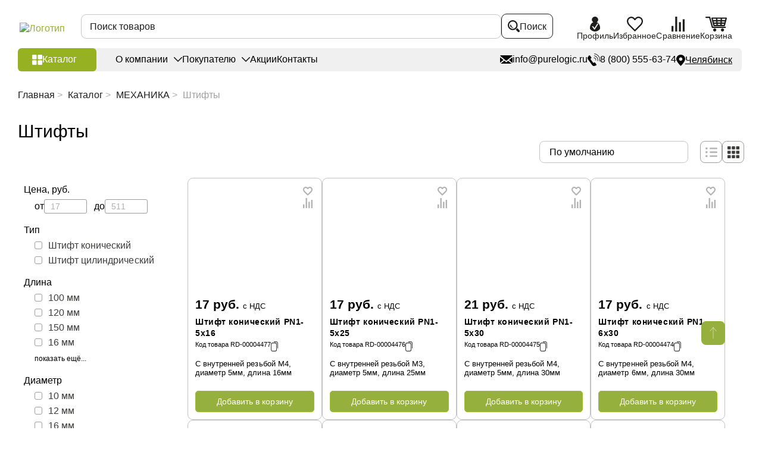

--- FILE ---
content_type: text/html; charset=UTF-8
request_url: https://chelyabinsk.purelogic.ru/catalog/mehanika/shtifty/
body_size: 94395
content:
<!DOCTYPE html>
<html lang="ru">
<head>
    <title>Штифты купить в Челябинске | Purelogic</title>
    <meta name="cmsmagazine" content="90d3bb21e7721baf5d3909d423ae0f21"/>
    <meta charset="UTF-8">
    <meta name="viewport" content="width=device-width, initial-scale=1.0, user-scalable=no">
    <link rel="shortcut icon" href="/favicon.ico" type="image/x-icon">
                <script>var SITE_DIR = "/";</script>
    <script>var ID_REZ = "13644";</script>


<!--    <link href="--><!--/frontend/assets/styles/main.css?1" rel="preload" as="style" onload="this.rel='stylesheet'">-->
<!--    <link href="--><!--/styles/custom.css?1" rel="preload" as="style" onload="this.rel='stylesheet'">-->
<!--    <link href="--><!--/styles/slick.css?1" rel="preload" as="style" onload="this.rel='stylesheet'">-->


        
    <meta http-equiv="Content-Type" content="text/html; charset=UTF-8" />
<meta name="description" content="⏩ Купить Штифты по выгодным ценам в Челябинске от компании Purelogic R&amp;amp;D ☝ В наличии и под заказ. ✈ Доставка по России и СНГ. Гарантия, техническая поддержка. ✅ Работаем с НДС, возможна On-line оплата." />
<link href="/bitrix/js/ui/design-tokens/dist/ui.design-tokens.css?174388259226358" type="text/css"  rel="stylesheet" />
<link href="/bitrix/js/ui/fonts/opensans/ui.font.opensans.css?17438825912555" type="text/css"  rel="stylesheet" />
<link href="/bitrix/js/main/popup/dist/main.popup.bundle.css?175266756931694" type="text/css"  rel="stylesheet" />
<link href="/bitrix/cache/css/s1/main/page_8da1ed4ab6c0a105edd93df6e837d049/page_8da1ed4ab6c0a105edd93df6e837d049_v1.css?176890821941941" type="text/css"  rel="stylesheet" />
<link href="/bitrix/cache/css/s1/main/template_94115759dd0c9688d3c10fc5a0f0d6fd/template_94115759dd0c9688d3c10fc5a0f0d6fd_v1.css?1768908198503560" type="text/css"  data-template-style="true" rel="stylesheet" />
<script>if(!window.BX)window.BX={};if(!window.BX.message)window.BX.message=function(mess){if(typeof mess==='object'){for(let i in mess) {BX.message[i]=mess[i];} return true;}};</script>
<script>(window.BX||top.BX).message({"JS_CORE_LOADING":"Загрузка...","JS_CORE_NO_DATA":"- Нет данных -","JS_CORE_WINDOW_CLOSE":"Закрыть","JS_CORE_WINDOW_EXPAND":"Развернуть","JS_CORE_WINDOW_NARROW":"Свернуть в окно","JS_CORE_WINDOW_SAVE":"Сохранить","JS_CORE_WINDOW_CANCEL":"Отменить","JS_CORE_WINDOW_CONTINUE":"Продолжить","JS_CORE_H":"ч","JS_CORE_M":"м","JS_CORE_S":"с","JSADM_AI_HIDE_EXTRA":"Скрыть лишние","JSADM_AI_ALL_NOTIF":"Показать все","JSADM_AUTH_REQ":"Требуется авторизация!","JS_CORE_WINDOW_AUTH":"Войти","JS_CORE_IMAGE_FULL":"Полный размер"});</script>

<script src="/bitrix/js/main/core/core.js?1752667612512406"></script>

<script>BX.Runtime.registerExtension({"name":"main.core","namespace":"BX","loaded":true});</script>
<script>BX.setJSList(["\/bitrix\/js\/main\/core\/core_ajax.js","\/bitrix\/js\/main\/core\/core_promise.js","\/bitrix\/js\/main\/polyfill\/promise\/js\/promise.js","\/bitrix\/js\/main\/loadext\/loadext.js","\/bitrix\/js\/main\/loadext\/extension.js","\/bitrix\/js\/main\/polyfill\/promise\/js\/promise.js","\/bitrix\/js\/main\/polyfill\/find\/js\/find.js","\/bitrix\/js\/main\/polyfill\/includes\/js\/includes.js","\/bitrix\/js\/main\/polyfill\/matches\/js\/matches.js","\/bitrix\/js\/ui\/polyfill\/closest\/js\/closest.js","\/bitrix\/js\/main\/polyfill\/fill\/main.polyfill.fill.js","\/bitrix\/js\/main\/polyfill\/find\/js\/find.js","\/bitrix\/js\/main\/polyfill\/matches\/js\/matches.js","\/bitrix\/js\/main\/polyfill\/core\/dist\/polyfill.bundle.js","\/bitrix\/js\/main\/core\/core.js","\/bitrix\/js\/main\/polyfill\/intersectionobserver\/js\/intersectionobserver.js","\/bitrix\/js\/main\/lazyload\/dist\/lazyload.bundle.js","\/bitrix\/js\/main\/polyfill\/core\/dist\/polyfill.bundle.js","\/bitrix\/js\/main\/parambag\/dist\/parambag.bundle.js"]);
</script>
<script>BX.Runtime.registerExtension({"name":"pull.protobuf","namespace":"BX","loaded":true});</script>
<script>BX.Runtime.registerExtension({"name":"rest.client","namespace":"window","loaded":true});</script>
<script>(window.BX||top.BX).message({"pull_server_enabled":"N","pull_config_timestamp":0,"shared_worker_allowed":"Y","pull_guest_mode":"N","pull_guest_user_id":0,"pull_worker_mtime":1752667509});(window.BX||top.BX).message({"PULL_OLD_REVISION":"Для продолжения корректной работы с сайтом необходимо перезагрузить страницу."});</script>
<script>BX.Runtime.registerExtension({"name":"pull.client","namespace":"BX","loaded":true});</script>
<script>BX.Runtime.registerExtension({"name":"pull","namespace":"window","loaded":true});</script>
<script>BX.Runtime.registerExtension({"name":"fx","namespace":"window","loaded":true});</script>
<script>BX.Runtime.registerExtension({"name":"ui.design-tokens","namespace":"window","loaded":true});</script>
<script>BX.Runtime.registerExtension({"name":"ui.fonts.opensans","namespace":"window","loaded":true});</script>
<script>BX.Runtime.registerExtension({"name":"main.popup","namespace":"BX.Main","loaded":true});</script>
<script>BX.Runtime.registerExtension({"name":"popup","namespace":"window","loaded":true});</script>
<script>(window.BX||top.BX).message({"LANGUAGE_ID":"ru","FORMAT_DATE":"DD.MM.YYYY","FORMAT_DATETIME":"DD.MM.YYYY HH:MI:SS","COOKIE_PREFIX":"BITRIX_SM","SERVER_TZ_OFFSET":"10800","UTF_MODE":"Y","SITE_ID":"s1","SITE_DIR":"\/","USER_ID":"","SERVER_TIME":1768978370,"USER_TZ_OFFSET":0,"USER_TZ_AUTO":"Y","bitrix_sessid":"b0fa6c8ba4139862302e3b9e59bcfc39"});</script>


<script  src="/bitrix/cache/js/s1/main/kernel_main/kernel_main_v1.js?1768908223275403"></script>
<script src="/bitrix/js/pull/protobuf/protobuf.js?1743882586274055"></script>
<script src="/bitrix/js/pull/protobuf/model.js?174388258670928"></script>
<script src="/bitrix/js/rest/client/rest.client.js?174388258217414"></script>
<script src="/bitrix/js/pull/client/pull.client.js?175266751083861"></script>
<script src="/bitrix/js/main/popup/dist/main.popup.bundle.js?1752667611119074"></script>
<script>BX.setJSList(["\/bitrix\/js\/main\/core\/core_fx.js","\/bitrix\/js\/main\/session.js","\/bitrix\/js\/main\/pageobject\/pageobject.js","\/bitrix\/js\/main\/core\/core_window.js","\/bitrix\/js\/main\/date\/main.date.js","\/bitrix\/js\/main\/core\/core_date.js","\/bitrix\/js\/main\/core\/core_timer.js","\/bitrix\/js\/main\/dd.js","\/bitrix\/js\/main\/core\/core_dd.js","\/bitrix\/js\/main\/utils.js","\/local\/templates\/main\/components\/bitrix\/catalog.smart.filter\/fixed_filter_new\/script.js","\/local\/templates\/main\/components\/bitrix\/catalog.section\/goods\/script.js","\/local\/templates\/main\/js\/jquery-1.12.4.min.js","\/local\/templates\/main\/frontend\/app\/js\/copy-text.js","\/local\/templates\/main\/components\/bitrix\/menu\/menu_catalog\/script.js","\/bitrix\/components\/bitrix\/search.title\/script.js","\/local\/components\/simai\/feedback.error\/templates\/.default\/script.js"]);</script>
<script>BX.setCSSList(["\/local\/templates\/main\/components\/bitrix\/catalog\/catalog\/style.css","\/local\/templates\/main\/components\/bitrix\/breadcrumb\/bredcrumb\/style.css","\/local\/templates\/main\/components\/bitrix\/catalog.smart.filter\/fixed_filter_new\/style.css","\/local\/templates\/main\/components\/bitrix\/catalog.smart.filter\/fixed_filter_new\/themes\/blue\/colors.css","\/local\/templates\/main\/components\/bitrix\/catalog.section\/goods\/style.css","\/local\/templates\/main\/components\/bitrix\/news.list\/advantages\/style.css","\/local\/templates\/main\/frontend\/assets\/styles\/main.css","\/local\/templates\/main\/styles\/iarga.css","\/local\/templates\/main\/styles\/custom.css","\/local\/templates\/main\/styles\/slick.css","\/local\/templates\/main\/components\/bitrix\/menu\/menu_catalog\/style.css","\/local\/templates\/main\/components\/bitrix\/menu\/sectmenu\/style.css","\/local\/templates\/main\/components\/bitrix\/menu\/soc_menu\/style.css","\/local\/components\/simai\/feedback.error\/templates\/.default\/style.css","\/local\/templates\/main\/styles.css","\/local\/templates\/main\/template_styles.css"]);</script>
<script>
					(function () {
						"use strict";

						var counter = function ()
						{
							var cookie = (function (name) {
								var parts = ("; " + document.cookie).split("; " + name + "=");
								if (parts.length == 2) {
									try {return JSON.parse(decodeURIComponent(parts.pop().split(";").shift()));}
									catch (e) {}
								}
							})("BITRIX_CONVERSION_CONTEXT_s1");

							if (cookie && cookie.EXPIRE >= BX.message("SERVER_TIME"))
								return;

							var request = new XMLHttpRequest();
							request.open("POST", "/bitrix/tools/conversion/ajax_counter.php", true);
							request.setRequestHeader("Content-type", "application/x-www-form-urlencoded");
							request.send(
								"SITE_ID="+encodeURIComponent("s1")+
								"&sessid="+encodeURIComponent(BX.bitrix_sessid())+
								"&HTTP_REFERER="+encodeURIComponent(document.referrer)
							);
						};

						if (window.frameRequestStart === true)
							BX.addCustomEvent("onFrameDataReceived", counter);
						else
							BX.ready(counter);
					})();
				</script>
<link rel="canonical" href="https://chelyabinsk.purelogic.ru/catalog/mehanika/shtifty/" />



<script  src="/bitrix/cache/js/s1/main/template_6cc7af31c7346a272fb9b96a8fe038c0/template_6cc7af31c7346a272fb9b96a8fe038c0_v1.js?1768908198116081"></script>
<script  src="/bitrix/cache/js/s1/main/page_c404af596b06e6192db2c15eec4075e4/page_c404af596b06e6192db2c15eec4075e4_v1.js?176890821936123"></script>


</head>
<body>

    <div id="login" class="modal">
    <div class="modal__head">
        <div class="modal__title">Войти в личный кабинет</div>
    </div>
    <div class="modal__body">
        <form class="modal__form uniform" action="/inc/ajax/auth.php">
            <p class="error"></p>
            <div class="form-row">
                <div class="form-col">
                    <label class="label">
                        <input class="input" type="text" name="login_name" value="" placeholder="E-mail" data-input-required="email">
                    </label>
                </div>
            </div>
            <div class="form-row">
                <div class="form-col">
                    <label class="label">
                        <input class="input" type="password" name="password" autocomplete="off" placeholder="Пароль">
                    </label>
                </div>
            </div>
            <div class="modal__bottom">
                <div class="modal__buttons">
                    <div class="modal__row">
                        <div class="modal__col modal__col--6">
                            <input type="submit" class="btn btn--green" value="Войти">
                        </div>
                        <div class="modal__col modal__col--6">
                            <div class="checkbox checkbox--small">
                                <label class="checkbox__label">
                                    <input class="checkbox__input" name="remember" type="checkbox">
                                    <div class="checkbox__emulator">
                                        <svg class="i-icon">
                                            <use xlink:href="#checked"></use>
                                        </svg>
                                    </div>
                                    <div class="checkbox__text">
                                        <span>Запомнить меня</span>
                                    </div>
                                </label>
                            </div>
                            <a href="#popup-reocover" data-modal-open class="modal__note">Забыли пароль?</a>
                        </div>
                    </div>
                </div>
                <div class="modal__buttons">
                    <div class="modal__label">Вы у нас впервые?</div>
                    <a href="/auth/reg/" class="btn btn--black">Зарегистрироваться</a>
                </div>
            </div>
			        </form>
    </div>
</div>
<div class="modal" id='popup-reocover'>
    <div class="modal__head">
        <div class="modal__title">Восстановить пароль</div>
    </div>
    <div class="modal__body">
      <form action="/local/templates/main/ajax/fogetPassword.php" class="modal__form pasor">
            <p class="error"></p>
            <div class="form-row">
                <div class="form-col">
                    <label class="label">
                        <input class="input" type="text" name="login_name" value="" placeholder="E-mail" >
                    </label>
                </div>
            </div>
            <div class="modal__bottom">
                <div class="modal__buttons">
                    <div class="modal__row">
                        <input type="submit" name="send" id="getpass" class="btn btn--green" value="Отправить">
                    </div>
                </div>
                <div class="modal__buttons">
                    <div class="modal__label">Я знаю пароль</div>
                    <a href="#login" data-modal-open class="btn btn--black">Войти</a>
                </div>
            </div>
      </form>
    </div>
</div>
<div class="modal" id="passw">
    <div class="modal__head">
        <div class="modal__title">Восстановить пароль</div>
    </div>
    <div class="modal__body">
      <form action="/inc/ajax/fogetPassword.php" class="uniform">
            <p class="error"></p>
            <div class="form-row">
                <div class="form-col">
                    <label class="label">
                        <input class="input" type="password" name="password" autocomplete="off" placeholder="Введите высланный пароль">
                    </label>
                </div>
            </div>
            <div class="modal__bottom">
                <div class="modal__buttons">
                    <div class="modal__row">
                        <input type="hidden" id="uid" name="uid" value="">
                        <input type="hidden" id="hash" name="hash" value="">
                        <input type="submit" name="send" id="rep" class="btn btn--green" value="Отправить">
                    </div>
                </div>
            </div>
      </form>
    </div>
</div>
<div class="flow-container ">
    <div class="sidebar" style="display:none;">
        <div class="sidebar__logo">
            <div class="logo">
                <a href="/" class="logo__link">
                    <img src="/local/templates/main/frontend/assets/images/content/logo.png.webp" alt="Логотип"
                         class="logo__img" width="325" height="57">
                </a>
            </div>
        </div>
                !
<div class="sidebar__nav" data-desktop="sidebar">
    <nav class="sidebar-nav" data-move="sidebar">
        <ul class="sidebar-nav__list">
                    <li class="sidebar-nav__item  menu-close" data-picture-hover>
                <a class="sidebar-nav__link" href="/catalog/elektronika/">
                                            <picture class="sidebar-nav-icon">
                            <img src="/upload/uf/df2/zbr7xvkfsd6zrgo1qhd84wb5iz3svf9q/Электроника_black-01 (1) (1).svg" alt="" class="sidebar-nav-icon__img" data-picture-hover="repose" width="45" height="36">
                            <img src="/upload/uf/1fa/60v5ufcdcjsi3inzp3fsk0n81y35yp4t/Электроника_white-01 (1).svg" alt="" class="sidebar-nav-icon__img" data-picture-hover="hover" width="45" height="36">
                        </picture>
                                        <span class="sidebar-nav-item__label">
                        ЭЛЕКТРОНИКА                    </span>
                </a>
                                    <div class="sidebar-nav-sub sidebar-nav-sub--big">
                        <ul class="sidebar-nav-sub__list"><li class="sidebar-nav-sub__item grouptitle"><span class="sidebar-nav-sub__title2">ДРАЙВЕРЫ И ЧАСТОТНЫЕ ПРЕОБРАЗОВАТЕЛИ</span></li><li  class="sidebar-nav-sub__item padsec"><a href="/catalog/elektronika/servodrayvery/" class="sidebar-nav-sub__link"><span class="sidebar-nav-sub-item__label">Серводрайверы</span></a> <span class="sidebar-nav-sub-item__label">(118)</span></li><li  class="sidebar-nav-sub__item padsec"><a href="/catalog/elektronika/drayvery_shagovyh_dvigateley/" class="sidebar-nav-sub__link"><span class="sidebar-nav-sub-item__label">Драйверы шаговых двигателей</span></a> <span class="sidebar-nav-sub-item__label">(134)</span></li><li  class="sidebar-nav-sub__item padsec"><a href="/catalog/elektronika/chastotnye_preobrazovateli_i_aksessuary/" class="sidebar-nav-sub__link"><span class="sidebar-nav-sub-item__label">Частотные преобразователи и аксессуары</span></a> <span class="sidebar-nav-sub-item__label">(65)</span></li><li  class="sidebar-nav-sub__item padsec"><a href="/catalog/elektronika/drayvery_beskolektornyh_bldc_dvigateley/" class="sidebar-nav-sub__link"><span class="sidebar-nav-sub-item__label">Драйверы бесколекторных (BLDC) двигателей</span></a> <span class="sidebar-nav-sub-item__label">(23)</span></li><li  class="sidebar-nav-sub__item padsec"><a href="/catalog/elektronika/drayvery_lineynyh_dvigateley/" class="sidebar-nav-sub__link"><span class="sidebar-nav-sub-item__label">Драйверы линейных двигателей</span></a> <span class="sidebar-nav-sub-item__label">(5)</span></li><li  class="sidebar-nav-sub__item padsec"><a href="/catalog/elektronika/shpindelnye_servodrayvery/" class="sidebar-nav-sub__link"><span class="sidebar-nav-sub-item__label">Шпиндельные серводрайверы</span></a> <span class="sidebar-nav-sub-item__label">(9)</span></li><li  class="sidebar-nav-sub__item padsec"><a href="/catalog/elektronika/drayvery_indukcionnyh_dvigateley/" class="sidebar-nav-sub__link"><span class="sidebar-nav-sub-item__label">Драйверы индукционных двигателей</span></a> <span class="sidebar-nav-sub-item__label">(9)</span></li><li  class="sidebar-nav-sub__item padsec"><a href="/catalog/elektronika/drayvery_kollektornyh_dvigateley/" class="sidebar-nav-sub__link"><span class="sidebar-nav-sub-item__label">Драйверы коллекторных двигателей</span></a> <span class="sidebar-nav-sub-item__label">(5)</span></li><li  class="sidebar-nav-sub__item padsec"><a href="/catalog/elektronika/drayvery_kollektornyh_servodvigateley/" class="sidebar-nav-sub__link"><span class="sidebar-nav-sub-item__label">Драйверы коллекторных серводвигателей</span></a> <span class="sidebar-nav-sub-item__label">(2)</span></li><li  class="sidebar-nav-sub__item padsec"><a href="/catalog/elektronika/prochie_drayvery_elektrodvigateley/" class="sidebar-nav-sub__link"><span class="sidebar-nav-sub-item__label">Блоки запуска и пусковые конденсаторы</span></a> <span class="sidebar-nav-sub-item__label">(3)</span></li><li class="sidebar-nav-sub__item grouptitle"><span class="sidebar-nav-sub__title2">КОНТРОЛЛЕРЫ И ПЛАТЫ УПРАВЛЕНИЯ</span></li><li  class="sidebar-nav-sub__item padsec"><a href="/catalog/elektronika/programmiruemye_kontrollery_plc_i_hmi/" class="sidebar-nav-sub__link"><span class="sidebar-nav-sub-item__label">Программируемые контроллеры PLC и HMI</span></a> <span class="sidebar-nav-sub-item__label">(69)</span></li><li  class="sidebar-nav-sub__item padsec"><a href="/catalog/elektronika/kontrollery_chpu/" class="sidebar-nav-sub__link"><span class="sidebar-nav-sub-item__label">Контроллеры ЧПУ</span></a> <span class="sidebar-nav-sub-item__label">(59)</span></li><li  class="sidebar-nav-sub__item padsec"><a href="/catalog/elektronika/platy_kommutacii/" class="sidebar-nav-sub__link"><span class="sidebar-nav-sub-item__label">Платы коммутации</span></a> <span class="sidebar-nav-sub-item__label">(10)</span></li><li  class="sidebar-nav-sub__item padsec"><a href="/catalog/elektronika/sistemy_thc_i_omicheskie_datchiki_dlya_plazmennoy_rezki/" class="sidebar-nav-sub__link"><span class="sidebar-nav-sub-item__label">Контроллеры высоты (THC)</span></a> <span class="sidebar-nav-sub-item__label">(19)</span></li><li  class="sidebar-nav-sub__item padsec"><a href="/catalog/elektronika/pulty_dlya_stankov_s_chpu/" class="sidebar-nav-sub__link"><span class="sidebar-nav-sub-item__label">Пульты для станков с ЧПУ</span></a> <span class="sidebar-nav-sub-item__label">(19)</span></li><li  class="sidebar-nav-sub__item padsec"><a href="/catalog/elektronika/kontrollery_dvizheniya/" class="sidebar-nav-sub__link"><span class="sidebar-nav-sub-item__label">Контроллеры движения</span></a> <span class="sidebar-nav-sub-item__label">(3)</span></li><li  class="sidebar-nav-sub__item padsec"><a href="/catalog/elektronika/perehodniki_i_porty_vvodavyvoda/" class="sidebar-nav-sub__link"><span class="sidebar-nav-sub-item__label">Переходники и порты ввода/вывода</span></a> <span class="sidebar-nav-sub-item__label">(26)</span></li><li  class="sidebar-nav-sub__item padsec"><a href="/catalog/elektronika/periferiynye_moduli_sistem_s_chpu/" class="sidebar-nav-sub__link"><span class="sidebar-nav-sub-item__label">Периферийные модули систем с ЧПУ</span></a> <span class="sidebar-nav-sub-item__label">(63)</span></li></ul><ul class="sidebar-nav-sub__list"><li class="sidebar-nav-sub__item grouptitle"><span class="sidebar-nav-sub__title2">ПИТАНИЕ</span></li><li  class="sidebar-nav-sub__item padsec"><a href="/catalog/elektronika/bloki_pitaniya_i_aksessuary/" class="sidebar-nav-sub__link"><span class="sidebar-nav-sub-item__label">Импульсные блоки питания</span></a> <span class="sidebar-nav-sub-item__label">(125)</span></li><li  class="sidebar-nav-sub__item padsec"><a href="/catalog/elektronika/preobrazovateli_napryazheniya/" class="sidebar-nav-sub__link"><span class="sidebar-nav-sub-item__label">Преобразователи напряжения</span></a> <span class="sidebar-nav-sub-item__label">(8)</span></li><li  class="sidebar-nav-sub__item padsec"><a href="/catalog/elektronika/transformatory_silovye/" class="sidebar-nav-sub__link"><span class="sidebar-nav-sub-item__label">Трансформаторы силовые</span></a> <span class="sidebar-nav-sub-item__label">(24)</span></li><li  class="sidebar-nav-sub__item padsec"><a href="/catalog/elektronika/elektronika_dlya_cepey_pitaniya/" class="sidebar-nav-sub__link"><span class="sidebar-nav-sub-item__label">Электроника для цепей питания</span></a> <span class="sidebar-nav-sub-item__label">(17)</span></li><li  class="sidebar-nav-sub__item padsec"><a href="/catalog/elektronika/transformatornye_bloki_pitaniya/" class="sidebar-nav-sub__link"><span class="sidebar-nav-sub-item__label">Трансформаторные блоки питания</span></a> <span class="sidebar-nav-sub-item__label">(9)</span></li><li  class="sidebar-nav-sub__item padsec"><a href="/catalog/elektronika/laboratornye_bloki_pitaniya/" class="sidebar-nav-sub__link"><span class="sidebar-nav-sub-item__label">Лабораторные блоки питания</span></a> <span class="sidebar-nav-sub-item__label">(1)</span></li><li  class="sidebar-nav-sub__item padsec"><a href="/catalog/elektronika/stabilizatory_napryazheniya/" class="sidebar-nav-sub__link"><span class="sidebar-nav-sub-item__label">Сетевые стабилизаторы напряжения</span></a> <span class="sidebar-nav-sub-item__label">(15)</span></li><li class="sidebar-nav-sub__item grouptitle"><span class="sidebar-nav-sub__title2">ГОТОВЫЕ РЕШЕНИЯ</span></li><li  class="sidebar-nav-sub__item padsec"><a href="/catalog/elektronika/bloki_i_stoyki_upravleniya_dlya_stankov_s_chpu/" class="sidebar-nav-sub__link"><span class="sidebar-nav-sub-item__label">Блоки и стойки управления для станков с ЧПУ</span></a> <span class="sidebar-nav-sub-item__label">(25)</span></li><li  class="sidebar-nav-sub__item padsec"><a href="/catalog/elektronika/nabory_elektroniki/" class="sidebar-nav-sub__link"><span class="sidebar-nav-sub-item__label">Наборы электроники</span></a> <span class="sidebar-nav-sub-item__label">(6)</span></li><li  class="sidebar-nav-sub__item padsec"><a href="/catalog/elektronika/moduli_asu_tp/" class="sidebar-nav-sub__link"><span class="sidebar-nav-sub-item__label">Модули АСУ ТП</span></a> <span class="sidebar-nav-sub-item__label">(38)</span></li><li  class="sidebar-nav-sub__item padsec"><a href="/catalog/elektronika/moduli_dlya_arduino/" class="sidebar-nav-sub__link"><span class="sidebar-nav-sub-item__label">Модули для Arduino</span></a> <span class="sidebar-nav-sub-item__label">(17)</span></li></ul>                    </div>
                            </li>
                    <li class="sidebar-nav__item  menu-close" data-picture-hover>
                <a class="sidebar-nav__link" href="/catalog/elektroprivod/">
                                            <picture class="sidebar-nav-icon">
                            <img src="/upload/uf/3fc/t22gj1mrgqkspobsil9ordyfklehxuci/Электропривод_black-01.svg" alt="" class="sidebar-nav-icon__img" data-picture-hover="repose" width="45" height="36">
                            <img src="/upload/uf/76c/w6p3s7wa5uqyxnhnllv7tvn1rwxqs596/Электропривод_white-01.svg" alt="" class="sidebar-nav-icon__img" data-picture-hover="hover" width="45" height="36">
                        </picture>
                                        <span class="sidebar-nav-item__label">
                        ЭЛЕКТРОПРИВОД                    </span>
                </a>
                                    <div class="sidebar-nav-sub sidebar-nav-sub--big">
                        <ul class="sidebar-nav-sub__list"><li class="sidebar-nav-sub__item grouptitle"><span class="sidebar-nav-sub__title2">ЭЛЕКТРОДВИГАТЕЛИ</span></li><li  class="sidebar-nav-sub__item padsec"><a href="/catalog/elektroprivod/servodvigateli/" class="sidebar-nav-sub__link"><span class="sidebar-nav-sub-item__label">Серводвигатели</span></a> <span class="sidebar-nav-sub-item__label">(254)</span></li><li  class="sidebar-nav-sub__item padsec"><a href="/catalog/elektroprivod/shagovye_dvigateli/" class="sidebar-nav-sub__link"><span class="sidebar-nav-sub-item__label">Шаговые двигатели</span></a> <span class="sidebar-nav-sub-item__label">(308)</span></li><li  class="sidebar-nav-sub__item padsec"><a href="/catalog/elektroprivod/shagovye_servodvigateli_shd_s_enkoderom/" class="sidebar-nav-sub__link"><span class="sidebar-nav-sub-item__label">Шаговые серводвигатели (ШД с энкодером)</span></a> <span class="sidebar-nav-sub-item__label">(106)</span></li><li  class="sidebar-nav-sub__item padsec"><a href="/catalog/elektroprivod/lineynye_elektrodvigateli/" class="sidebar-nav-sub__link"><span class="sidebar-nav-sub-item__label">Линейные электродвигатели</span></a> <span class="sidebar-nav-sub-item__label">(125)</span></li><li  class="sidebar-nav-sub__item padsec"><a href="/catalog/elektroprivod/beskollektornye_elektrodvigateli_bldc/" class="sidebar-nav-sub__link"><span class="sidebar-nav-sub-item__label">Бесколлекторные (BLDC) электродвигатели</span></a> <span class="sidebar-nav-sub-item__label">(35)</span></li><li  class="sidebar-nav-sub__item padsec"><a href="/catalog/elektroprivod/kollektornye_dc_elektrodvigateli/" class="sidebar-nav-sub__link"><span class="sidebar-nav-sub-item__label">Коллекторные (DC) электродвигатели</span></a> <span class="sidebar-nav-sub-item__label">(12)</span></li><li  class="sidebar-nav-sub__item padsec"><a href="/catalog/elektroprivod/asinhronnye_elektrodvigateli_air/" class="sidebar-nav-sub__link"><span class="sidebar-nav-sub-item__label">Асинхронные электродвигатели АИР</span></a> <span class="sidebar-nav-sub-item__label">(64)</span></li><li  class="sidebar-nav-sub__item padsec"><a href="/catalog/elektroprivod/indukcionnye_elektrodvigateli/" class="sidebar-nav-sub__link"><span class="sidebar-nav-sub-item__label">Индукционные электродвигатели</span></a> <span class="sidebar-nav-sub-item__label">(37)</span></li><li class="sidebar-nav-sub__item grouptitle"><span class="sidebar-nav-sub__title2">АКСЕССУАРЫ ДЛЯ ЭЛЕКТРОДВИГАТЕЛЕЙ</span></li><li  class="sidebar-nav-sub__item padsec"><a href="/catalog/elektroprivod/kronshteyny_i_krepezhnye_plastiny/" class="sidebar-nav-sub__link"><span class="sidebar-nav-sub-item__label">Кронштейны и крепежные пластины</span></a> <span class="sidebar-nav-sub-item__label">(39)</span></li><li  class="sidebar-nav-sub__item padsec"><a href="/catalog/elektroprivod/tormozy_elektricheskie/" class="sidebar-nav-sub__link"><span class="sidebar-nav-sub-item__label">Тормозы электрические</span></a> <span class="sidebar-nav-sub-item__label">(6)</span></li><li  class="sidebar-nav-sub__item padsec"><a href="/catalog/elektroprivod/rukoyatki/" class="sidebar-nav-sub__link"><span class="sidebar-nav-sub-item__label">Рукоятки</span></a> <span class="sidebar-nav-sub-item__label">(4)</span></li></ul><ul class="sidebar-nav-sub__list"><li class="sidebar-nav-sub__item grouptitle"><span class="sidebar-nav-sub__title2">РЕДУКТОРЫ И МОТОР-РЕДУКТОРЫ</span></li><li  class="sidebar-nav-sub__item padsec"><a href="/catalog/elektroprivod/reduktory/" class="sidebar-nav-sub__link"><span class="sidebar-nav-sub-item__label">Редукторы</span></a> <span class="sidebar-nav-sub-item__label">(187)</span></li><li  class="sidebar-nav-sub__item padsec"><a href="/catalog/elektroprivod/shagovye_motor-reduktory/" class="sidebar-nav-sub__link"><span class="sidebar-nav-sub-item__label">Шаговые мотор-редукторы</span></a> <span class="sidebar-nav-sub-item__label">(75)</span></li><li  class="sidebar-nav-sub__item padsec"><a href="/catalog/elektroprivod/beskollektornye_bldc_motor-reduktory/" class="sidebar-nav-sub__link"><span class="sidebar-nav-sub-item__label">Бесколлекторные (BLDC) мотор-редукторы</span></a> <span class="sidebar-nav-sub-item__label">(54)</span></li><li  class="sidebar-nav-sub__item padsec"><a href="/catalog/elektroprivod/chervyachnye_reduktory_i_motor-reduktory/" class="sidebar-nav-sub__link"><span class="sidebar-nav-sub-item__label">Червячные мотор-редукторы</span></a> <span class="sidebar-nav-sub-item__label">(39)</span></li><li  class="sidebar-nav-sub__item padsec"><a href="/catalog/elektroprivod/kollektornye_dc_elektrodvigateli_i_motor-reduktory/" class="sidebar-nav-sub__link"><span class="sidebar-nav-sub-item__label">Коллекторные (DC) мотор-редукторы</span></a> <span class="sidebar-nav-sub-item__label">(20)</span></li><li class="sidebar-nav-sub__item grouptitle"><span class="sidebar-nav-sub__title2">ГОТОВЫЕ РЕШЕНИЯ</span></li><li  class="sidebar-nav-sub__item padsec"><a href="/catalog/elektroprivod/nabory_elektroprivoda/" class="sidebar-nav-sub__link"><span class="sidebar-nav-sub-item__label">Наборы электропривода</span></a> <span class="sidebar-nav-sub-item__label">(46)</span></li><li  class="sidebar-nav-sub__item padsec"><a href="/catalog/elektroprivod/privody_v_sbore/" class="sidebar-nav-sub__link"><span class="sidebar-nav-sub-item__label">Приводы в сборе</span></a> <span class="sidebar-nav-sub-item__label">(24)</span></li></ul>                    </div>
                            </li>
                    <li class="sidebar-nav__item  menu-close" data-picture-hover>
                <a class="sidebar-nav__link" href="/catalog/napravlyayuschie/">
                                            <picture class="sidebar-nav-icon">
                            <img src="/upload/uf/4af/95gahj1fgdh1algr1j04zr4qhbxp6xkt/Направляющие_black-01.svg" alt="" class="sidebar-nav-icon__img" data-picture-hover="repose" width="45" height="36">
                            <img src="/upload/uf/890/sp16xtllmraprhgcqiygf4eq7cec3ow8/Направляющие_white-01.svg" alt="" class="sidebar-nav-icon__img" data-picture-hover="hover" width="45" height="36">
                        </picture>
                                        <span class="sidebar-nav-item__label">
                        НАПРАВЛЯЮЩИЕ                    </span>
                </a>
                                    <div class="sidebar-nav-sub sidebar-nav-sub--big">
                        <ul class="sidebar-nav-sub__list"><li class="sidebar-nav-sub__item grouptitle"><span class="sidebar-nav-sub__title2">ПРОФИЛЬНЫЕ</span></li><li  class="sidebar-nav-sub__item padsec"><a href="/catalog/napravlyayuschie/profilnye_napravlyayuschie/" class="sidebar-nav-sub__link"><span class="sidebar-nav-sub-item__label">Профильные рельсовые направляющие</span></a> <span class="sidebar-nav-sub-item__label">(63)</span></li><li  class="sidebar-nav-sub__item padsec"><a href="/catalog/napravlyayuschie/karetki_dlya_profilnyh_napravlyayuschih/" class="sidebar-nav-sub__link"><span class="sidebar-nav-sub-item__label">Каретки для профильных рельсовых направляющих</span></a> <span class="sidebar-nav-sub-item__label">(134)</span></li><li  class="sidebar-nav-sub__item padsec"><a href="/catalog/napravlyayuschie/bloki_smazki_i_pylezaschity_zaglushki/" class="sidebar-nav-sub__link"><span class="sidebar-nav-sub-item__label">Блоки смазки и пылезащиты</span></a> <span class="sidebar-nav-sub-item__label">(81)</span></li><li  class="sidebar-nav-sub__item padsec"><a href="/catalog/napravlyayuschie/gofrozaschita_dlya_relsovyh_napravlyayuschih/" class="sidebar-nav-sub__link"><span class="sidebar-nav-sub-item__label">Гофрозащита для рельсовых направляющих</span></a> <span class="sidebar-nav-sub-item__label">(45)</span></li><li  class="sidebar-nav-sub__item padsec"><a href="/catalog/napravlyayuschie/ogranichiteli_i_pnevmaticheskie_zazhimy/" class="sidebar-nav-sub__link"><span class="sidebar-nav-sub-item__label">Ограничители, зажимы, упоры и заглушки</span></a> <span class="sidebar-nav-sub-item__label">(67)</span></li><li  class="sidebar-nav-sub__item padsec"><a href="/catalog/napravlyayuschie/nabory_peremescheniy_na_profilnyh_napravlyayuschih/" class="sidebar-nav-sub__link"><span class="sidebar-nav-sub-item__label">Наборы перемещений на профильных направляющих</span></a> <span class="sidebar-nav-sub-item__label">(18)</span></li><li class="sidebar-nav-sub__item grouptitle"><span class="sidebar-nav-sub__title2">ЦИЛИНДРИЧЕСКИЕ</span></li><li  class="sidebar-nav-sub__item padsec"><a href="/catalog/napravlyayuschie/cilindricheskie_relsy/" class="sidebar-nav-sub__link"><span class="sidebar-nav-sub-item__label">Цилиндрические направляющие</span></a> <span class="sidebar-nav-sub-item__label">(64)</span></li><li  class="sidebar-nav-sub__item padsec"><a href="/catalog/napravlyayuschie/opornye_moduli_i_lineynye_podshipniki/" class="sidebar-nav-sub__link"><span class="sidebar-nav-sub-item__label">Линейные подшипники и модули для цилиндрических направляющих</span></a> <span class="sidebar-nav-sub-item__label">(144)</span></li><li  class="sidebar-nav-sub__item padsec"><a href="/catalog/napravlyayuschie/vtulki_i_moduli_skolzheniya_dlya_cilindricheskih_napravlyayuschih/" class="sidebar-nav-sub__link"><span class="sidebar-nav-sub-item__label">Втулки и модули скольжения для цилиндрических направляющих</span></a> <span class="sidebar-nav-sub-item__label">(44)</span></li><li  class="sidebar-nav-sub__item padsec"><a href="/catalog/napravlyayuschie/derzhateli_polirovannyh_valov/" class="sidebar-nav-sub__link"><span class="sidebar-nav-sub-item__label">Держатели полированных валов и ограничители</span></a> <span class="sidebar-nav-sub-item__label">(62)</span></li><li  class="sidebar-nav-sub__item padsec"><a href="/catalog/napravlyayuschie/nabory_peremescheniy_na_cilindricheskih_napravlyayuschih/" class="sidebar-nav-sub__link"><span class="sidebar-nav-sub-item__label">Наборы перемещений на цилиндрических направляющих</span></a> <span class="sidebar-nav-sub-item__label">(18)</span></li><li class="sidebar-nav-sub__item grouptitle"><span class="sidebar-nav-sub__title2">ПРОЧЕЕ</span></li><li  class="sidebar-nav-sub__item padsec"><a href="/catalog/napravlyayuschie/promyshlennye_relsy_i_aksessuary/" class="sidebar-nav-sub__link"><span class="sidebar-nav-sub-item__label">Промышленные рельсы и аксессуары</span></a> <span class="sidebar-nav-sub-item__label">(12)</span></li><li  class="sidebar-nav-sub__item padsec"><a href="/catalog/napravlyayuschie/shlicevye_napravlyayuschie_vtulki_opory/" class="sidebar-nav-sub__link"><span class="sidebar-nav-sub-item__label">Шлицевые направляющие, втулки, опоры</span></a> <span class="sidebar-nav-sub-item__label">(44)</span></li><li  class="sidebar-nav-sub__item padsec"><a href="/catalog/napravlyayuschie/roliki_opornye_i_transportnye/" class="sidebar-nav-sub__link"><span class="sidebar-nav-sub-item__label">Ролики опорные и транспортные</span></a> <span class="sidebar-nav-sub-item__label">(70)</span></li><li  class="sidebar-nav-sub__item padsec"><a href="/catalog/napravlyayuschie/aksessuary_dlya_napravlyayuschih/" class="sidebar-nav-sub__link"><span class="sidebar-nav-sub-item__label">Аксессуары для направляющих</span></a> <span class="sidebar-nav-sub-item__label">(31)</span></li><li class="sidebar-nav-sub__item grouptitle"><span class="sidebar-nav-sub__title2">СИСТЕМЫ СМАЗКИ</span></li><li  class="sidebar-nav-sub__item padsec"><a href="/catalog/napravlyayuschie/ustroystva_podachi_smazki/" class="sidebar-nav-sub__link"><span class="sidebar-nav-sub-item__label">Устройства подачи смазки</span></a> <span class="sidebar-nav-sub-item__label">(16)</span></li><li  class="sidebar-nav-sub__item padsec"><a href="/catalog/napravlyayuschie/komplektuyuschie_dlya_sistem_smazki/" class="sidebar-nav-sub__link"><span class="sidebar-nav-sub-item__label">Комплектующие для систем смазки</span></a> <span class="sidebar-nav-sub-item__label">(136)</span></li></ul>                    </div>
                            </li>
                    <li class="sidebar-nav__item  menu-close" data-picture-hover>
                <a class="sidebar-nav__link" href="/catalog/peredachi/">
                                            <picture class="sidebar-nav-icon">
                            <img src="/upload/uf/d47/q6h3igwko8dx0cf41u3ghgvhcxdoysaw/Передачи2V_black-01.svg" alt="" class="sidebar-nav-icon__img" data-picture-hover="repose" width="45" height="36">
                            <img src="/upload/uf/5cb/sjr4yxhzz1rw20jdzio4e3j8jq83wveu/Передачи2V_white-01.svg" alt="" class="sidebar-nav-icon__img" data-picture-hover="hover" width="45" height="36">
                        </picture>
                                        <span class="sidebar-nav-item__label">
                        ПЕРЕДАЧИ                    </span>
                </a>
                                    <div class="sidebar-nav-sub sidebar-nav-sub--big">
                        <ul class="sidebar-nav-sub__list"><li class="sidebar-nav-sub__item grouptitle"><span class="sidebar-nav-sub__title2">ВИНТОВЫЕ</span></li><li  class="sidebar-nav-sub__item padsec"><a href="/catalog/peredachi/vinty_shvp/" class="sidebar-nav-sub__link"><span class="sidebar-nav-sub-item__label">Винты ШВП</span></a> <span class="sidebar-nav-sub-item__label">(55)</span></li><li  class="sidebar-nav-sub__item padsec"><a href="/catalog/peredachi/gayki_dlya_vintov_shvp/" class="sidebar-nav-sub__link"><span class="sidebar-nav-sub-item__label">Гайки для винтов ШВП</span></a> <span class="sidebar-nav-sub-item__label">(92)</span></li><li  class="sidebar-nav-sub__item padsec"><a href="/catalog/peredachi/opory_hodovogo_vinta/" class="sidebar-nav-sub__link"><span class="sidebar-nav-sub-item__label">Опоры ходового винта</span></a> <span class="sidebar-nav-sub-item__label">(135)</span></li><li  class="sidebar-nav-sub__item padsec"><a href="/catalog/peredachi/moduli_krepleniya_i_derzhateli_gaek_shvp/" class="sidebar-nav-sub__link"><span class="sidebar-nav-sub-item__label">Модули крепления и держатели гаек ШВП</span></a> <span class="sidebar-nav-sub-item__label">(30)</span></li><li  class="sidebar-nav-sub__item padsec"><a href="/catalog/peredachi/gofrozaschita_dlya_vintov_shvp/" class="sidebar-nav-sub__link"><span class="sidebar-nav-sub-item__label">Гофрозащита для винтов ШВП</span></a> <span class="sidebar-nav-sub-item__label">(58)</span></li><li  class="sidebar-nav-sub__item padsec"><a href="/catalog/peredachi/shvp_gotovye_obrabotannye/" class="sidebar-nav-sub__link"><span class="sidebar-nav-sub-item__label">ШВП готовые обработанные</span></a> <span class="sidebar-nav-sub-item__label">(33)</span></li><li  class="sidebar-nav-sub__item padsec"><a href="/catalog/peredachi/trapeceidalnye_vinty/" class="sidebar-nav-sub__link"><span class="sidebar-nav-sub-item__label">Трапецеидальные винты</span></a> <span class="sidebar-nav-sub-item__label">(8)</span></li><li  class="sidebar-nav-sub__item padsec"><a href="/catalog/peredachi/gayki_dlya_trapeceidalnyh_vintov/" class="sidebar-nav-sub__link"><span class="sidebar-nav-sub-item__label">Гайки для трапецеидальных винтов</span></a> <span class="sidebar-nav-sub-item__label">(54)</span></li><li  class="sidebar-nav-sub__item padsec"><a href="/catalog/peredachi/aksessuary_i_remkomplekty_dlya_gaek_shvp/" class="sidebar-nav-sub__link"><span class="sidebar-nav-sub-item__label">Ремкомплекты для гаек ШВП</span></a> <span class="sidebar-nav-sub-item__label">(96)</span></li><li class="sidebar-nav-sub__item grouptitle"><span class="sidebar-nav-sub__title2">РЕМЕННЫЕ</span></li><li  class="sidebar-nav-sub__item padsec"><a href="/catalog/peredachi/zubchatye_remni_i_aksessuary/" class="sidebar-nav-sub__link"><span class="sidebar-nav-sub-item__label">Зубчатые ремни и аксессуары</span></a> <span class="sidebar-nav-sub-item__label">(92)</span></li><li  class="sidebar-nav-sub__item padsec"><a href="/catalog/peredachi/shkivy_dlya_remney/" class="sidebar-nav-sub__link"><span class="sidebar-nav-sub-item__label">Шкивы для зубчатых ремней</span></a> <span class="sidebar-nav-sub-item__label">(88)</span></li><li  class="sidebar-nav-sub__item padsec"><a href="/catalog/peredachi/klinovye_remni/" class="sidebar-nav-sub__link"><span class="sidebar-nav-sub-item__label">Клиновые ремни</span></a> <span class="sidebar-nav-sub-item__label">(85)</span></li><li  class="sidebar-nav-sub__item padsec"><a href="/catalog/peredachi/shkivy_dlya_klinovyh_remney/" class="sidebar-nav-sub__link"><span class="sidebar-nav-sub-item__label">Шкивы для клиновых ремней</span></a> <span class="sidebar-nav-sub-item__label">(7)</span></li></ul><ul class="sidebar-nav-sub__list"><li class="sidebar-nav-sub__item grouptitle"><span class="sidebar-nav-sub__title2">ЗУБЧАТЫЕ</span></li><li  class="sidebar-nav-sub__item padsec"><a href="/catalog/peredachi/reyki_zubchatye/" class="sidebar-nav-sub__link"><span class="sidebar-nav-sub-item__label">Рейки зубчатые</span></a> <span class="sidebar-nav-sub-item__label">(37)</span></li><li  class="sidebar-nav-sub__item padsec"><a href="/catalog/peredachi/shesterni_dlya_zubchatyh_reek/" class="sidebar-nav-sub__link"><span class="sidebar-nav-sub-item__label">Шестерни для зубчатых реек</span></a> <span class="sidebar-nav-sub-item__label">(123)</span></li><li  class="sidebar-nav-sub__item padsec"><a href="/catalog/peredachi/konicheskie_shesterni/" class="sidebar-nav-sub__link"><span class="sidebar-nav-sub-item__label">Конические шестерни</span></a> <span class="sidebar-nav-sub-item__label">(19)</span></li><li  class="sidebar-nav-sub__item padsec"><a href="/catalog/peredachi/chervyachnye_peredachi_zubchato-vintovye/" class="sidebar-nav-sub__link"><span class="sidebar-nav-sub-item__label">Червячные передачи (зубчато-винтовые)</span></a> <span class="sidebar-nav-sub-item__label">(15)</span></li><li class="sidebar-nav-sub__item grouptitle"><span class="sidebar-nav-sub__title2">ПРОЧЕЕ</span></li><li  class="sidebar-nav-sub__item padsec"><a href="/catalog/peredachi/kardannye_peredachi/" class="sidebar-nav-sub__link"><span class="sidebar-nav-sub-item__label">Карданные передачи</span></a> <span class="sidebar-nav-sub-item__label">(7)</span></li><li  class="sidebar-nav-sub__item padsec"><a href="/catalog/peredachi/cepnye_peredachi/" class="sidebar-nav-sub__link"><span class="sidebar-nav-sub-item__label">Цепные передачи</span></a> <span class="sidebar-nav-sub-item__label">(272)</span></li></ul>                    </div>
                            </li>
                    <li class="sidebar-nav__item  curpage" data-picture-hover>
                <a class="sidebar-nav__link" href="/catalog/mehanika/">
                                            <picture class="sidebar-nav-icon">
                            <img src="/upload/uf/34d/ktpyteaemammrf79en4xwezge32onnlp/МеханикаV1_black-01.svg" alt="" class="sidebar-nav-icon__img" data-picture-hover="repose" width="45" height="36">
                            <img src="/upload/uf/b83/jrtcgvtucc2jdd8q8msx228vde94s8f1/МеханикаV1_white-01.svg" alt="" class="sidebar-nav-icon__img" data-picture-hover="hover" width="45" height="36">
                        </picture>
                                        <span class="sidebar-nav-item__label">
                        МЕХАНИКА                    </span>
                </a>
                                    <div class="sidebar-nav-sub sidebar-nav-sub--big">
                        <ul class="sidebar-nav-sub__list"><li class="sidebar-nav-sub__item grouptitle"><span class="sidebar-nav-sub__title2">АЛЮМИНИЕВЫЙ ПРОФИЛЬ И ЗАГОТОВКИ</span></li><li  class="sidebar-nav-sub__item padsec"><a href="/catalog/mehanika/alyuminievyy_profil_konstrukcionnyy/" class="sidebar-nav-sub__link"><span class="sidebar-nav-sub-item__label">Алюминиевый профиль конструкционный</span></a> <span class="sidebar-nav-sub-item__label">(46)</span></li><li  class="sidebar-nav-sub__item padsec"><a href="/catalog/mehanika/komplektuyuschie_dlya_alyuminievogo_profilya/" class="sidebar-nav-sub__link"><span class="sidebar-nav-sub-item__label">Комплектующие для алюминиевого профиля</span></a> <span class="sidebar-nav-sub-item__label">(219)</span></li><li  class="sidebar-nav-sub__item padsec"><a href="/catalog/mehanika/alyuminievye_zagotovki/" class="sidebar-nav-sub__link"><span class="sidebar-nav-sub-item__label">Алюминиевые заготовки</span></a> <span class="sidebar-nav-sub-item__label">(33)</span></li><li class="sidebar-nav-sub__item grouptitle"><span class="sidebar-nav-sub__title2">СТАНОЧНАЯ ФУРНИТУРА</span></li><li  class="sidebar-nav-sub__item padsec"><a href="/catalog/mehanika/kabel-kanaly/" class="sidebar-nav-sub__link"><span class="sidebar-nav-sub-item__label">Кабель-каналы</span></a> <span class="sidebar-nav-sub-item__label">(305)</span></li><li  class="sidebar-nav-sub__item padsec"><a href="/catalog/mehanika/gofrozaschita/" class="sidebar-nav-sub__link"><span class="sidebar-nav-sub-item__label">Гофрозащита</span></a> <span class="sidebar-nav-sub-item__label">(68)</span></li><li  class="sidebar-nav-sub__item padsec"><a href="/catalog/mehanika/furnitura/" class="sidebar-nav-sub__link"><span class="sidebar-nav-sub-item__label">Фурнитура</span></a> <span class="sidebar-nav-sub-item__label">(88)</span></li><li  class="sidebar-nav-sub__item padsec"><a href="/catalog/mehanika/vibroopory/" class="sidebar-nav-sub__link"><span class="sidebar-nav-sub-item__label">Виброопоры</span></a> <span class="sidebar-nav-sub-item__label">(33)</span></li><li  class="sidebar-nav-sub__item padsec"><a href="/catalog/mehanika/sharikovye_opory/" class="sidebar-nav-sub__link"><span class="sidebar-nav-sub-item__label">Шариковые опоры</span></a> <span class="sidebar-nav-sub-item__label">(34)</span></li><li  class="sidebar-nav-sub__item padsec"><a href="/catalog/mehanika/konveyernaya_lenta/" class="sidebar-nav-sub__link"><span class="sidebar-nav-sub-item__label">Конвейерная лента</span></a> <span class="sidebar-nav-sub-item__label">(19)</span></li><li class="sidebar-nav-sub__item grouptitle"><span class="sidebar-nav-sub__title2">ПОДШИПНИКИ</span></li><li  class="sidebar-nav-sub__item padsec"><a href="/catalog/mehanika/podshipniki_kacheniya_sfericheskie_sharovye/" class="sidebar-nav-sub__link"><span class="sidebar-nav-sub-item__label">Подшипники</span></a> <span class="sidebar-nav-sub-item__label">(98)</span></li><li  class="sidebar-nav-sub__item padsec"><a href="/catalog/mehanika/upornye_podshipniki/" class="sidebar-nav-sub__link"><span class="sidebar-nav-sub-item__label">Упорные подшипники</span></a> <span class="sidebar-nav-sub-item__label">(12)</span></li><li  class="sidebar-nav-sub__item padsec"><a href="/catalog/mehanika/igolchatye_podshipniki/" class="sidebar-nav-sub__link"><span class="sidebar-nav-sub-item__label">Игольчатые подшипники</span></a> <span class="sidebar-nav-sub-item__label">(11)</span></li><li  class="sidebar-nav-sub__item padsec"><a href="/catalog/mehanika/podshipnikovye_uzly/" class="sidebar-nav-sub__link"><span class="sidebar-nav-sub-item__label">Подшипниковые узлы</span></a> <span class="sidebar-nav-sub-item__label">(24)</span></li><li  class="sidebar-nav-sub__item padsec"><a href="/catalog/mehanika/oporno-povorotnye_podshipniki/" class="sidebar-nav-sub__link"><span class="sidebar-nav-sub-item__label">Опорно-поворотные подшипники и ОПУ</span></a> <span class="sidebar-nav-sub-item__label">(55)</span></li><li  class="sidebar-nav-sub__item padsec"><a href="/catalog/mehanika/sharovye_nakonechniki/" class="sidebar-nav-sub__link"><span class="sidebar-nav-sub-item__label">Шаровые наконечники</span></a> <span class="sidebar-nav-sub-item__label">(32)</span></li><li  class="sidebar-nav-sub__item padsec"><a href="/catalog/mehanika/sfericheskie_podshipniki/" class="sidebar-nav-sub__link"><span class="sidebar-nav-sub-item__label">Сферические подшипники</span></a> <span class="sidebar-nav-sub-item__label">(15)</span></li></ul><ul class="sidebar-nav-sub__list"><li class="sidebar-nav-sub__item grouptitle"><span class="sidebar-nav-sub__title2">МУФТЫ И ВТУЛКИ</span></li><li  class="sidebar-nav-sub__item padsec"><a href="/catalog/mehanika/mufty/" class="sidebar-nav-sub__link"><span class="sidebar-nav-sub-item__label">Соединительные муфты</span></a> <span class="sidebar-nav-sub-item__label">(174)</span></li><li  class="sidebar-nav-sub__item padsec"><a href="/catalog/mehanika/zapornye_mufty/" class="sidebar-nav-sub__link"><span class="sidebar-nav-sub-item__label">Запорные муфты</span></a> <span class="sidebar-nav-sub-item__label">(16)</span></li><li  class="sidebar-nav-sub__item padsec"><a href="/catalog/mehanika/obgonnye_mufty/" class="sidebar-nav-sub__link"><span class="sidebar-nav-sub-item__label">Обгонные муфты</span></a> <span class="sidebar-nav-sub-item__label">(11)</span></li><li  class="sidebar-nav-sub__item padsec"><a href="/catalog/mehanika/vtulki_taperbush/" class="sidebar-nav-sub__link"><span class="sidebar-nav-sub-item__label">Втулки тапербуш</span></a> <span class="sidebar-nav-sub-item__label">(23)</span></li><li  class="sidebar-nav-sub__item padsec"><a href="/catalog/mehanika/perehodnye_vtulki/" class="sidebar-nav-sub__link"><span class="sidebar-nav-sub-item__label">Переходные втулки</span></a> <span class="sidebar-nav-sub-item__label">(36)</span></li><li  class="sidebar-nav-sub__item padsec"><a href="/catalog/mehanika/raspornye_kolca/" class="sidebar-nav-sub__link"><span class="sidebar-nav-sub-item__label">Распорные кольца</span></a> <span class="sidebar-nav-sub-item__label">(10)</span></li><li class="sidebar-nav-sub__item grouptitle"><span class="sidebar-nav-sub__title2">МЕТИЗЫ</span></li><li  class="sidebar-nav-sub__item padsec"><a href="/catalog/mehanika/vinty_gayki_i_shayby/" class="sidebar-nav-sub__link"><span class="sidebar-nav-sub-item__label">Винты, гайки и шайбы</span></a> <span class="sidebar-nav-sub-item__label">(52)</span></li><li  class="sidebar-nav-sub__item padsec"><a href="/catalog/mehanika/stopornye_gayki_i_shayby/" class="sidebar-nav-sub__link"><span class="sidebar-nav-sub-item__label">Стопорные гайки и шайбы</span></a> <span class="sidebar-nav-sub-item__label">(51)</span></li><li  class="sidebar-nav-sub__item padsec"><a href="/catalog/mehanika/stopornye_kolca/" class="sidebar-nav-sub__link"><span class="sidebar-nav-sub-item__label">Стопорные кольца</span></a> <span class="sidebar-nav-sub-item__label">(24)</span></li><li  class="sidebar-nav-sub__item padsec"><a href="/catalog/mehanika/shponki/" class="sidebar-nav-sub__link"><span class="sidebar-nav-sub-item__label">Шпонки</span></a> <span class="sidebar-nav-sub-item__label">(18)</span></li><li  class="sidebar-nav-sub__item padsec"><a href="/catalog/mehanika/shtifty/" class="sidebar-nav-sub__link"><span class="sidebar-nav-sub-item__label">Штифты</span></a> <span class="sidebar-nav-sub-item__label">(39)</span></li></ul>                    </div>
                            </li>
                    <li class="sidebar-nav__item  menu-close" data-picture-hover>
                <a class="sidebar-nav__link" href="/catalog/termicheskaya_rezka/">
                                            <picture class="sidebar-nav-icon">
                            <img src="/upload/uf/d2c/3jt7oos3034872td3k0t35wb25erbi79/Термическая резка_black-01.svg" alt="" class="sidebar-nav-icon__img" data-picture-hover="repose" width="45" height="36">
                            <img src="/upload/uf/6b6/zp17pzxn37xoz69w3qv6pv36pxdmbonf/Термическая резка_white-01.svg" alt="" class="sidebar-nav-icon__img" data-picture-hover="hover" width="45" height="36">
                        </picture>
                                        <span class="sidebar-nav-item__label">
                        ТЕРМИЧЕСКАЯ ОБРАБОТКА                    </span>
                </a>
                                    <div class="sidebar-nav-sub sidebar-nav-sub--big">
                        <ul class="sidebar-nav-sub__list"><li class="sidebar-nav-sub__item grouptitle"><span class="sidebar-nav-sub__title2">ПЛАЗМЕННАЯ РЕЗКА</span></li><li  class="sidebar-nav-sub__item padsec"><a href="/catalog/termicheskaya_rezka/istochniki_plazmennoy_rezki/" class="sidebar-nav-sub__link"><span class="sidebar-nav-sub-item__label">Источники плазменной резки</span></a> <span class="sidebar-nav-sub-item__label">(8)</span></li><li  class="sidebar-nav-sub__item padsec"><a href="/catalog/termicheskaya_rezka/komplektuyushchie-dlya-plazmennoy-rezki/" class="sidebar-nav-sub__link"><span class="sidebar-nav-sub-item__label">Комплектующие для плазменной резки</span></a> <span class="sidebar-nav-sub-item__label">(47)</span></li><li  class="sidebar-nav-sub__item padsec"><a href="/catalog/termicheskaya_rezka/rashodnye_detali_dlya_apparatov_plazmennoy_rezki/" class="sidebar-nav-sub__link"><span class="sidebar-nav-sub-item__label">Расходные детали для аппаратов плазменной резки</span></a> <span class="sidebar-nav-sub-item__label">(100)</span></li><li  class="sidebar-nav-sub__item padsec"><a href="/catalog/termicheskaya_rezka/elektronika_dlya_plazmennoy_rezki/" class="sidebar-nav-sub__link"><span class="sidebar-nav-sub-item__label">Электроника для плазменной резки</span></a> <span class="sidebar-nav-sub-item__label">(38)</span></li><li class="sidebar-nav-sub__item grouptitle"><span class="sidebar-nav-sub__title2">ГАЗОВАЯ РЕЗКА</span></li><li  class="sidebar-nav-sub__item padsec"><a href="/catalog/termicheskaya_rezka/gazovye_rezaki_derzhateli_sistemy_avtopodzhiga/" class="sidebar-nav-sub__link"><span class="sidebar-nav-sub-item__label">Газовые резаки, держатели, системы автоподжига</span></a> <span class="sidebar-nav-sub-item__label">(12)</span></li><li  class="sidebar-nav-sub__item padsec"><a href="/catalog/termicheskaya_rezka/gazovye_rukava_i_armatura/" class="sidebar-nav-sub__link"><span class="sidebar-nav-sub-item__label">Газовые рукава и арматура</span></a> <span class="sidebar-nav-sub-item__label">(13)</span></li><li  class="sidebar-nav-sub__item padsec"><a href="/catalog/termicheskaya_rezka/rashodnye_detali_dlya_gazovoy_rezki/" class="sidebar-nav-sub__link"><span class="sidebar-nav-sub-item__label">Расходные детали для газовой резки</span></a> <span class="sidebar-nav-sub-item__label">(24)</span></li><li class="sidebar-nav-sub__item grouptitle"><span class="sidebar-nav-sub__title2">ЛАЗЕРНАЯ ОБРАБОТКА - ВОЛОКОННАЯ</span></li><li  class="sidebar-nav-sub__item padsec"><a href="/catalog/termicheskaya_rezka/lazernye_istochniki_volokonnyetvrdotelnye/" class="sidebar-nav-sub__link"><span class="sidebar-nav-sub-item__label">Лазерные источники (волоконные/твёрдотельные)</span></a> <span class="sidebar-nav-sub-item__label">(11)</span></li><li  class="sidebar-nav-sub__item padsec"><a href="/catalog/termicheskaya_rezka/lazernye_golovki/" class="sidebar-nav-sub__link"><span class="sidebar-nav-sub-item__label">Лазерные головки</span></a> <span class="sidebar-nav-sub-item__label">(18)</span></li><li  class="sidebar-nav-sub__item padsec"><a href="/catalog/termicheskaya_rezka/lazernye_moduli/" class="sidebar-nav-sub__link"><span class="sidebar-nav-sub-item__label">Лазерные модули</span></a> <span class="sidebar-nav-sub-item__label">(7)</span></li><li  class="sidebar-nav-sub__item padsec"><a href="/catalog/termicheskaya_rezka/sistemy_ohlazhdeniya_chillery/" class="sidebar-nav-sub__link"><span class="sidebar-nav-sub-item__label">Системы охлаждения (чиллеры)</span></a> <span class="sidebar-nav-sub-item__label">(18)</span></li><li  class="sidebar-nav-sub__item padsec"><a href="/catalog/termicheskaya_rezka/elektronika_dlya_volokonnoy_lazernoy_rezki/" class="sidebar-nav-sub__link"><span class="sidebar-nav-sub-item__label">Электроника для волоконной лазерной резки</span></a> <span class="sidebar-nav-sub-item__label">(9)</span></li><li  class="sidebar-nav-sub__item padsec"><a href="/catalog/termicheskaya_rezka/apparaty_lazernoy_ochistki_metalla/" class="sidebar-nav-sub__link"><span class="sidebar-nav-sub-item__label">Аппараты лазерной очистки металла</span></a> <span class="sidebar-nav-sub-item__label">(8)</span></li><li  class="sidebar-nav-sub__item padsec"><a href="/catalog/termicheskaya_rezka/apparaty_lazernoy_svarki/" class="sidebar-nav-sub__link"><span class="sidebar-nav-sub-item__label">Аппараты лазерной сварки</span></a> <span class="sidebar-nav-sub-item__label">(4)</span></li><li  class="sidebar-nav-sub__item padsec"><a href="/catalog/termicheskaya_rezka/rashodnye_detali_dlya_volokonnyh_lazerov/" class="sidebar-nav-sub__link"><span class="sidebar-nav-sub-item__label">Расходные детали для волоконных лазеров</span></a> <span class="sidebar-nav-sub-item__label">(25)</span></li></ul><ul class="sidebar-nav-sub__list"><li class="sidebar-nav-sub__item grouptitle"><span class="sidebar-nav-sub__title2">ЛАЗЕРНАЯ РЕЗКА - CO2</span></li><li  class="sidebar-nav-sub__item padsec"><a href="/catalog/termicheskaya_rezka/sistemy_ohlazhdeniya_so2_chillery/" class="sidebar-nav-sub__link"><span class="sidebar-nav-sub-item__label">Системы охлаждения СО2 (чиллеры)</span></a> <span class="sidebar-nav-sub-item__label">(11)</span></li><li  class="sidebar-nav-sub__item padsec"><a href="/catalog/termicheskaya_rezka/rashodnye_detali_i_komplektuyuschie_dlya_lazernyh_so2_stankov/" class="sidebar-nav-sub__link"><span class="sidebar-nav-sub-item__label">Комплектующие для лазерных СО2 станков</span></a> <span class="sidebar-nav-sub-item__label">(9)</span></li><li  class="sidebar-nav-sub__item padsec"><a href="/catalog/termicheskaya_rezka/dymouloviteli_dlya_lazernyh_stankov/" class="sidebar-nav-sub__link"><span class="sidebar-nav-sub-item__label">Дымоуловители для лазерных станков</span></a> <span class="sidebar-nav-sub-item__label">(4)</span></li><li class="sidebar-nav-sub__item grouptitle"><span class="sidebar-nav-sub__title2">ЭЛЕКТРОЭРОЗИОННАЯ РЕЗКА</span></li><li  class="sidebar-nav-sub__item padsec"><a href="/catalog/termicheskaya_rezka/rashodnye_detali_dlya_elektroerozionnoy_rezki/" class="sidebar-nav-sub__link"><span class="sidebar-nav-sub-item__label">Расходные детали для электроэрозионной резки</span></a> <span class="sidebar-nav-sub-item__label">(26)</span></li></ul>                    </div>
                            </li>
                    <li class="sidebar-nav__item  menu-close" data-picture-hover>
                <a class="sidebar-nav__link" href="/catalog/frezernaya_obrabotka/">
                                            <picture class="sidebar-nav-icon">
                            <img src="/upload/uf/24a/7tac7lph2fkuwsz45h80b5kv5cdzo00e/Фрезерная обработка_black-01.svg" alt="" class="sidebar-nav-icon__img" data-picture-hover="repose" width="45" height="36">
                            <img src="/upload/uf/539/q7xhf720g7rubmp6chsqfamwzp71g7ua/Фрезерная обработка_white-01.svg" alt="" class="sidebar-nav-icon__img" data-picture-hover="hover" width="45" height="36">
                        </picture>
                                        <span class="sidebar-nav-item__label">
                        ФРЕЗЕРНАЯ ОБРАБОТКА                    </span>
                </a>
                                    <div class="sidebar-nav-sub sidebar-nav-sub--big">
                        <ul class="sidebar-nav-sub__list"><li class="sidebar-nav-sub__item grouptitle"><span class="sidebar-nav-sub__title2">ШПИНДЕЛИ</span></li><li  class="sidebar-nav-sub__item padsec"><a href="/catalog/frezernaya_obrabotka/shpindeli/" class="sidebar-nav-sub__link"><span class="sidebar-nav-sub-item__label">Шпиндели</span></a> <span class="sidebar-nav-sub-item__label">(48)</span></li><li  class="sidebar-nav-sub__item padsec"><a href="/catalog/frezernaya_obrabotka/shpindeli-remennoprivodnye/" class="sidebar-nav-sub__link"><span class="sidebar-nav-sub-item__label">Шпиндели ременноприводные</span></a> <span class="sidebar-nav-sub-item__label">(54)</span></li><li  class="sidebar-nav-sub__item padsec"><a href="/catalog/frezernaya_obrabotka/shpindelnye_nabory/" class="sidebar-nav-sub__link"><span class="sidebar-nav-sub-item__label">Шпиндельные наборы</span></a> <span class="sidebar-nav-sub-item__label">(20)</span></li><li  class="sidebar-nav-sub__item padsec"><a href="/catalog/frezernaya_obrabotka/frezernye_3d-golovy/" class="sidebar-nav-sub__link"><span class="sidebar-nav-sub-item__label">Фрезерные 3D-головы</span></a> <span class="sidebar-nav-sub-item__label">(8)</span></li><li  class="sidebar-nav-sub__item padsec"><a href="/catalog/frezernaya_obrabotka/sistemy_ohlazhdeniya_shpindeley/" class="sidebar-nav-sub__link"><span class="sidebar-nav-sub-item__label">Системы охлаждения шпинделей</span></a> <span class="sidebar-nav-sub-item__label">(44)</span></li><li  class="sidebar-nav-sub__item padsec"><a href="/catalog/frezernaya_obrabotka/aksessuary_i_zapchasti_dlya_shpindeley/" class="sidebar-nav-sub__link"><span class="sidebar-nav-sub-item__label">Аксессуары и запчасти для шпинделей</span></a> <span class="sidebar-nav-sub-item__label">(28)</span></li><li  class="sidebar-nav-sub__item padsec"><a href="/catalog/frezernaya_obrabotka/sistemy_aspiracii_pyleudaleniya/" class="sidebar-nav-sub__link"><span class="sidebar-nav-sub-item__label">Системы аспирации (пылеудаления)</span></a> <span class="sidebar-nav-sub-item__label">(44)</span></li><li class="sidebar-nav-sub__item grouptitle"><span class="sidebar-nav-sub__title2">РЕЖУЩИЙ ИНСТРУМЕНТ И ОСНАСТКА</span></li><li  class="sidebar-nav-sub__item padsec"><a href="/catalog/frezernaya_obrabotka/cangovye_patrony_i_aksessuary/" class="sidebar-nav-sub__link"><span class="sidebar-nav-sub-item__label">Цанговые патроны и аксессуары</span></a> <span class="sidebar-nav-sub-item__label">(101)</span></li><li  class="sidebar-nav-sub__item padsec"><a href="/catalog/frezernaya_obrabotka/cangi_i_gayki_dlya_shpindeley/" class="sidebar-nav-sub__link"><span class="sidebar-nav-sub-item__label">Цанги и гайки для шпинделей</span></a> <span class="sidebar-nav-sub-item__label">(129)</span></li><li  class="sidebar-nav-sub__item padsec"><a href="/catalog/frezernaya_obrabotka/frezy/" class="sidebar-nav-sub__link"><span class="sidebar-nav-sub-item__label">Фрезы</span></a> <span class="sidebar-nav-sub-item__label">(264)</span></li><li  class="sidebar-nav-sub__item padsec"><a href="/catalog/frezernaya_obrabotka/gravery/" class="sidebar-nav-sub__link"><span class="sidebar-nav-sub-item__label">Граверы</span></a> <span class="sidebar-nav-sub-item__label">(54)</span></li><li  class="sidebar-nav-sub__item padsec"><a href="/catalog/frezernaya_obrabotka/korpusnye_frezy_i_plastiny/" class="sidebar-nav-sub__link"><span class="sidebar-nav-sub-item__label">Корпусные фрезы и пластины</span></a> <span class="sidebar-nav-sub-item__label">(10)</span></li><li  class="sidebar-nav-sub__item padsec"><a href="/catalog/frezernaya_obrabotka/aksessuary_dlya_rezhuschego_instrumenta/" class="sidebar-nav-sub__link"><span class="sidebar-nav-sub-item__label">Аксессуары для режущего инструмента</span></a> <span class="sidebar-nav-sub-item__label">(26)</span></li><li  class="sidebar-nav-sub__item padsec"><a href="/catalog/frezernaya_obrabotka/osnastka_dlya_fiksacii_zagotovok/" class="sidebar-nav-sub__link"><span class="sidebar-nav-sub-item__label">Оснастка для фиксации заготовок</span></a> <span class="sidebar-nav-sub-item__label">(46)</span></li><li class="sidebar-nav-sub__item grouptitle"><span class="sidebar-nav-sub__title2">СИСТЕМЫ СОЖ</span></li><li  class="sidebar-nav-sub__item padsec"><a href="/catalog/frezernaya_obrabotka/polisharnirnaya_armatura_dlya_podachi_sozh/" class="sidebar-nav-sub__link"><span class="sidebar-nav-sub-item__label">Полишарнирная арматура для подачи СОЖ</span></a> <span class="sidebar-nav-sub-item__label">(83)</span></li><li  class="sidebar-nav-sub__item padsec"><a href="/catalog/frezernaya_obrabotka/sistemy_sozh_emulsionnogo_tipa/" class="sidebar-nav-sub__link"><span class="sidebar-nav-sub-item__label">Системы СОЖ эмульсионного типа</span></a> <span class="sidebar-nav-sub-item__label">(49)</span></li><li  class="sidebar-nav-sub__item padsec"><a href="/catalog/frezernaya_obrabotka/sistemy_sozh_s_maslyanym_tumanom/" class="sidebar-nav-sub__link"><span class="sidebar-nav-sub-item__label">Системы СОЖ с масляным туманом</span></a> <span class="sidebar-nav-sub-item__label">(5)</span></li></ul>                    </div>
                            </li>
                    <li class="sidebar-nav__item  menu-close" data-picture-hover>
                <a class="sidebar-nav__link" href="/catalog/elektrotehnika/">
                                            <picture class="sidebar-nav-icon">
                            <img src="/upload/uf/c20/2uerktiie7k3c1115pmxorhica21h1yn/Электротехника_black-01.svg" alt="" class="sidebar-nav-icon__img" data-picture-hover="repose" width="45" height="36">
                            <img src="/upload/uf/4a2/7gmrqgfdqf1vxp48r6eaz1jh4iq46h64/Электротехника_white-01.svg" alt="" class="sidebar-nav-icon__img" data-picture-hover="hover" width="45" height="36">
                        </picture>
                                        <span class="sidebar-nav-item__label">
                        ЭЛЕКТРОТЕХНИКА                    </span>
                </a>
                                    <div class="sidebar-nav-sub sidebar-nav-sub--big">
                        <ul class="sidebar-nav-sub__list"><li class="sidebar-nav-sub__item grouptitle"><span class="sidebar-nav-sub__title2">КАБЕЛИ И РАЗЪЁМЫ</span></li><li  class="sidebar-nav-sub__item padsec"><a href="/catalog/elektrotehnika/kabeli-metrazh/" class="sidebar-nav-sub__link"><span class="sidebar-nav-sub-item__label">Кабели, метраж</span></a> <span class="sidebar-nav-sub-item__label">(19)</span></li><li  class="sidebar-nav-sub__item padsec"><a href="/catalog/elektrotehnika/kabeli-gotovye/" class="sidebar-nav-sub__link"><span class="sidebar-nav-sub-item__label">Кабели, готовые</span></a> <span class="sidebar-nav-sub-item__label">(110)</span></li><li  class="sidebar-nav-sub__item padsec"><a href="/catalog/elektrotehnika/razemy_soedinitelnye/" class="sidebar-nav-sub__link"><span class="sidebar-nav-sub-item__label">Разъемы соединительные</span></a> <span class="sidebar-nav-sub-item__label">(65)</span></li><li  class="sidebar-nav-sub__item padsec"><a href="/catalog/elektrotehnika/vraschayuschiesya_elektricheskie_soedineniya/" class="sidebar-nav-sub__link"><span class="sidebar-nav-sub-item__label">Вращающиеся электрические соединения</span></a> <span class="sidebar-nav-sub-item__label">(73)</span></li><li class="sidebar-nav-sub__item grouptitle"><span class="sidebar-nav-sub__title2">ЛИНЕЙКИ, ЭНКОДЕРЫ</span></li><li  class="sidebar-nav-sub__item padsec"><a href="/catalog/elektrotehnika/opticheskie_lineyki_i_displei/" class="sidebar-nav-sub__link"><span class="sidebar-nav-sub-item__label">Оптические линейки и дисплеи</span></a> <span class="sidebar-nav-sub-item__label">(26)</span></li><li  class="sidebar-nav-sub__item padsec"><a href="/catalog/elektrotehnika/enkodery_dlya_asu_tp_i_chpu/" class="sidebar-nav-sub__link"><span class="sidebar-nav-sub-item__label">Энкодеры для АСУ ТП и ЧПУ</span></a> <span class="sidebar-nav-sub-item__label">(117)</span></li><li class="sidebar-nav-sub__item grouptitle"><span class="sidebar-nav-sub__title2">ДАТЧИКИ</span></li><li  class="sidebar-nav-sub__item padsec"><a href="/catalog/elektrotehnika/induktivnye_datchiki/" class="sidebar-nav-sub__link"><span class="sidebar-nav-sub-item__label">Индуктивные датчики</span></a> <span class="sidebar-nav-sub-item__label">(26)</span></li><li  class="sidebar-nav-sub__item padsec"><a href="/catalog/elektrotehnika/magnitnye_datchiki/" class="sidebar-nav-sub__link"><span class="sidebar-nav-sub-item__label">Магнитные датчики</span></a> <span class="sidebar-nav-sub-item__label">(21)</span></li><li  class="sidebar-nav-sub__item padsec"><a href="/catalog/elektrotehnika/mehanicheskie_pereklyuchateli/" class="sidebar-nav-sub__link"><span class="sidebar-nav-sub-item__label">Механические переключатели</span></a> <span class="sidebar-nav-sub-item__label">(112)</span></li><li  class="sidebar-nav-sub__item padsec"><a href="/catalog/elektrotehnika/datchiki_urovnya_zhidkosti_i_urovnemery/" class="sidebar-nav-sub__link"><span class="sidebar-nav-sub-item__label">Датчики уровня жидкости и уровнемеры</span></a> <span class="sidebar-nav-sub-item__label">(29)</span></li><li  class="sidebar-nav-sub__item padsec"><a href="/catalog/elektrotehnika/opticheskie_datchiki/" class="sidebar-nav-sub__link"><span class="sidebar-nav-sub-item__label">Оптические датчики</span></a> <span class="sidebar-nav-sub-item__label">(49)</span></li><li  class="sidebar-nav-sub__item padsec"><a href="/catalog/elektrotehnika/lazernye_dalnomery/" class="sidebar-nav-sub__link"><span class="sidebar-nav-sub-item__label">Лазерные дальномеры</span></a> <span class="sidebar-nav-sub-item__label">(18)</span></li><li  class="sidebar-nav-sub__item padsec"><a href="/catalog/elektrotehnika/barery_bezopasnosti/" class="sidebar-nav-sub__link"><span class="sidebar-nav-sub-item__label">Барьеры безопасности</span></a> <span class="sidebar-nav-sub-item__label">(42)</span></li></ul><ul class="sidebar-nav-sub__list"><li class="sidebar-nav-sub__item grouptitle"><span class="sidebar-nav-sub__title2">КОМПЛЕКТУЮЩИЕ ДЛЯ ШКАФОВ УПРАВЛЕНИЯ</span></li><li  class="sidebar-nav-sub__item padsec"><a href="/catalog/elektrotehnika/svetosignalnoe_oborudovanie/" class="sidebar-nav-sub__link"><span class="sidebar-nav-sub-item__label">Светосигнальное оборудование</span></a> <span class="sidebar-nav-sub-item__label">(97)</span></li><li  class="sidebar-nav-sub__item padsec"><a href="/catalog/elektrotehnika/elektricheskie_ventilyatory_i_aksessuary/" class="sidebar-nav-sub__link"><span class="sidebar-nav-sub-item__label">Электрические вентиляторы и аксессуары</span></a> <span class="sidebar-nav-sub-item__label">(67)</span></li><li  class="sidebar-nav-sub__item padsec"><a href="/catalog/elektrotehnika/vyklyuchateli_knopki_tumblery/" class="sidebar-nav-sub__link"><span class="sidebar-nav-sub-item__label">Выключатели, кнопки, тумблеры</span></a> <span class="sidebar-nav-sub-item__label">(60)</span></li><li  class="sidebar-nav-sub__item padsec"><a href="/catalog/elektrotehnika/promyshlennye_klaviatury1/" class="sidebar-nav-sub__link"><span class="sidebar-nav-sub-item__label">Промышленные клавиатуры</span></a> <span class="sidebar-nav-sub-item__label">(13)</span></li><li  class="sidebar-nav-sub__item padsec"><a href="/catalog/elektrotehnika/pedali_dzhoystiki_i_pulty/" class="sidebar-nav-sub__link"><span class="sidebar-nav-sub-item__label">Педали, джойстики и пульты</span></a> <span class="sidebar-nav-sub-item__label">(25)</span></li><li  class="sidebar-nav-sub__item padsec"><a href="/catalog/elektrotehnika/din-reyka_i_krepezh/" class="sidebar-nav-sub__link"><span class="sidebar-nav-sub-item__label">DIN-рейка и крепеж</span></a> <span class="sidebar-nav-sub-item__label">(3)</span></li><li  class="sidebar-nav-sub__item padsec"><a href="/catalog/elektrotehnika/plastikovyy_profil_dlya_pechatnyh_plat/" class="sidebar-nav-sub__link"><span class="sidebar-nav-sub-item__label">Пластиковый профиль для печатных плат</span></a> <span class="sidebar-nav-sub-item__label">(54)</span></li><li  class="sidebar-nav-sub__item padsec"><a href="/catalog/elektrotehnika/tokovye_transformatory_i_shunty/" class="sidebar-nav-sub__link"><span class="sidebar-nav-sub-item__label">Токовые трансформаторы и шунты</span></a> <span class="sidebar-nav-sub-item__label">(7)</span></li><li  class="sidebar-nav-sub__item padsec"><a href="/catalog/elektrotehnika/tverdotelnye_rele_i_aksessuary/" class="sidebar-nav-sub__link"><span class="sidebar-nav-sub-item__label">Твердотельные реле и аксессуары</span></a> <span class="sidebar-nav-sub-item__label">(17)</span></li><li  class="sidebar-nav-sub__item padsec"><a href="/catalog/elektrotehnika/filtry_podavleniya_emp/" class="sidebar-nav-sub__link"><span class="sidebar-nav-sub-item__label">Фильтры подавления ЭМП</span></a> <span class="sidebar-nav-sub-item__label">(37)</span></li><li  class="sidebar-nav-sub__item padsec"><a href="/catalog/elektrotehnika/tormoznye_rezistory/" class="sidebar-nav-sub__link"><span class="sidebar-nav-sub-item__label">Тормозные резисторы</span></a> <span class="sidebar-nav-sub-item__label">(73)</span></li><li  class="sidebar-nav-sub__item padsec"><a href="/catalog/elektrotehnika/radioelektronnye_komponenty/" class="sidebar-nav-sub__link"><span class="sidebar-nav-sub-item__label">Радиоэлектронные компоненты</span></a> <span class="sidebar-nav-sub-item__label">(26)</span></li><li class="sidebar-nav-sub__item grouptitle"><span class="sidebar-nav-sub__title2">СОЛЕНОИДЫ, ЭЛЕКТРОМАГНИТЫ, РЕЛЕ</span></li><li  class="sidebar-nav-sub__item padsec"><a href="/catalog/elektrotehnika/lineynye_solenoidy/" class="sidebar-nav-sub__link"><span class="sidebar-nav-sub-item__label">Линейные соленоиды</span></a> <span class="sidebar-nav-sub-item__label">(26)</span></li><li  class="sidebar-nav-sub__item padsec"><a href="/catalog/elektrotehnika/rele_elektromagnitnye/" class="sidebar-nav-sub__link"><span class="sidebar-nav-sub-item__label">Реле электромагнитные</span></a> <span class="sidebar-nav-sub-item__label">(33)</span></li><li  class="sidebar-nav-sub__item padsec"><a href="/catalog/elektrotehnika/cilindricheskie_elektromagnity/" class="sidebar-nav-sub__link"><span class="sidebar-nav-sub-item__label">Цилиндрические электромагниты</span></a> <span class="sidebar-nav-sub-item__label">(8)</span></li></ul>                    </div>
                            </li>
                    <li class="sidebar-nav__item  menu-close" data-picture-hover>
                <a class="sidebar-nav__link" href="/catalog/soft_dlya_chpu/">
                                            <picture class="sidebar-nav-icon">
                            <img src="/upload/uf/302/lw10lnr6ruzlqv8ynjfdo4h519fy2ua5/СофтV2 _black-01.svg" alt="" class="sidebar-nav-icon__img" data-picture-hover="repose" width="45" height="36">
                            <img src="/upload/uf/008/v2vsfyhk6du37jmapwve237e4b87b29s/СофтV2_white-01.svg" alt="" class="sidebar-nav-icon__img" data-picture-hover="hover" width="45" height="36">
                        </picture>
                                        <span class="sidebar-nav-item__label">
                        СОФТ ДЛЯ ЧПУ                    </span>
                </a>
                                    <div class="sidebar-nav-sub sidebar-nav-sub--big">
                        <ul class="sidebar-nav-sub__list" style="height:317px"><li class="sidebar-nav-sub__item grouptitle"><span class="sidebar-nav-sub__title2">СОФТ ДЛЯ ЧПУ</span></li><li  class="sidebar-nav-sub__item padsec"><a href="https://www.pumotix.ru/" class="sidebar-nav-sub__link" rel="nofollow"><span class="sidebar-nav-sub-item__label">PUMOTIX</span></a></li><li  class="sidebar-nav-sub__item padsec"><a href="https://purelogic.ru/catalog/24517/" class="sidebar-nav-sub__link"><span class="sidebar-nav-sub-item__label">Mach3</span></a></li><li  class="sidebar-nav-sub__item padsec"><a href="/catalog/soft_dlya_chpu/3d_modeli_dlya_chpu/" class="sidebar-nav-sub__link"><span class="sidebar-nav-sub-item__label">3D модели для обработки</span></a> <span class="sidebar-nav-sub-item__label">(11)</span></li></ul>                    </div>
                            </li>
                    <li class="sidebar-nav__item  menu-close" data-picture-hover>
                <a class="sidebar-nav__link" href="/catalog/stanki-i-oborudovanie/">
                                            <picture class="sidebar-nav-icon">
                            <img src="/upload/uf/b6b/i0cix583866dkez1nk91p78hffzpk2kh/Станки и оборудование _black-01.svg" alt="" class="sidebar-nav-icon__img" data-picture-hover="repose" width="45" height="36">
                            <img src="/upload/uf/c5b/2vmtrv2v44tdmq93ynthfc36lxcng3xt/Станки и оборудование_white-01.svg" alt="" class="sidebar-nav-icon__img" data-picture-hover="hover" width="45" height="36">
                        </picture>
                                        <span class="sidebar-nav-item__label">
                        СТАНКИ И ОБОРУДОВАНИЕ                    </span>
                </a>
                                    <div class="sidebar-nav-sub sidebar-nav-sub--big">
                        <ul class="sidebar-nav-sub__list"><li class="sidebar-nav-sub__item grouptitle"><span class="sidebar-nav-sub__title2">ФРЕЗЕРОВКА И ГРАВИРОВКА</span></li><li  class="sidebar-nav-sub__item padsec"><a href="/catalog/stanki-i-oborudovanie/frezernye_stanki_s_chpu/" class="sidebar-nav-sub__link"><span class="sidebar-nav-sub-item__label">Фрезерные станки с ЧПУ</span></a> <span class="sidebar-nav-sub-item__label">(80)</span></li><li  class="sidebar-nav-sub__item padsec"><a href="/catalog/stanki-i-oborudovanie/stanki-konstruktory_s_chpu_/" class="sidebar-nav-sub__link"><span class="sidebar-nav-sub-item__label">Станки-конструкторы с ЧПУ</span></a> <span class="sidebar-nav-sub-item__label">(20)</span></li><li  class="sidebar-nav-sub__item padsec"><a href="/catalog/stanki-i-oborudovanie/lazernye_co2_stanki_s_chpu/" class="sidebar-nav-sub__link"><span class="sidebar-nav-sub-item__label">Лазерные CO2 станки с ЧПУ</span></a> <span class="sidebar-nav-sub-item__label">(43)</span></li><li  class="sidebar-nav-sub__item padsec"><a href="/catalog/stanki-i-oborudovanie/gravery_i_markiratory_s_chpu/" class="sidebar-nav-sub__link"><span class="sidebar-nav-sub-item__label">Граверы и маркираторы с ЧПУ</span></a> <span class="sidebar-nav-sub-item__label">(33)</span></li><li  class="sidebar-nav-sub__item padsec"><a href="/catalog/stanki-i-oborudovanie/aksessuary_dlya_stankov_s_chpu/" class="sidebar-nav-sub__link"><span class="sidebar-nav-sub-item__label">Аксессуары для станков с ЧПУ</span></a> <span class="sidebar-nav-sub-item__label">(22)</span></li><li  class="sidebar-nav-sub__item padsec"><a href="/catalog/stanki-i-oborudovanie/komplekty_aspiracii_pyleudaleniya/" class="sidebar-nav-sub__link"><span class="sidebar-nav-sub-item__label">Комплекты аспирации (пылеудаления)</span></a> <span class="sidebar-nav-sub-item__label">(3)</span></li><li class="sidebar-nav-sub__item grouptitle"><span class="sidebar-nav-sub__title2">РАСКРОЙ И ГИБКА МЕТАЛЛА</span></li><li  class="sidebar-nav-sub__item padsec"><a href="/catalog/stanki-i-oborudovanie/plazmennye_stanki_s_chpu/" class="sidebar-nav-sub__link"><span class="sidebar-nav-sub-item__label">Плазменные станки с ЧПУ</span></a> <span class="sidebar-nav-sub-item__label">(5)</span></li><li  class="sidebar-nav-sub__item padsec"><a href="/catalog/stanki-i-oborudovanie/stanki-konstruktory_s__chpu_1/" class="sidebar-nav-sub__link"><span class="sidebar-nav-sub-item__label">Станки-конструкторы с ЧПУ</span></a> <span class="sidebar-nav-sub-item__label">(4)</span></li><li  class="sidebar-nav-sub__item padsec"><a href="/catalog/stanki-i-oborudovanie/lazernye_volokonnye_stanki_s_chpu/" class="sidebar-nav-sub__link"><span class="sidebar-nav-sub-item__label">Лазерные волоконные станки с ЧПУ</span></a> <span class="sidebar-nav-sub-item__label">(6)</span></li><li  class="sidebar-nav-sub__item padsec"><a href="/catalog/stanki-i-oborudovanie/filtroventilyacionnye_ustanovki_fvu/" class="sidebar-nav-sub__link"><span class="sidebar-nav-sub-item__label">Фильтровентиляционные установки ФВУ</span></a> <span class="sidebar-nav-sub-item__label">(4)</span></li><li  class="sidebar-nav-sub__item padsec"><a href="/catalog/stanki-i-oborudovanie/listogibochnye_stanki/" class="sidebar-nav-sub__link"><span class="sidebar-nav-sub-item__label">Листогибочные станки</span></a> <span class="sidebar-nav-sub-item__label">(11)</span></li><li  class="sidebar-nav-sub__item padsec"><a href="/catalog/stanki-i-oborudovanie/apparaty_ochistki_lameley/" class="sidebar-nav-sub__link"><span class="sidebar-nav-sub-item__label">Аппараты очистки ламелей</span></a> <span class="sidebar-nav-sub-item__label">(3)</span></li><li class="sidebar-nav-sub__item grouptitle"><span class="sidebar-nav-sub__title2">ТОКАРНЫЕ СТАНКИ И ОБРАБАТЫВАЮЩИЕ ЦЕНТРЫ</span></li><li  class="sidebar-nav-sub__item padsec"><a href="/catalog/stanki-i-oborudovanie/tokarnye_stanki_s_chpu/" class="sidebar-nav-sub__link"><span class="sidebar-nav-sub-item__label">Токарные станки с ЧПУ</span></a> <span class="sidebar-nav-sub-item__label">(5)</span></li><li  class="sidebar-nav-sub__item padsec"><a href="/catalog/stanki-i-oborudovanie/obrabatyvayuschie_centry/" class="sidebar-nav-sub__link"><span class="sidebar-nav-sub-item__label">Обрабатывающие центры</span></a> <span class="sidebar-nav-sub-item__label">(3)</span></li><li  class="sidebar-nav-sub__item padsec"><a href="/catalog/stanki-i-oborudovanie/universalnye_tokarnye_stanki/" class="sidebar-nav-sub__link"><span class="sidebar-nav-sub-item__label">Универсальные токарные станки</span></a> <span class="sidebar-nav-sub-item__label">(4)</span></li></ul><ul class="sidebar-nav-sub__list"><li class="sidebar-nav-sub__item grouptitle"><span class="sidebar-nav-sub__title2">ЗАТОЧКА ИНСТРУМЕНТА И НАРЕЗАНИЕ РЕЗЬБЫ</span></li><li  class="sidebar-nav-sub__item padsec"><a href="/catalog/stanki-i-oborudovanie/stanki_dlya_zatochki_metchikov_frez_sverl/" class="sidebar-nav-sub__link"><span class="sidebar-nav-sub-item__label">Станки для заточки метчиков, фрез, сверл</span></a> <span class="sidebar-nav-sub-item__label">(6)</span></li><li  class="sidebar-nav-sub__item padsec"><a href="/catalog/stanki-i-oborudovanie/rezbonareznye_stanki_i_aksessuary/" class="sidebar-nav-sub__link"><span class="sidebar-nav-sub-item__label">Резьбонарезные станки и аксессуары</span></a> <span class="sidebar-nav-sub-item__label">(17)</span></li><li class="sidebar-nav-sub__item grouptitle"><span class="sidebar-nav-sub__title2">ПРОЧЕЕ ОБОРУДОВАНИЕ</span></li><li  class="sidebar-nav-sub__item padsec"><a href="/catalog/stanki-i-oborudovanie/promyshlennaya_mebel_dlya_stankov_s_chpu/" class="sidebar-nav-sub__link"><span class="sidebar-nav-sub-item__label">Промышленная мебель для станков с ЧПУ</span></a> <span class="sidebar-nav-sub-item__label">(17)</span></li><li  class="sidebar-nav-sub__item padsec"><a href="/catalog/stanki-i-oborudovanie/mini-stanki_i_aksessuary/" class="sidebar-nav-sub__link"><span class="sidebar-nav-sub-item__label">Мини-станки и аксессуары</span></a> <span class="sidebar-nav-sub-item__label">(6)</span></li><li  class="sidebar-nav-sub__item padsec"><a href="/catalog/stanki-i-oborudovanie/stanki_dlya_namotki/" class="sidebar-nav-sub__link"><span class="sidebar-nav-sub-item__label">Станки для намотки</span></a> <span class="sidebar-nav-sub-item__label">(5)</span></li><li class="sidebar-nav-sub__item grouptitle"><span class="sidebar-nav-sub__title2">3D ПРИНТЕРЫ</span></li><li  class="sidebar-nav-sub__item padsec"><a href="/catalog/stanki-i-oborudovanie/rashodnye_materialy_dlya_3d-printerov/" class="sidebar-nav-sub__link"><span class="sidebar-nav-sub-item__label">Расходные материалы для 3D-принтеров</span></a> <span class="sidebar-nav-sub-item__label">(9)</span></li><li  class="sidebar-nav-sub__item padsec"><a href="/catalog/stanki-i-oborudovanie/komplektuyuschie_dlya_3d-printerov/" class="sidebar-nav-sub__link"><span class="sidebar-nav-sub-item__label">Комплектующие для 3D-принтеров</span></a> <span class="sidebar-nav-sub-item__label">(30)</span></li></ul>                    </div>
                            </li>
                    <li class="sidebar-nav__item  menu-close" data-picture-hover>
                <a class="sidebar-nav__link" href="/catalog/mehatronika/">
                                            <picture class="sidebar-nav-icon">
                            <img src="/upload/uf/496/z0ckwr266e99uq74d14lzjcn0pi78cpt/Мехатроника1_black-01.svg" alt="" class="sidebar-nav-icon__img" data-picture-hover="repose" width="45" height="36">
                            <img src="/upload/uf/78f/y6wq29cku3njywi5d5uy9jc9n2cn4rlx/Мехатроника1_white-01.svg" alt="" class="sidebar-nav-icon__img" data-picture-hover="hover" width="45" height="36">
                        </picture>
                                        <span class="sidebar-nav-item__label">
                        МЕХАТРОНИКА                    </span>
                </a>
                                    <div class="sidebar-nav-sub sidebar-nav-sub--big">
                        <ul class="sidebar-nav-sub__list"><li class="sidebar-nav-sub__item grouptitle"><span class="sidebar-nav-sub__title2">ЛИНЕЙНЫЕ АКТУАТОРЫ</span></li><li  class="sidebar-nav-sub__item padsec"><a href="/catalog/mehatronika/aktuatory_na_servodvigatelyah/" class="sidebar-nav-sub__link"><span class="sidebar-nav-sub-item__label">Актуаторы на серводвигателях</span></a> <span class="sidebar-nav-sub-item__label">(21)</span></li><li  class="sidebar-nav-sub__item padsec"><a href="/catalog/mehatronika/aktuatory_na_shagovyh_dvigatelyah/" class="sidebar-nav-sub__link"><span class="sidebar-nav-sub-item__label">Актуаторы на шаговых двигателях</span></a> <span class="sidebar-nav-sub-item__label">(42)</span></li><li  class="sidebar-nav-sub__item padsec"><a href="/catalog/mehatronika/aktuatory_na_kollektornyh_dc_dvigatelyah/" class="sidebar-nav-sub__link"><span class="sidebar-nav-sub-item__label">Актуаторы на коллекторных (DC) двигателях</span></a> <span class="sidebar-nav-sub-item__label">(192)</span></li><li class="sidebar-nav-sub__item grouptitle"><span class="sidebar-nav-sub__title2">ЛИНЕЙНЫЕ МОДУЛИ</span></li><li  class="sidebar-nav-sub__item padsec"><a href="/catalog/mehatronika/lineynye_moduli_na_shvp/" class="sidebar-nav-sub__link"><span class="sidebar-nav-sub-item__label">Линейные модули на ШВП</span></a> <span class="sidebar-nav-sub-item__label">(224)</span></li><li  class="sidebar-nav-sub__item padsec"><a href="/catalog/mehatronika/lineynye_moduli_na_remne/" class="sidebar-nav-sub__link"><span class="sidebar-nav-sub-item__label">Линейные модули на ремне</span></a> <span class="sidebar-nav-sub-item__label">(48)</span></li><li  class="sidebar-nav-sub__item padsec"><a href="/catalog/mehatronika/aksessuary_dlya_moduley_lineynogo_peremescheniya/" class="sidebar-nav-sub__link"><span class="sidebar-nav-sub-item__label">Аксессуары для линейных модулей</span></a> <span class="sidebar-nav-sub-item__label">(19)</span></li><li class="sidebar-nav-sub__item grouptitle"><span class="sidebar-nav-sub__title2">УЗЛЫ ДЛЯ СТАНКОВ С ЧПУ</span></li><li  class="sidebar-nav-sub__item padsec"><a href="/catalog/mehatronika/moduli_osi_z/" class="sidebar-nav-sub__link"><span class="sidebar-nav-sub-item__label">Модули оси Z</span></a> <span class="sidebar-nav-sub-item__label">(9)</span></li><li  class="sidebar-nav-sub__item padsec"><a href="/catalog/mehatronika/podemniki_rezaka_termicheskoy_rezki/" class="sidebar-nav-sub__link"><span class="sidebar-nav-sub-item__label">Подъемники резака термической резки</span></a> <span class="sidebar-nav-sub-item__label">(10)</span></li><li  class="sidebar-nav-sub__item padsec"><a href="/catalog/mehatronika/podemniki_oscilliruyuschego_nozha/" class="sidebar-nav-sub__link"><span class="sidebar-nav-sub-item__label">Подъемники осциллирующего ножа</span></a> <span class="sidebar-nav-sub-item__label">(4)</span></li><li  class="sidebar-nav-sub__item padsec"><a href="/catalog/mehatronika/moduli_peremescheniya_po_zubchatoy_reyke/" class="sidebar-nav-sub__link"><span class="sidebar-nav-sub-item__label">Модули перемещения по зубчатой рейке</span></a> <span class="sidebar-nav-sub-item__label">(5)</span></li><li  class="sidebar-nav-sub__item padsec"><a href="/catalog/mehatronika/moduli_vraschayuscheysya_gayki/" class="sidebar-nav-sub__link"><span class="sidebar-nav-sub-item__label">Модули вращающейся гайки</span></a> <span class="sidebar-nav-sub-item__label">(17)</span></li><li  class="sidebar-nav-sub__item padsec"><a href="/catalog/mehatronika/povorotnye-osi-i-naklonno-povorotnye-stoly/" class="sidebar-nav-sub__link"><span class="sidebar-nav-sub-item__label">Поворотные оси и наклонно-поворотные столы</span></a> <span class="sidebar-nav-sub-item__label">(11)</span></li><li class="sidebar-nav-sub__item grouptitle"><span class="sidebar-nav-sub__title2">РОБОТЫ-МАНИПУЛЯТОРЫ</span></li><li  class="sidebar-nav-sub__item padsec"><a href="/catalog/mehatronika/promyshlennye_roboty/" class="sidebar-nav-sub__link"><span class="sidebar-nav-sub-item__label">Промышленные роботы</span></a> <span class="sidebar-nav-sub-item__label">(16)</span></li><li  class="sidebar-nav-sub__item padsec"><a href="/catalog/mehatronika/manipulyatory/" class="sidebar-nav-sub__link"><span class="sidebar-nav-sub-item__label">Манипуляторы</span></a> <span class="sidebar-nav-sub-item__label">(7)</span></li></ul>                    </div>
                            </li>
                    <li class="sidebar-nav__item  menu-close" data-picture-hover>
                <a class="sidebar-nav__link" href="/catalog/instrument-i-osnastka/">
                                            <picture class="sidebar-nav-icon">
                            <img src="/upload/uf/b52/5aq8z22e2hig9t0wikvjtpy1z3e9gtev/Инструмент и оснастка_black-01.svg" alt="" class="sidebar-nav-icon__img" data-picture-hover="repose" width="45" height="36">
                            <img src="/upload/uf/04f/e2wbf77038mxcso50dhvpph9sl0jfye9/Инструмент и оснастка_white-01.svg" alt="" class="sidebar-nav-icon__img" data-picture-hover="hover" width="45" height="36">
                        </picture>
                                        <span class="sidebar-nav-item__label">
                        ИНСТРУМЕНТ И ОСНАСТКА                    </span>
                </a>
                                    <div class="sidebar-nav-sub sidebar-nav-sub--big">
                        <ul class="sidebar-nav-sub__list"><li class="sidebar-nav-sub__item grouptitle"><span class="sidebar-nav-sub__title2">ОСНАСТКА</span></li><li  class="sidebar-nav-sub__item padsec"><a href="/catalog/instrument-i-osnastka/poluprovodnikovye_lazernye_moduli/" class="sidebar-nav-sub__link"><span class="sidebar-nav-sub-item__label">Лазерные указатели и держатели</span></a> <span class="sidebar-nav-sub-item__label">(16)</span></li><li  class="sidebar-nav-sub__item padsec"><a href="/catalog/instrument-i-osnastka/zazhimnye_i_tokarnye_patrony/" class="sidebar-nav-sub__link"><span class="sidebar-nav-sub-item__label">Зажимные и токарные патроны</span></a> <span class="sidebar-nav-sub-item__label">(65)</span></li><li  class="sidebar-nav-sub__item padsec"><a href="/catalog/instrument-i-osnastka/patrony_dlya_truboreza/" class="sidebar-nav-sub__link"><span class="sidebar-nav-sub-item__label">Патроны для трубореза</span></a> <span class="sidebar-nav-sub-item__label">(10)</span></li><li  class="sidebar-nav-sub__item padsec"><a href="/catalog/instrument-i-osnastka/sverlilnye_patrony/" class="sidebar-nav-sub__link"><span class="sidebar-nav-sub-item__label">Сверлильные патроны</span></a> <span class="sidebar-nav-sub-item__label">(18)</span></li><li  class="sidebar-nav-sub__item padsec"><a href="/catalog/instrument-i-osnastka/zadnie_centry_dlya_tokarnyh_stankov/" class="sidebar-nav-sub__link"><span class="sidebar-nav-sub-item__label">Задние центры для токарных станков</span></a> <span class="sidebar-nav-sub-item__label">(12)</span></li><li  class="sidebar-nav-sub__item padsec"><a href="/catalog/instrument-i-osnastka/konusy_morze_i_aksessuary/" class="sidebar-nav-sub__link"><span class="sidebar-nav-sub-item__label">Конусы Морзе и аксессуары</span></a> <span class="sidebar-nav-sub-item__label">(39)</span></li><li  class="sidebar-nav-sub__item padsec"><a href="/catalog/instrument-i-osnastka/privodnye_golovki_stankov/" class="sidebar-nav-sub__link"><span class="sidebar-nav-sub-item__label">Передние бабки</span></a> <span class="sidebar-nav-sub-item__label">(2)</span></li><li  class="sidebar-nav-sub__item padsec"><a href="/catalog/instrument-i-osnastka/zadnie_babki/" class="sidebar-nav-sub__link"><span class="sidebar-nav-sub-item__label">Задние бабки</span></a> <span class="sidebar-nav-sub-item__label">(3)</span></li><li  class="sidebar-nav-sub__item padsec"><a href="/catalog/instrument-i-osnastka/delitelnye_golovki/" class="sidebar-nav-sub__link"><span class="sidebar-nav-sub-item__label">Делительные головки</span></a> <span class="sidebar-nav-sub-item__label">(14)</span></li><li  class="sidebar-nav-sub__item padsec"><a href="/catalog/instrument-i-osnastka/tiski_lekalnye_sverlilnye/" class="sidebar-nav-sub__link"><span class="sidebar-nav-sub-item__label">Тиски станочные</span></a> <span class="sidebar-nav-sub-item__label">(53)</span></li><li  class="sidebar-nav-sub__item padsec"><a href="/catalog/instrument-i-osnastka/elektromagnitnye_stoly/" class="sidebar-nav-sub__link"><span class="sidebar-nav-sub-item__label">Электромагнитные столы</span></a> <span class="sidebar-nav-sub-item__label">(39)</span></li><li  class="sidebar-nav-sub__item padsec"><a href="/catalog/instrument-i-osnastka/koordinatnye_i_povorotnye_stoly/" class="sidebar-nav-sub__link"><span class="sidebar-nav-sub-item__label">Координатные и поворотные столы</span></a> <span class="sidebar-nav-sub-item__label">(29)</span></li><li class="sidebar-nav-sub__item grouptitle"><span class="sidebar-nav-sub__title2">РЕЖУЩИЙ ИНСТРУМЕНТ</span></li><li  class="sidebar-nav-sub__item padsec"><a href="/catalog/instrument-i-osnastka/sverla/" class="sidebar-nav-sub__link"><span class="sidebar-nav-sub-item__label">Сверла</span></a> <span class="sidebar-nav-sub-item__label">(51)</span></li><li  class="sidebar-nav-sub__item padsec"><a href="/catalog/instrument-i-osnastka/tokarnye_derzhavki/" class="sidebar-nav-sub__link"><span class="sidebar-nav-sub-item__label">Токарные державки</span></a> <span class="sidebar-nav-sub-item__label">(27)</span></li><li  class="sidebar-nav-sub__item padsec"><a href="/catalog/instrument-i-osnastka/tokarnye_plastiny/" class="sidebar-nav-sub__link"><span class="sidebar-nav-sub-item__label">Токарные пластины</span></a> <span class="sidebar-nav-sub-item__label">(30)</span></li><li  class="sidebar-nav-sub__item padsec"><a href="/catalog/instrument-i-osnastka/oscilliruyuschie_nozhi/" class="sidebar-nav-sub__link"><span class="sidebar-nav-sub-item__label">Осциллирующие ножи</span></a> <span class="sidebar-nav-sub-item__label">(23)</span></li><li  class="sidebar-nav-sub__item padsec"><a href="/catalog/instrument-i-osnastka/nozhi_dlya_rezhuschih_plotterov/" class="sidebar-nav-sub__link"><span class="sidebar-nav-sub-item__label">Ножи для режущих плоттеров</span></a> <span class="sidebar-nav-sub-item__label">(12)</span></li><li  class="sidebar-nav-sub__item padsec"><a href="/catalog/instrument-i-osnastka/derzhateli_nozhey_dlya_plotterov/" class="sidebar-nav-sub__link"><span class="sidebar-nav-sub-item__label">Держатели ножей для плоттеров</span></a> <span class="sidebar-nav-sub-item__label">(7)</span></li></ul><ul class="sidebar-nav-sub__list"><li class="sidebar-nav-sub__item grouptitle"><span class="sidebar-nav-sub__title2">ИЗМЕРИТЕЛЬНЫЙ ИНСТРУМЕНТ</span></li><li  class="sidebar-nav-sub__item padsec"><a href="/catalog/instrument-i-osnastka/izmeritelnyy_instrument/" class="sidebar-nav-sub__link"><span class="sidebar-nav-sub-item__label">Измерительный инструмент</span></a> <span class="sidebar-nav-sub-item__label">(115)</span></li><li  class="sidebar-nav-sub__item padsec"><a href="/catalog/instrument-i-osnastka/stanochnyy_izmeritelnyy_instrument/" class="sidebar-nav-sub__link"><span class="sidebar-nav-sub-item__label">Станочный измерительный инструмент</span></a> <span class="sidebar-nav-sub-item__label">(30)</span></li><li  class="sidebar-nav-sub__item padsec"><a href="/catalog/instrument-i-osnastka/aksessuary_dlya_izmeritelnogo_instrumenta/" class="sidebar-nav-sub__link"><span class="sidebar-nav-sub-item__label">Аксессуары для измерительного инструмента</span></a> <span class="sidebar-nav-sub-item__label">(60)</span></li><li class="sidebar-nav-sub__item grouptitle"><span class="sidebar-nav-sub__title2">ПРОЧЕЕ</span></li><li  class="sidebar-nav-sub__item padsec"><a href="/catalog/instrument-i-osnastka/ruchnye_gravery_i_aksessuary/" class="sidebar-nav-sub__link"><span class="sidebar-nav-sub-item__label">Ручные граверы и аксессуары</span></a> <span class="sidebar-nav-sub-item__label">(7)</span></li></ul>                    </div>
                            </li>
                    <li class="sidebar-nav__item  menu-close" data-picture-hover>
                <a class="sidebar-nav__link" href="/catalog/rashodnye_materialy/">
                                            <picture class="sidebar-nav-icon">
                            <img src="/upload/uf/52f/fv92inr02o704eyum92afhz4ntodnx7s/расходники черн-01 (1).svg" alt="" class="sidebar-nav-icon__img" data-picture-hover="repose" width="45" height="36">
                            <img src="/upload/uf/595/7uzr6bb4gdf6kf04p0dx4i4no1vknpua/расходники бел-01 (1).svg" alt="" class="sidebar-nav-icon__img" data-picture-hover="hover" width="45" height="36">
                        </picture>
                                        <span class="sidebar-nav-item__label">
                        РАСХОДНЫЕ МАТЕРИАЛЫ                    </span>
                </a>
                                    <div class="sidebar-nav-sub sidebar-nav-sub--big">
                        <ul class="sidebar-nav-sub__list" style="height:485px"><li class="sidebar-nav-sub__item grouptitle"><span class="sidebar-nav-sub__title2">РАСХОДНЫЕ МАТЕРИАЛЫ</span></li><li  class="sidebar-nav-sub__item padsec"><a href="/catalog/rashodnye_materialy/rashodnye_materialy_i_sredstva_po_uhodu/" class="sidebar-nav-sub__link"><span class="sidebar-nav-sub-item__label">Смазка</span></a> <span class="sidebar-nav-sub-item__label">(17)</span></li><li  class="sidebar-nav-sub__item padsec"><a href="/catalog/rashodnye_materialy/rashodnye_materialy/" class="sidebar-nav-sub__link"><span class="sidebar-nav-sub-item__label">СОЖ</span></a> <span class="sidebar-nav-sub-item__label">(6)</span></li><li  class="sidebar-nav-sub__item padsec"><a href="/catalog/rashodnye_materialy/antifrizy/" class="sidebar-nav-sub__link"><span class="sidebar-nav-sub-item__label">Антифризы</span></a> <span class="sidebar-nav-sub-item__label">(15)</span></li><li  class="sidebar-nav-sub__item padsec"><a href="/catalog/rashodnye_materialy/moyuschie_sredstva/" class="sidebar-nav-sub__link"><span class="sidebar-nav-sub-item__label">Моющие средства</span></a> <span class="sidebar-nav-sub-item__label">(4)</span></li></ul>                    </div>
                            </li>
                    <li class="sidebar-nav__item  menu-close" data-picture-hover>
                <a class="sidebar-nav__link" href="/catalog/pnevmatika-i-gidravlika/">
                                            <picture class="sidebar-nav-icon">
                            <img src="/upload/uf/66b/d3ldbfwzkta9hbthvte5obbid7dfravz/Пневматика_black-01.svg" alt="" class="sidebar-nav-icon__img" data-picture-hover="repose" width="45" height="36">
                            <img src="/upload/uf/770/rfaq0zd1zgmqhgo3odamc9eojf0pq3k1/Пневматика1_white-01.svg" alt="" class="sidebar-nav-icon__img" data-picture-hover="hover" width="45" height="36">
                        </picture>
                                        <span class="sidebar-nav-item__label">
                        ПНЕВМАТИКА И ГИДРАВЛИКА                    </span>
                </a>
                                    <div class="sidebar-nav-sub sidebar-nav-sub--big">
                        <ul class="sidebar-nav-sub__list"><li class="sidebar-nav-sub__item grouptitle"><span class="sidebar-nav-sub__title2">ПНЕВМАТИКА</span></li><li  class="sidebar-nav-sub__item padsec"><a href="/catalog/pnevmatika-i-gidravlika/bloki_podgotovki_vozduha/" class="sidebar-nav-sub__link"><span class="sidebar-nav-sub-item__label">Блоки подготовки воздуха</span></a> <span class="sidebar-nav-sub-item__label">(3)</span></li><li  class="sidebar-nav-sub__item padsec"><a href="/catalog/pnevmatika-i-gidravlika/pnevmaticheskie_klapany/" class="sidebar-nav-sub__link"><span class="sidebar-nav-sub-item__label">Пневматические клапаны</span></a> <span class="sidebar-nav-sub-item__label">(18)</span></li><li  class="sidebar-nav-sub__item padsec"><a href="/catalog/pnevmatika-i-gidravlika/pnevmoraspredeliteli_i_pnevmaticheskie_pedali/" class="sidebar-nav-sub__link"><span class="sidebar-nav-sub-item__label">Пневмораспределители и пневматические педали</span></a> <span class="sidebar-nav-sub-item__label">(22)</span></li><li  class="sidebar-nav-sub__item padsec"><a href="/catalog/pnevmatika-i-gidravlika/fitingi_i_pnevmotrubki/" class="sidebar-nav-sub__link"><span class="sidebar-nav-sub-item__label">Фитинги и пневмотрубки</span></a> <span class="sidebar-nav-sub-item__label">(121)</span></li><li  class="sidebar-nav-sub__item padsec"><a href="/catalog/pnevmatika-i-gidravlika/pnevmocilindry_i_capfy/" class="sidebar-nav-sub__link"><span class="sidebar-nav-sub-item__label">Пневмоцилиндры и цапфы</span></a> <span class="sidebar-nav-sub-item__label">(21)</span></li><li  class="sidebar-nav-sub__item padsec"><a href="/catalog/pnevmatika-i-gidravlika/filtry_manometry_regulyatory_davleniya/" class="sidebar-nav-sub__link"><span class="sidebar-nav-sub-item__label">Фильтры, манометры, регуляторы давления</span></a> <span class="sidebar-nav-sub-item__label">(9)</span></li><li class="sidebar-nav-sub__item grouptitle"><span class="sidebar-nav-sub__title2">ВАКУУМ</span></li><li  class="sidebar-nav-sub__item padsec"><a href="/catalog/pnevmatika-i-gidravlika/vakuumnoe_oborudovanie/" class="sidebar-nav-sub__link"><span class="sidebar-nav-sub-item__label">Вакуумное оборудование</span></a> <span class="sidebar-nav-sub-item__label">(20)</span></li><li  class="sidebar-nav-sub__item padsec"><a href="/catalog/pnevmatika-i-gidravlika/vodokolcevye_vakuumnye_nasosy/" class="sidebar-nav-sub__link"><span class="sidebar-nav-sub-item__label">Водокольцевые вакуумные насосы</span></a> <span class="sidebar-nav-sub-item__label">(3)</span></li><li  class="sidebar-nav-sub__item padsec"><a href="/catalog/pnevmatika-i-gidravlika/vakuumnye_stoly_i_aksessuary/" class="sidebar-nav-sub__link"><span class="sidebar-nav-sub-item__label">Вакуумные столы и аксессуары</span></a> <span class="sidebar-nav-sub-item__label">(5)</span></li></ul><ul class="sidebar-nav-sub__list"><li class="sidebar-nav-sub__item grouptitle"><span class="sidebar-nav-sub__title2">ГИДРАВЛИКА</span></li><li  class="sidebar-nav-sub__item padsec"><a href="/catalog/pnevmatika-i-gidravlika/gidrostancii/" class="sidebar-nav-sub__link"><span class="sidebar-nav-sub-item__label">Гидростанции</span></a> <span class="sidebar-nav-sub-item__label">(5)</span></li><li  class="sidebar-nav-sub__item padsec"><a href="/catalog/pnevmatika-i-gidravlika/gidroraspredeliteli/" class="sidebar-nav-sub__link"><span class="sidebar-nav-sub-item__label">Гидрораспределители</span></a> <span class="sidebar-nav-sub-item__label">(52)</span></li><li  class="sidebar-nav-sub__item padsec"><a href="/catalog/pnevmatika-i-gidravlika/gidrocilindry/" class="sidebar-nav-sub__link"><span class="sidebar-nav-sub-item__label">Гидроцилиндры</span></a> <span class="sidebar-nav-sub-item__label">(3)</span></li><li  class="sidebar-nav-sub__item padsec"><a href="/catalog/pnevmatika-i-gidravlika/nasosy/" class="sidebar-nav-sub__link"><span class="sidebar-nav-sub-item__label">Насосы</span></a> <span class="sidebar-nav-sub-item__label">(6)</span></li><li  class="sidebar-nav-sub__item padsec"><a href="/catalog/pnevmatika-i-gidravlika/gidromotory/" class="sidebar-nav-sub__link"><span class="sidebar-nav-sub-item__label">Гидромоторы</span></a> <span class="sidebar-nav-sub-item__label">(5)</span></li><li  class="sidebar-nav-sub__item padsec"><a href="/catalog/pnevmatika-i-gidravlika/rukava_vysokogo_davleniya/" class="sidebar-nav-sub__link"><span class="sidebar-nav-sub-item__label">Рукава высокого давления</span></a> <span class="sidebar-nav-sub-item__label">(45)</span></li><li  class="sidebar-nav-sub__item padsec"><a href="/catalog/pnevmatika-i-gidravlika/kamloki/" class="sidebar-nav-sub__link"><span class="sidebar-nav-sub-item__label">Камлоки</span></a> <span class="sidebar-nav-sub-item__label">(272)</span></li><li  class="sidebar-nav-sub__item padsec"><a href="/catalog/pnevmatika-i-gidravlika/gidravlicheskie_krany/" class="sidebar-nav-sub__link"><span class="sidebar-nav-sub-item__label">Гидравлические краны</span></a> <span class="sidebar-nav-sub-item__label">(24)</span></li><li  class="sidebar-nav-sub__item padsec"><a href="/catalog/pnevmatika-i-gidravlika/gidravlicheskie_klapany/" class="sidebar-nav-sub__link"><span class="sidebar-nav-sub-item__label">Гидравлические клапаны</span></a> <span class="sidebar-nav-sub-item__label">(12)</span></li></ul>                    </div>
                            </li>
                    <li class="sidebar-nav__item  menu-close" data-picture-hover>
                <a class="sidebar-nav__link" href="/catalog/sale/">
                                            <picture class="sidebar-nav-icon">
                            <img src="/local/templates/main/frontend/assets/images/icons/catalog/c_16.svg" alt="" class="sidebar-nav-icon__img" data-picture-hover="repose" width="45" height="36">
                            <img src="/local/templates/main/frontend/assets/images/icons/catalog/c_16_hover.svg" alt="" class="sidebar-nav-icon__img" data-picture-hover="hover" width="45" height="36">
                        </picture>
                                        <span class="sidebar-nav-item__label">
                        Распродажа                    </span>
                </a>
                            </li>
                    <li class="sidebar-nav__item  menu-close" data-picture-hover>
                <a class="sidebar-nav__link" href="/uslugi/">
                                            <picture class="sidebar-nav-icon">
                            <img src="/local/templates/main/frontend/assets/images/icons/catalog/c_17.svg" alt="" class="sidebar-nav-icon__img" data-picture-hover="repose" width="45" height="36">
                            <img src="/local/templates/main/frontend/assets/images/icons/catalog/c_17_hover.svg" alt="" class="sidebar-nav-icon__img" data-picture-hover="hover" width="45" height="36">
                        </picture>
                                        <span class="sidebar-nav-item__label">
                        Услуги                    </span>
                </a>
                            </li>
                    <li class="sidebar-nav__item  menu-close" data-picture-hover>
                <a class="sidebar-nav__link" href="/brands/">
                                            <picture class="sidebar-nav-icon">
                            <img src="/local/templates/main/frontend/assets/images/icons/catalog/c_18.svg" alt="" class="sidebar-nav-icon__img" data-picture-hover="repose" width="45" height="36">
                            <img src="/local/templates/main/frontend/assets/images/icons/catalog/c_18_hover.svg" alt="" class="sidebar-nav-icon__img" data-picture-hover="hover" width="45" height="36">
                        </picture>
                                        <span class="sidebar-nav-item__label">
                        Бренды                    </span>
                </a>
                            </li>
                </ul>
    </nav>
</div>
    </div>
    <div class="content b-content-new">
<div class="b-header">
            <div class="header__top">
                <a href="/" class="b-logo">
                    <img src="/local/templates/main/frontend/assets/images/content/logo-desk.svg" alt="Логотип">
                </a>
                	<div class="search search--header search--header-mobile" data-search data-move="search" id="title-search">
        <form class="search__form" action="/search/index.php" method="get">
            <div class="search__block">
                <input class="search__input" id="title-search-input" type="text" name="q" placeholder="Поиск по сайту"
                       data-search-input>
                <button class="search__reset" type="reset" data-search-reset>
                    <svg class="i-icon">
                        <use xlink:href="#close"></use>
                    </svg>
                </button>
                <button type="submit" name="s" class="search__button" data-search-toggle>
                    <svg class="i-icon">
                        <use xlink:href="#search"></use>
                    </svg>
                    <span>Поиск</span>
                </button>
            </div>
        </form>
        <div class="search-tooltip" data-search-tooltip></div>
	</div>

    <div class="b-header-search" data-search data-move="search" id="title-search">
        <form action="/search/index.php" method="get">
            <input id="title-search-input" type="text" name="q" data-search-input placeholder="Поиск товаров">
            <button class="header-search__btn" type="submit" name="s" data-search-toggle>
                <div class="header-search__icon">
                    <svg id="_Слой_2" data-name="Слой 2" xmlns="http://www.w3.org/2000/svg" viewBox="0 0 19.68 19.53">
                        <defs>
                            <style>
                            .cls-1 {
                                fill: #1d1d1b;
                            }
                            </style>
                        </defs>
                        <g id="_Слой_1-2" data-name="Слой 1">
                            <g>
                            <path d="M2.38,2.38c-3.17,3.17-3.17,8.3,0,11.47,3.17,3.17,8.3,3.17,11.47,0s3.17-8.3,0-11.47c-3.17-3.17-8.3-3.17-11.47,0ZM12.35,12.35c-2.34,2.34-6.13,2.34-8.47,0s-2.34-6.13,0-8.47,6.13-2.34,8.47,0c2.34,2.34,2.34,6.13,0,8.47Z" fill="#1d1d1b"/>
                            <path d="M13.08,15.41l3.6,3.6c.69.69,1.8.69,2.49,0h0c.69-.69.69-1.8,0-2.49l-3.6-3.6c-.67,1-1.5,1.83-2.49,2.49Z" fill="#1d1d1b"/>
                            <path d="M4.19,7.27c-.47.21-.48,1.16-.15,2.12,0,0,.28,1.16,1.63,2.16,1.35,1.01,2.81,1.07,3.02,1.06.21,0,.34-.08.36-.13.02-.05-.06-.13-.16-.2-.08-.06-1.4-.94-2.08-1.51-.68-.57-1.08-1.67-1.27-2.32-.19-.65-.88-1.4-1.35-1.19Z" fill="#1d1d1b"/>
                            </g>
                        </g>
                    </svg>
                </div>
                <span>Поиск</span>
            </button>
        </form>
        <div class="search-tooltip" data-search-tooltip></div>
    </div>
<script>
	BX.ready(function(){
		new JCTitleSearch({
			'AJAX_PAGE' : '/catalog/mehanika/shtifty/',
			'CONTAINER_ID': 'title-search',
			'INPUT_ID': 'title-search-input',
			'MIN_QUERY_LEN': 2
		});
	});
</script>
                <div class="header__top-menu">
                                            <a href="#login" data-modal-open class="header__top-menu-item">
                            <svg id="_Слой_2" data-name="Слой 2" xmlns="http://www.w3.org/2000/svg" viewBox="0 0 17.78 25.28">
                                <defs>
                                    <style>
                                    .head-profile {
                                        fill: #1d1d1b;
                                    }
                                    </style>
                                </defs>
                                <g id="_Слой_1-2" data-name="Слой 1">
                                    <path class="head-profile" d="M11.9,9.41c1.52-.91,2.53-2.49,2.53-4.3,0-2.82-2.48-5.12-5.54-5.12S3.35,2.29,3.35,5.12c0,1.8,1.01,3.39,2.53,4.3C2.45,10.82,0,14.56,0,18.96c0,.67.06,1.33.17,1.96,2.11,2.67,5.23,4.36,8.72,4.36s6.62-1.69,8.72-4.36c.11-.63.17-1.29.17-1.96,0-4.4-2.45-8.14-5.88-9.55ZM14.26,13.08l-5.45,8.41c-.16.25-.44.41-.73.42h-.03c-.28,0-.56-.13-.73-.36l-3.88-5.1-.06-.1h2.28l2.33,3.06,4.74-7.32c.27-.42.84-.54,1.26-.27.42.27.54.84.27,1.26Z"/>
                                </g>
                            </svg>
                            <span class="header__top-menu-name">Профиль</span>
                        </a>
                                        <div class="info-favorites">	<a href="/favorite/" class="header__top-menu-item ">
		<svg id="_Слой_2" data-name="Слой 2" xmlns="http://www.w3.org/2000/svg" viewBox="0 0 24.95 22.89">
			<defs>
				<style>
				.head-fav {
					fill: none;
					stroke: #1d1d1b;
					stroke-miterlimit: 10;
					stroke-width: 2.13px;
				}
				</style>
			</defs>
			<g id="_Слой_1-2" data-name="Слой 1">
				<path class="head-fav" d="M12.48,21.41S4.77,13.93,3.54,12.65c-1.23-1.28-2.05-2.78-2.37-4.54C.48,4.21,3.19,1.65,5.82,1.17c1.92-.35,3.6.21,5.06,1.48.54.47.97,1.03,1.31,1.66.06.12.13.21.28.21.15,0,.21-.1.28-.21.8-1.4,1.92-2.45,3.48-2.96,2.62-.86,5.98.27,7.19,3.26.44,1.1.56,2.24.41,3.41-.2,1.51-.85,2.81-1.83,3.96-1.11,1.31-9.51,9.42-9.51,9.42Z"/>
			</g>
			</svg>
		<span class="header__top-menu-name">Избранное</span>
			</a>
<input type="hidden" class="to_fav_lang" value="">
<input type="hidden" class="in_fav_lang" value=""></div>
                    <div class="info-compare">	<a href="/compare/" class="header__top-menu-item ">
		<svg id="_Слой_2" data-name="Слой 2" xmlns="http://www.w3.org/2000/svg" viewBox="0 0 23.26 25.69">
			<defs>
				<style>
				.compare-head {
					fill: #1d1d1b;
				}
				</style>
			</defs>
			<g id="_Слой_1-2" data-name="Слой 1">
				<g>
				<rect class="compare-head" x="19.85" y="4.55" width="3.41" height="21.14"/>
				<rect class="compare-head" x="13.23" y="9.51" width="3.41" height="16.18"/>
				<rect class="compare-head" x="6.62" width="3.41" height="25.69"/>
				<rect class="compare-head" x="0" y="16.13" width="3.41" height="9.56"/>
				</g>
			</g>
		</svg>
		<span class="header__top-menu-name">Сравнение</span>
			</a>

<input type="hidden" class="to_fav_lang" value="">
<input type="hidden" class="in_fav_lang" value=""></div>
                    <div class="info-basket info-amount">
                        <!--'start_frame_cache_FKauiI'-->
<a href="/basket/" class="header__top-menu-item ">
    <svg id="_Слой_2" data-name="Слой 2" xmlns="http://www.w3.org/2000/svg" viewBox="0 0 30.94 21.63">
        <defs>
            <style>
            .basket-head {
                fill: #1d1d1b;
            }
            </style>
        </defs>
        <g id="_Слой_1-2" data-name="Слой 1">
            <g>
            <path class="basket-head" d="M22.41,18.86c.24-1.25,1.7-2.1,2.9-1.63,1.08.35,1.81,1.58,1.49,2.67-.26,1.13-1.47,1.93-2.6,1.68-1.21-.21-2.1-1.53-1.79-2.72Z"/>
            <path class="basket-head" d="M11.15,19.24c.03-1.32,1.42-2.43,2.72-2.08.88.19,1.65.95,1.75,1.87.24,1.3-.92,2.6-2.22,2.59-1.25.03-2.34-1.13-2.26-2.38Z"/>
            <path class="basket-head" d="M.76.02c1.79-.03,3.57-.02,5.36,0,.42-.03.78.28.88.66,1.32,4.62,2.48,9.28,3.83,13.88,5.93.07,11.87-.02,17.8.03,1.2.02,1.15,1.93-.03,1.89-6.11.03-12.2,0-18.31.02-.55.07-1.06-.33-1.16-.87-1.25-4.58-2.48-9.14-3.77-13.71-1.58-.14-3.19.07-4.77-.1C-.28,1.56-.16.11.76.02Z"/>
            <path class="basket-head" d="M8.6,2.54c.94,3.52,1.82,7.04,2.78,10.57.1.54.66.75,1.14.71,4.86,0,9.72,0,14.58,0,.5.03,1.04-.26,1.13-.8.9-3.45,1.75-6.94,2.64-10.39.21-.54-.03-1.32-.68-1.37-6.87-.07-13.73-.02-20.6-.03-.69-.09-1.25.68-.99,1.32ZM23.85,4.95c-.02-.61.03-1.2.09-1.79,1.6-.1,3.19-.03,4.81-.05-.1.62-.24,1.25-.47,1.82-1.47.03-2.95.02-4.42.02ZM23.61,8.49c-.02-.54.02-1.06.1-1.6,1.35-.14,2.72-.05,4.09-.03-.09.54-.21,1.08-.4,1.6-1.27.12-2.53.05-3.8.03ZM23.49,10.45c1.15-.03,2.27-.02,3.42-.02-.07.49-.19.97-.36,1.44-1.06.03-2.12.02-3.18,0-.02-.47.02-.95.12-1.42ZM17.78,10.45c1.23-.03,2.5-.02,3.73-.02.02.49,0,.97-.12,1.44-1.2.02-2.39.02-3.59.02-.03-.47-.23-1.02-.02-1.44ZM17.45,6.91c1.42-.17,2.88-.07,4.3-.05.02.54-.02,1.08-.09,1.6-1.37.07-2.78.16-4.13-.05-.07-.49-.09-.99-.09-1.49ZM17.21,3.13c1.6-.03,3.19-.02,4.79-.02.03.61,0,1.23-.12,1.82-1.53.02-3.04.03-4.56-.02-.05-.59-.1-1.2-.1-1.79ZM12.63,10.45c1.04-.02,2.08-.03,3.14,0,.05.47.07.95.04,1.44-.94,0-1.87.04-2.79-.03-.17-.47-.28-.94-.38-1.41ZM11.73,6.84c1.27,0,2.53-.05,3.78.02.09.56.12,1.09.07,1.65-1.11,0-2.24.03-3.35-.04-.38-.4-.36-1.09-.5-1.63ZM10.75,3.13c1.51-.03,3.02-.03,4.51,0,.04.59.23,1.25.04,1.8-1.35.02-2.72.03-4.08,0-.23-.59-.36-1.2-.47-1.8Z"/>
            </g>
        </g>
    </svg>
    <span class="header__top-menu-name">Корзина</span>
            </a>
<!--'end_frame_cache_FKauiI'-->                    </div>
                </div>
            </div>

            <div class="header__bottom">
                <div class="header__catalog" data-mobile-burger data-mobile-catalog-open>
                    <svg id="_Слой_2" data-name="Слой 2" xmlns="http://www.w3.org/2000/svg" viewBox="0 0 17.51 17.22">
                        <g id="_Слой_1-2" data-name="Слой 1">
                            <g>
                            <rect fill="#fff" width="7.77" height="7.77" rx="1.44" ry="1.44"/>
                            <rect fill="#fff" y="9.45" width="7.77" height="7.77" rx="1.44" ry="1.44"/>
                            <rect fill="#fff" x="9.74" width="7.77" height="7.77" rx="1.44" ry="1.44"/>
                            <rect fill="#fff" x="9.74" y="9.45" width="7.77" height="7.77" rx="1.44" ry="1.44"/>
                            </g>
                        </g>
                    </svg>
                    <span>Каталог</span>
                </div>
                <div class="header__menu">
                    <nav class="header-nav" data-move="nav">
                                                <ul class="header-nav__list">
                            <li class="header-nav__item" data-mobile-nav-item="" style="display: block;">
                                <a href="#" class="header-nav__link_tablet">
                                    <span>Каталог</span>
                                </a>
                            </li>
                                            <li class="header-nav__item" data-mobile-nav-item="">
                                        <a href="/uslugi/" class="header-nav__link">
                                            <span>Услуги</span>
                                                            </a>
                                        </li>				
                                            <li class="header-nav__item" data-mobile-nav-item="">
                                        <a class="header-nav__link" data-mobile-nav-open="">
                                            <span>О компании</span>
                                            <svg width="14" id="Layer_2" data-name="Layer 2" xmlns="http://www.w3.org/2000/svg" viewBox="0 0 12.76 7.38">
                                                <g id="_Слой_1" data-name="Слой 1">
                                                    <polyline fill="none" stroke="#1e1e1c" stroke-linecap="round" stroke-width="1.42px" stroke-miterlimit="10" points="12.05 .71 6.38 6.38 .71 .71"/>
                                                </g>
                                            </svg>
                                                            </a>
                                        <div class="header-sub-nav"><ul class="header-sub-nav__list">				
                                                <li class="header-sub-nav__item"><a class="header-sub-nav__link" href="/about/">О нас</a></li>
                                                    
                                                <li class="header-sub-nav__item"><a class="header-sub-nav__link" href="/production/">Наше производство</a></li>
                                                    
                                                <li class="header-sub-nav__item"><a class="header-sub-nav__link" href="/news/">Новости</a></li>
                                    </ul></div></li>				
                                            <li class="header-nav__item" data-mobile-nav-item="">
                                        <a class="header-nav__link" data-mobile-nav-open="">
                                            <span>Покупателю</span>
                                            <svg width="14" id="Layer_2" data-name="Layer 2" xmlns="http://www.w3.org/2000/svg" viewBox="0 0 12.76 7.38">
                                                <g id="_Слой_1" data-name="Слой 1">
                                                    <polyline fill="none" stroke="#1e1e1c" stroke-linecap="round" stroke-width="1.42px" stroke-miterlimit="10" points="12.05 .71 6.38 6.38 .71 .71"/>
                                                </g>
                                            </svg>
                                                            </a>
                                        <div class="header-sub-nav"><ul class="header-sub-nav__list">				
                                                <li class="header-sub-nav__item"><a class="header-sub-nav__link" href="/how-to-order/">Как заказать</a></li>
                                                    
                                                <li class="header-sub-nav__item"><a class="header-sub-nav__link" href="/warranty/">Гарантия на товар</a></li>
                                                    
                                                <li class="header-sub-nav__item"><a class="header-sub-nav__link" href="/articles/">Статьи</a></li>
                                                    
                                                <li class="header-sub-nav__item"><a class="header-sub-nav__link" href="/prav-info/">Правовая информация</a></li>
                                    </ul></div></li>				
                                            <li class="header-nav__item" data-mobile-nav-item="">
                                        <a href="/stocks/" class="header-nav__link">
                                            <span>Акции</span>
                                                            </a>
                                        </li>							
                                            <li class="header-nav__item" data-mobile-nav-item="">
                                        <a href="/contacts/" class="header-nav__link">
                                            <span>Контакты</span>
                                                            </a>
                                        </li>				
                                </ul>
                    </nav>
                </div>
                <div class="header__bottom-right">
                    <a class="header__form" href="#consultation" data-modal-open>Запросить консультацию</a>
                    <a href="mailto:info@purelogic.ru" class="header__link">
                        <svg width="21" id="_Слой_2" data-name="Слой 2" xmlns="http://www.w3.org/2000/svg" viewBox="0 0 21.83 14.42">
                                <g id="_Слой_2-2" data-name="Слой 2">
                                    <g>
                                        <path fill="#010101" d="M10.36,9.17c.32.26.77.26,1.09,0L21.69.87c-.24-.51-.75-.87-1.35-.87H1.49C.88,0,.37.36.13.88l10.23,8.29Z"></path>
                                        <g>
                                            <polygon fill="#010101" points="5.88 8.06 0 3.29 0 12.83 5.88 8.06"></polygon>
                                            <path fill="#010101" d="M21.8,13.25c.02-.1.04-.21.04-.32V3.28l-6.17,5,6.13,4.97Z"></path>
                                            <path fill="#010101" d="M14.11,9.54l-1.77,1.43-.89.72c-.32.26-.77.26-1.09,0l-.89-.72-2.03-1.65L1.19,14.39v.03h18.93l-6.02-4.88Z"></path>
                                        </g>
                                    </g>
                                </g>
                            </svg>
                        <span>info@purelogic.ru</span>
                    </a>
                    <a href="tel:+78005556374" class="header__link">
                        <svg width="21" id="_Слой_2" data-name="Слой 2" xmlns="http://www.w3.org/2000/svg" viewBox="0 0 20.81 21.14">
                            <g id="_Слой_2-2" data-name="Слой 2">
                                <g>
                                    <path fill="#010101" d="M14.79,19.16c-.05.28-.21.54-.46.72l-.55.39-.07.05c-.3.21-.66.26-.99.17-.06.04-.11.07-.17.11,0,0-.01,0-.02.01-.04.02-.08.05-.12.07-.46.25-.91.36-1.1.39-1.36.25-2.8-.27-3.66-1.46L.69,9.94c-1.12-1.56-.85-3.71.59-4.94.05-.04.1-.08.15-.12-.05-.4.11-.82.46-1.08l.62-.44c.07-.05.14-.09.22-.12.48-.2,1.06-.06,1.37.38l2.08,2.88c.37.51.25,1.23-.26,1.59l-.62.44c-.29.21-.64.26-.96.18l5.5,7.64c.04-.29.2-.57.46-.76l.62-.44c.51-.37,1.22-.25,1.59.26l2.07,2.88c.19.26.25.58.2.87Z"></path>
                                    <g>
                                        <path fill="#010101" d="M10.99.37c.02-.12.09-.23.18-.29.08-.06.19-.09.3-.07.19.03,4.78.73,7.55,4.77,2.79,4.06,1.49,8.18,1.43,8.35-.07.22-.31.35-.54.27-.22-.07-.35-.31-.27-.54.02-.05,1.21-3.91-1.33-7.6C15.76,1.53,11.39.85,11.35.85c-.23-.03-.39-.25-.36-.48Z"></path>
                                        <path fill="#010101" d="M10.98,4.23c-.23-.03-.4-.24-.38-.47.01-.13.08-.24.18-.3.08-.06.18-.08.29-.07.13.01,3.14.38,5.16,3.31,2.03,2.95,1.09,5.65,1.05,5.76-.08.22-.32.34-.55.26-.22-.08-.34-.32-.26-.54.04-.1.82-2.42-.95-4.99-1.8-2.61-4.52-2.94-4.55-2.94Z"></path>
                                        <path fill="#010101" d="M10.26,7.15c.02-.12.09-.22.18-.28s.2-.09.31-.07c1.38.22,2.36.79,2.92,1.7.86,1.39.36,3.02.34,3.09-.07.22-.31.35-.53.28-.22-.07-.35-.31-.28-.53,0-.02.4-1.34-.25-2.39-.42-.68-1.2-1.11-2.32-1.3-.23-.04-.39-.26-.35-.49Z"></path>
                                    </g>
                                </g>
                            </g>
                        </svg>
                        <span>8 (800) 555-63-74</span>
                    </a>
                    

                    <div class="header__location" data-desktop="location">
                        <div class="location" data-location data-move="location">
                            <a href="#" class="header__link" data-location-confirm-open>
                                <svg width="15" id="_Слой_2" data-name="Слой 2" xmlns="http://www.w3.org/2000/svg" viewBox="0 0 14.5 18.75">
                                    <g id="_Слой_1-2" data-name="Слой 1">
                                        <path fill="#010101" d="M7.25,0C3.25,0,0,3.25,0,7.25s7.25,11.49,7.25,11.49c0,0,7.25-7.49,7.25-11.49S11.25,0,7.25,0ZM7.25,10.08c-1.56,0-2.83-1.27-2.83-2.83s1.27-2.83,2.83-2.83,2.83,1.27,2.83,2.83-1.27,2.83-2.83,2.83Z"/>
                                    </g>
                                </svg>
                                <span>Челябинск</span>
                            </a>
                            <div class="modal-location" data-modal-location="confirm">
                                <button class="modal-location__close" aria-label="Закрыть окно"
                                        data-modal-location-close></button>
                                <div class="modal-location__head">
                                    <div class="modal-location-title">
                                        <div class="modal-location-title__label">Ваш город:</div>
                                        <div class="modal-location-title__city">Челябинск</div>
                                    </div>
                                </div>
                                <div class="modal-location__body">
                                    <div class="modal-location__buttons">
                                        <div class="buttons-list">
                                            <div class="buttons-list__item">
                                                <a href="#" class="btn btn--green" data-modal-location-close>Да, всё
                                                    верно</a>
                                            </div>
                                            <div class="buttons-list__item">
                                                <a href="#" class="btn btn--border" data-location-select-open>Нет,
                                                    выбрать другой</a>
                                            </div>
                                        </div>
                                    </div>
                                </div>
                            </div>
                            <div class="modal-location" data-modal-location="select">
                            <button class="modal-location__close" aria-label="Закрыть окно"
                                    data-modal-location-close></button>
                            <div class="modal-location__head">
                                <div class="modal-location-title">
                                    <div class="modal-location-title__select">Выберите город</div>
                                </div>
                                <div class="modal-location__form">
                                    <form action="" class="modal-location-form">
                                        <input class="input selcity" type="text">
                                    </form>
                                </div>
                            </div>
                            <div class="modal-location__body load_cities">
                                <ul class="modal-location-list">
                                                                            <li class="modal-location-list__item">
                                            <a href="https://spb.purelogic.ru"
                                                class="modal-location-list__link">
                                                <span>Санкт-Петербург</span>
                                            </a>
                                        </li>
                                                                            <li class="modal-location-list__item">
                                            <a href="https://chelyabinsk.purelogic.ru"
                                                class="modal-location-list__link">
                                                <span>Челябинск</span>
                                            </a>
                                        </li>
                                                                            <li class="modal-location-list__item">
                                            <a href="https://ekaterinburg.purelogic.ru"
                                                class="modal-location-list__link">
                                                <span>Екатеринбург</span>
                                            </a>
                                        </li>
                                                                            <li class="modal-location-list__item">
                                            <a href="https://kazan.purelogic.ru"
                                                class="modal-location-list__link">
                                                <span>Казань</span>
                                            </a>
                                        </li>
                                                                            <li class="modal-location-list__item">
                                            <a href="https://purelogic.ru?mos=moscow"
                                                class="modal-location-list__link">
                                                <span>Москва</span>
                                            </a>
                                        </li>
                                                                    </ul>
                            </div>
                            </div>
                        </div>
                    </div>
                </div>
            </div>
        </div>
		<header class="header">
                        <div class="header__left">
                
                <div class="header__logo" data-desktop="logo">
                    <div class="logo desk" data-move="logo">
                        <a href="/" class="logo__link">
                            <img src="/local/templates/main/frontend/assets/images/content/logo_ng.webp" alt=""
                                 class="logo__img" width="325" height="57">
                        </a>
                    </div>
                    <div class="logo mob">
                        <a href="/" class="logo__link">
                            <img src="/local/templates/main/frontend/assets/images/content/logo-head-mobile.svg" alt="Логотип"
                                class="logo__img" width="325" height="57">
                        </a>
                    </div>
                </div>
                <div class="header__burger">
                    <div class="burger">
                        <button type="button" class="burger__button" data-mobile-burger>
                            <svg class="i-icon">
                                <use xlink:href="#burger"></use>
                            </svg>
                        </button>
                    </div>
                </div>
                <div class="header__nav" data-desktop="nav">
                    <nav class="header-nav" data-move="nav">
                        	<ul class="header-nav__list">
        <li class="header-nav__item">
            <a href="#" class="header-nav__link_tablet">
                <span>Каталог</span>
            </a>
        </li>
					    <li class="header-nav__item">
                    <a href="/uslugi/" class="header-nav__link">
                        <span>Услуги</span>
                                        </a>
					</li>				
					    <li class="header-nav__item">
                    <a  class="header-nav__link">
                        <span>О компании</span>
                                            <svg class="i-icon">
                            <use xlink:href="#arrow-dropdown"></use>
                        </svg>
                                        </a>
					<div class="header-sub-nav"><ul class="header-sub-nav__list">				
							<li class="header-sub-nav__item"><a class="header-sub-nav__link" href="/about/">О нас</a></li>
								
							<li class="header-sub-nav__item"><a class="header-sub-nav__link" href="/production/">Наше производство</a></li>
								
							<li class="header-sub-nav__item"><a class="header-sub-nav__link" href="/news/">Новости</a></li>
				</ul></div></li>				
					    <li class="header-nav__item">
                    <a  class="header-nav__link">
                        <span>Покупателю</span>
                                            <svg class="i-icon">
                            <use xlink:href="#arrow-dropdown"></use>
                        </svg>
                                        </a>
					<div class="header-sub-nav"><ul class="header-sub-nav__list">				
							<li class="header-sub-nav__item"><a class="header-sub-nav__link" href="/how-to-order/">Как заказать</a></li>
								
							<li class="header-sub-nav__item"><a class="header-sub-nav__link" href="/warranty/">Гарантия на товар</a></li>
								
							<li class="header-sub-nav__item"><a class="header-sub-nav__link" href="/articles/">Статьи</a></li>
								
							<li class="header-sub-nav__item"><a class="header-sub-nav__link" href="/prav-info/">Правовая информация</a></li>
				</ul></div></li>				
					    <li class="header-nav__item">
                    <a href="/stocks/" class="header-nav__link">
                        <span>Акции</span>
                                        </a>
					</li>				
					    <li class="header-nav__item">
                    <a href="/contacts/" class="header-nav__link">
                        <span>Контакты</span>
                                        </a>
					</li>				
			</ul>
                    </nav>
                </div>


                <div class="header__search" data-desktop="search">
                                        	<div class="search search--header search--header-mobile" data-search data-move="search" id="title-search">
        <form class="search__form" action="/search/index.php" method="get">
            <div class="search__block">
                <input class="search__input" id="title-search-input" type="text" name="q" placeholder="Поиск по сайту"
                       data-search-input>
                <button class="search__reset" type="reset" data-search-reset>
                    <svg class="i-icon">
                        <use xlink:href="#close"></use>
                    </svg>
                </button>
                <button type="submit" name="s" class="search__button" data-search-toggle>
                    <svg class="i-icon">
                        <use xlink:href="#search"></use>
                    </svg>
                    <span>Поиск</span>
                </button>
            </div>
        </form>
        <div class="search-tooltip" data-search-tooltip></div>
	</div>

    <div class="b-header-search" data-search data-move="search" id="title-search">
        <form action="/search/index.php" method="get">
            <input id="title-search-input" type="text" name="q" data-search-input placeholder="Поиск товаров">
            <button class="header-search__btn" type="submit" name="s" data-search-toggle>
                <div class="header-search__icon">
                    <svg id="_Слой_2" data-name="Слой 2" xmlns="http://www.w3.org/2000/svg" viewBox="0 0 19.68 19.53">
                        <defs>
                            <style>
                            .cls-1 {
                                fill: #1d1d1b;
                            }
                            </style>
                        </defs>
                        <g id="_Слой_1-2" data-name="Слой 1">
                            <g>
                            <path d="M2.38,2.38c-3.17,3.17-3.17,8.3,0,11.47,3.17,3.17,8.3,3.17,11.47,0s3.17-8.3,0-11.47c-3.17-3.17-8.3-3.17-11.47,0ZM12.35,12.35c-2.34,2.34-6.13,2.34-8.47,0s-2.34-6.13,0-8.47,6.13-2.34,8.47,0c2.34,2.34,2.34,6.13,0,8.47Z" fill="#1d1d1b"/>
                            <path d="M13.08,15.41l3.6,3.6c.69.69,1.8.69,2.49,0h0c.69-.69.69-1.8,0-2.49l-3.6-3.6c-.67,1-1.5,1.83-2.49,2.49Z" fill="#1d1d1b"/>
                            <path d="M4.19,7.27c-.47.21-.48,1.16-.15,2.12,0,0,.28,1.16,1.63,2.16,1.35,1.01,2.81,1.07,3.02,1.06.21,0,.34-.08.36-.13.02-.05-.06-.13-.16-.2-.08-.06-1.4-.94-2.08-1.51-.68-.57-1.08-1.67-1.27-2.32-.19-.65-.88-1.4-1.35-1.19Z" fill="#1d1d1b"/>
                            </g>
                        </g>
                    </svg>
                </div>
                <span>Поиск</span>
            </button>
        </form>
        <div class="search-tooltip" data-search-tooltip></div>
    </div>
<script>
	BX.ready(function(){
		new JCTitleSearch({
			'AJAX_PAGE' : '/catalog/mehanika/shtifty/',
			'CONTAINER_ID': 'title-search',
			'INPUT_ID': 'title-search-input',
			'MIN_QUERY_LEN': 2
		});
	});
</script>
                                    </div>


            </div>
            <div class="header__right">
                <div class="header__search" data-mobile="search"></div>
                <div class="header__personal">
                    <nav class="personal-nav">
                        <ul class="personal-nav__list">
                            <li class="personal-nav__item">
                                                                                                    <a href="#login" data-modal-open class="personal-nav__link">
                                        <div class="personal-nav__icon">
                                            <svg class="i-icon i-icon--cabinet">
                                                <use xlink:href="#cabinet"></use>
                                            </svg>
                                        </div>
                                        <div class="personal-nav__label">Кабинет</div>
                                    </a>
                                                            </li>

                            <li class="personal-nav__item info-favorites">	<a href="/favorite/" class="header__top-menu-item ">
		<svg id="_Слой_2" data-name="Слой 2" xmlns="http://www.w3.org/2000/svg" viewBox="0 0 24.95 22.89">
			<defs>
				<style>
				.head-fav {
					fill: none;
					stroke: #1d1d1b;
					stroke-miterlimit: 10;
					stroke-width: 2.13px;
				}
				</style>
			</defs>
			<g id="_Слой_1-2" data-name="Слой 1">
				<path class="head-fav" d="M12.48,21.41S4.77,13.93,3.54,12.65c-1.23-1.28-2.05-2.78-2.37-4.54C.48,4.21,3.19,1.65,5.82,1.17c1.92-.35,3.6.21,5.06,1.48.54.47.97,1.03,1.31,1.66.06.12.13.21.28.21.15,0,.21-.1.28-.21.8-1.4,1.92-2.45,3.48-2.96,2.62-.86,5.98.27,7.19,3.26.44,1.1.56,2.24.41,3.41-.2,1.51-.85,2.81-1.83,3.96-1.11,1.31-9.51,9.42-9.51,9.42Z"/>
			</g>
			</svg>
		<span class="header__top-menu-name">Избранное</span>
			</a>
<input type="hidden" class="to_fav_lang" value="">
<input type="hidden" class="in_fav_lang" value=""></li>
                            <li class="personal-nav__item info-compare">	<a href="/compare/" class="header__top-menu-item ">
		<svg id="_Слой_2" data-name="Слой 2" xmlns="http://www.w3.org/2000/svg" viewBox="0 0 23.26 25.69">
			<defs>
				<style>
				.compare-head {
					fill: #1d1d1b;
				}
				</style>
			</defs>
			<g id="_Слой_1-2" data-name="Слой 1">
				<g>
				<rect class="compare-head" x="19.85" y="4.55" width="3.41" height="21.14"/>
				<rect class="compare-head" x="13.23" y="9.51" width="3.41" height="16.18"/>
				<rect class="compare-head" x="6.62" width="3.41" height="25.69"/>
				<rect class="compare-head" x="0" y="16.13" width="3.41" height="9.56"/>
				</g>
			</g>
		</svg>
		<span class="header__top-menu-name">Сравнение</span>
			</a>

<input type="hidden" class="to_fav_lang" value="">
<input type="hidden" class="in_fav_lang" value=""></li>
                            <li class="personal-nav__item info-amount">
                                <!--'start_frame_cache_T0kNhm'-->
<a href="/basket/" class="header__top-menu-item ">
    <svg id="_Слой_2" data-name="Слой 2" xmlns="http://www.w3.org/2000/svg" viewBox="0 0 30.94 21.63">
        <defs>
            <style>
            .basket-head {
                fill: #1d1d1b;
            }
            </style>
        </defs>
        <g id="_Слой_1-2" data-name="Слой 1">
            <g>
            <path class="basket-head" d="M22.41,18.86c.24-1.25,1.7-2.1,2.9-1.63,1.08.35,1.81,1.58,1.49,2.67-.26,1.13-1.47,1.93-2.6,1.68-1.21-.21-2.1-1.53-1.79-2.72Z"/>
            <path class="basket-head" d="M11.15,19.24c.03-1.32,1.42-2.43,2.72-2.08.88.19,1.65.95,1.75,1.87.24,1.3-.92,2.6-2.22,2.59-1.25.03-2.34-1.13-2.26-2.38Z"/>
            <path class="basket-head" d="M.76.02c1.79-.03,3.57-.02,5.36,0,.42-.03.78.28.88.66,1.32,4.62,2.48,9.28,3.83,13.88,5.93.07,11.87-.02,17.8.03,1.2.02,1.15,1.93-.03,1.89-6.11.03-12.2,0-18.31.02-.55.07-1.06-.33-1.16-.87-1.25-4.58-2.48-9.14-3.77-13.71-1.58-.14-3.19.07-4.77-.1C-.28,1.56-.16.11.76.02Z"/>
            <path class="basket-head" d="M8.6,2.54c.94,3.52,1.82,7.04,2.78,10.57.1.54.66.75,1.14.71,4.86,0,9.72,0,14.58,0,.5.03,1.04-.26,1.13-.8.9-3.45,1.75-6.94,2.64-10.39.21-.54-.03-1.32-.68-1.37-6.87-.07-13.73-.02-20.6-.03-.69-.09-1.25.68-.99,1.32ZM23.85,4.95c-.02-.61.03-1.2.09-1.79,1.6-.1,3.19-.03,4.81-.05-.1.62-.24,1.25-.47,1.82-1.47.03-2.95.02-4.42.02ZM23.61,8.49c-.02-.54.02-1.06.1-1.6,1.35-.14,2.72-.05,4.09-.03-.09.54-.21,1.08-.4,1.6-1.27.12-2.53.05-3.8.03ZM23.49,10.45c1.15-.03,2.27-.02,3.42-.02-.07.49-.19.97-.36,1.44-1.06.03-2.12.02-3.18,0-.02-.47.02-.95.12-1.42ZM17.78,10.45c1.23-.03,2.5-.02,3.73-.02.02.49,0,.97-.12,1.44-1.2.02-2.39.02-3.59.02-.03-.47-.23-1.02-.02-1.44ZM17.45,6.91c1.42-.17,2.88-.07,4.3-.05.02.54-.02,1.08-.09,1.6-1.37.07-2.78.16-4.13-.05-.07-.49-.09-.99-.09-1.49ZM17.21,3.13c1.6-.03,3.19-.02,4.79-.02.03.61,0,1.23-.12,1.82-1.53.02-3.04.03-4.56-.02-.05-.59-.1-1.2-.1-1.79ZM12.63,10.45c1.04-.02,2.08-.03,3.14,0,.05.47.07.95.04,1.44-.94,0-1.87.04-2.79-.03-.17-.47-.28-.94-.38-1.41ZM11.73,6.84c1.27,0,2.53-.05,3.78.02.09.56.12,1.09.07,1.65-1.11,0-2.24.03-3.35-.04-.38-.4-.36-1.09-.5-1.63ZM10.75,3.13c1.51-.03,3.02-.03,4.51,0,.04.59.23,1.25.04,1.8-1.35.02-2.72.03-4.08,0-.23-.59-.36-1.2-.47-1.8Z"/>
            </g>
        </g>
    </svg>
    <span class="header__top-menu-name">Корзина</span>
            </a>
<!--'end_frame_cache_T0kNhm'-->                            </li>
                        </ul>
                    </nav>
                </div>
                <div class="header__contacts">
                    <div class="header__phone" data-desktop="call">
                        <div class="contacts-phone contacts-phone--white" data-move="call">
                            <a href="tel:+78005556374" onclick="ym(16474945, 'reachGoal', 'phone_click'); return true;" class="contacts-phone__link">
                                <div class="contacts-phone__label">Бесплатно по РФ</div>
                                <div class="contacts-phone__number">8 800 555-63-74</div>
                            </a>
                        </div>
                    </div>
                                                                    
                                    </div>
                <div class="header__connection">
                    <div class="connection">
                        <a href="#consultation" class="connection__link" data-modal-open>
                            <span class="connection__text" data-connection-text>Запросить консультацию</span>
                        </a>
                    </div>
                </div>
            </div>

                         <div class="header-account ">
                <a class="header-account__link" href="#login" data-modal-open>
                    <svg width="18" height="26" viewBox="0 0 18 26" fill="none" xmlns="http://www.w3.org/2000/svg">
                        <g clip-path="url(#clip0_4047_646)">
                            <path d="M11.9 9.41023C13.42 8.50023 14.43 6.92023 14.43 5.11023C14.43 2.29023 11.95 -0.00976562 8.89 -0.00976562C5.83 -0.00976562 3.35 2.29023 3.35 5.12023C3.35 6.92023 4.36 8.51023 5.88 9.42023C2.45 10.8202 0 14.5602 0 18.9602C0 19.6302 0.06 20.2902 0.17 20.9202C2.28 23.5902 5.4 25.2802 8.89 25.2802C12.38 25.2802 15.51 23.5902 17.61 20.9202C17.72 20.2902 17.78 19.6302 17.78 18.9602C17.78 14.5602 15.33 10.8202 11.9 9.41023Z" fill="#9D9D9C"/>
                            <g clip-path="url(#clip1_4047_646)">
                                <path class="white" d="M13.88 13.41L8.43 21.82C8.27 22.07 7.99 22.23 7.7 22.24H7.67C7.39 22.24 7.11 22.11 6.94 21.88L3.06 16.78L3 16.68H5.28L7.61 19.74L12.35 12.42C12.62 12 13.19 11.88 13.61 12.15C14.03 12.42 14.15 12.99 13.88 13.41Z" fill="white"/>
                            </g>
                        </g>
                        <defs>
                            <clipPath id="clip0_4047_646">
                                <rect width="17.78" height="25.28" fill="white"/>
                            </clipPath>
                            <clipPath id="clip1_4047_646">
                                <rect width="11.03" height="10.24" fill="white" transform="translate(3 12)"/>
                            </clipPath>
                        </defs>
                    </svg>
                    <span>
                         Зарегистрируйтесь или авторизуйтесь в личном кабинете
                    </span>
                </a>
            </div>
                            <div class="header-links-container">
        <div class="header-links">
                                    <a data-mobile-burger data-mobile-catalog-open class="header-links__items" href="/catalog/">
                                    <span class="header-links__title">Каталог</span>
                                                            <svg width="43px" height="31px" id="_Слой_2" data-name="Слой 2" xmlns="http://www.w3.org/2000/svg" viewBox="0 0 45.1 36.38">
                <g id="_Слой_1-2" data-name="Слой 1">
                    <g>
                        <path fill="transparent" stroke="#3c3c3b" stroke-miterlimit="10" stroke-width="1.5px" d="M6.49,14.91c-1.2,1.57-1.89,3.57-1.89,5.69,0,.28.01.55.04.83l.05,12.19v.08s.03.12.03.12c-1.18-.72-2.07-2.2-2.28-4.06L.81,14.9c-.42-3.84,1.31-7.52,3.91-8-.11-2.25,1.53-4.43,2.95-4.7l7.28-1.41c1.48-.28,4.18,1.11,4.16,3.44l13.07-2.42c2.93-.54,4.71,2.73,4,7.06l-.18,1.07-24.44,2.07c-2.1.17-3.87,1.33-5.07,2.9Z"/>
                        <path fill="transparent" stroke="#3c3c3b" stroke-miterlimit="10" stroke-width="1.5px" d="M43.75,19.32l-5.91,11.14-.02.05c-.35.81-1.02,1.64-1.81,2.24-.78.61-1.67.98-2.33,1.04l-19.16,1.83h-.26c-.99,0-1.8-.52-2.17-1.34-.09-.19-.16-.4-.19-.61l-.05-10.76v-.06s-.03-.53-.03-.53c0-1.24.42-2.44,1.09-3.3.67-.87,1.53-1.38,2.47-1.45l21.04-1.77,6.45-.54h.21c.54,0,.73.14.92.33.18.2.35.62.35,1.28,0,.65-.18,1.51-.6,2.46Z"/>
                    </g>
                </g>
            </svg>                </a>
                                            <a class="header-links__items" href="/favorite/">
                                        <span class="header-links__title">Избранное</span>
                                            <span class="header-links__conut js-favorites-count"></span>
                                                             <svg id="_Слой_2" data-name="Слой 2" xmlns="http://www.w3.org/2000/svg" viewBox="0 0 33.91 30.61">
                <g id="_Слой_1-2" data-name="Слой 1">
                    <path fill="transparent" stroke="#3c3c3b" stroke-miterlimit="10" stroke-width="1.5px" d="M16.96,29.56s-10.95-10.59-12.7-12.4c-1.74-1.81-2.92-3.93-3.36-6.42C-.08,5.2,3.77,1.59,7.51.9c2.73-.5,5.11.3,7.19,2.09.77.67,1.37,1.46,1.85,2.36.09.16.19.3.39.3.21,0,.3-.14.4-.3,1.14-1.99,2.73-3.47,4.94-4.19,3.72-1.21,8.5.39,10.21,4.62.63,1.56.79,3.17.58,4.83-.28,2.14-1.2,3.98-2.59,5.61-1.57,1.85-13.51,13.34-13.51,13.34Z"/>
                </g>
            </svg>                </a>
                                            <a class="header-links__items" href="/compare/">
                                        <span class="header-links__title">Сравнение</span>
                                                                <span class="header-links__conut js-comparet-count"></span>
                                        <svg id="_Слой_2" data-name="Слой 2" xmlns="http://www.w3.org/2000/svg" viewBox="0 0 28.84 34.61">
                <g id="_Слой_1-2" data-name="Слой 1">
                    <g>
                        <rect fill="transparent" stroke="#3c3c3b" stroke-miterlimit="10" stroke-width="1.5px" x=".75" y=".75" width="4.88" height="33.11"/>
                        <rect fill="transparent" stroke="#3c3c3b" stroke-miterlimit="10" stroke-width="1.5px" x="11.98" y="15.67" width="4.88" height="18.19"/>
                        <rect fill="transparent" stroke="#3c3c3b" stroke-miterlimit="10" stroke-width="1.5px" x="23.21" y="7.78" width="4.88" height="26.07"/>
                    </g>
                </g>
            </svg>                </a>
                                            <a class="header-links__items" href="/services/">
                                        <span class="header-links__title">Услуги</span>
                                                             <svg id="_Слой_2" data-name="Слой 2" xmlns="http://www.w3.org/2000/svg" viewBox="0 0 37.19 36.38">
                <g id="_Слой_1-2" data-name="Слой 1">
                    <path fill="transparent" stroke="#3c3c3b" stroke-miterlimit="10" stroke-width="1.5px" d="M36.42,17.73l-2.05-6.77c-.03-.11-.11-.21-.22-.26-.11-.05-.23-.07-.34-.03l-4.13,1.33-2.58-3.8,2.32-4.01c.06-.11.08-.24.04-.36-.04-.12-.13-.22-.24-.27l-6.17-2.76c-.11-.05-.24-.05-.35,0-.11.04-.2.13-.25.24l-1.84,4.52-4.64.06-1.96-3.93c-.05-.11-.15-.19-.27-.23-.12-.04-.24-.02-.35.04l-6.32,3.51c-.11.06-.19.17-.22.29-.03.12,0,.25.07.35l2.44,3.5-3.07,3.6-3.15-1.05c-.12-.04-.25-.03-.35.03-.11.06-.19.16-.22.28l-1.81,7.45c-.03.12,0,.24.06.34.06.1.17.17.29.2l3.81.78,1.58,4.31-2.88,3.04c-.08.09-.13.2-.12.32,0,.12.06.23.15.31l5.2,4.6c.09.08.22.12.34.11.12-.01.24-.08.31-.18l2.31-3.17,4.18.87.45,4.25c.02.23.22.4.44.4,0,0,.02,0,.03,0l6.37-.4c.12,0,.24-.07.32-.16.08-.1.11-.22.09-.34l-.57-3.88,3.18-2.05,3.26,2.99c.09.08.21.13.33.12.12,0,.23-.07.31-.16l4.78-5.85c.08-.1.12-.23.09-.36-.02-.13-.1-.24-.21-.3l-3.98-2.32.43-3.26,4.81-1.35c.11-.03.21-.11.27-.21.06-.1.07-.23.04-.34ZM18.59,23.14c-2.73,0-4.95-2.22-4.95-4.95s2.22-4.95,4.95-4.95,4.95,2.22,4.95,4.95-2.22,4.95-4.95,4.95Z"/>
                </g>
            </svg>                </a>
                                            <a class="header-links__items" href="/contacts/">
                                        <span class="header-links__title">Контакты</span>
                                                            <svg id="_Слой_2" data-name="Слой 2" xmlns="http://www.w3.org/2000/svg" viewBox="0 0 28.49 36.72">
                <g id="_Слой_1-2" data-name="Слой 1">
                    <path fill="transparent" stroke="#3c3c3b" stroke-miterlimit="10" stroke-width="1.5px" d="M14.25.75C6.79.75.75,6.79.75,14.25s13.5,21.4,13.5,21.4c0,0,13.5-13.94,13.5-21.4S21.7.75,14.25.75ZM14.25,19.51c-2.91,0-5.27-2.36-5.27-5.27s2.36-5.27,5.27-5.27,5.27,2.36,5.27,5.27-2.36,5.27-5.27,5.27Z"/>
                </g>
            </svg>                </a>
                        </div>
    </div>
        </header>
                                                            <main class="page">
  <div class="container">
    <div class="section-head">
        <div class="breadcrumbs"><ul class="breadcrumbs-list" itemscope itemtype="http://schema.org/BreadcrumbList"><li class="breadcrumbs-list__item" itemprop="itemListElement" itemscope itemtype="http://schema.org/ListItem"><a href="/" itemprop="item"><span itemprop="name">Главная </span></a><meta itemprop="position" content="1" /></li>
			<li class="breadcrumbs-list__item" itemprop="itemListElement" itemscope itemtype="http://schema.org/ListItem">
				<a href="/catalog/" title="Каталог" itemprop="item">
					<span itemprop="name">Каталог</span>
				</a>
				<meta itemprop="position" content="2" />
			</li>
			<li class="breadcrumbs-list__item" itemprop="itemListElement" itemscope itemtype="http://schema.org/ListItem">
				<a href="/catalog/mehanika/" title="МЕХАНИКА" itemprop="item">
					<span itemprop="name">МЕХАНИКА</span>
				</a>
				<meta itemprop="position" content="3" />
			</li>
			<li class="breadcrumbs-list__item" itemprop="itemListElement" itemscope itemtype="http://schema.org/ListItem">
				<span itemprop="name">Штифты</span>
				<meta itemprop="position" content="4" />
			</li></ul></div>      <div class="section-head__title furcat section-head--catalog">
        <h1 class="h1">Штифты</h1>
      </div>
    </div>
    <nav class="subsection-nav" data-subsection-nav>
            </nav>
            
        <div class="filter__btn">
          <button class="btn btn--black" type="button" data-filter-open-custom="">Фильтры</button>
        </div>


          


        <div class="ajax_load" id="catalog-list-wrapper">

          <div class="b-filter b-filter-custom">
              <script>if (window.location.hash != '' && window.location.hash != '#') top.BX.ajax.history.checkRedirectStart('bxajaxid', '83a88fd1af0e32b2cb4c0292f92eb100')</script><div id="comp_83a88fd1af0e32b2cb4c0292f92eb100">
<div class="mobile-filter__close">
  <button class="btn btn--black" type="button" data-mobile-filter-close-custom="">
    <span>Фильтры</span>
    <svg class="i-icon" viewBox="0 0 16 15">
      <line x1="1.35355" y1="0.646447" x2="15.3536" y2="14.6464" stroke=""></line>
      <line x1="0.646446" y1="14.6464" x2="14.6464" y2="0.646454" stroke=""></line>
    </svg>
  </button>
</div>


<form name="marFilter_form" action="/catalog/mehanika/shtifty/" method="get"
      class="smartfilter"><input type="hidden" name="bxajaxid" id="bxajaxid_83a88fd1af0e32b2cb4c0292f92eb100_8BACKi" value="83a88fd1af0e32b2cb4c0292f92eb100" /><input type="hidden" name="AJAX_CALL" value="Y" /><script>
function _processform_8BACKi(){
	if (BX('bxajaxid_83a88fd1af0e32b2cb4c0292f92eb100_8BACKi'))
	{
		var obForm = BX('bxajaxid_83a88fd1af0e32b2cb4c0292f92eb100_8BACKi').form;
		BX.bind(obForm, 'submit', function() {BX.ajax.submitComponentForm(this, 'comp_83a88fd1af0e32b2cb4c0292f92eb100', true)});
	}
	BX.removeCustomEvent('onAjaxSuccess', _processform_8BACKi);
}
if (BX('bxajaxid_83a88fd1af0e32b2cb4c0292f92eb100_8BACKi'))
	_processform_8BACKi();
else
	BX.addCustomEvent('onAjaxSuccess', _processform_8BACKi);
</script>


  <div class="smartfilter-top">

    <div class="sorting" data-sorting>
      <div class="sorting-select">
        <div class="sorting-select__value">
                                                                                          <span data-sorting-value>По умолчанию</span>
                                                                                                                                                                      <svg class="i-icon i-icon--arrow-dropdown">
            <use xlink:href="#arrow-dropdown"></use>
          </svg>
        </div>
      </div>

      <div class="sorting-dropdown" data-sorting-dropdown>
        <ul class="sorting-dropdown-list">
            
              <li class="sorting-dropdown-list__item current ">
                <a
                  href="/catalog/mehanika/shtifty/?i_sort_by=SORT&i_sort_order=ASC"
                  onclick="filter_sort('i_sort_by=SORT&i_sort_order=ASC&ajax=1'); return false;"
                  rel=”nofollow” class="sorting-dropdown-list__link"
                  data-sorting-dropdown-option="По умолчанию">По умолчанию</a>
              </li>
            
              <li class="sorting-dropdown-list__item  ">
                <a
                  href="/catalog/mehanika/shtifty/?i_sort_by=SHOW_COUNTER&i_sort_order=DESC"
                  onclick="filter_sort('i_sort_by=SHOW_COUNTER&i_sort_order=DESC&ajax=1'); return false;"
                  rel=”nofollow” class="sorting-dropdown-list__link"
                  data-sorting-dropdown-option="По популярности">По популярности</a>
              </li>
            
              <li class="sorting-dropdown-list__item  ">
                <a
                  href="/catalog/mehanika/shtifty/?i_sort_by=CATALOG_PRICE_1&i_sort_order=ASC"
                  onclick="filter_sort('i_sort_by=CATALOG_PRICE_1&i_sort_order=ASC&ajax=1'); return false;"
                  rel=”nofollow” class="sorting-dropdown-list__link"
                  data-sorting-dropdown-option="По возрастанию цены">По возрастанию цены</a>
              </li>
            
              <li class="sorting-dropdown-list__item  ">
                <a
                  href="/catalog/mehanika/shtifty/?i_sort_by=CATALOG_PRICE_1&i_sort_order=DESC"
                  onclick="filter_sort('i_sort_by=CATALOG_PRICE_1&i_sort_order=DESC&ajax=1'); return false;"
                  rel=”nofollow” class="sorting-dropdown-list__link"
                  data-sorting-dropdown-option="По убыванию цены">По убыванию цены</a>
              </li>
                    </ul>
      </div>
    </div>


    <div class="bx-filter__views" style="position: static">
      <div class="bx-filter__views--list"
           data-view-list="true" data-tooltip-title-trigger="view-list">
        <svg xmlns="http://www.w3.org/2000/svg" viewBox="0 0 24.16 20.11">
          <rect x="0" y="0" width="4.43" height="4.43" rx="2.21" ry="2.21" />
          <rect x="0" y="7.7" width="4.43" height="4.43" rx="2.21" ry="2.21" />
          <rect x="8.6" y=".69" width="15.56" height="3.05" rx="1.32" ry="1.32" />
          <rect x="8.6" y="8.38" width="15.56" height="3.05" rx="1.32" ry="1.32" />
          <rect x="8.6" y="16.37" width="15.56" height="3.05" rx="1.32" ry="1.32" />
          <rect x="0" y="15.69" width="4.43" height="4.43" rx="2.21" ry="2.21" />
        </svg>
        <span class="tooltip-title" data-tooltip-title="list" style="display: none;">Список</span>
      </div>

      <div class="bx-filter__views--grid bx-filter__views--active"
           data-view-list="false" data-tooltip-title-trigger="grid-list">
        <svg xmlns="http://www.w3.org/2000/svg" viewBox="0 0 20.11 20.11">
          <rect y="7.42" width="5.54" height="5.28" rx=".94" ry=".94" />
          <rect width="5.54" height="5.28" rx=".94" ry=".94" />
          <rect x="7.34" width="5.54" height="5.28" rx=".94" ry=".94" />
          <rect x="7.34" y="7.42" width="5.54" height="5.28" rx=".94" ry=".94" />
          <rect x="14.57" width="5.54" height="5.28" rx=".94" ry=".94" />
          <rect x="14.57" y="7.42" width="5.54" height="5.28" rx=".94" ry=".94" />
          <rect y="14.84" width="5.54" height="5.28" rx=".94" ry=".94" />
          <rect x="7.34" y="14.84" width="5.54" height="5.28" rx=".94" ry=".94" />
          <rect x="14.57" y="14.84" width="5.54" height="5.28" rx=".94" ry=".94" />
        </svg>
        <span class="tooltip-title" data-tooltip-title="grid" style="display: none;">Плитка</span>
      </div>
    </div>

  </div>


    
  <div class="bx-filter-parameters-box-row">
      
            <div class="filter__item">
              <div class="filter__title ">
                <span>Цена, руб.</span>
              </div>
              <div class="filter__content">
                <div class="bx-filter-parameters-box-container bx-filter-parameters-box-container--flex">
                  <div class="bx-filter-parameters-box-container-block bx-left">
                    <div class="bx-filter-label">от</div>

                    <div class="bx-filter-input-container">

                      <input
                        class="min-price input"
                        type="text"
                        name="marFilter_P1_MIN"
                        id="marFilter_P1_MIN"
                        value=""
                        size="5"
                        placeholder="17"
                        onkeyup="smartFilter.keyup(this)"
                                                />
                    </div>
                  </div>
                  <div class="bx-filter-parameters-box-container-block bx-right">
                    <div class="bx-filter-label">до</div>
                    <div class="bx-filter-input-container">
                      <input
                        class="max-price input"
                        type="text"
                        name="marFilter_P1_MAX"
                        id="marFilter_P1_MAX"
                        value=""
                        size="5"
                        placeholder="511"
                        onkeyup="smartFilter.keyup(this)"
                                                />
                    </div>
                  </div>
                </div>

                <div class="bx-ui-slider-track-container" style="display:none;">
                  <div class="bx-ui-slider-track" id="drag_track_c4ca4238a0b923820dcc509a6f75849b">
                                              <div class="bx-ui-slider-part p1"><span>17</span></div>
                                              <div class="bx-ui-slider-part p2"><span>140.50</span></div>
                                              <div class="bx-ui-slider-part p3"><span>264</span></div>
                                              <div class="bx-ui-slider-part p4"><span>387.50</span></div>
                                              <div class="bx-ui-slider-part p5"><span>511</span></div>
                      
                    <div class="bx-ui-slider-pricebar-vd" style="left: 0;right: 0;"
                         id="colorUnavailableActive_c4ca4238a0b923820dcc509a6f75849b"></div>
                    <div class="bx-ui-slider-pricebar-vn" style="left: 0;right: 0;"
                         id="colorAvailableInactive_c4ca4238a0b923820dcc509a6f75849b"></div>
                    <div class="bx-ui-slider-pricebar-v" style="left: 0;right: 0;"
                         id="colorAvailableActive_c4ca4238a0b923820dcc509a6f75849b"></div>
                    <div class="bx-ui-slider-range" id="drag_tracker_c4ca4238a0b923820dcc509a6f75849b" style="left: 0%; right: 0%;">
                      <a class="bx-ui-slider-handle left" style="left:0;" href="javascript:void(0)"
                         id="left_slider_c4ca4238a0b923820dcc509a6f75849b"></a>
                      <a class="bx-ui-slider-handle right" style="right:0;" href="javascript:void(0)"
                         id="right_slider_c4ca4238a0b923820dcc509a6f75849b"></a>
                    </div>
                  </div>
                </div>
              </div>
            </div>
                      <script type="text/javascript">
              BX.ready(function() {
                window['trackBarc4ca4238a0b923820dcc509a6f75849b'] = new BX.Iblock.SmartFilter({'leftSlider':'left_slider_c4ca4238a0b923820dcc509a6f75849b','rightSlider':'right_slider_c4ca4238a0b923820dcc509a6f75849b','tracker':'drag_tracker_c4ca4238a0b923820dcc509a6f75849b','trackerWrap':'drag_track_c4ca4238a0b923820dcc509a6f75849b','minInputId':'marFilter_P1_MIN','maxInputId':'marFilter_P1_MAX','minPrice':'17','maxPrice':'511','curMinPrice':'','curMaxPrice':'','fltMinPrice':'17','fltMaxPrice':'511','precision':'','colorUnavailableActive':'colorUnavailableActive_c4ca4238a0b923820dcc509a6f75849b','colorAvailableActive':'colorAvailableActive_c4ca4238a0b923820dcc509a6f75849b','colorAvailableInactive':'colorAvailableInactive_c4ca4238a0b923820dcc509a6f75849b'});
              });
            </script>
                          <div class="filter__item" data-bx-filter-property
                     data-pid="1062"  >
                  <span class="bx-filter-container-modef"></span>
                  <div class="filter__title "
                       data-pid="1062" data-bx-filter-property-toggle>
                      Тип                  </div>
                  <div class="filter__content">
                    <div class="bx-filter-parameters-row">
                                                                          <div
                            class="bx-filter-parameters-box-container  ">
                            <div class="checkbox checkbox--props">
                              <label data-role="label_marFilter_1062_1752682239"
                                     class="checkbox__label type-checkbox "
                                     for="marFilter_1062_1752682239">
                                <input
                                  type="checkbox"
                                  value="Y"
                                  class="checkbox__input"
                                  name="marFilter_1062_1752682239"
                                  id="marFilter_1062_1752682239"
                                                                      onclick="smartFilter.click(this)"
                                />
                                <div class="checkbox__emulator">
                                  <svg class="i-icon">
                                    <use xlink:href="#checked"></use>
                                  </svg>
                                </div>
                                <div class="checkbox__text">
                                  <span>Штифт конический</span>
                                </div>
                                </span>
                              </label>
                            </div>
                          </div>

                            

                                                  <div
                            class="bx-filter-parameters-box-container  ">
                            <div class="checkbox checkbox--props">
                              <label data-role="label_marFilter_1062_4185690470"
                                     class="checkbox__label type-checkbox "
                                     for="marFilter_1062_4185690470">
                                <input
                                  type="checkbox"
                                  value="Y"
                                  class="checkbox__input"
                                  name="marFilter_1062_4185690470"
                                  id="marFilter_1062_4185690470"
                                                                      onclick="smartFilter.click(this)"
                                />
                                <div class="checkbox__emulator">
                                  <svg class="i-icon">
                                    <use xlink:href="#checked"></use>
                                  </svg>
                                </div>
                                <div class="checkbox__text">
                                  <span>Штифт цилиндрический</span>
                                </div>
                                </span>
                              </label>
                            </div>
                          </div>

                            

                                                                                          </div>
                    <button class="closeFilter btn btn--green" style="display: none;">Показать</button>
                  </div>

                </div>
                                  <div class="filter__item" data-bx-filter-property
                     data-pid="1076"  >
                  <span class="bx-filter-container-modef"></span>
                  <div class="filter__title "
                       data-pid="1076" data-bx-filter-property-toggle>
                      Длина                  </div>
                  <div class="filter__content">
                    <div class="bx-filter-parameters-row">
                                                                          <div
                            class="bx-filter-parameters-box-container  ">
                            <div class="checkbox checkbox--props">
                              <label data-role="label_marFilter_1076_3828367845"
                                     class="checkbox__label type-checkbox "
                                     for="marFilter_1076_3828367845">
                                <input
                                  type="checkbox"
                                  value="Y"
                                  class="checkbox__input"
                                  name="marFilter_1076_3828367845"
                                  id="marFilter_1076_3828367845"
                                                                      onclick="smartFilter.click(this)"
                                />
                                <div class="checkbox__emulator">
                                  <svg class="i-icon">
                                    <use xlink:href="#checked"></use>
                                  </svg>
                                </div>
                                <div class="checkbox__text">
                                  <span>100 мм</span>
                                </div>
                                </span>
                              </label>
                            </div>
                          </div>

                            

                                                  <div
                            class="bx-filter-parameters-box-container  ">
                            <div class="checkbox checkbox--props">
                              <label data-role="label_marFilter_1076_2924796371"
                                     class="checkbox__label type-checkbox "
                                     for="marFilter_1076_2924796371">
                                <input
                                  type="checkbox"
                                  value="Y"
                                  class="checkbox__input"
                                  name="marFilter_1076_2924796371"
                                  id="marFilter_1076_2924796371"
                                                                      onclick="smartFilter.click(this)"
                                />
                                <div class="checkbox__emulator">
                                  <svg class="i-icon">
                                    <use xlink:href="#checked"></use>
                                  </svg>
                                </div>
                                <div class="checkbox__text">
                                  <span>120 мм</span>
                                </div>
                                </span>
                              </label>
                            </div>
                          </div>

                            

                                                  <div
                            class="bx-filter-parameters-box-container  ">
                            <div class="checkbox checkbox--props">
                              <label data-role="label_marFilter_1076_3646155077"
                                     class="checkbox__label type-checkbox "
                                     for="marFilter_1076_3646155077">
                                <input
                                  type="checkbox"
                                  value="Y"
                                  class="checkbox__input"
                                  name="marFilter_1076_3646155077"
                                  id="marFilter_1076_3646155077"
                                                                      onclick="smartFilter.click(this)"
                                />
                                <div class="checkbox__emulator">
                                  <svg class="i-icon">
                                    <use xlink:href="#checked"></use>
                                  </svg>
                                </div>
                                <div class="checkbox__text">
                                  <span>150 мм</span>
                                </div>
                                </span>
                              </label>
                            </div>
                          </div>

                            

                                                  <div
                            class="bx-filter-parameters-box-container  ">
                            <div class="checkbox checkbox--props">
                              <label data-role="label_marFilter_1076_1246630121"
                                     class="checkbox__label type-checkbox "
                                     for="marFilter_1076_1246630121">
                                <input
                                  type="checkbox"
                                  value="Y"
                                  class="checkbox__input"
                                  name="marFilter_1076_1246630121"
                                  id="marFilter_1076_1246630121"
                                                                      onclick="smartFilter.click(this)"
                                />
                                <div class="checkbox__emulator">
                                  <svg class="i-icon">
                                    <use xlink:href="#checked"></use>
                                  </svg>
                                </div>
                                <div class="checkbox__text">
                                  <span>16 мм</span>
                                </div>
                                </span>
                              </label>
                            </div>
                          </div>

                            

                                                  <div
                            class="bx-filter-parameters-box-container  hidden">
                            <div class="checkbox checkbox--props">
                              <label data-role="label_marFilter_1076_2737681884"
                                     class="checkbox__label type-checkbox "
                                     for="marFilter_1076_2737681884">
                                <input
                                  type="checkbox"
                                  value="Y"
                                  class="checkbox__input"
                                  name="marFilter_1076_2737681884"
                                  id="marFilter_1076_2737681884"
                                                                      onclick="smartFilter.click(this)"
                                />
                                <div class="checkbox__emulator">
                                  <svg class="i-icon">
                                    <use xlink:href="#checked"></use>
                                  </svg>
                                </div>
                                <div class="checkbox__text">
                                  <span>25 мм</span>
                                </div>
                                </span>
                              </label>
                            </div>
                          </div>

                            

                                                  <div
                            class="bx-filter-parameters-box-container  hidden">
                            <div class="checkbox checkbox--props">
                              <label data-role="label_marFilter_1076_1217158941"
                                     class="checkbox__label type-checkbox "
                                     for="marFilter_1076_1217158941">
                                <input
                                  type="checkbox"
                                  value="Y"
                                  class="checkbox__input"
                                  name="marFilter_1076_1217158941"
                                  id="marFilter_1076_1217158941"
                                                                      onclick="smartFilter.click(this)"
                                />
                                <div class="checkbox__emulator">
                                  <svg class="i-icon">
                                    <use xlink:href="#checked"></use>
                                  </svg>
                                </div>
                                <div class="checkbox__text">
                                  <span>30 мм</span>
                                </div>
                                </span>
                              </label>
                            </div>
                          </div>

                            

                                                  <div
                            class="bx-filter-parameters-box-container  hidden">
                            <div class="checkbox checkbox--props">
                              <label data-role="label_marFilter_1076_3552817406"
                                     class="checkbox__label type-checkbox "
                                     for="marFilter_1076_3552817406">
                                <input
                                  type="checkbox"
                                  value="Y"
                                  class="checkbox__input"
                                  name="marFilter_1076_3552817406"
                                  id="marFilter_1076_3552817406"
                                                                      onclick="smartFilter.click(this)"
                                />
                                <div class="checkbox__emulator">
                                  <svg class="i-icon">
                                    <use xlink:href="#checked"></use>
                                  </svg>
                                </div>
                                <div class="checkbox__text">
                                  <span>40 мм</span>
                                </div>
                                </span>
                              </label>
                            </div>
                          </div>

                            

                                                  <div
                            class="bx-filter-parameters-box-container  hidden">
                            <div class="checkbox checkbox--props">
                              <label data-role="label_marFilter_1076_1063618130"
                                     class="checkbox__label type-checkbox "
                                     for="marFilter_1076_1063618130">
                                <input
                                  type="checkbox"
                                  value="Y"
                                  class="checkbox__input"
                                  name="marFilter_1076_1063618130"
                                  id="marFilter_1076_1063618130"
                                                                      onclick="smartFilter.click(this)"
                                />
                                <div class="checkbox__emulator">
                                  <svg class="i-icon">
                                    <use xlink:href="#checked"></use>
                                  </svg>
                                </div>
                                <div class="checkbox__text">
                                  <span>50 мм</span>
                                </div>
                                </span>
                              </label>
                            </div>
                          </div>

                            

                                                  <div
                            class="bx-filter-parameters-box-container  hidden">
                            <div class="checkbox checkbox--props">
                              <label data-role="label_marFilter_1076_1679958302"
                                     class="checkbox__label type-checkbox "
                                     for="marFilter_1076_1679958302">
                                <input
                                  type="checkbox"
                                  value="Y"
                                  class="checkbox__input"
                                  name="marFilter_1076_1679958302"
                                  id="marFilter_1076_1679958302"
                                                                      onclick="smartFilter.click(this)"
                                />
                                <div class="checkbox__emulator">
                                  <svg class="i-icon">
                                    <use xlink:href="#checked"></use>
                                  </svg>
                                </div>
                                <div class="checkbox__text">
                                  <span>60 мм</span>
                                </div>
                                </span>
                              </label>
                            </div>
                          </div>

                            

                                                  <div
                            class="bx-filter-parameters-box-container  hidden">
                            <div class="checkbox checkbox--props">
                              <label data-role="label_marFilter_1076_1194818790"
                                     class="checkbox__label type-checkbox "
                                     for="marFilter_1076_1194818790">
                                <input
                                  type="checkbox"
                                  value="Y"
                                  class="checkbox__input"
                                  name="marFilter_1076_1194818790"
                                  id="marFilter_1076_1194818790"
                                                                      onclick="smartFilter.click(this)"
                                />
                                <div class="checkbox__emulator">
                                  <svg class="i-icon">
                                    <use xlink:href="#checked"></use>
                                  </svg>
                                </div>
                                <div class="checkbox__text">
                                  <span>70 мм</span>
                                </div>
                                </span>
                              </label>
                            </div>
                          </div>

                            

                                                  <div
                            class="bx-filter-parameters-box-container  hidden">
                            <div class="checkbox checkbox--props">
                              <label data-role="label_marFilter_1076_3901043564"
                                     class="checkbox__label type-checkbox "
                                     for="marFilter_1076_3901043564">
                                <input
                                  type="checkbox"
                                  value="Y"
                                  class="checkbox__input"
                                  name="marFilter_1076_3901043564"
                                  id="marFilter_1076_3901043564"
                                                                      onclick="smartFilter.click(this)"
                                />
                                <div class="checkbox__emulator">
                                  <svg class="i-icon">
                                    <use xlink:href="#checked"></use>
                                  </svg>
                                </div>
                                <div class="checkbox__text">
                                  <span>80 мм</span>
                                </div>
                                </span>
                              </label>
                            </div>
                          </div>

                            

                                                  <div
                            class="bx-filter-parameters-box-container  hidden">
                            <div class="checkbox checkbox--props">
                              <label data-role="label_marFilter_1076_808471664"
                                     class="checkbox__label type-checkbox "
                                     for="marFilter_1076_808471664">
                                <input
                                  type="checkbox"
                                  value="Y"
                                  class="checkbox__input"
                                  name="marFilter_1076_808471664"
                                  id="marFilter_1076_808471664"
                                                                      onclick="smartFilter.click(this)"
                                />
                                <div class="checkbox__emulator">
                                  <svg class="i-icon">
                                    <use xlink:href="#checked"></use>
                                  </svg>
                                </div>
                                <div class="checkbox__text">
                                  <span>90 мм</span>
                                </div>
                                </span>
                              </label>
                            </div>
                          </div>

                            

                                                                                              <span class="filter-show-more js-filter-show-more">показать ещё...</span>
                                          </div>
                    <button class="closeFilter btn btn--green" style="display: none;">Показать</button>
                  </div>

                </div>
                                  <div class="filter__item" data-bx-filter-property
                     data-pid="1078"  >
                  <span class="bx-filter-container-modef"></span>
                  <div class="filter__title "
                       data-pid="1078" data-bx-filter-property-toggle>
                      Диаметр                  </div>
                  <div class="filter__content">
                    <div class="bx-filter-parameters-row">
                                                                          <div
                            class="bx-filter-parameters-box-container  ">
                            <div class="checkbox checkbox--props">
                              <label data-role="label_marFilter_1078_2800112372"
                                     class="checkbox__label type-checkbox "
                                     for="marFilter_1078_2800112372">
                                <input
                                  type="checkbox"
                                  value="Y"
                                  class="checkbox__input"
                                  name="marFilter_1078_2800112372"
                                  id="marFilter_1078_2800112372"
                                                                      onclick="smartFilter.click(this)"
                                />
                                <div class="checkbox__emulator">
                                  <svg class="i-icon">
                                    <use xlink:href="#checked"></use>
                                  </svg>
                                </div>
                                <div class="checkbox__text">
                                  <span>10 мм</span>
                                </div>
                                </span>
                              </label>
                            </div>
                          </div>

                            

                                                  <div
                            class="bx-filter-parameters-box-container  ">
                            <div class="checkbox checkbox--props">
                              <label data-role="label_marFilter_1078_3521208930"
                                     class="checkbox__label type-checkbox "
                                     for="marFilter_1078_3521208930">
                                <input
                                  type="checkbox"
                                  value="Y"
                                  class="checkbox__input"
                                  name="marFilter_1078_3521208930"
                                  id="marFilter_1078_3521208930"
                                                                      onclick="smartFilter.click(this)"
                                />
                                <div class="checkbox__emulator">
                                  <svg class="i-icon">
                                    <use xlink:href="#checked"></use>
                                  </svg>
                                </div>
                                <div class="checkbox__text">
                                  <span>12 мм</span>
                                </div>
                                </span>
                              </label>
                            </div>
                          </div>

                            

                                                  <div
                            class="bx-filter-parameters-box-container  ">
                            <div class="checkbox checkbox--props">
                              <label data-role="label_marFilter_1078_1223177176"
                                     class="checkbox__label type-checkbox "
                                     for="marFilter_1078_1223177176">
                                <input
                                  type="checkbox"
                                  value="Y"
                                  class="checkbox__input"
                                  name="marFilter_1078_1223177176"
                                  id="marFilter_1078_1223177176"
                                                                      onclick="smartFilter.click(this)"
                                />
                                <div class="checkbox__emulator">
                                  <svg class="i-icon">
                                    <use xlink:href="#checked"></use>
                                  </svg>
                                </div>
                                <div class="checkbox__text">
                                  <span>16 мм</span>
                                </div>
                                </span>
                              </label>
                            </div>
                          </div>

                            

                                                  <div
                            class="bx-filter-parameters-box-container  ">
                            <div class="checkbox checkbox--props">
                              <label data-role="label_marFilter_1078_1072628558"
                                     class="checkbox__label type-checkbox "
                                     for="marFilter_1078_1072628558">
                                <input
                                  type="checkbox"
                                  value="Y"
                                  class="checkbox__input"
                                  name="marFilter_1078_1072628558"
                                  id="marFilter_1078_1072628558"
                                                                      onclick="smartFilter.click(this)"
                                />
                                <div class="checkbox__emulator">
                                  <svg class="i-icon">
                                    <use xlink:href="#checked"></use>
                                  </svg>
                                </div>
                                <div class="checkbox__text">
                                  <span>20 мм</span>
                                </div>
                                </span>
                              </label>
                            </div>
                          </div>

                            

                                                  <div
                            class="bx-filter-parameters-box-container  hidden">
                            <div class="checkbox checkbox--props">
                              <label data-role="label_marFilter_1078_2710279917"
                                     class="checkbox__label type-checkbox "
                                     for="marFilter_1078_2710279917">
                                <input
                                  type="checkbox"
                                  value="Y"
                                  class="checkbox__input"
                                  name="marFilter_1078_2710279917"
                                  id="marFilter_1078_2710279917"
                                                                      onclick="smartFilter.click(this)"
                                />
                                <div class="checkbox__emulator">
                                  <svg class="i-icon">
                                    <use xlink:href="#checked"></use>
                                  </svg>
                                </div>
                                <div class="checkbox__text">
                                  <span>5 мм</span>
                                </div>
                                </span>
                              </label>
                            </div>
                          </div>

                            

                                                  <div
                            class="bx-filter-parameters-box-container  hidden">
                            <div class="checkbox checkbox--props">
                              <label data-role="label_marFilter_1078_3599541883"
                                     class="checkbox__label type-checkbox "
                                     for="marFilter_1078_3599541883">
                                <input
                                  type="checkbox"
                                  value="Y"
                                  class="checkbox__input"
                                  name="marFilter_1078_3599541883"
                                  id="marFilter_1078_3599541883"
                                                                      onclick="smartFilter.click(this)"
                                />
                                <div class="checkbox__emulator">
                                  <svg class="i-icon">
                                    <use xlink:href="#checked"></use>
                                  </svg>
                                </div>
                                <div class="checkbox__text">
                                  <span>6 мм</span>
                                </div>
                                </span>
                              </label>
                            </div>
                          </div>

                            

                                                  <div
                            class="bx-filter-parameters-box-container  hidden">
                            <div class="checkbox checkbox--props">
                              <label data-role="label_marFilter_1078_1334179777"
                                     class="checkbox__label type-checkbox "
                                     for="marFilter_1078_1334179777">
                                <input
                                  type="checkbox"
                                  value="Y"
                                  class="checkbox__input"
                                  name="marFilter_1078_1334179777"
                                  id="marFilter_1078_1334179777"
                                                                      onclick="smartFilter.click(this)"
                                />
                                <div class="checkbox__emulator">
                                  <svg class="i-icon">
                                    <use xlink:href="#checked"></use>
                                  </svg>
                                </div>
                                <div class="checkbox__text">
                                  <span>8 мм</span>
                                </div>
                                </span>
                              </label>
                            </div>
                          </div>

                            

                                                                                              <span class="filter-show-more js-filter-show-more">показать ещё...</span>
                                          </div>
                    <button class="closeFilter btn btn--green" style="display: none;">Показать</button>
                  </div>

                </div>
                                  <div class="filter__item" data-bx-filter-property
                     data-pid="1090"  >
                  <span class="bx-filter-container-modef"></span>
                  <div class="filter__title "
                       data-pid="1090" data-bx-filter-property-toggle>
                      Тип резьбы                  </div>
                  <div class="filter__content">
                    <div class="bx-filter-parameters-row">
                                                                          <div
                            class="bx-filter-parameters-box-container  ">
                            <div class="checkbox checkbox--props">
                              <label data-role="label_marFilter_1090_2179028249"
                                     class="checkbox__label type-checkbox "
                                     for="marFilter_1090_2179028249">
                                <input
                                  type="checkbox"
                                  value="Y"
                                  class="checkbox__input"
                                  name="marFilter_1090_2179028249"
                                  id="marFilter_1090_2179028249"
                                                                      onclick="smartFilter.click(this)"
                                />
                                <div class="checkbox__emulator">
                                  <svg class="i-icon">
                                    <use xlink:href="#checked"></use>
                                  </svg>
                                </div>
                                <div class="checkbox__text">
                                  <span>M10</span>
                                </div>
                                </span>
                              </label>
                            </div>
                          </div>

                            

                                                  <div
                            class="bx-filter-parameters-box-container  ">
                            <div class="checkbox checkbox--props">
                              <label data-role="label_marFilter_1090_1142527957"
                                     class="checkbox__label type-checkbox "
                                     for="marFilter_1090_1142527957">
                                <input
                                  type="checkbox"
                                  value="Y"
                                  class="checkbox__input"
                                  name="marFilter_1090_1142527957"
                                  id="marFilter_1090_1142527957"
                                                                      onclick="smartFilter.click(this)"
                                />
                                <div class="checkbox__emulator">
                                  <svg class="i-icon">
                                    <use xlink:href="#checked"></use>
                                  </svg>
                                </div>
                                <div class="checkbox__text">
                                  <span>M12</span>
                                </div>
                                </span>
                              </label>
                            </div>
                          </div>

                            

                                                  <div
                            class="bx-filter-parameters-box-container  ">
                            <div class="checkbox checkbox--props">
                              <label data-role="label_marFilter_1090_3292047042"
                                     class="checkbox__label type-checkbox "
                                     for="marFilter_1090_3292047042">
                                <input
                                  type="checkbox"
                                  value="Y"
                                  class="checkbox__input"
                                  name="marFilter_1090_3292047042"
                                  id="marFilter_1090_3292047042"
                                                                      onclick="smartFilter.click(this)"
                                />
                                <div class="checkbox__emulator">
                                  <svg class="i-icon">
                                    <use xlink:href="#checked"></use>
                                  </svg>
                                </div>
                                <div class="checkbox__text">
                                  <span>M3</span>
                                </div>
                                </span>
                              </label>
                            </div>
                          </div>

                            

                                                  <div
                            class="bx-filter-parameters-box-container  ">
                            <div class="checkbox checkbox--props">
                              <label data-role="label_marFilter_1090_2294266109"
                                     class="checkbox__label type-checkbox "
                                     for="marFilter_1090_2294266109">
                                <input
                                  type="checkbox"
                                  value="Y"
                                  class="checkbox__input"
                                  name="marFilter_1090_2294266109"
                                  id="marFilter_1090_2294266109"
                                                                      onclick="smartFilter.click(this)"
                                />
                                <div class="checkbox__emulator">
                                  <svg class="i-icon">
                                    <use xlink:href="#checked"></use>
                                  </svg>
                                </div>
                                <div class="checkbox__text">
                                  <span>M4</span>
                                </div>
                                </span>
                              </label>
                            </div>
                          </div>

                            

                                                  <div
                            class="bx-filter-parameters-box-container  hidden">
                            <div class="checkbox checkbox--props">
                              <label data-role="label_marFilter_1090_581582909"
                                     class="checkbox__label type-checkbox "
                                     for="marFilter_1090_581582909">
                                <input
                                  type="checkbox"
                                  value="Y"
                                  class="checkbox__input"
                                  name="marFilter_1090_581582909"
                                  id="marFilter_1090_581582909"
                                                                      onclick="smartFilter.click(this)"
                                />
                                <div class="checkbox__emulator">
                                  <svg class="i-icon">
                                    <use xlink:href="#checked"></use>
                                  </svg>
                                </div>
                                <div class="checkbox__text">
                                  <span>M5</span>
                                </div>
                                </span>
                              </label>
                            </div>
                          </div>

                            

                                                  <div
                            class="bx-filter-parameters-box-container  hidden">
                            <div class="checkbox checkbox--props">
                              <label data-role="label_marFilter_1090_3479349737"
                                     class="checkbox__label type-checkbox "
                                     for="marFilter_1090_3479349737">
                                <input
                                  type="checkbox"
                                  value="Y"
                                  class="checkbox__input"
                                  name="marFilter_1090_3479349737"
                                  id="marFilter_1090_3479349737"
                                                                      onclick="smartFilter.click(this)"
                                />
                                <div class="checkbox__emulator">
                                  <svg class="i-icon">
                                    <use xlink:href="#checked"></use>
                                  </svg>
                                </div>
                                <div class="checkbox__text">
                                  <span>M6</span>
                                </div>
                                </span>
                              </label>
                            </div>
                          </div>

                            

                                                  <div
                            class="bx-filter-parameters-box-container  hidden">
                            <div class="checkbox checkbox--props">
                              <label data-role="label_marFilter_1090_3598293160"
                                     class="checkbox__label type-checkbox "
                                     for="marFilter_1090_3598293160">
                                <input
                                  type="checkbox"
                                  value="Y"
                                  class="checkbox__input"
                                  name="marFilter_1090_3598293160"
                                  id="marFilter_1090_3598293160"
                                                                      onclick="smartFilter.click(this)"
                                />
                                <div class="checkbox__emulator">
                                  <svg class="i-icon">
                                    <use xlink:href="#checked"></use>
                                  </svg>
                                </div>
                                <div class="checkbox__text">
                                  <span>M8</span>
                                </div>
                                </span>
                              </label>
                            </div>
                          </div>

                            

                                                                                              <span class="filter-show-more js-filter-show-more">показать ещё...</span>
                                          </div>
                    <button class="closeFilter btn btn--green" style="display: none;">Показать</button>
                  </div>

                </div>
                  
          <div class="bx-filter-button-box reset-hide">

      <button data-mobile-filter-close-custom class="btn btn-themes" type="button" id="set_filter" name="set_filter">
        Показать товары
      </button>

      <button class="bx-filter-reset js-reset-filter" type="submit" id="del_filter" name="del_filter">
        Сбросить все
      </button>
    </div>
          <div class="bx_filter_button_box active">
      <div class="bx_filter_block">
        <div class="bx_filter_parameters_box_container">

          <div class="bx_filter_popup_result left"
               id="modef" style="display:none"               style="display: inline-block;">
              Выбрано: <span id="modef_num">0</span>            <span class="arrow"></span>
            <a href="/catalog/mehanika/shtifty/filter/clear/apply/" onclick="BX.ajax.insertToNode('/catalog/mehanika/shtifty/filter/clear/apply/?bxajaxid=83a88fd1af0e32b2cb4c0292f92eb100', 'comp_83a88fd1af0e32b2cb4c0292f92eb100'); return false;"  >Показать</a>
          </div>
        </div>
      </div>
    </div>
  </div>

  

</form>




<script>
  var smartFilter = new JCSmartFilter('/catalog/mehanika/shtifty/', "horizontal");
  
  initEventFilter();
  try {
    setBXLoaderCatalog();
  } catch (error) {
    console.log(error);
  }

  

  const filterChangedEvent = new CustomEvent('filterChanged');
  BX.addCustomEvent('onAjaxSuccess', function() {
    document.dispatchEvent(filterChangedEvent);
  })

</script></div><script>if (top.BX.ajax.history.bHashCollision) top.BX.ajax.history.checkRedirectFinish('bxajaxid', '83a88fd1af0e32b2cb4c0292f92eb100');</script><script>top.BX.ready(BX.defer(function() {window.AJAX_PAGE_STATE = new top.BX.ajax.component('comp_83a88fd1af0e32b2cb4c0292f92eb100'); top.BX.ajax.history.init(window.AJAX_PAGE_STATE);}))</script>
          </div>

          <div>

            <div class="catalog-empty disable">
              <p>По вашему запросу товаров не найдено</p>
              <button class="btn js-reset-filter-none" name="del_filter">Отменить фильтры</button>
            </div>

            <div id="catalog-list" class="b-element-list">
                






    
    <div class="catalog-list">
        
                                <div class="catalog-list__item" id="bx_3966226736_81300">

							<div class="catalog-item b-catalog-item">
								
								<div class="catalog-item__link">
									
									<a class="catalog-item__top" href="/catalog/shtift_konicheskiy_pn1-5x16/">
										<picture class="catalog-item-picture">
																							<img data-src="/upload/resize_cache/iblock/1b1/v550c90bu6p2mukun5rwmrsxclcyqiht/217_217_1/RD-00004487!.webp" alt="Штифт конический PN1-5x16" title="Штифт конический PN1-5x16 17 руб." class="catalog-item-picture__img" width="210" height="210">
																					</picture>
										<div class="icon-list">
                                            <!-- Крестик -->
											                                            <!-- /Крестик -->
											<div class="icon-list__item">
												<button class="icon-btn fav" data-rel="81300" type="button">
													<svg width="21" id="_Слой_2" data-name="Слой 2" xmlns="http://www.w3.org/2000/svg" viewBox="0 0 16.48 15.3">
														<defs>
															<style>
															.fav {
																fill: none;
																stroke: #b2b2b2;
																stroke-miterlimit: 10;
																stroke-width: 2.13px;
															}
															</style>
														</defs>
														<g id="_Слой_1-2" data-name="Слой 1">
															<path class="fav" d="M8.24,13.83s-4.85-4.69-5.62-5.49c-.77-.8-1.29-1.74-1.49-2.84C.7,3.03,2.4,1.43,4.06,1.13c1.21-.22,2.26.13,3.18.93.34.29.61.65.82,1.04.04.07.08.13.17.13.09,0,.13-.06.18-.13.51-.88,1.21-1.54,2.19-1.86,1.65-.54,3.76.17,4.52,2.05.28.69.35,1.41.26,2.14-.12.95-.53,1.76-1.15,2.49-.7.82-5.98,5.91-5.98,5.91Z"/>
														</g>
													</svg>
												</button>
											</div>
											<div class="icon-list__item">
												<button class="icon-btn to_com" data-rel="81300" type="button">
													<svg width="21" id="_Слой_2" data-name="Слой 2" xmlns="http://www.w3.org/2000/svg" viewBox="0 0 14.21 15.69">
														<defs>
															<style>
															.to_com {
																fill: #b2b2b2;
															}
															</style>
														</defs>
														<g id="_Слой_1-2" data-name="Слой 1">
															<g>
															<rect class="to_com" x="12.13" y="2.78" width="2.08" height="12.92"/>
															<rect class="to_com" x="8.08" y="5.81" width="2.08" height="9.88"/>
															<rect class="to_com" x="4.04" width="2.08" height="15.69"/>
															<rect class="to_com" y="9.85" width="2.08" height="5.84"/>
															</g>
														</g>
													</svg>
												</button>
											</div>
                                            <div class="icon-list__item icon-list__item--err">
                                                <button class="icon-btn js-error-form" type="button">
                                                    <svg id="_Слой_2" data-name="Слой 2" xmlns="http://www.w3.org/2000/svg" viewBox="0 0 20.84 20.84">
                                                        <g id="_Слой_2-2" data-name="Слой 2">
                                                            <path fill="#B2B2B2" d="M10.42,0C4.67,0,0,4.67,0,10.42s4.67,10.42,10.42,10.42,10.42-4.67,10.42-10.42S16.18,0,10.42,0ZM12.33,2.71l-.24,10.43h-3.32l-.25-10.43h3.81ZM11.89,18.47c-.36.39-.85.58-1.46.58s-1.12-.19-1.47-.58c-.35-.39-.53-.86-.53-1.4s.18-1.05.53-1.43c.35-.39.84-.58,1.47-.58s1.11.19,1.46.58c.36.39.54.87.54,1.43s-.18,1.02-.54,1.4Z"></path>
                                                        </g>
                                                    </svg>
                                                    <span class="footer-contants__content">Сообщить об ошибке</span>
                                                </button>
                                            </div>
										</div>
									</a>
									<div class="catalog-item__bottom"  data-copy-text>
                                        <div class="catalog-item__info">
                                            <div class="icon-info-list">
                                        
                                                                                                                                                
                                                                                            
                                            </div>
                                            <div class="price">
                                                <div class="price__discount">17 руб. <small>с&nbsp;НДС</small></div>
												                                            </div>
                                            <div class="catalog-item__name">
                                                <a href="/catalog/shtift_konicheskiy_pn1-5x16/" class="product-name" data-copy-text-name>Штифт конический PN1-5x16</a>
                                            </div>
                                            <div class="catalog-item__status">
                                                                                                    <div class="product-code">
                                                        <span data-copy-text-value>Код товара RD-00004477</span>
                                                        <button class="product-code__button" type="button" data-copy-text-button>
                                                            <svg xmlns="http://www.w3.org/2000/svg" viewBox="0 0 10.88 14.72">
                                                                <g data-name="Слой 1">
                                                                    <g>
                                                                    <rect fill="none" stroke="#010101" stroke-miterlimit="10" x=".5" y="2.25" width="8.13" height="11.97" rx="2.25" ry="2.25"></rect>
                                                                    <path fill="none" stroke="#010101" stroke-miterlimit="10" d="M4.49.5h3.64c1.24,0,2.25,1.01,2.25,2.25v7.48"></path>
                                                                    </g>
                                                                </g>
                                                            </svg>
                                                        </button>
                                                    </div>
                                                                                                                                        </div>
                                            <div class="catalog-item__description">
                                                                                                    <p>
                                                        С внутренней резьбой M4, диаметр 5мм, длина 16мм                                                    </p>
                                                                                            </div>
                                            <div class="catalog-item__description-list">

                                                                            <div class="catalog-item__description-list-item">
                                                    <div class="catalog-item__description-list-name">Бренд:&nbsp;</div>
																									<div class="catalog-item__description-list-value">PL</div>
												                                                </div>
									                                                <div class="catalog-item__description-list-item">
                                                    <div class="catalog-item__description-list-name">Вид:&nbsp;</div>
																									<div class="catalog-item__description-list-value">Метизы</div>
												                                                </div>
									                                                <div class="catalog-item__description-list-item">
                                                    <div class="catalog-item__description-list-name">Тип:&nbsp;</div>
																									<div class="catalog-item__description-list-value">Штифт конический</div>
												                                                </div>
									                                                <div class="catalog-item__description-list-item">
                                                    <div class="catalog-item__description-list-name">Длина:&nbsp;</div>
																									<div class="catalog-item__description-list-value">16 мм</div>
												                                                </div>
									                                                <div class="catalog-item__description-list-item">
                                                    <div class="catalog-item__description-list-name">Тип резьбы:&nbsp;</div>
																									<div class="catalog-item__description-list-value">M4</div>
												                                                </div>
									                                                <div class="catalog-item__description-list-item">
                                                    <div class="catalog-item__description-list-name">Материал (покрытие):&nbsp;</div>
																									<div class="catalog-item__description-list-value">Углеродистая сталь</div>
												                                                </div>
									                                                <div class="catalog-item__description-list-item">
                                                    <div class="catalog-item__description-list-name">Вес, кг:&nbsp;</div>
																									<div class="catalog-item__description-list-value">0.01</div>
												                                                </div>
									                                                <div class="catalog-item__description-list-item">
                                                    <div class="catalog-item__description-list-name">Диаметр:&nbsp;</div>
																									<div class="catalog-item__description-list-value">5 мм</div>
												                                                </div>
									                                            </div>
                                            <div class="catalog-item__buy">
                                                <div class="product-buy null link--cursor to_cart"  data-pr="17" data-rel="81300" role="button" tabindex="0" data-add-basket>
                                                    <span>Добавить в корзину</span>
                                                </div>
                                            </div>
                                        </div>
                                        <div class="catalog-item__block">
                                            <div class="price">
                                                <div class="price__discount">17 руб. <small>с&nbsp;НДС</small></div>
                                                <div class="price__discount-line">
                                                                                                                                                        </div>
                                            </div>
                                            <div class="icon-list">

                                                <div class="icon-list__item">
                                                    <button class="icon-btn fav" data-rel="81300" type="button">
                                                        <svg width="21" id="_Слой_2" data-name="Слой 2" xmlns="http://www.w3.org/2000/svg" viewBox="0 0 16.48 15.3">
                                                            <defs>
                                                                <style>
                                                                .fav {
                                                                    fill: none;
                                                                    stroke: #b2b2b2;
                                                                    stroke-miterlimit: 10;
                                                                    stroke-width: 2.13px;
                                                                }
                                                                </style>
                                                            </defs>
                                                            <g id="_Слой_1-2" data-name="Слой 1">
                                                                <path class="fav" d="M8.24,13.83s-4.85-4.69-5.62-5.49c-.77-.8-1.29-1.74-1.49-2.84C.7,3.03,2.4,1.43,4.06,1.13c1.21-.22,2.26.13,3.18.93.34.29.61.65.82,1.04.04.07.08.13.17.13.09,0,.13-.06.18-.13.51-.88,1.21-1.54,2.19-1.86,1.65-.54,3.76.17,4.52,2.05.28.69.35,1.41.26,2.14-.12.95-.53,1.76-1.15,2.49-.7.82-5.98,5.91-5.98,5.91Z"/>
                                                            </g>
                                                        </svg>
                                                    </button>
                                                </div>
                                                <div class="icon-list__item">
                                                    <button class="icon-btn to_com" data-rel="81300" type="button">
                                                        <svg width="21" id="_Слой_2" data-name="Слой 2" xmlns="http://www.w3.org/2000/svg" viewBox="0 0 14.21 15.69">
                                                            <defs>
                                                                <style>
                                                                .to_com {
                                                                    fill: #b2b2b2;
                                                                }
                                                                </style>
                                                            </defs>
                                                            <g id="_Слой_1-2" data-name="Слой 1">
                                                                <g>
                                                                <rect class="to_com" x="12.13" y="2.78" width="2.08" height="12.92"/>
                                                                <rect class="to_com" x="8.08" y="5.81" width="2.08" height="9.88"/>
                                                                <rect class="to_com" x="4.04" width="2.08" height="15.69"/>
                                                                <rect class="to_com" y="9.85" width="2.08" height="5.84"/>
                                                                </g>
                                                            </g>
                                                        </svg>
                                                    </button>
                                                </div>
                                                <div class="icon-list__item icon-list__item--err">
                                                    <button class="icon-btn js-error-form" type="button">
                                                        <svg id="_Слой_2" data-name="Слой 2" xmlns="http://www.w3.org/2000/svg" viewBox="0 0 20.84 20.84">
                                                            <g id="_Слой_2-2" data-name="Слой 2">
                                                                <path fill="#B2B2B2" d="M10.42,0C4.67,0,0,4.67,0,10.42s4.67,10.42,10.42,10.42,10.42-4.67,10.42-10.42S16.18,0,10.42,0ZM12.33,2.71l-.24,10.43h-3.32l-.25-10.43h3.81ZM11.89,18.47c-.36.39-.85.58-1.46.58s-1.12-.19-1.47-.58c-.35-.39-.53-.86-.53-1.4s.18-1.05.53-1.43c.35-.39.84-.58,1.47-.58s1.11.19,1.46.58c.36.39.54.87.54,1.43s-.18,1.02-.54,1.4Z"></path>
                                                            </g>
                                                        </svg>
                                                        <span class="footer-contants__content">Сообщить об ошибке</span>
                                                    </button>
                                                </div>
                                            </div>
                                            <div class="catalog-item__buy">
                                                <div class="product-buy null link--cursor to_cart"  data-pr="17" data-rel="81300" role="button" tabindex="0" data-add-basket>
                                                    <span>Добавить в корзину</span>
                                                </div>
                                            </div>
                                        </div>
									</div>
								</div>
								
							</div>


				            </div>
                                <div class="catalog-list__item" id="bx_3966226736_81299">

							<div class="catalog-item b-catalog-item">
								
								<div class="catalog-item__link">
									
									<a class="catalog-item__top" href="/catalog/shtift_konicheskiy_pn1-5x25/">
										<picture class="catalog-item-picture">
																							<img data-src="/upload/resize_cache/iblock/1b1/v550c90bu6p2mukun5rwmrsxclcyqiht/217_217_1/RD-00004487!.webp" alt="Штифт конический PN1-5x25" title="Штифт конический PN1-5x25 17 руб." class="catalog-item-picture__img" width="210" height="210">
																					</picture>
										<div class="icon-list">
                                            <!-- Крестик -->
											                                            <!-- /Крестик -->
											<div class="icon-list__item">
												<button class="icon-btn fav" data-rel="81299" type="button">
													<svg width="21" id="_Слой_2" data-name="Слой 2" xmlns="http://www.w3.org/2000/svg" viewBox="0 0 16.48 15.3">
														<defs>
															<style>
															.fav {
																fill: none;
																stroke: #b2b2b2;
																stroke-miterlimit: 10;
																stroke-width: 2.13px;
															}
															</style>
														</defs>
														<g id="_Слой_1-2" data-name="Слой 1">
															<path class="fav" d="M8.24,13.83s-4.85-4.69-5.62-5.49c-.77-.8-1.29-1.74-1.49-2.84C.7,3.03,2.4,1.43,4.06,1.13c1.21-.22,2.26.13,3.18.93.34.29.61.65.82,1.04.04.07.08.13.17.13.09,0,.13-.06.18-.13.51-.88,1.21-1.54,2.19-1.86,1.65-.54,3.76.17,4.52,2.05.28.69.35,1.41.26,2.14-.12.95-.53,1.76-1.15,2.49-.7.82-5.98,5.91-5.98,5.91Z"/>
														</g>
													</svg>
												</button>
											</div>
											<div class="icon-list__item">
												<button class="icon-btn to_com" data-rel="81299" type="button">
													<svg width="21" id="_Слой_2" data-name="Слой 2" xmlns="http://www.w3.org/2000/svg" viewBox="0 0 14.21 15.69">
														<defs>
															<style>
															.to_com {
																fill: #b2b2b2;
															}
															</style>
														</defs>
														<g id="_Слой_1-2" data-name="Слой 1">
															<g>
															<rect class="to_com" x="12.13" y="2.78" width="2.08" height="12.92"/>
															<rect class="to_com" x="8.08" y="5.81" width="2.08" height="9.88"/>
															<rect class="to_com" x="4.04" width="2.08" height="15.69"/>
															<rect class="to_com" y="9.85" width="2.08" height="5.84"/>
															</g>
														</g>
													</svg>
												</button>
											</div>
                                            <div class="icon-list__item icon-list__item--err">
                                                <button class="icon-btn js-error-form" type="button">
                                                    <svg id="_Слой_2" data-name="Слой 2" xmlns="http://www.w3.org/2000/svg" viewBox="0 0 20.84 20.84">
                                                        <g id="_Слой_2-2" data-name="Слой 2">
                                                            <path fill="#B2B2B2" d="M10.42,0C4.67,0,0,4.67,0,10.42s4.67,10.42,10.42,10.42,10.42-4.67,10.42-10.42S16.18,0,10.42,0ZM12.33,2.71l-.24,10.43h-3.32l-.25-10.43h3.81ZM11.89,18.47c-.36.39-.85.58-1.46.58s-1.12-.19-1.47-.58c-.35-.39-.53-.86-.53-1.4s.18-1.05.53-1.43c.35-.39.84-.58,1.47-.58s1.11.19,1.46.58c.36.39.54.87.54,1.43s-.18,1.02-.54,1.4Z"></path>
                                                        </g>
                                                    </svg>
                                                    <span class="footer-contants__content">Сообщить об ошибке</span>
                                                </button>
                                            </div>
										</div>
									</a>
									<div class="catalog-item__bottom"  data-copy-text>
                                        <div class="catalog-item__info">
                                            <div class="icon-info-list">
                                        
                                                                                                                                                
                                                                                            
                                            </div>
                                            <div class="price">
                                                <div class="price__discount">17 руб. <small>с&nbsp;НДС</small></div>
												                                            </div>
                                            <div class="catalog-item__name">
                                                <a href="/catalog/shtift_konicheskiy_pn1-5x25/" class="product-name" data-copy-text-name>Штифт конический PN1-5x25</a>
                                            </div>
                                            <div class="catalog-item__status">
                                                                                                    <div class="product-code">
                                                        <span data-copy-text-value>Код товара RD-00004476</span>
                                                        <button class="product-code__button" type="button" data-copy-text-button>
                                                            <svg xmlns="http://www.w3.org/2000/svg" viewBox="0 0 10.88 14.72">
                                                                <g data-name="Слой 1">
                                                                    <g>
                                                                    <rect fill="none" stroke="#010101" stroke-miterlimit="10" x=".5" y="2.25" width="8.13" height="11.97" rx="2.25" ry="2.25"></rect>
                                                                    <path fill="none" stroke="#010101" stroke-miterlimit="10" d="M4.49.5h3.64c1.24,0,2.25,1.01,2.25,2.25v7.48"></path>
                                                                    </g>
                                                                </g>
                                                            </svg>
                                                        </button>
                                                    </div>
                                                                                                                                        </div>
                                            <div class="catalog-item__description">
                                                                                                    <p>
                                                        С внутренней резьбой M3, диаметр 5мм, длина 25мм                                                    </p>
                                                                                            </div>
                                            <div class="catalog-item__description-list">

                                                                            <div class="catalog-item__description-list-item">
                                                    <div class="catalog-item__description-list-name">Бренд:&nbsp;</div>
																									<div class="catalog-item__description-list-value">PL</div>
												                                                </div>
									                                                <div class="catalog-item__description-list-item">
                                                    <div class="catalog-item__description-list-name">Вид:&nbsp;</div>
																									<div class="catalog-item__description-list-value">Метизы</div>
												                                                </div>
									                                                <div class="catalog-item__description-list-item">
                                                    <div class="catalog-item__description-list-name">Тип:&nbsp;</div>
																									<div class="catalog-item__description-list-value">Штифт конический</div>
												                                                </div>
									                                                <div class="catalog-item__description-list-item">
                                                    <div class="catalog-item__description-list-name">Длина:&nbsp;</div>
																									<div class="catalog-item__description-list-value">25 мм</div>
												                                                </div>
									                                                <div class="catalog-item__description-list-item">
                                                    <div class="catalog-item__description-list-name">Тип резьбы:&nbsp;</div>
																									<div class="catalog-item__description-list-value">M3</div>
												                                                </div>
									                                                <div class="catalog-item__description-list-item">
                                                    <div class="catalog-item__description-list-name">Материал (покрытие):&nbsp;</div>
																									<div class="catalog-item__description-list-value">Углеродистая сталь</div>
												                                                </div>
									                                                <div class="catalog-item__description-list-item">
                                                    <div class="catalog-item__description-list-name">Вес, кг:&nbsp;</div>
																									<div class="catalog-item__description-list-value">0.01</div>
												                                                </div>
									                                                <div class="catalog-item__description-list-item">
                                                    <div class="catalog-item__description-list-name">Диаметр:&nbsp;</div>
																									<div class="catalog-item__description-list-value">5 мм</div>
												                                                </div>
									                                            </div>
                                            <div class="catalog-item__buy">
                                                <div class="product-buy null link--cursor to_cart"  data-pr="17" data-rel="81299" role="button" tabindex="0" data-add-basket>
                                                    <span>Добавить в корзину</span>
                                                </div>
                                            </div>
                                        </div>
                                        <div class="catalog-item__block">
                                            <div class="price">
                                                <div class="price__discount">17 руб. <small>с&nbsp;НДС</small></div>
                                                <div class="price__discount-line">
                                                                                                                                                        </div>
                                            </div>
                                            <div class="icon-list">

                                                <div class="icon-list__item">
                                                    <button class="icon-btn fav" data-rel="81299" type="button">
                                                        <svg width="21" id="_Слой_2" data-name="Слой 2" xmlns="http://www.w3.org/2000/svg" viewBox="0 0 16.48 15.3">
                                                            <defs>
                                                                <style>
                                                                .fav {
                                                                    fill: none;
                                                                    stroke: #b2b2b2;
                                                                    stroke-miterlimit: 10;
                                                                    stroke-width: 2.13px;
                                                                }
                                                                </style>
                                                            </defs>
                                                            <g id="_Слой_1-2" data-name="Слой 1">
                                                                <path class="fav" d="M8.24,13.83s-4.85-4.69-5.62-5.49c-.77-.8-1.29-1.74-1.49-2.84C.7,3.03,2.4,1.43,4.06,1.13c1.21-.22,2.26.13,3.18.93.34.29.61.65.82,1.04.04.07.08.13.17.13.09,0,.13-.06.18-.13.51-.88,1.21-1.54,2.19-1.86,1.65-.54,3.76.17,4.52,2.05.28.69.35,1.41.26,2.14-.12.95-.53,1.76-1.15,2.49-.7.82-5.98,5.91-5.98,5.91Z"/>
                                                            </g>
                                                        </svg>
                                                    </button>
                                                </div>
                                                <div class="icon-list__item">
                                                    <button class="icon-btn to_com" data-rel="81299" type="button">
                                                        <svg width="21" id="_Слой_2" data-name="Слой 2" xmlns="http://www.w3.org/2000/svg" viewBox="0 0 14.21 15.69">
                                                            <defs>
                                                                <style>
                                                                .to_com {
                                                                    fill: #b2b2b2;
                                                                }
                                                                </style>
                                                            </defs>
                                                            <g id="_Слой_1-2" data-name="Слой 1">
                                                                <g>
                                                                <rect class="to_com" x="12.13" y="2.78" width="2.08" height="12.92"/>
                                                                <rect class="to_com" x="8.08" y="5.81" width="2.08" height="9.88"/>
                                                                <rect class="to_com" x="4.04" width="2.08" height="15.69"/>
                                                                <rect class="to_com" y="9.85" width="2.08" height="5.84"/>
                                                                </g>
                                                            </g>
                                                        </svg>
                                                    </button>
                                                </div>
                                                <div class="icon-list__item icon-list__item--err">
                                                    <button class="icon-btn js-error-form" type="button">
                                                        <svg id="_Слой_2" data-name="Слой 2" xmlns="http://www.w3.org/2000/svg" viewBox="0 0 20.84 20.84">
                                                            <g id="_Слой_2-2" data-name="Слой 2">
                                                                <path fill="#B2B2B2" d="M10.42,0C4.67,0,0,4.67,0,10.42s4.67,10.42,10.42,10.42,10.42-4.67,10.42-10.42S16.18,0,10.42,0ZM12.33,2.71l-.24,10.43h-3.32l-.25-10.43h3.81ZM11.89,18.47c-.36.39-.85.58-1.46.58s-1.12-.19-1.47-.58c-.35-.39-.53-.86-.53-1.4s.18-1.05.53-1.43c.35-.39.84-.58,1.47-.58s1.11.19,1.46.58c.36.39.54.87.54,1.43s-.18,1.02-.54,1.4Z"></path>
                                                            </g>
                                                        </svg>
                                                        <span class="footer-contants__content">Сообщить об ошибке</span>
                                                    </button>
                                                </div>
                                            </div>
                                            <div class="catalog-item__buy">
                                                <div class="product-buy null link--cursor to_cart"  data-pr="17" data-rel="81299" role="button" tabindex="0" data-add-basket>
                                                    <span>Добавить в корзину</span>
                                                </div>
                                            </div>
                                        </div>
									</div>
								</div>
								
							</div>


				            </div>
                                <div class="catalog-list__item" id="bx_3966226736_81298">

							<div class="catalog-item b-catalog-item">
								
								<div class="catalog-item__link">
									
									<a class="catalog-item__top" href="/catalog/shtift_konicheskiy_pn1-5x30/">
										<picture class="catalog-item-picture">
																							<img data-src="/upload/resize_cache/iblock/1b1/v550c90bu6p2mukun5rwmrsxclcyqiht/217_217_1/RD-00004487!.webp" alt="Штифт конический PN1-5x30" title="Штифт конический PN1-5x30 21 руб." class="catalog-item-picture__img" width="210" height="210">
																					</picture>
										<div class="icon-list">
                                            <!-- Крестик -->
											                                            <!-- /Крестик -->
											<div class="icon-list__item">
												<button class="icon-btn fav" data-rel="81298" type="button">
													<svg width="21" id="_Слой_2" data-name="Слой 2" xmlns="http://www.w3.org/2000/svg" viewBox="0 0 16.48 15.3">
														<defs>
															<style>
															.fav {
																fill: none;
																stroke: #b2b2b2;
																stroke-miterlimit: 10;
																stroke-width: 2.13px;
															}
															</style>
														</defs>
														<g id="_Слой_1-2" data-name="Слой 1">
															<path class="fav" d="M8.24,13.83s-4.85-4.69-5.62-5.49c-.77-.8-1.29-1.74-1.49-2.84C.7,3.03,2.4,1.43,4.06,1.13c1.21-.22,2.26.13,3.18.93.34.29.61.65.82,1.04.04.07.08.13.17.13.09,0,.13-.06.18-.13.51-.88,1.21-1.54,2.19-1.86,1.65-.54,3.76.17,4.52,2.05.28.69.35,1.41.26,2.14-.12.95-.53,1.76-1.15,2.49-.7.82-5.98,5.91-5.98,5.91Z"/>
														</g>
													</svg>
												</button>
											</div>
											<div class="icon-list__item">
												<button class="icon-btn to_com" data-rel="81298" type="button">
													<svg width="21" id="_Слой_2" data-name="Слой 2" xmlns="http://www.w3.org/2000/svg" viewBox="0 0 14.21 15.69">
														<defs>
															<style>
															.to_com {
																fill: #b2b2b2;
															}
															</style>
														</defs>
														<g id="_Слой_1-2" data-name="Слой 1">
															<g>
															<rect class="to_com" x="12.13" y="2.78" width="2.08" height="12.92"/>
															<rect class="to_com" x="8.08" y="5.81" width="2.08" height="9.88"/>
															<rect class="to_com" x="4.04" width="2.08" height="15.69"/>
															<rect class="to_com" y="9.85" width="2.08" height="5.84"/>
															</g>
														</g>
													</svg>
												</button>
											</div>
                                            <div class="icon-list__item icon-list__item--err">
                                                <button class="icon-btn js-error-form" type="button">
                                                    <svg id="_Слой_2" data-name="Слой 2" xmlns="http://www.w3.org/2000/svg" viewBox="0 0 20.84 20.84">
                                                        <g id="_Слой_2-2" data-name="Слой 2">
                                                            <path fill="#B2B2B2" d="M10.42,0C4.67,0,0,4.67,0,10.42s4.67,10.42,10.42,10.42,10.42-4.67,10.42-10.42S16.18,0,10.42,0ZM12.33,2.71l-.24,10.43h-3.32l-.25-10.43h3.81ZM11.89,18.47c-.36.39-.85.58-1.46.58s-1.12-.19-1.47-.58c-.35-.39-.53-.86-.53-1.4s.18-1.05.53-1.43c.35-.39.84-.58,1.47-.58s1.11.19,1.46.58c.36.39.54.87.54,1.43s-.18,1.02-.54,1.4Z"></path>
                                                        </g>
                                                    </svg>
                                                    <span class="footer-contants__content">Сообщить об ошибке</span>
                                                </button>
                                            </div>
										</div>
									</a>
									<div class="catalog-item__bottom"  data-copy-text>
                                        <div class="catalog-item__info">
                                            <div class="icon-info-list">
                                        
                                                                                                                                                
                                                                                            
                                            </div>
                                            <div class="price">
                                                <div class="price__discount">21 руб. <small>с&nbsp;НДС</small></div>
												                                            </div>
                                            <div class="catalog-item__name">
                                                <a href="/catalog/shtift_konicheskiy_pn1-5x30/" class="product-name" data-copy-text-name>Штифт конический PN1-5x30</a>
                                            </div>
                                            <div class="catalog-item__status">
                                                                                                    <div class="product-code">
                                                        <span data-copy-text-value>Код товара RD-00004475</span>
                                                        <button class="product-code__button" type="button" data-copy-text-button>
                                                            <svg xmlns="http://www.w3.org/2000/svg" viewBox="0 0 10.88 14.72">
                                                                <g data-name="Слой 1">
                                                                    <g>
                                                                    <rect fill="none" stroke="#010101" stroke-miterlimit="10" x=".5" y="2.25" width="8.13" height="11.97" rx="2.25" ry="2.25"></rect>
                                                                    <path fill="none" stroke="#010101" stroke-miterlimit="10" d="M4.49.5h3.64c1.24,0,2.25,1.01,2.25,2.25v7.48"></path>
                                                                    </g>
                                                                </g>
                                                            </svg>
                                                        </button>
                                                    </div>
                                                                                                                                        </div>
                                            <div class="catalog-item__description">
                                                                                                    <p>
                                                        С внутренней резьбой M4, диаметр 5мм, длина 30мм                                                    </p>
                                                                                            </div>
                                            <div class="catalog-item__description-list">

                                                                            <div class="catalog-item__description-list-item">
                                                    <div class="catalog-item__description-list-name">Бренд:&nbsp;</div>
																									<div class="catalog-item__description-list-value">PL</div>
												                                                </div>
									                                                <div class="catalog-item__description-list-item">
                                                    <div class="catalog-item__description-list-name">Вид:&nbsp;</div>
																									<div class="catalog-item__description-list-value">Метизы</div>
												                                                </div>
									                                                <div class="catalog-item__description-list-item">
                                                    <div class="catalog-item__description-list-name">Тип:&nbsp;</div>
																									<div class="catalog-item__description-list-value">Штифт конический</div>
												                                                </div>
									                                                <div class="catalog-item__description-list-item">
                                                    <div class="catalog-item__description-list-name">Длина:&nbsp;</div>
																									<div class="catalog-item__description-list-value">30 мм</div>
												                                                </div>
									                                                <div class="catalog-item__description-list-item">
                                                    <div class="catalog-item__description-list-name">Тип резьбы:&nbsp;</div>
																									<div class="catalog-item__description-list-value">M4</div>
												                                                </div>
									                                                <div class="catalog-item__description-list-item">
                                                    <div class="catalog-item__description-list-name">Материал (покрытие):&nbsp;</div>
																									<div class="catalog-item__description-list-value">Углеродистая сталь</div>
												                                                </div>
									                                                <div class="catalog-item__description-list-item">
                                                    <div class="catalog-item__description-list-name">Вес, кг:&nbsp;</div>
																									<div class="catalog-item__description-list-value">0.01</div>
												                                                </div>
									                                                <div class="catalog-item__description-list-item">
                                                    <div class="catalog-item__description-list-name">Диаметр:&nbsp;</div>
																									<div class="catalog-item__description-list-value">5 мм</div>
												                                                </div>
									                                            </div>
                                            <div class="catalog-item__buy">
                                                <div class="product-buy null link--cursor to_cart"  data-pr="21" data-rel="81298" role="button" tabindex="0" data-add-basket>
                                                    <span>Добавить в корзину</span>
                                                </div>
                                            </div>
                                        </div>
                                        <div class="catalog-item__block">
                                            <div class="price">
                                                <div class="price__discount">21 руб. <small>с&nbsp;НДС</small></div>
                                                <div class="price__discount-line">
                                                                                                                                                        </div>
                                            </div>
                                            <div class="icon-list">

                                                <div class="icon-list__item">
                                                    <button class="icon-btn fav" data-rel="81298" type="button">
                                                        <svg width="21" id="_Слой_2" data-name="Слой 2" xmlns="http://www.w3.org/2000/svg" viewBox="0 0 16.48 15.3">
                                                            <defs>
                                                                <style>
                                                                .fav {
                                                                    fill: none;
                                                                    stroke: #b2b2b2;
                                                                    stroke-miterlimit: 10;
                                                                    stroke-width: 2.13px;
                                                                }
                                                                </style>
                                                            </defs>
                                                            <g id="_Слой_1-2" data-name="Слой 1">
                                                                <path class="fav" d="M8.24,13.83s-4.85-4.69-5.62-5.49c-.77-.8-1.29-1.74-1.49-2.84C.7,3.03,2.4,1.43,4.06,1.13c1.21-.22,2.26.13,3.18.93.34.29.61.65.82,1.04.04.07.08.13.17.13.09,0,.13-.06.18-.13.51-.88,1.21-1.54,2.19-1.86,1.65-.54,3.76.17,4.52,2.05.28.69.35,1.41.26,2.14-.12.95-.53,1.76-1.15,2.49-.7.82-5.98,5.91-5.98,5.91Z"/>
                                                            </g>
                                                        </svg>
                                                    </button>
                                                </div>
                                                <div class="icon-list__item">
                                                    <button class="icon-btn to_com" data-rel="81298" type="button">
                                                        <svg width="21" id="_Слой_2" data-name="Слой 2" xmlns="http://www.w3.org/2000/svg" viewBox="0 0 14.21 15.69">
                                                            <defs>
                                                                <style>
                                                                .to_com {
                                                                    fill: #b2b2b2;
                                                                }
                                                                </style>
                                                            </defs>
                                                            <g id="_Слой_1-2" data-name="Слой 1">
                                                                <g>
                                                                <rect class="to_com" x="12.13" y="2.78" width="2.08" height="12.92"/>
                                                                <rect class="to_com" x="8.08" y="5.81" width="2.08" height="9.88"/>
                                                                <rect class="to_com" x="4.04" width="2.08" height="15.69"/>
                                                                <rect class="to_com" y="9.85" width="2.08" height="5.84"/>
                                                                </g>
                                                            </g>
                                                        </svg>
                                                    </button>
                                                </div>
                                                <div class="icon-list__item icon-list__item--err">
                                                    <button class="icon-btn js-error-form" type="button">
                                                        <svg id="_Слой_2" data-name="Слой 2" xmlns="http://www.w3.org/2000/svg" viewBox="0 0 20.84 20.84">
                                                            <g id="_Слой_2-2" data-name="Слой 2">
                                                                <path fill="#B2B2B2" d="M10.42,0C4.67,0,0,4.67,0,10.42s4.67,10.42,10.42,10.42,10.42-4.67,10.42-10.42S16.18,0,10.42,0ZM12.33,2.71l-.24,10.43h-3.32l-.25-10.43h3.81ZM11.89,18.47c-.36.39-.85.58-1.46.58s-1.12-.19-1.47-.58c-.35-.39-.53-.86-.53-1.4s.18-1.05.53-1.43c.35-.39.84-.58,1.47-.58s1.11.19,1.46.58c.36.39.54.87.54,1.43s-.18,1.02-.54,1.4Z"></path>
                                                            </g>
                                                        </svg>
                                                        <span class="footer-contants__content">Сообщить об ошибке</span>
                                                    </button>
                                                </div>
                                            </div>
                                            <div class="catalog-item__buy">
                                                <div class="product-buy null link--cursor to_cart"  data-pr="21" data-rel="81298" role="button" tabindex="0" data-add-basket>
                                                    <span>Добавить в корзину</span>
                                                </div>
                                            </div>
                                        </div>
									</div>
								</div>
								
							</div>


				            </div>
                                <div class="catalog-list__item" id="bx_3966226736_81297">

							<div class="catalog-item b-catalog-item">
								
								<div class="catalog-item__link">
									
									<a class="catalog-item__top" href="/catalog/shtift_konicheskiy_pn1-6x30/">
										<picture class="catalog-item-picture">
																							<img data-src="/upload/resize_cache/iblock/1b1/v550c90bu6p2mukun5rwmrsxclcyqiht/217_217_1/RD-00004487!.webp" alt="Штифт конический PN1-6x30" title="Штифт конический PN1-6x30 17 руб." class="catalog-item-picture__img" width="210" height="210">
																					</picture>
										<div class="icon-list">
                                            <!-- Крестик -->
											                                            <!-- /Крестик -->
											<div class="icon-list__item">
												<button class="icon-btn fav" data-rel="81297" type="button">
													<svg width="21" id="_Слой_2" data-name="Слой 2" xmlns="http://www.w3.org/2000/svg" viewBox="0 0 16.48 15.3">
														<defs>
															<style>
															.fav {
																fill: none;
																stroke: #b2b2b2;
																stroke-miterlimit: 10;
																stroke-width: 2.13px;
															}
															</style>
														</defs>
														<g id="_Слой_1-2" data-name="Слой 1">
															<path class="fav" d="M8.24,13.83s-4.85-4.69-5.62-5.49c-.77-.8-1.29-1.74-1.49-2.84C.7,3.03,2.4,1.43,4.06,1.13c1.21-.22,2.26.13,3.18.93.34.29.61.65.82,1.04.04.07.08.13.17.13.09,0,.13-.06.18-.13.51-.88,1.21-1.54,2.19-1.86,1.65-.54,3.76.17,4.52,2.05.28.69.35,1.41.26,2.14-.12.95-.53,1.76-1.15,2.49-.7.82-5.98,5.91-5.98,5.91Z"/>
														</g>
													</svg>
												</button>
											</div>
											<div class="icon-list__item">
												<button class="icon-btn to_com" data-rel="81297" type="button">
													<svg width="21" id="_Слой_2" data-name="Слой 2" xmlns="http://www.w3.org/2000/svg" viewBox="0 0 14.21 15.69">
														<defs>
															<style>
															.to_com {
																fill: #b2b2b2;
															}
															</style>
														</defs>
														<g id="_Слой_1-2" data-name="Слой 1">
															<g>
															<rect class="to_com" x="12.13" y="2.78" width="2.08" height="12.92"/>
															<rect class="to_com" x="8.08" y="5.81" width="2.08" height="9.88"/>
															<rect class="to_com" x="4.04" width="2.08" height="15.69"/>
															<rect class="to_com" y="9.85" width="2.08" height="5.84"/>
															</g>
														</g>
													</svg>
												</button>
											</div>
                                            <div class="icon-list__item icon-list__item--err">
                                                <button class="icon-btn js-error-form" type="button">
                                                    <svg id="_Слой_2" data-name="Слой 2" xmlns="http://www.w3.org/2000/svg" viewBox="0 0 20.84 20.84">
                                                        <g id="_Слой_2-2" data-name="Слой 2">
                                                            <path fill="#B2B2B2" d="M10.42,0C4.67,0,0,4.67,0,10.42s4.67,10.42,10.42,10.42,10.42-4.67,10.42-10.42S16.18,0,10.42,0ZM12.33,2.71l-.24,10.43h-3.32l-.25-10.43h3.81ZM11.89,18.47c-.36.39-.85.58-1.46.58s-1.12-.19-1.47-.58c-.35-.39-.53-.86-.53-1.4s.18-1.05.53-1.43c.35-.39.84-.58,1.47-.58s1.11.19,1.46.58c.36.39.54.87.54,1.43s-.18,1.02-.54,1.4Z"></path>
                                                        </g>
                                                    </svg>
                                                    <span class="footer-contants__content">Сообщить об ошибке</span>
                                                </button>
                                            </div>
										</div>
									</a>
									<div class="catalog-item__bottom"  data-copy-text>
                                        <div class="catalog-item__info">
                                            <div class="icon-info-list">
                                        
                                                                                                                                                
                                                                                            
                                            </div>
                                            <div class="price">
                                                <div class="price__discount">17 руб. <small>с&nbsp;НДС</small></div>
												                                            </div>
                                            <div class="catalog-item__name">
                                                <a href="/catalog/shtift_konicheskiy_pn1-6x30/" class="product-name" data-copy-text-name>Штифт конический PN1-6x30</a>
                                            </div>
                                            <div class="catalog-item__status">
                                                                                                    <div class="product-code">
                                                        <span data-copy-text-value>Код товара RD-00004474</span>
                                                        <button class="product-code__button" type="button" data-copy-text-button>
                                                            <svg xmlns="http://www.w3.org/2000/svg" viewBox="0 0 10.88 14.72">
                                                                <g data-name="Слой 1">
                                                                    <g>
                                                                    <rect fill="none" stroke="#010101" stroke-miterlimit="10" x=".5" y="2.25" width="8.13" height="11.97" rx="2.25" ry="2.25"></rect>
                                                                    <path fill="none" stroke="#010101" stroke-miterlimit="10" d="M4.49.5h3.64c1.24,0,2.25,1.01,2.25,2.25v7.48"></path>
                                                                    </g>
                                                                </g>
                                                            </svg>
                                                        </button>
                                                    </div>
                                                                                                                                        </div>
                                            <div class="catalog-item__description">
                                                                                                    <p>
                                                        С внутренней резьбой M4, диаметр 6мм, длина 30мм                                                    </p>
                                                                                            </div>
                                            <div class="catalog-item__description-list">

                                                                            <div class="catalog-item__description-list-item">
                                                    <div class="catalog-item__description-list-name">Бренд:&nbsp;</div>
																									<div class="catalog-item__description-list-value">PL</div>
												                                                </div>
									                                                <div class="catalog-item__description-list-item">
                                                    <div class="catalog-item__description-list-name">Вид:&nbsp;</div>
																									<div class="catalog-item__description-list-value">Метизы</div>
												                                                </div>
									                                                <div class="catalog-item__description-list-item">
                                                    <div class="catalog-item__description-list-name">Тип:&nbsp;</div>
																									<div class="catalog-item__description-list-value">Штифт конический</div>
												                                                </div>
									                                                <div class="catalog-item__description-list-item">
                                                    <div class="catalog-item__description-list-name">Длина:&nbsp;</div>
																									<div class="catalog-item__description-list-value">30 мм</div>
												                                                </div>
									                                                <div class="catalog-item__description-list-item">
                                                    <div class="catalog-item__description-list-name">Тип резьбы:&nbsp;</div>
																									<div class="catalog-item__description-list-value">M4</div>
												                                                </div>
									                                                <div class="catalog-item__description-list-item">
                                                    <div class="catalog-item__description-list-name">Материал (покрытие):&nbsp;</div>
																									<div class="catalog-item__description-list-value">Углеродистая сталь</div>
												                                                </div>
									                                                <div class="catalog-item__description-list-item">
                                                    <div class="catalog-item__description-list-name">Вес, кг:&nbsp;</div>
																									<div class="catalog-item__description-list-value">0.01</div>
												                                                </div>
									                                                <div class="catalog-item__description-list-item">
                                                    <div class="catalog-item__description-list-name">Диаметр:&nbsp;</div>
																									<div class="catalog-item__description-list-value">6 мм</div>
												                                                </div>
									                                            </div>
                                            <div class="catalog-item__buy">
                                                <div class="product-buy null link--cursor to_cart"  data-pr="17" data-rel="81297" role="button" tabindex="0" data-add-basket>
                                                    <span>Добавить в корзину</span>
                                                </div>
                                            </div>
                                        </div>
                                        <div class="catalog-item__block">
                                            <div class="price">
                                                <div class="price__discount">17 руб. <small>с&nbsp;НДС</small></div>
                                                <div class="price__discount-line">
                                                                                                                                                        </div>
                                            </div>
                                            <div class="icon-list">

                                                <div class="icon-list__item">
                                                    <button class="icon-btn fav" data-rel="81297" type="button">
                                                        <svg width="21" id="_Слой_2" data-name="Слой 2" xmlns="http://www.w3.org/2000/svg" viewBox="0 0 16.48 15.3">
                                                            <defs>
                                                                <style>
                                                                .fav {
                                                                    fill: none;
                                                                    stroke: #b2b2b2;
                                                                    stroke-miterlimit: 10;
                                                                    stroke-width: 2.13px;
                                                                }
                                                                </style>
                                                            </defs>
                                                            <g id="_Слой_1-2" data-name="Слой 1">
                                                                <path class="fav" d="M8.24,13.83s-4.85-4.69-5.62-5.49c-.77-.8-1.29-1.74-1.49-2.84C.7,3.03,2.4,1.43,4.06,1.13c1.21-.22,2.26.13,3.18.93.34.29.61.65.82,1.04.04.07.08.13.17.13.09,0,.13-.06.18-.13.51-.88,1.21-1.54,2.19-1.86,1.65-.54,3.76.17,4.52,2.05.28.69.35,1.41.26,2.14-.12.95-.53,1.76-1.15,2.49-.7.82-5.98,5.91-5.98,5.91Z"/>
                                                            </g>
                                                        </svg>
                                                    </button>
                                                </div>
                                                <div class="icon-list__item">
                                                    <button class="icon-btn to_com" data-rel="81297" type="button">
                                                        <svg width="21" id="_Слой_2" data-name="Слой 2" xmlns="http://www.w3.org/2000/svg" viewBox="0 0 14.21 15.69">
                                                            <defs>
                                                                <style>
                                                                .to_com {
                                                                    fill: #b2b2b2;
                                                                }
                                                                </style>
                                                            </defs>
                                                            <g id="_Слой_1-2" data-name="Слой 1">
                                                                <g>
                                                                <rect class="to_com" x="12.13" y="2.78" width="2.08" height="12.92"/>
                                                                <rect class="to_com" x="8.08" y="5.81" width="2.08" height="9.88"/>
                                                                <rect class="to_com" x="4.04" width="2.08" height="15.69"/>
                                                                <rect class="to_com" y="9.85" width="2.08" height="5.84"/>
                                                                </g>
                                                            </g>
                                                        </svg>
                                                    </button>
                                                </div>
                                                <div class="icon-list__item icon-list__item--err">
                                                    <button class="icon-btn js-error-form" type="button">
                                                        <svg id="_Слой_2" data-name="Слой 2" xmlns="http://www.w3.org/2000/svg" viewBox="0 0 20.84 20.84">
                                                            <g id="_Слой_2-2" data-name="Слой 2">
                                                                <path fill="#B2B2B2" d="M10.42,0C4.67,0,0,4.67,0,10.42s4.67,10.42,10.42,10.42,10.42-4.67,10.42-10.42S16.18,0,10.42,0ZM12.33,2.71l-.24,10.43h-3.32l-.25-10.43h3.81ZM11.89,18.47c-.36.39-.85.58-1.46.58s-1.12-.19-1.47-.58c-.35-.39-.53-.86-.53-1.4s.18-1.05.53-1.43c.35-.39.84-.58,1.47-.58s1.11.19,1.46.58c.36.39.54.87.54,1.43s-.18,1.02-.54,1.4Z"></path>
                                                            </g>
                                                        </svg>
                                                        <span class="footer-contants__content">Сообщить об ошибке</span>
                                                    </button>
                                                </div>
                                            </div>
                                            <div class="catalog-item__buy">
                                                <div class="product-buy null link--cursor to_cart"  data-pr="17" data-rel="81297" role="button" tabindex="0" data-add-basket>
                                                    <span>Добавить в корзину</span>
                                                </div>
                                            </div>
                                        </div>
									</div>
								</div>
								
							</div>


				            </div>
                                <div class="catalog-list__item" id="bx_3966226736_81296">

							<div class="catalog-item b-catalog-item">
								
								<div class="catalog-item__link">
									
									<a class="catalog-item__top" href="/catalog/shtift_konicheskiy_pn1-6x40/">
										<picture class="catalog-item-picture">
																							<img data-src="/upload/resize_cache/iblock/1b1/v550c90bu6p2mukun5rwmrsxclcyqiht/217_217_1/RD-00004487!.webp" alt="Штифт конический PN1-6x40" title="Штифт конический PN1-6x40 21 руб." class="catalog-item-picture__img" width="210" height="210">
																					</picture>
										<div class="icon-list">
                                            <!-- Крестик -->
											                                            <!-- /Крестик -->
											<div class="icon-list__item">
												<button class="icon-btn fav" data-rel="81296" type="button">
													<svg width="21" id="_Слой_2" data-name="Слой 2" xmlns="http://www.w3.org/2000/svg" viewBox="0 0 16.48 15.3">
														<defs>
															<style>
															.fav {
																fill: none;
																stroke: #b2b2b2;
																stroke-miterlimit: 10;
																stroke-width: 2.13px;
															}
															</style>
														</defs>
														<g id="_Слой_1-2" data-name="Слой 1">
															<path class="fav" d="M8.24,13.83s-4.85-4.69-5.62-5.49c-.77-.8-1.29-1.74-1.49-2.84C.7,3.03,2.4,1.43,4.06,1.13c1.21-.22,2.26.13,3.18.93.34.29.61.65.82,1.04.04.07.08.13.17.13.09,0,.13-.06.18-.13.51-.88,1.21-1.54,2.19-1.86,1.65-.54,3.76.17,4.52,2.05.28.69.35,1.41.26,2.14-.12.95-.53,1.76-1.15,2.49-.7.82-5.98,5.91-5.98,5.91Z"/>
														</g>
													</svg>
												</button>
											</div>
											<div class="icon-list__item">
												<button class="icon-btn to_com" data-rel="81296" type="button">
													<svg width="21" id="_Слой_2" data-name="Слой 2" xmlns="http://www.w3.org/2000/svg" viewBox="0 0 14.21 15.69">
														<defs>
															<style>
															.to_com {
																fill: #b2b2b2;
															}
															</style>
														</defs>
														<g id="_Слой_1-2" data-name="Слой 1">
															<g>
															<rect class="to_com" x="12.13" y="2.78" width="2.08" height="12.92"/>
															<rect class="to_com" x="8.08" y="5.81" width="2.08" height="9.88"/>
															<rect class="to_com" x="4.04" width="2.08" height="15.69"/>
															<rect class="to_com" y="9.85" width="2.08" height="5.84"/>
															</g>
														</g>
													</svg>
												</button>
											</div>
                                            <div class="icon-list__item icon-list__item--err">
                                                <button class="icon-btn js-error-form" type="button">
                                                    <svg id="_Слой_2" data-name="Слой 2" xmlns="http://www.w3.org/2000/svg" viewBox="0 0 20.84 20.84">
                                                        <g id="_Слой_2-2" data-name="Слой 2">
                                                            <path fill="#B2B2B2" d="M10.42,0C4.67,0,0,4.67,0,10.42s4.67,10.42,10.42,10.42,10.42-4.67,10.42-10.42S16.18,0,10.42,0ZM12.33,2.71l-.24,10.43h-3.32l-.25-10.43h3.81ZM11.89,18.47c-.36.39-.85.58-1.46.58s-1.12-.19-1.47-.58c-.35-.39-.53-.86-.53-1.4s.18-1.05.53-1.43c.35-.39.84-.58,1.47-.58s1.11.19,1.46.58c.36.39.54.87.54,1.43s-.18,1.02-.54,1.4Z"></path>
                                                        </g>
                                                    </svg>
                                                    <span class="footer-contants__content">Сообщить об ошибке</span>
                                                </button>
                                            </div>
										</div>
									</a>
									<div class="catalog-item__bottom"  data-copy-text>
                                        <div class="catalog-item__info">
                                            <div class="icon-info-list">
                                        
                                                                                                                                                
                                                                                            
                                            </div>
                                            <div class="price">
                                                <div class="price__discount">21 руб. <small>с&nbsp;НДС</small></div>
												                                            </div>
                                            <div class="catalog-item__name">
                                                <a href="/catalog/shtift_konicheskiy_pn1-6x40/" class="product-name" data-copy-text-name>Штифт конический PN1-6x40</a>
                                            </div>
                                            <div class="catalog-item__status">
                                                                                                    <div class="product-code">
                                                        <span data-copy-text-value>Код товара RD-00004473</span>
                                                        <button class="product-code__button" type="button" data-copy-text-button>
                                                            <svg xmlns="http://www.w3.org/2000/svg" viewBox="0 0 10.88 14.72">
                                                                <g data-name="Слой 1">
                                                                    <g>
                                                                    <rect fill="none" stroke="#010101" stroke-miterlimit="10" x=".5" y="2.25" width="8.13" height="11.97" rx="2.25" ry="2.25"></rect>
                                                                    <path fill="none" stroke="#010101" stroke-miterlimit="10" d="M4.49.5h3.64c1.24,0,2.25,1.01,2.25,2.25v7.48"></path>
                                                                    </g>
                                                                </g>
                                                            </svg>
                                                        </button>
                                                    </div>
                                                                                                                                        </div>
                                            <div class="catalog-item__description">
                                                                                                    <p>
                                                        С внутренней резьбой M4, диаметр 6мм, длина 40мм                                                    </p>
                                                                                            </div>
                                            <div class="catalog-item__description-list">

                                                                            <div class="catalog-item__description-list-item">
                                                    <div class="catalog-item__description-list-name">Бренд:&nbsp;</div>
																									<div class="catalog-item__description-list-value">PL</div>
												                                                </div>
									                                                <div class="catalog-item__description-list-item">
                                                    <div class="catalog-item__description-list-name">Вид:&nbsp;</div>
																									<div class="catalog-item__description-list-value">Метизы</div>
												                                                </div>
									                                                <div class="catalog-item__description-list-item">
                                                    <div class="catalog-item__description-list-name">Тип:&nbsp;</div>
																									<div class="catalog-item__description-list-value">Штифт конический</div>
												                                                </div>
									                                                <div class="catalog-item__description-list-item">
                                                    <div class="catalog-item__description-list-name">Длина:&nbsp;</div>
																									<div class="catalog-item__description-list-value">40 мм</div>
												                                                </div>
									                                                <div class="catalog-item__description-list-item">
                                                    <div class="catalog-item__description-list-name">Тип резьбы:&nbsp;</div>
																									<div class="catalog-item__description-list-value">M4</div>
												                                                </div>
									                                                <div class="catalog-item__description-list-item">
                                                    <div class="catalog-item__description-list-name">Материал (покрытие):&nbsp;</div>
																									<div class="catalog-item__description-list-value">Углеродистая сталь</div>
												                                                </div>
									                                                <div class="catalog-item__description-list-item">
                                                    <div class="catalog-item__description-list-name">Вес, кг:&nbsp;</div>
																									<div class="catalog-item__description-list-value">0.01</div>
												                                                </div>
									                                                <div class="catalog-item__description-list-item">
                                                    <div class="catalog-item__description-list-name">Диаметр:&nbsp;</div>
																									<div class="catalog-item__description-list-value">6 мм</div>
												                                                </div>
									                                            </div>
                                            <div class="catalog-item__buy">
                                                <div class="product-buy null link--cursor to_cart"  data-pr="21" data-rel="81296" role="button" tabindex="0" data-add-basket>
                                                    <span>Добавить в корзину</span>
                                                </div>
                                            </div>
                                        </div>
                                        <div class="catalog-item__block">
                                            <div class="price">
                                                <div class="price__discount">21 руб. <small>с&nbsp;НДС</small></div>
                                                <div class="price__discount-line">
                                                                                                                                                        </div>
                                            </div>
                                            <div class="icon-list">

                                                <div class="icon-list__item">
                                                    <button class="icon-btn fav" data-rel="81296" type="button">
                                                        <svg width="21" id="_Слой_2" data-name="Слой 2" xmlns="http://www.w3.org/2000/svg" viewBox="0 0 16.48 15.3">
                                                            <defs>
                                                                <style>
                                                                .fav {
                                                                    fill: none;
                                                                    stroke: #b2b2b2;
                                                                    stroke-miterlimit: 10;
                                                                    stroke-width: 2.13px;
                                                                }
                                                                </style>
                                                            </defs>
                                                            <g id="_Слой_1-2" data-name="Слой 1">
                                                                <path class="fav" d="M8.24,13.83s-4.85-4.69-5.62-5.49c-.77-.8-1.29-1.74-1.49-2.84C.7,3.03,2.4,1.43,4.06,1.13c1.21-.22,2.26.13,3.18.93.34.29.61.65.82,1.04.04.07.08.13.17.13.09,0,.13-.06.18-.13.51-.88,1.21-1.54,2.19-1.86,1.65-.54,3.76.17,4.52,2.05.28.69.35,1.41.26,2.14-.12.95-.53,1.76-1.15,2.49-.7.82-5.98,5.91-5.98,5.91Z"/>
                                                            </g>
                                                        </svg>
                                                    </button>
                                                </div>
                                                <div class="icon-list__item">
                                                    <button class="icon-btn to_com" data-rel="81296" type="button">
                                                        <svg width="21" id="_Слой_2" data-name="Слой 2" xmlns="http://www.w3.org/2000/svg" viewBox="0 0 14.21 15.69">
                                                            <defs>
                                                                <style>
                                                                .to_com {
                                                                    fill: #b2b2b2;
                                                                }
                                                                </style>
                                                            </defs>
                                                            <g id="_Слой_1-2" data-name="Слой 1">
                                                                <g>
                                                                <rect class="to_com" x="12.13" y="2.78" width="2.08" height="12.92"/>
                                                                <rect class="to_com" x="8.08" y="5.81" width="2.08" height="9.88"/>
                                                                <rect class="to_com" x="4.04" width="2.08" height="15.69"/>
                                                                <rect class="to_com" y="9.85" width="2.08" height="5.84"/>
                                                                </g>
                                                            </g>
                                                        </svg>
                                                    </button>
                                                </div>
                                                <div class="icon-list__item icon-list__item--err">
                                                    <button class="icon-btn js-error-form" type="button">
                                                        <svg id="_Слой_2" data-name="Слой 2" xmlns="http://www.w3.org/2000/svg" viewBox="0 0 20.84 20.84">
                                                            <g id="_Слой_2-2" data-name="Слой 2">
                                                                <path fill="#B2B2B2" d="M10.42,0C4.67,0,0,4.67,0,10.42s4.67,10.42,10.42,10.42,10.42-4.67,10.42-10.42S16.18,0,10.42,0ZM12.33,2.71l-.24,10.43h-3.32l-.25-10.43h3.81ZM11.89,18.47c-.36.39-.85.58-1.46.58s-1.12-.19-1.47-.58c-.35-.39-.53-.86-.53-1.4s.18-1.05.53-1.43c.35-.39.84-.58,1.47-.58s1.11.19,1.46.58c.36.39.54.87.54,1.43s-.18,1.02-.54,1.4Z"></path>
                                                            </g>
                                                        </svg>
                                                        <span class="footer-contants__content">Сообщить об ошибке</span>
                                                    </button>
                                                </div>
                                            </div>
                                            <div class="catalog-item__buy">
                                                <div class="product-buy null link--cursor to_cart"  data-pr="21" data-rel="81296" role="button" tabindex="0" data-add-basket>
                                                    <span>Добавить в корзину</span>
                                                </div>
                                            </div>
                                        </div>
									</div>
								</div>
								
							</div>


				            </div>
                                <div class="catalog-list__item" id="bx_3966226736_81295">

							<div class="catalog-item b-catalog-item">
								
								<div class="catalog-item__link">
									
									<a class="catalog-item__top" href="/catalog/shtift_konicheskiy_pn1-6x50/">
										<picture class="catalog-item-picture">
																							<img data-src="/upload/resize_cache/iblock/1b1/v550c90bu6p2mukun5rwmrsxclcyqiht/217_217_1/RD-00004487!.webp" alt="Штифт конический PN1-6x50" title="Штифт конический PN1-6x50 24 руб." class="catalog-item-picture__img" width="210" height="210">
																					</picture>
										<div class="icon-list">
                                            <!-- Крестик -->
											                                            <!-- /Крестик -->
											<div class="icon-list__item">
												<button class="icon-btn fav" data-rel="81295" type="button">
													<svg width="21" id="_Слой_2" data-name="Слой 2" xmlns="http://www.w3.org/2000/svg" viewBox="0 0 16.48 15.3">
														<defs>
															<style>
															.fav {
																fill: none;
																stroke: #b2b2b2;
																stroke-miterlimit: 10;
																stroke-width: 2.13px;
															}
															</style>
														</defs>
														<g id="_Слой_1-2" data-name="Слой 1">
															<path class="fav" d="M8.24,13.83s-4.85-4.69-5.62-5.49c-.77-.8-1.29-1.74-1.49-2.84C.7,3.03,2.4,1.43,4.06,1.13c1.21-.22,2.26.13,3.18.93.34.29.61.65.82,1.04.04.07.08.13.17.13.09,0,.13-.06.18-.13.51-.88,1.21-1.54,2.19-1.86,1.65-.54,3.76.17,4.52,2.05.28.69.35,1.41.26,2.14-.12.95-.53,1.76-1.15,2.49-.7.82-5.98,5.91-5.98,5.91Z"/>
														</g>
													</svg>
												</button>
											</div>
											<div class="icon-list__item">
												<button class="icon-btn to_com" data-rel="81295" type="button">
													<svg width="21" id="_Слой_2" data-name="Слой 2" xmlns="http://www.w3.org/2000/svg" viewBox="0 0 14.21 15.69">
														<defs>
															<style>
															.to_com {
																fill: #b2b2b2;
															}
															</style>
														</defs>
														<g id="_Слой_1-2" data-name="Слой 1">
															<g>
															<rect class="to_com" x="12.13" y="2.78" width="2.08" height="12.92"/>
															<rect class="to_com" x="8.08" y="5.81" width="2.08" height="9.88"/>
															<rect class="to_com" x="4.04" width="2.08" height="15.69"/>
															<rect class="to_com" y="9.85" width="2.08" height="5.84"/>
															</g>
														</g>
													</svg>
												</button>
											</div>
                                            <div class="icon-list__item icon-list__item--err">
                                                <button class="icon-btn js-error-form" type="button">
                                                    <svg id="_Слой_2" data-name="Слой 2" xmlns="http://www.w3.org/2000/svg" viewBox="0 0 20.84 20.84">
                                                        <g id="_Слой_2-2" data-name="Слой 2">
                                                            <path fill="#B2B2B2" d="M10.42,0C4.67,0,0,4.67,0,10.42s4.67,10.42,10.42,10.42,10.42-4.67,10.42-10.42S16.18,0,10.42,0ZM12.33,2.71l-.24,10.43h-3.32l-.25-10.43h3.81ZM11.89,18.47c-.36.39-.85.58-1.46.58s-1.12-.19-1.47-.58c-.35-.39-.53-.86-.53-1.4s.18-1.05.53-1.43c.35-.39.84-.58,1.47-.58s1.11.19,1.46.58c.36.39.54.87.54,1.43s-.18,1.02-.54,1.4Z"></path>
                                                        </g>
                                                    </svg>
                                                    <span class="footer-contants__content">Сообщить об ошибке</span>
                                                </button>
                                            </div>
										</div>
									</a>
									<div class="catalog-item__bottom"  data-copy-text>
                                        <div class="catalog-item__info">
                                            <div class="icon-info-list">
                                        
                                                                                                                                                
                                                                                            
                                            </div>
                                            <div class="price">
                                                <div class="price__discount">24 руб. <small>с&nbsp;НДС</small></div>
												                                            </div>
                                            <div class="catalog-item__name">
                                                <a href="/catalog/shtift_konicheskiy_pn1-6x50/" class="product-name" data-copy-text-name>Штифт конический PN1-6x50</a>
                                            </div>
                                            <div class="catalog-item__status">
                                                                                                    <div class="product-code">
                                                        <span data-copy-text-value>Код товара RD-00004472</span>
                                                        <button class="product-code__button" type="button" data-copy-text-button>
                                                            <svg xmlns="http://www.w3.org/2000/svg" viewBox="0 0 10.88 14.72">
                                                                <g data-name="Слой 1">
                                                                    <g>
                                                                    <rect fill="none" stroke="#010101" stroke-miterlimit="10" x=".5" y="2.25" width="8.13" height="11.97" rx="2.25" ry="2.25"></rect>
                                                                    <path fill="none" stroke="#010101" stroke-miterlimit="10" d="M4.49.5h3.64c1.24,0,2.25,1.01,2.25,2.25v7.48"></path>
                                                                    </g>
                                                                </g>
                                                            </svg>
                                                        </button>
                                                    </div>
                                                                                                                                        </div>
                                            <div class="catalog-item__description">
                                                                                                    <p>
                                                        С внутренней резьбой M4, диаметр 6мм, длина 50мм                                                    </p>
                                                                                            </div>
                                            <div class="catalog-item__description-list">

                                                                            <div class="catalog-item__description-list-item">
                                                    <div class="catalog-item__description-list-name">Бренд:&nbsp;</div>
																									<div class="catalog-item__description-list-value">PL</div>
												                                                </div>
									                                                <div class="catalog-item__description-list-item">
                                                    <div class="catalog-item__description-list-name">Вид:&nbsp;</div>
																									<div class="catalog-item__description-list-value">Метизы</div>
												                                                </div>
									                                                <div class="catalog-item__description-list-item">
                                                    <div class="catalog-item__description-list-name">Тип:&nbsp;</div>
																									<div class="catalog-item__description-list-value">Штифт конический</div>
												                                                </div>
									                                                <div class="catalog-item__description-list-item">
                                                    <div class="catalog-item__description-list-name">Длина:&nbsp;</div>
																									<div class="catalog-item__description-list-value">50 мм</div>
												                                                </div>
									                                                <div class="catalog-item__description-list-item">
                                                    <div class="catalog-item__description-list-name">Тип резьбы:&nbsp;</div>
																									<div class="catalog-item__description-list-value">M4</div>
												                                                </div>
									                                                <div class="catalog-item__description-list-item">
                                                    <div class="catalog-item__description-list-name">Материал (покрытие):&nbsp;</div>
																									<div class="catalog-item__description-list-value">Углеродистая сталь</div>
												                                                </div>
									                                                <div class="catalog-item__description-list-item">
                                                    <div class="catalog-item__description-list-name">Вес, кг:&nbsp;</div>
																									<div class="catalog-item__description-list-value">0.01</div>
												                                                </div>
									                                                <div class="catalog-item__description-list-item">
                                                    <div class="catalog-item__description-list-name">Диаметр:&nbsp;</div>
																									<div class="catalog-item__description-list-value">6 мм</div>
												                                                </div>
									                                            </div>
                                            <div class="catalog-item__buy">
                                                <div class="product-buy null link--cursor to_cart"  data-pr="24" data-rel="81295" role="button" tabindex="0" data-add-basket>
                                                    <span>Добавить в корзину</span>
                                                </div>
                                            </div>
                                        </div>
                                        <div class="catalog-item__block">
                                            <div class="price">
                                                <div class="price__discount">24 руб. <small>с&nbsp;НДС</small></div>
                                                <div class="price__discount-line">
                                                                                                                                                        </div>
                                            </div>
                                            <div class="icon-list">

                                                <div class="icon-list__item">
                                                    <button class="icon-btn fav" data-rel="81295" type="button">
                                                        <svg width="21" id="_Слой_2" data-name="Слой 2" xmlns="http://www.w3.org/2000/svg" viewBox="0 0 16.48 15.3">
                                                            <defs>
                                                                <style>
                                                                .fav {
                                                                    fill: none;
                                                                    stroke: #b2b2b2;
                                                                    stroke-miterlimit: 10;
                                                                    stroke-width: 2.13px;
                                                                }
                                                                </style>
                                                            </defs>
                                                            <g id="_Слой_1-2" data-name="Слой 1">
                                                                <path class="fav" d="M8.24,13.83s-4.85-4.69-5.62-5.49c-.77-.8-1.29-1.74-1.49-2.84C.7,3.03,2.4,1.43,4.06,1.13c1.21-.22,2.26.13,3.18.93.34.29.61.65.82,1.04.04.07.08.13.17.13.09,0,.13-.06.18-.13.51-.88,1.21-1.54,2.19-1.86,1.65-.54,3.76.17,4.52,2.05.28.69.35,1.41.26,2.14-.12.95-.53,1.76-1.15,2.49-.7.82-5.98,5.91-5.98,5.91Z"/>
                                                            </g>
                                                        </svg>
                                                    </button>
                                                </div>
                                                <div class="icon-list__item">
                                                    <button class="icon-btn to_com" data-rel="81295" type="button">
                                                        <svg width="21" id="_Слой_2" data-name="Слой 2" xmlns="http://www.w3.org/2000/svg" viewBox="0 0 14.21 15.69">
                                                            <defs>
                                                                <style>
                                                                .to_com {
                                                                    fill: #b2b2b2;
                                                                }
                                                                </style>
                                                            </defs>
                                                            <g id="_Слой_1-2" data-name="Слой 1">
                                                                <g>
                                                                <rect class="to_com" x="12.13" y="2.78" width="2.08" height="12.92"/>
                                                                <rect class="to_com" x="8.08" y="5.81" width="2.08" height="9.88"/>
                                                                <rect class="to_com" x="4.04" width="2.08" height="15.69"/>
                                                                <rect class="to_com" y="9.85" width="2.08" height="5.84"/>
                                                                </g>
                                                            </g>
                                                        </svg>
                                                    </button>
                                                </div>
                                                <div class="icon-list__item icon-list__item--err">
                                                    <button class="icon-btn js-error-form" type="button">
                                                        <svg id="_Слой_2" data-name="Слой 2" xmlns="http://www.w3.org/2000/svg" viewBox="0 0 20.84 20.84">
                                                            <g id="_Слой_2-2" data-name="Слой 2">
                                                                <path fill="#B2B2B2" d="M10.42,0C4.67,0,0,4.67,0,10.42s4.67,10.42,10.42,10.42,10.42-4.67,10.42-10.42S16.18,0,10.42,0ZM12.33,2.71l-.24,10.43h-3.32l-.25-10.43h3.81ZM11.89,18.47c-.36.39-.85.58-1.46.58s-1.12-.19-1.47-.58c-.35-.39-.53-.86-.53-1.4s.18-1.05.53-1.43c.35-.39.84-.58,1.47-.58s1.11.19,1.46.58c.36.39.54.87.54,1.43s-.18,1.02-.54,1.4Z"></path>
                                                            </g>
                                                        </svg>
                                                        <span class="footer-contants__content">Сообщить об ошибке</span>
                                                    </button>
                                                </div>
                                            </div>
                                            <div class="catalog-item__buy">
                                                <div class="product-buy null link--cursor to_cart"  data-pr="24" data-rel="81295" role="button" tabindex="0" data-add-basket>
                                                    <span>Добавить в корзину</span>
                                                </div>
                                            </div>
                                        </div>
									</div>
								</div>
								
							</div>


				            </div>
                                <div class="catalog-list__item" id="bx_3966226736_81294">

							<div class="catalog-item b-catalog-item">
								
								<div class="catalog-item__link">
									
									<a class="catalog-item__top" href="/catalog/shtift_konicheskiy_pn1-6x60/">
										<picture class="catalog-item-picture">
																							<img data-src="/upload/resize_cache/iblock/1b1/v550c90bu6p2mukun5rwmrsxclcyqiht/217_217_1/RD-00004487!.webp" alt="Штифт конический PN1-6x60" title="Штифт конический PN1-6x60 30 руб." class="catalog-item-picture__img" width="210" height="210">
																					</picture>
										<div class="icon-list">
                                            <!-- Крестик -->
											                                            <!-- /Крестик -->
											<div class="icon-list__item">
												<button class="icon-btn fav" data-rel="81294" type="button">
													<svg width="21" id="_Слой_2" data-name="Слой 2" xmlns="http://www.w3.org/2000/svg" viewBox="0 0 16.48 15.3">
														<defs>
															<style>
															.fav {
																fill: none;
																stroke: #b2b2b2;
																stroke-miterlimit: 10;
																stroke-width: 2.13px;
															}
															</style>
														</defs>
														<g id="_Слой_1-2" data-name="Слой 1">
															<path class="fav" d="M8.24,13.83s-4.85-4.69-5.62-5.49c-.77-.8-1.29-1.74-1.49-2.84C.7,3.03,2.4,1.43,4.06,1.13c1.21-.22,2.26.13,3.18.93.34.29.61.65.82,1.04.04.07.08.13.17.13.09,0,.13-.06.18-.13.51-.88,1.21-1.54,2.19-1.86,1.65-.54,3.76.17,4.52,2.05.28.69.35,1.41.26,2.14-.12.95-.53,1.76-1.15,2.49-.7.82-5.98,5.91-5.98,5.91Z"/>
														</g>
													</svg>
												</button>
											</div>
											<div class="icon-list__item">
												<button class="icon-btn to_com" data-rel="81294" type="button">
													<svg width="21" id="_Слой_2" data-name="Слой 2" xmlns="http://www.w3.org/2000/svg" viewBox="0 0 14.21 15.69">
														<defs>
															<style>
															.to_com {
																fill: #b2b2b2;
															}
															</style>
														</defs>
														<g id="_Слой_1-2" data-name="Слой 1">
															<g>
															<rect class="to_com" x="12.13" y="2.78" width="2.08" height="12.92"/>
															<rect class="to_com" x="8.08" y="5.81" width="2.08" height="9.88"/>
															<rect class="to_com" x="4.04" width="2.08" height="15.69"/>
															<rect class="to_com" y="9.85" width="2.08" height="5.84"/>
															</g>
														</g>
													</svg>
												</button>
											</div>
                                            <div class="icon-list__item icon-list__item--err">
                                                <button class="icon-btn js-error-form" type="button">
                                                    <svg id="_Слой_2" data-name="Слой 2" xmlns="http://www.w3.org/2000/svg" viewBox="0 0 20.84 20.84">
                                                        <g id="_Слой_2-2" data-name="Слой 2">
                                                            <path fill="#B2B2B2" d="M10.42,0C4.67,0,0,4.67,0,10.42s4.67,10.42,10.42,10.42,10.42-4.67,10.42-10.42S16.18,0,10.42,0ZM12.33,2.71l-.24,10.43h-3.32l-.25-10.43h3.81ZM11.89,18.47c-.36.39-.85.58-1.46.58s-1.12-.19-1.47-.58c-.35-.39-.53-.86-.53-1.4s.18-1.05.53-1.43c.35-.39.84-.58,1.47-.58s1.11.19,1.46.58c.36.39.54.87.54,1.43s-.18,1.02-.54,1.4Z"></path>
                                                        </g>
                                                    </svg>
                                                    <span class="footer-contants__content">Сообщить об ошибке</span>
                                                </button>
                                            </div>
										</div>
									</a>
									<div class="catalog-item__bottom"  data-copy-text>
                                        <div class="catalog-item__info">
                                            <div class="icon-info-list">
                                        
                                                                                                                                                
                                                                                            
                                            </div>
                                            <div class="price">
                                                <div class="price__discount">30 руб. <small>с&nbsp;НДС</small></div>
												                                            </div>
                                            <div class="catalog-item__name">
                                                <a href="/catalog/shtift_konicheskiy_pn1-6x60/" class="product-name" data-copy-text-name>Штифт конический PN1-6x60</a>
                                            </div>
                                            <div class="catalog-item__status">
                                                                                                    <div class="product-code">
                                                        <span data-copy-text-value>Код товара RD-00004471</span>
                                                        <button class="product-code__button" type="button" data-copy-text-button>
                                                            <svg xmlns="http://www.w3.org/2000/svg" viewBox="0 0 10.88 14.72">
                                                                <g data-name="Слой 1">
                                                                    <g>
                                                                    <rect fill="none" stroke="#010101" stroke-miterlimit="10" x=".5" y="2.25" width="8.13" height="11.97" rx="2.25" ry="2.25"></rect>
                                                                    <path fill="none" stroke="#010101" stroke-miterlimit="10" d="M4.49.5h3.64c1.24,0,2.25,1.01,2.25,2.25v7.48"></path>
                                                                    </g>
                                                                </g>
                                                            </svg>
                                                        </button>
                                                    </div>
                                                                                                                                        </div>
                                            <div class="catalog-item__description">
                                                                                                    <p>
                                                        С внутренней резьбой M4, диаметр 6мм, длина 60мм                                                    </p>
                                                                                            </div>
                                            <div class="catalog-item__description-list">

                                                                            <div class="catalog-item__description-list-item">
                                                    <div class="catalog-item__description-list-name">Бренд:&nbsp;</div>
																									<div class="catalog-item__description-list-value">PL</div>
												                                                </div>
									                                                <div class="catalog-item__description-list-item">
                                                    <div class="catalog-item__description-list-name">Вид:&nbsp;</div>
																									<div class="catalog-item__description-list-value">Метизы</div>
												                                                </div>
									                                                <div class="catalog-item__description-list-item">
                                                    <div class="catalog-item__description-list-name">Тип:&nbsp;</div>
																									<div class="catalog-item__description-list-value">Штифт конический</div>
												                                                </div>
									                                                <div class="catalog-item__description-list-item">
                                                    <div class="catalog-item__description-list-name">Длина:&nbsp;</div>
																									<div class="catalog-item__description-list-value">60 мм</div>
												                                                </div>
									                                                <div class="catalog-item__description-list-item">
                                                    <div class="catalog-item__description-list-name">Тип резьбы:&nbsp;</div>
																									<div class="catalog-item__description-list-value">M4</div>
												                                                </div>
									                                                <div class="catalog-item__description-list-item">
                                                    <div class="catalog-item__description-list-name">Материал (покрытие):&nbsp;</div>
																									<div class="catalog-item__description-list-value">Углеродистая сталь</div>
												                                                </div>
									                                                <div class="catalog-item__description-list-item">
                                                    <div class="catalog-item__description-list-name">Вес, кг:&nbsp;</div>
																									<div class="catalog-item__description-list-value">0.01</div>
												                                                </div>
									                                                <div class="catalog-item__description-list-item">
                                                    <div class="catalog-item__description-list-name">Диаметр:&nbsp;</div>
																									<div class="catalog-item__description-list-value">6 мм</div>
												                                                </div>
									                                            </div>
                                            <div class="catalog-item__buy">
                                                <div class="product-buy null link--cursor to_cart"  data-pr="30" data-rel="81294" role="button" tabindex="0" data-add-basket>
                                                    <span>Добавить в корзину</span>
                                                </div>
                                            </div>
                                        </div>
                                        <div class="catalog-item__block">
                                            <div class="price">
                                                <div class="price__discount">30 руб. <small>с&nbsp;НДС</small></div>
                                                <div class="price__discount-line">
                                                                                                                                                        </div>
                                            </div>
                                            <div class="icon-list">

                                                <div class="icon-list__item">
                                                    <button class="icon-btn fav" data-rel="81294" type="button">
                                                        <svg width="21" id="_Слой_2" data-name="Слой 2" xmlns="http://www.w3.org/2000/svg" viewBox="0 0 16.48 15.3">
                                                            <defs>
                                                                <style>
                                                                .fav {
                                                                    fill: none;
                                                                    stroke: #b2b2b2;
                                                                    stroke-miterlimit: 10;
                                                                    stroke-width: 2.13px;
                                                                }
                                                                </style>
                                                            </defs>
                                                            <g id="_Слой_1-2" data-name="Слой 1">
                                                                <path class="fav" d="M8.24,13.83s-4.85-4.69-5.62-5.49c-.77-.8-1.29-1.74-1.49-2.84C.7,3.03,2.4,1.43,4.06,1.13c1.21-.22,2.26.13,3.18.93.34.29.61.65.82,1.04.04.07.08.13.17.13.09,0,.13-.06.18-.13.51-.88,1.21-1.54,2.19-1.86,1.65-.54,3.76.17,4.52,2.05.28.69.35,1.41.26,2.14-.12.95-.53,1.76-1.15,2.49-.7.82-5.98,5.91-5.98,5.91Z"/>
                                                            </g>
                                                        </svg>
                                                    </button>
                                                </div>
                                                <div class="icon-list__item">
                                                    <button class="icon-btn to_com" data-rel="81294" type="button">
                                                        <svg width="21" id="_Слой_2" data-name="Слой 2" xmlns="http://www.w3.org/2000/svg" viewBox="0 0 14.21 15.69">
                                                            <defs>
                                                                <style>
                                                                .to_com {
                                                                    fill: #b2b2b2;
                                                                }
                                                                </style>
                                                            </defs>
                                                            <g id="_Слой_1-2" data-name="Слой 1">
                                                                <g>
                                                                <rect class="to_com" x="12.13" y="2.78" width="2.08" height="12.92"/>
                                                                <rect class="to_com" x="8.08" y="5.81" width="2.08" height="9.88"/>
                                                                <rect class="to_com" x="4.04" width="2.08" height="15.69"/>
                                                                <rect class="to_com" y="9.85" width="2.08" height="5.84"/>
                                                                </g>
                                                            </g>
                                                        </svg>
                                                    </button>
                                                </div>
                                                <div class="icon-list__item icon-list__item--err">
                                                    <button class="icon-btn js-error-form" type="button">
                                                        <svg id="_Слой_2" data-name="Слой 2" xmlns="http://www.w3.org/2000/svg" viewBox="0 0 20.84 20.84">
                                                            <g id="_Слой_2-2" data-name="Слой 2">
                                                                <path fill="#B2B2B2" d="M10.42,0C4.67,0,0,4.67,0,10.42s4.67,10.42,10.42,10.42,10.42-4.67,10.42-10.42S16.18,0,10.42,0ZM12.33,2.71l-.24,10.43h-3.32l-.25-10.43h3.81ZM11.89,18.47c-.36.39-.85.58-1.46.58s-1.12-.19-1.47-.58c-.35-.39-.53-.86-.53-1.4s.18-1.05.53-1.43c.35-.39.84-.58,1.47-.58s1.11.19,1.46.58c.36.39.54.87.54,1.43s-.18,1.02-.54,1.4Z"></path>
                                                            </g>
                                                        </svg>
                                                        <span class="footer-contants__content">Сообщить об ошибке</span>
                                                    </button>
                                                </div>
                                            </div>
                                            <div class="catalog-item__buy">
                                                <div class="product-buy null link--cursor to_cart"  data-pr="30" data-rel="81294" role="button" tabindex="0" data-add-basket>
                                                    <span>Добавить в корзину</span>
                                                </div>
                                            </div>
                                        </div>
									</div>
								</div>
								
							</div>


				            </div>
                                <div class="catalog-list__item" id="bx_3966226736_81293">

							<div class="catalog-item b-catalog-item">
								
								<div class="catalog-item__link">
									
									<a class="catalog-item__top" href="/catalog/shtift_konicheskiy_pn1-6x70/">
										<picture class="catalog-item-picture">
																							<img data-src="/upload/resize_cache/iblock/1b1/v550c90bu6p2mukun5rwmrsxclcyqiht/217_217_1/RD-00004487!.webp" alt="Штифт конический PN1-6x70" title="Штифт конический PN1-6x70 34 руб." class="catalog-item-picture__img" width="210" height="210">
																					</picture>
										<div class="icon-list">
                                            <!-- Крестик -->
											                                            <!-- /Крестик -->
											<div class="icon-list__item">
												<button class="icon-btn fav" data-rel="81293" type="button">
													<svg width="21" id="_Слой_2" data-name="Слой 2" xmlns="http://www.w3.org/2000/svg" viewBox="0 0 16.48 15.3">
														<defs>
															<style>
															.fav {
																fill: none;
																stroke: #b2b2b2;
																stroke-miterlimit: 10;
																stroke-width: 2.13px;
															}
															</style>
														</defs>
														<g id="_Слой_1-2" data-name="Слой 1">
															<path class="fav" d="M8.24,13.83s-4.85-4.69-5.62-5.49c-.77-.8-1.29-1.74-1.49-2.84C.7,3.03,2.4,1.43,4.06,1.13c1.21-.22,2.26.13,3.18.93.34.29.61.65.82,1.04.04.07.08.13.17.13.09,0,.13-.06.18-.13.51-.88,1.21-1.54,2.19-1.86,1.65-.54,3.76.17,4.52,2.05.28.69.35,1.41.26,2.14-.12.95-.53,1.76-1.15,2.49-.7.82-5.98,5.91-5.98,5.91Z"/>
														</g>
													</svg>
												</button>
											</div>
											<div class="icon-list__item">
												<button class="icon-btn to_com" data-rel="81293" type="button">
													<svg width="21" id="_Слой_2" data-name="Слой 2" xmlns="http://www.w3.org/2000/svg" viewBox="0 0 14.21 15.69">
														<defs>
															<style>
															.to_com {
																fill: #b2b2b2;
															}
															</style>
														</defs>
														<g id="_Слой_1-2" data-name="Слой 1">
															<g>
															<rect class="to_com" x="12.13" y="2.78" width="2.08" height="12.92"/>
															<rect class="to_com" x="8.08" y="5.81" width="2.08" height="9.88"/>
															<rect class="to_com" x="4.04" width="2.08" height="15.69"/>
															<rect class="to_com" y="9.85" width="2.08" height="5.84"/>
															</g>
														</g>
													</svg>
												</button>
											</div>
                                            <div class="icon-list__item icon-list__item--err">
                                                <button class="icon-btn js-error-form" type="button">
                                                    <svg id="_Слой_2" data-name="Слой 2" xmlns="http://www.w3.org/2000/svg" viewBox="0 0 20.84 20.84">
                                                        <g id="_Слой_2-2" data-name="Слой 2">
                                                            <path fill="#B2B2B2" d="M10.42,0C4.67,0,0,4.67,0,10.42s4.67,10.42,10.42,10.42,10.42-4.67,10.42-10.42S16.18,0,10.42,0ZM12.33,2.71l-.24,10.43h-3.32l-.25-10.43h3.81ZM11.89,18.47c-.36.39-.85.58-1.46.58s-1.12-.19-1.47-.58c-.35-.39-.53-.86-.53-1.4s.18-1.05.53-1.43c.35-.39.84-.58,1.47-.58s1.11.19,1.46.58c.36.39.54.87.54,1.43s-.18,1.02-.54,1.4Z"></path>
                                                        </g>
                                                    </svg>
                                                    <span class="footer-contants__content">Сообщить об ошибке</span>
                                                </button>
                                            </div>
										</div>
									</a>
									<div class="catalog-item__bottom"  data-copy-text>
                                        <div class="catalog-item__info">
                                            <div class="icon-info-list">
                                        
                                                                                                                                                
                                                                                            
                                            </div>
                                            <div class="price">
                                                <div class="price__discount">34 руб. <small>с&nbsp;НДС</small></div>
												                                            </div>
                                            <div class="catalog-item__name">
                                                <a href="/catalog/shtift_konicheskiy_pn1-6x70/" class="product-name" data-copy-text-name>Штифт конический PN1-6x70</a>
                                            </div>
                                            <div class="catalog-item__status">
                                                                                                    <div class="product-code">
                                                        <span data-copy-text-value>Код товара RD-00004470</span>
                                                        <button class="product-code__button" type="button" data-copy-text-button>
                                                            <svg xmlns="http://www.w3.org/2000/svg" viewBox="0 0 10.88 14.72">
                                                                <g data-name="Слой 1">
                                                                    <g>
                                                                    <rect fill="none" stroke="#010101" stroke-miterlimit="10" x=".5" y="2.25" width="8.13" height="11.97" rx="2.25" ry="2.25"></rect>
                                                                    <path fill="none" stroke="#010101" stroke-miterlimit="10" d="M4.49.5h3.64c1.24,0,2.25,1.01,2.25,2.25v7.48"></path>
                                                                    </g>
                                                                </g>
                                                            </svg>
                                                        </button>
                                                    </div>
                                                                                                                                        </div>
                                            <div class="catalog-item__description">
                                                                                                    <p>
                                                        С внутренней резьбой M4, диаметр 6мм, длина 70мм                                                    </p>
                                                                                            </div>
                                            <div class="catalog-item__description-list">

                                                                            <div class="catalog-item__description-list-item">
                                                    <div class="catalog-item__description-list-name">Бренд:&nbsp;</div>
																									<div class="catalog-item__description-list-value">PL</div>
												                                                </div>
									                                                <div class="catalog-item__description-list-item">
                                                    <div class="catalog-item__description-list-name">Вид:&nbsp;</div>
																									<div class="catalog-item__description-list-value">Метизы</div>
												                                                </div>
									                                                <div class="catalog-item__description-list-item">
                                                    <div class="catalog-item__description-list-name">Тип:&nbsp;</div>
																									<div class="catalog-item__description-list-value">Штифт конический</div>
												                                                </div>
									                                                <div class="catalog-item__description-list-item">
                                                    <div class="catalog-item__description-list-name">Длина:&nbsp;</div>
																									<div class="catalog-item__description-list-value">70 мм</div>
												                                                </div>
									                                                <div class="catalog-item__description-list-item">
                                                    <div class="catalog-item__description-list-name">Тип резьбы:&nbsp;</div>
																									<div class="catalog-item__description-list-value">M4</div>
												                                                </div>
									                                                <div class="catalog-item__description-list-item">
                                                    <div class="catalog-item__description-list-name">Материал (покрытие):&nbsp;</div>
																									<div class="catalog-item__description-list-value">Углеродистая сталь</div>
												                                                </div>
									                                                <div class="catalog-item__description-list-item">
                                                    <div class="catalog-item__description-list-name">Вес, кг:&nbsp;</div>
																									<div class="catalog-item__description-list-value">0.01</div>
												                                                </div>
									                                                <div class="catalog-item__description-list-item">
                                                    <div class="catalog-item__description-list-name">Диаметр:&nbsp;</div>
																									<div class="catalog-item__description-list-value">6 мм</div>
												                                                </div>
									                                            </div>
                                            <div class="catalog-item__buy">
                                                <div class="product-buy null link--cursor to_cart"  data-pr="34" data-rel="81293" role="button" tabindex="0" data-add-basket>
                                                    <span>Добавить в корзину</span>
                                                </div>
                                            </div>
                                        </div>
                                        <div class="catalog-item__block">
                                            <div class="price">
                                                <div class="price__discount">34 руб. <small>с&nbsp;НДС</small></div>
                                                <div class="price__discount-line">
                                                                                                                                                        </div>
                                            </div>
                                            <div class="icon-list">

                                                <div class="icon-list__item">
                                                    <button class="icon-btn fav" data-rel="81293" type="button">
                                                        <svg width="21" id="_Слой_2" data-name="Слой 2" xmlns="http://www.w3.org/2000/svg" viewBox="0 0 16.48 15.3">
                                                            <defs>
                                                                <style>
                                                                .fav {
                                                                    fill: none;
                                                                    stroke: #b2b2b2;
                                                                    stroke-miterlimit: 10;
                                                                    stroke-width: 2.13px;
                                                                }
                                                                </style>
                                                            </defs>
                                                            <g id="_Слой_1-2" data-name="Слой 1">
                                                                <path class="fav" d="M8.24,13.83s-4.85-4.69-5.62-5.49c-.77-.8-1.29-1.74-1.49-2.84C.7,3.03,2.4,1.43,4.06,1.13c1.21-.22,2.26.13,3.18.93.34.29.61.65.82,1.04.04.07.08.13.17.13.09,0,.13-.06.18-.13.51-.88,1.21-1.54,2.19-1.86,1.65-.54,3.76.17,4.52,2.05.28.69.35,1.41.26,2.14-.12.95-.53,1.76-1.15,2.49-.7.82-5.98,5.91-5.98,5.91Z"/>
                                                            </g>
                                                        </svg>
                                                    </button>
                                                </div>
                                                <div class="icon-list__item">
                                                    <button class="icon-btn to_com" data-rel="81293" type="button">
                                                        <svg width="21" id="_Слой_2" data-name="Слой 2" xmlns="http://www.w3.org/2000/svg" viewBox="0 0 14.21 15.69">
                                                            <defs>
                                                                <style>
                                                                .to_com {
                                                                    fill: #b2b2b2;
                                                                }
                                                                </style>
                                                            </defs>
                                                            <g id="_Слой_1-2" data-name="Слой 1">
                                                                <g>
                                                                <rect class="to_com" x="12.13" y="2.78" width="2.08" height="12.92"/>
                                                                <rect class="to_com" x="8.08" y="5.81" width="2.08" height="9.88"/>
                                                                <rect class="to_com" x="4.04" width="2.08" height="15.69"/>
                                                                <rect class="to_com" y="9.85" width="2.08" height="5.84"/>
                                                                </g>
                                                            </g>
                                                        </svg>
                                                    </button>
                                                </div>
                                                <div class="icon-list__item icon-list__item--err">
                                                    <button class="icon-btn js-error-form" type="button">
                                                        <svg id="_Слой_2" data-name="Слой 2" xmlns="http://www.w3.org/2000/svg" viewBox="0 0 20.84 20.84">
                                                            <g id="_Слой_2-2" data-name="Слой 2">
                                                                <path fill="#B2B2B2" d="M10.42,0C4.67,0,0,4.67,0,10.42s4.67,10.42,10.42,10.42,10.42-4.67,10.42-10.42S16.18,0,10.42,0ZM12.33,2.71l-.24,10.43h-3.32l-.25-10.43h3.81ZM11.89,18.47c-.36.39-.85.58-1.46.58s-1.12-.19-1.47-.58c-.35-.39-.53-.86-.53-1.4s.18-1.05.53-1.43c.35-.39.84-.58,1.47-.58s1.11.19,1.46.58c.36.39.54.87.54,1.43s-.18,1.02-.54,1.4Z"></path>
                                                            </g>
                                                        </svg>
                                                        <span class="footer-contants__content">Сообщить об ошибке</span>
                                                    </button>
                                                </div>
                                            </div>
                                            <div class="catalog-item__buy">
                                                <div class="product-buy null link--cursor to_cart"  data-pr="34" data-rel="81293" role="button" tabindex="0" data-add-basket>
                                                    <span>Добавить в корзину</span>
                                                </div>
                                            </div>
                                        </div>
									</div>
								</div>
								
							</div>


				            </div>
                                <div class="catalog-list__item" id="bx_3966226736_81292">

							<div class="catalog-item b-catalog-item">
								
								<div class="catalog-item__link">
									
									<a class="catalog-item__top" href="/catalog/shtift_konicheskiy_pn1-6x80/">
										<picture class="catalog-item-picture">
																							<img data-src="/upload/resize_cache/iblock/1b1/v550c90bu6p2mukun5rwmrsxclcyqiht/217_217_1/RD-00004487!.webp" alt="Штифт конический PN1-6x80" title="Штифт конический PN1-6x80 34 руб." class="catalog-item-picture__img" width="210" height="210">
																					</picture>
										<div class="icon-list">
                                            <!-- Крестик -->
											                                            <!-- /Крестик -->
											<div class="icon-list__item">
												<button class="icon-btn fav" data-rel="81292" type="button">
													<svg width="21" id="_Слой_2" data-name="Слой 2" xmlns="http://www.w3.org/2000/svg" viewBox="0 0 16.48 15.3">
														<defs>
															<style>
															.fav {
																fill: none;
																stroke: #b2b2b2;
																stroke-miterlimit: 10;
																stroke-width: 2.13px;
															}
															</style>
														</defs>
														<g id="_Слой_1-2" data-name="Слой 1">
															<path class="fav" d="M8.24,13.83s-4.85-4.69-5.62-5.49c-.77-.8-1.29-1.74-1.49-2.84C.7,3.03,2.4,1.43,4.06,1.13c1.21-.22,2.26.13,3.18.93.34.29.61.65.82,1.04.04.07.08.13.17.13.09,0,.13-.06.18-.13.51-.88,1.21-1.54,2.19-1.86,1.65-.54,3.76.17,4.52,2.05.28.69.35,1.41.26,2.14-.12.95-.53,1.76-1.15,2.49-.7.82-5.98,5.91-5.98,5.91Z"/>
														</g>
													</svg>
												</button>
											</div>
											<div class="icon-list__item">
												<button class="icon-btn to_com" data-rel="81292" type="button">
													<svg width="21" id="_Слой_2" data-name="Слой 2" xmlns="http://www.w3.org/2000/svg" viewBox="0 0 14.21 15.69">
														<defs>
															<style>
															.to_com {
																fill: #b2b2b2;
															}
															</style>
														</defs>
														<g id="_Слой_1-2" data-name="Слой 1">
															<g>
															<rect class="to_com" x="12.13" y="2.78" width="2.08" height="12.92"/>
															<rect class="to_com" x="8.08" y="5.81" width="2.08" height="9.88"/>
															<rect class="to_com" x="4.04" width="2.08" height="15.69"/>
															<rect class="to_com" y="9.85" width="2.08" height="5.84"/>
															</g>
														</g>
													</svg>
												</button>
											</div>
                                            <div class="icon-list__item icon-list__item--err">
                                                <button class="icon-btn js-error-form" type="button">
                                                    <svg id="_Слой_2" data-name="Слой 2" xmlns="http://www.w3.org/2000/svg" viewBox="0 0 20.84 20.84">
                                                        <g id="_Слой_2-2" data-name="Слой 2">
                                                            <path fill="#B2B2B2" d="M10.42,0C4.67,0,0,4.67,0,10.42s4.67,10.42,10.42,10.42,10.42-4.67,10.42-10.42S16.18,0,10.42,0ZM12.33,2.71l-.24,10.43h-3.32l-.25-10.43h3.81ZM11.89,18.47c-.36.39-.85.58-1.46.58s-1.12-.19-1.47-.58c-.35-.39-.53-.86-.53-1.4s.18-1.05.53-1.43c.35-.39.84-.58,1.47-.58s1.11.19,1.46.58c.36.39.54.87.54,1.43s-.18,1.02-.54,1.4Z"></path>
                                                        </g>
                                                    </svg>
                                                    <span class="footer-contants__content">Сообщить об ошибке</span>
                                                </button>
                                            </div>
										</div>
									</a>
									<div class="catalog-item__bottom"  data-copy-text>
                                        <div class="catalog-item__info">
                                            <div class="icon-info-list">
                                        
                                                                                                                                                
                                                                                            
                                            </div>
                                            <div class="price">
                                                <div class="price__discount">34 руб. <small>с&nbsp;НДС</small></div>
												                                            </div>
                                            <div class="catalog-item__name">
                                                <a href="/catalog/shtift_konicheskiy_pn1-6x80/" class="product-name" data-copy-text-name>Штифт конический PN1-6x80</a>
                                            </div>
                                            <div class="catalog-item__status">
                                                                                                    <div class="product-code">
                                                        <span data-copy-text-value>Код товара RD-00004469</span>
                                                        <button class="product-code__button" type="button" data-copy-text-button>
                                                            <svg xmlns="http://www.w3.org/2000/svg" viewBox="0 0 10.88 14.72">
                                                                <g data-name="Слой 1">
                                                                    <g>
                                                                    <rect fill="none" stroke="#010101" stroke-miterlimit="10" x=".5" y="2.25" width="8.13" height="11.97" rx="2.25" ry="2.25"></rect>
                                                                    <path fill="none" stroke="#010101" stroke-miterlimit="10" d="M4.49.5h3.64c1.24,0,2.25,1.01,2.25,2.25v7.48"></path>
                                                                    </g>
                                                                </g>
                                                            </svg>
                                                        </button>
                                                    </div>
                                                                                                                                        </div>
                                            <div class="catalog-item__description">
                                                                                                    <p>
                                                        С внутренней резьбой M4, диаметр 6мм, длина 80мм                                                    </p>
                                                                                            </div>
                                            <div class="catalog-item__description-list">

                                                                            <div class="catalog-item__description-list-item">
                                                    <div class="catalog-item__description-list-name">Бренд:&nbsp;</div>
																									<div class="catalog-item__description-list-value">PL</div>
												                                                </div>
									                                                <div class="catalog-item__description-list-item">
                                                    <div class="catalog-item__description-list-name">Вид:&nbsp;</div>
																									<div class="catalog-item__description-list-value">Метизы</div>
												                                                </div>
									                                                <div class="catalog-item__description-list-item">
                                                    <div class="catalog-item__description-list-name">Тип:&nbsp;</div>
																									<div class="catalog-item__description-list-value">Штифт конический</div>
												                                                </div>
									                                                <div class="catalog-item__description-list-item">
                                                    <div class="catalog-item__description-list-name">Длина:&nbsp;</div>
																									<div class="catalog-item__description-list-value">80 мм</div>
												                                                </div>
									                                                <div class="catalog-item__description-list-item">
                                                    <div class="catalog-item__description-list-name">Тип резьбы:&nbsp;</div>
																									<div class="catalog-item__description-list-value">M4</div>
												                                                </div>
									                                                <div class="catalog-item__description-list-item">
                                                    <div class="catalog-item__description-list-name">Материал (покрытие):&nbsp;</div>
																									<div class="catalog-item__description-list-value">Углеродистая сталь</div>
												                                                </div>
									                                                <div class="catalog-item__description-list-item">
                                                    <div class="catalog-item__description-list-name">Вес, кг:&nbsp;</div>
																									<div class="catalog-item__description-list-value">0.01</div>
												                                                </div>
									                                                <div class="catalog-item__description-list-item">
                                                    <div class="catalog-item__description-list-name">Диаметр:&nbsp;</div>
																									<div class="catalog-item__description-list-value">6 мм</div>
												                                                </div>
									                                            </div>
                                            <div class="catalog-item__buy">
                                                <div class="product-buy null link--cursor to_cart"  data-pr="34" data-rel="81292" role="button" tabindex="0" data-add-basket>
                                                    <span>Добавить в корзину</span>
                                                </div>
                                            </div>
                                        </div>
                                        <div class="catalog-item__block">
                                            <div class="price">
                                                <div class="price__discount">34 руб. <small>с&nbsp;НДС</small></div>
                                                <div class="price__discount-line">
                                                                                                                                                        </div>
                                            </div>
                                            <div class="icon-list">

                                                <div class="icon-list__item">
                                                    <button class="icon-btn fav" data-rel="81292" type="button">
                                                        <svg width="21" id="_Слой_2" data-name="Слой 2" xmlns="http://www.w3.org/2000/svg" viewBox="0 0 16.48 15.3">
                                                            <defs>
                                                                <style>
                                                                .fav {
                                                                    fill: none;
                                                                    stroke: #b2b2b2;
                                                                    stroke-miterlimit: 10;
                                                                    stroke-width: 2.13px;
                                                                }
                                                                </style>
                                                            </defs>
                                                            <g id="_Слой_1-2" data-name="Слой 1">
                                                                <path class="fav" d="M8.24,13.83s-4.85-4.69-5.62-5.49c-.77-.8-1.29-1.74-1.49-2.84C.7,3.03,2.4,1.43,4.06,1.13c1.21-.22,2.26.13,3.18.93.34.29.61.65.82,1.04.04.07.08.13.17.13.09,0,.13-.06.18-.13.51-.88,1.21-1.54,2.19-1.86,1.65-.54,3.76.17,4.52,2.05.28.69.35,1.41.26,2.14-.12.95-.53,1.76-1.15,2.49-.7.82-5.98,5.91-5.98,5.91Z"/>
                                                            </g>
                                                        </svg>
                                                    </button>
                                                </div>
                                                <div class="icon-list__item">
                                                    <button class="icon-btn to_com" data-rel="81292" type="button">
                                                        <svg width="21" id="_Слой_2" data-name="Слой 2" xmlns="http://www.w3.org/2000/svg" viewBox="0 0 14.21 15.69">
                                                            <defs>
                                                                <style>
                                                                .to_com {
                                                                    fill: #b2b2b2;
                                                                }
                                                                </style>
                                                            </defs>
                                                            <g id="_Слой_1-2" data-name="Слой 1">
                                                                <g>
                                                                <rect class="to_com" x="12.13" y="2.78" width="2.08" height="12.92"/>
                                                                <rect class="to_com" x="8.08" y="5.81" width="2.08" height="9.88"/>
                                                                <rect class="to_com" x="4.04" width="2.08" height="15.69"/>
                                                                <rect class="to_com" y="9.85" width="2.08" height="5.84"/>
                                                                </g>
                                                            </g>
                                                        </svg>
                                                    </button>
                                                </div>
                                                <div class="icon-list__item icon-list__item--err">
                                                    <button class="icon-btn js-error-form" type="button">
                                                        <svg id="_Слой_2" data-name="Слой 2" xmlns="http://www.w3.org/2000/svg" viewBox="0 0 20.84 20.84">
                                                            <g id="_Слой_2-2" data-name="Слой 2">
                                                                <path fill="#B2B2B2" d="M10.42,0C4.67,0,0,4.67,0,10.42s4.67,10.42,10.42,10.42,10.42-4.67,10.42-10.42S16.18,0,10.42,0ZM12.33,2.71l-.24,10.43h-3.32l-.25-10.43h3.81ZM11.89,18.47c-.36.39-.85.58-1.46.58s-1.12-.19-1.47-.58c-.35-.39-.53-.86-.53-1.4s.18-1.05.53-1.43c.35-.39.84-.58,1.47-.58s1.11.19,1.46.58c.36.39.54.87.54,1.43s-.18,1.02-.54,1.4Z"></path>
                                                            </g>
                                                        </svg>
                                                        <span class="footer-contants__content">Сообщить об ошибке</span>
                                                    </button>
                                                </div>
                                            </div>
                                            <div class="catalog-item__buy">
                                                <div class="product-buy null link--cursor to_cart"  data-pr="34" data-rel="81292" role="button" tabindex="0" data-add-basket>
                                                    <span>Добавить в корзину</span>
                                                </div>
                                            </div>
                                        </div>
									</div>
								</div>
								
							</div>


				            </div>
                                <div class="catalog-list__item" id="bx_3966226736_81291">

							<div class="catalog-item b-catalog-item">
								
								<div class="catalog-item__link">
									
									<a class="catalog-item__top" href="/catalog/shtift_konicheskiy_pn1-8x30/">
										<picture class="catalog-item-picture">
																							<img data-src="/upload/resize_cache/iblock/1b1/v550c90bu6p2mukun5rwmrsxclcyqiht/217_217_1/RD-00004487!.webp" alt="Штифт конический PN1-8x30" title="Штифт конический PN1-8x30 24 руб." class="catalog-item-picture__img" width="210" height="210">
																					</picture>
										<div class="icon-list">
                                            <!-- Крестик -->
											                                            <!-- /Крестик -->
											<div class="icon-list__item">
												<button class="icon-btn fav" data-rel="81291" type="button">
													<svg width="21" id="_Слой_2" data-name="Слой 2" xmlns="http://www.w3.org/2000/svg" viewBox="0 0 16.48 15.3">
														<defs>
															<style>
															.fav {
																fill: none;
																stroke: #b2b2b2;
																stroke-miterlimit: 10;
																stroke-width: 2.13px;
															}
															</style>
														</defs>
														<g id="_Слой_1-2" data-name="Слой 1">
															<path class="fav" d="M8.24,13.83s-4.85-4.69-5.62-5.49c-.77-.8-1.29-1.74-1.49-2.84C.7,3.03,2.4,1.43,4.06,1.13c1.21-.22,2.26.13,3.18.93.34.29.61.65.82,1.04.04.07.08.13.17.13.09,0,.13-.06.18-.13.51-.88,1.21-1.54,2.19-1.86,1.65-.54,3.76.17,4.52,2.05.28.69.35,1.41.26,2.14-.12.95-.53,1.76-1.15,2.49-.7.82-5.98,5.91-5.98,5.91Z"/>
														</g>
													</svg>
												</button>
											</div>
											<div class="icon-list__item">
												<button class="icon-btn to_com" data-rel="81291" type="button">
													<svg width="21" id="_Слой_2" data-name="Слой 2" xmlns="http://www.w3.org/2000/svg" viewBox="0 0 14.21 15.69">
														<defs>
															<style>
															.to_com {
																fill: #b2b2b2;
															}
															</style>
														</defs>
														<g id="_Слой_1-2" data-name="Слой 1">
															<g>
															<rect class="to_com" x="12.13" y="2.78" width="2.08" height="12.92"/>
															<rect class="to_com" x="8.08" y="5.81" width="2.08" height="9.88"/>
															<rect class="to_com" x="4.04" width="2.08" height="15.69"/>
															<rect class="to_com" y="9.85" width="2.08" height="5.84"/>
															</g>
														</g>
													</svg>
												</button>
											</div>
                                            <div class="icon-list__item icon-list__item--err">
                                                <button class="icon-btn js-error-form" type="button">
                                                    <svg id="_Слой_2" data-name="Слой 2" xmlns="http://www.w3.org/2000/svg" viewBox="0 0 20.84 20.84">
                                                        <g id="_Слой_2-2" data-name="Слой 2">
                                                            <path fill="#B2B2B2" d="M10.42,0C4.67,0,0,4.67,0,10.42s4.67,10.42,10.42,10.42,10.42-4.67,10.42-10.42S16.18,0,10.42,0ZM12.33,2.71l-.24,10.43h-3.32l-.25-10.43h3.81ZM11.89,18.47c-.36.39-.85.58-1.46.58s-1.12-.19-1.47-.58c-.35-.39-.53-.86-.53-1.4s.18-1.05.53-1.43c.35-.39.84-.58,1.47-.58s1.11.19,1.46.58c.36.39.54.87.54,1.43s-.18,1.02-.54,1.4Z"></path>
                                                        </g>
                                                    </svg>
                                                    <span class="footer-contants__content">Сообщить об ошибке</span>
                                                </button>
                                            </div>
										</div>
									</a>
									<div class="catalog-item__bottom"  data-copy-text>
                                        <div class="catalog-item__info">
                                            <div class="icon-info-list">
                                        
                                                                                                                                                
                                                                                            
                                            </div>
                                            <div class="price">
                                                <div class="price__discount">24 руб. <small>с&nbsp;НДС</small></div>
												                                            </div>
                                            <div class="catalog-item__name">
                                                <a href="/catalog/shtift_konicheskiy_pn1-8x30/" class="product-name" data-copy-text-name>Штифт конический PN1-8x30</a>
                                            </div>
                                            <div class="catalog-item__status">
                                                                                                    <div class="product-code">
                                                        <span data-copy-text-value>Код товара RD-00004468</span>
                                                        <button class="product-code__button" type="button" data-copy-text-button>
                                                            <svg xmlns="http://www.w3.org/2000/svg" viewBox="0 0 10.88 14.72">
                                                                <g data-name="Слой 1">
                                                                    <g>
                                                                    <rect fill="none" stroke="#010101" stroke-miterlimit="10" x=".5" y="2.25" width="8.13" height="11.97" rx="2.25" ry="2.25"></rect>
                                                                    <path fill="none" stroke="#010101" stroke-miterlimit="10" d="M4.49.5h3.64c1.24,0,2.25,1.01,2.25,2.25v7.48"></path>
                                                                    </g>
                                                                </g>
                                                            </svg>
                                                        </button>
                                                    </div>
                                                                                                                                        </div>
                                            <div class="catalog-item__description">
                                                                                                    <p>
                                                        С внутренней резьбой M5, диаметр 8мм, длина 30мм                                                    </p>
                                                                                            </div>
                                            <div class="catalog-item__description-list">

                                                                            <div class="catalog-item__description-list-item">
                                                    <div class="catalog-item__description-list-name">Бренд:&nbsp;</div>
																									<div class="catalog-item__description-list-value">PL</div>
												                                                </div>
									                                                <div class="catalog-item__description-list-item">
                                                    <div class="catalog-item__description-list-name">Вид:&nbsp;</div>
																									<div class="catalog-item__description-list-value">Метизы</div>
												                                                </div>
									                                                <div class="catalog-item__description-list-item">
                                                    <div class="catalog-item__description-list-name">Тип:&nbsp;</div>
																									<div class="catalog-item__description-list-value">Штифт конический</div>
												                                                </div>
									                                                <div class="catalog-item__description-list-item">
                                                    <div class="catalog-item__description-list-name">Длина:&nbsp;</div>
																									<div class="catalog-item__description-list-value">30 мм</div>
												                                                </div>
									                                                <div class="catalog-item__description-list-item">
                                                    <div class="catalog-item__description-list-name">Тип резьбы:&nbsp;</div>
																									<div class="catalog-item__description-list-value">M5</div>
												                                                </div>
									                                                <div class="catalog-item__description-list-item">
                                                    <div class="catalog-item__description-list-name">Материал (покрытие):&nbsp;</div>
																									<div class="catalog-item__description-list-value">Углеродистая сталь</div>
												                                                </div>
									                                                <div class="catalog-item__description-list-item">
                                                    <div class="catalog-item__description-list-name">Вес, кг:&nbsp;</div>
																									<div class="catalog-item__description-list-value">0.01</div>
												                                                </div>
									                                                <div class="catalog-item__description-list-item">
                                                    <div class="catalog-item__description-list-name">Диаметр:&nbsp;</div>
																									<div class="catalog-item__description-list-value">8 мм</div>
												                                                </div>
									                                            </div>
                                            <div class="catalog-item__buy">
                                                <div class="product-buy null link--cursor to_cart"  data-pr="24" data-rel="81291" role="button" tabindex="0" data-add-basket>
                                                    <span>Добавить в корзину</span>
                                                </div>
                                            </div>
                                        </div>
                                        <div class="catalog-item__block">
                                            <div class="price">
                                                <div class="price__discount">24 руб. <small>с&nbsp;НДС</small></div>
                                                <div class="price__discount-line">
                                                                                                                                                        </div>
                                            </div>
                                            <div class="icon-list">

                                                <div class="icon-list__item">
                                                    <button class="icon-btn fav" data-rel="81291" type="button">
                                                        <svg width="21" id="_Слой_2" data-name="Слой 2" xmlns="http://www.w3.org/2000/svg" viewBox="0 0 16.48 15.3">
                                                            <defs>
                                                                <style>
                                                                .fav {
                                                                    fill: none;
                                                                    stroke: #b2b2b2;
                                                                    stroke-miterlimit: 10;
                                                                    stroke-width: 2.13px;
                                                                }
                                                                </style>
                                                            </defs>
                                                            <g id="_Слой_1-2" data-name="Слой 1">
                                                                <path class="fav" d="M8.24,13.83s-4.85-4.69-5.62-5.49c-.77-.8-1.29-1.74-1.49-2.84C.7,3.03,2.4,1.43,4.06,1.13c1.21-.22,2.26.13,3.18.93.34.29.61.65.82,1.04.04.07.08.13.17.13.09,0,.13-.06.18-.13.51-.88,1.21-1.54,2.19-1.86,1.65-.54,3.76.17,4.52,2.05.28.69.35,1.41.26,2.14-.12.95-.53,1.76-1.15,2.49-.7.82-5.98,5.91-5.98,5.91Z"/>
                                                            </g>
                                                        </svg>
                                                    </button>
                                                </div>
                                                <div class="icon-list__item">
                                                    <button class="icon-btn to_com" data-rel="81291" type="button">
                                                        <svg width="21" id="_Слой_2" data-name="Слой 2" xmlns="http://www.w3.org/2000/svg" viewBox="0 0 14.21 15.69">
                                                            <defs>
                                                                <style>
                                                                .to_com {
                                                                    fill: #b2b2b2;
                                                                }
                                                                </style>
                                                            </defs>
                                                            <g id="_Слой_1-2" data-name="Слой 1">
                                                                <g>
                                                                <rect class="to_com" x="12.13" y="2.78" width="2.08" height="12.92"/>
                                                                <rect class="to_com" x="8.08" y="5.81" width="2.08" height="9.88"/>
                                                                <rect class="to_com" x="4.04" width="2.08" height="15.69"/>
                                                                <rect class="to_com" y="9.85" width="2.08" height="5.84"/>
                                                                </g>
                                                            </g>
                                                        </svg>
                                                    </button>
                                                </div>
                                                <div class="icon-list__item icon-list__item--err">
                                                    <button class="icon-btn js-error-form" type="button">
                                                        <svg id="_Слой_2" data-name="Слой 2" xmlns="http://www.w3.org/2000/svg" viewBox="0 0 20.84 20.84">
                                                            <g id="_Слой_2-2" data-name="Слой 2">
                                                                <path fill="#B2B2B2" d="M10.42,0C4.67,0,0,4.67,0,10.42s4.67,10.42,10.42,10.42,10.42-4.67,10.42-10.42S16.18,0,10.42,0ZM12.33,2.71l-.24,10.43h-3.32l-.25-10.43h3.81ZM11.89,18.47c-.36.39-.85.58-1.46.58s-1.12-.19-1.47-.58c-.35-.39-.53-.86-.53-1.4s.18-1.05.53-1.43c.35-.39.84-.58,1.47-.58s1.11.19,1.46.58c.36.39.54.87.54,1.43s-.18,1.02-.54,1.4Z"></path>
                                                            </g>
                                                        </svg>
                                                        <span class="footer-contants__content">Сообщить об ошибке</span>
                                                    </button>
                                                </div>
                                            </div>
                                            <div class="catalog-item__buy">
                                                <div class="product-buy null link--cursor to_cart"  data-pr="24" data-rel="81291" role="button" tabindex="0" data-add-basket>
                                                    <span>Добавить в корзину</span>
                                                </div>
                                            </div>
                                        </div>
									</div>
								</div>
								
							</div>


				            </div>
                                <div class="catalog-list__item" id="bx_3966226736_81290">

							<div class="catalog-item b-catalog-item">
								
								<div class="catalog-item__link">
									
									<a class="catalog-item__top" href="/catalog/shtift_konicheskiy_pn1-8x40/">
										<picture class="catalog-item-picture">
																							<img data-src="/upload/resize_cache/iblock/1b1/v550c90bu6p2mukun5rwmrsxclcyqiht/217_217_1/RD-00004487!.webp" alt="Штифт конический PN1-8x40" title="Штифт конический PN1-8x40 26 руб." class="catalog-item-picture__img" width="210" height="210">
																					</picture>
										<div class="icon-list">
                                            <!-- Крестик -->
											                                            <!-- /Крестик -->
											<div class="icon-list__item">
												<button class="icon-btn fav" data-rel="81290" type="button">
													<svg width="21" id="_Слой_2" data-name="Слой 2" xmlns="http://www.w3.org/2000/svg" viewBox="0 0 16.48 15.3">
														<defs>
															<style>
															.fav {
																fill: none;
																stroke: #b2b2b2;
																stroke-miterlimit: 10;
																stroke-width: 2.13px;
															}
															</style>
														</defs>
														<g id="_Слой_1-2" data-name="Слой 1">
															<path class="fav" d="M8.24,13.83s-4.85-4.69-5.62-5.49c-.77-.8-1.29-1.74-1.49-2.84C.7,3.03,2.4,1.43,4.06,1.13c1.21-.22,2.26.13,3.18.93.34.29.61.65.82,1.04.04.07.08.13.17.13.09,0,.13-.06.18-.13.51-.88,1.21-1.54,2.19-1.86,1.65-.54,3.76.17,4.52,2.05.28.69.35,1.41.26,2.14-.12.95-.53,1.76-1.15,2.49-.7.82-5.98,5.91-5.98,5.91Z"/>
														</g>
													</svg>
												</button>
											</div>
											<div class="icon-list__item">
												<button class="icon-btn to_com" data-rel="81290" type="button">
													<svg width="21" id="_Слой_2" data-name="Слой 2" xmlns="http://www.w3.org/2000/svg" viewBox="0 0 14.21 15.69">
														<defs>
															<style>
															.to_com {
																fill: #b2b2b2;
															}
															</style>
														</defs>
														<g id="_Слой_1-2" data-name="Слой 1">
															<g>
															<rect class="to_com" x="12.13" y="2.78" width="2.08" height="12.92"/>
															<rect class="to_com" x="8.08" y="5.81" width="2.08" height="9.88"/>
															<rect class="to_com" x="4.04" width="2.08" height="15.69"/>
															<rect class="to_com" y="9.85" width="2.08" height="5.84"/>
															</g>
														</g>
													</svg>
												</button>
											</div>
                                            <div class="icon-list__item icon-list__item--err">
                                                <button class="icon-btn js-error-form" type="button">
                                                    <svg id="_Слой_2" data-name="Слой 2" xmlns="http://www.w3.org/2000/svg" viewBox="0 0 20.84 20.84">
                                                        <g id="_Слой_2-2" data-name="Слой 2">
                                                            <path fill="#B2B2B2" d="M10.42,0C4.67,0,0,4.67,0,10.42s4.67,10.42,10.42,10.42,10.42-4.67,10.42-10.42S16.18,0,10.42,0ZM12.33,2.71l-.24,10.43h-3.32l-.25-10.43h3.81ZM11.89,18.47c-.36.39-.85.58-1.46.58s-1.12-.19-1.47-.58c-.35-.39-.53-.86-.53-1.4s.18-1.05.53-1.43c.35-.39.84-.58,1.47-.58s1.11.19,1.46.58c.36.39.54.87.54,1.43s-.18,1.02-.54,1.4Z"></path>
                                                        </g>
                                                    </svg>
                                                    <span class="footer-contants__content">Сообщить об ошибке</span>
                                                </button>
                                            </div>
										</div>
									</a>
									<div class="catalog-item__bottom"  data-copy-text>
                                        <div class="catalog-item__info">
                                            <div class="icon-info-list">
                                        
                                                                                                                                                
                                                                                            
                                            </div>
                                            <div class="price">
                                                <div class="price__discount">26 руб. <small>с&nbsp;НДС</small></div>
												                                            </div>
                                            <div class="catalog-item__name">
                                                <a href="/catalog/shtift_konicheskiy_pn1-8x40/" class="product-name" data-copy-text-name>Штифт конический PN1-8x40</a>
                                            </div>
                                            <div class="catalog-item__status">
                                                                                                    <div class="product-code">
                                                        <span data-copy-text-value>Код товара RD-00004467</span>
                                                        <button class="product-code__button" type="button" data-copy-text-button>
                                                            <svg xmlns="http://www.w3.org/2000/svg" viewBox="0 0 10.88 14.72">
                                                                <g data-name="Слой 1">
                                                                    <g>
                                                                    <rect fill="none" stroke="#010101" stroke-miterlimit="10" x=".5" y="2.25" width="8.13" height="11.97" rx="2.25" ry="2.25"></rect>
                                                                    <path fill="none" stroke="#010101" stroke-miterlimit="10" d="M4.49.5h3.64c1.24,0,2.25,1.01,2.25,2.25v7.48"></path>
                                                                    </g>
                                                                </g>
                                                            </svg>
                                                        </button>
                                                    </div>
                                                                                                                                        </div>
                                            <div class="catalog-item__description">
                                                                                                    <p>
                                                        С внутренней резьбой M5, диаметр 8мм, длина 40мм                                                    </p>
                                                                                            </div>
                                            <div class="catalog-item__description-list">

                                                                            <div class="catalog-item__description-list-item">
                                                    <div class="catalog-item__description-list-name">Бренд:&nbsp;</div>
																									<div class="catalog-item__description-list-value">PL</div>
												                                                </div>
									                                                <div class="catalog-item__description-list-item">
                                                    <div class="catalog-item__description-list-name">Вид:&nbsp;</div>
																									<div class="catalog-item__description-list-value">Метизы</div>
												                                                </div>
									                                                <div class="catalog-item__description-list-item">
                                                    <div class="catalog-item__description-list-name">Тип:&nbsp;</div>
																									<div class="catalog-item__description-list-value">Штифт конический</div>
												                                                </div>
									                                                <div class="catalog-item__description-list-item">
                                                    <div class="catalog-item__description-list-name">Длина:&nbsp;</div>
																									<div class="catalog-item__description-list-value">40 мм</div>
												                                                </div>
									                                                <div class="catalog-item__description-list-item">
                                                    <div class="catalog-item__description-list-name">Тип резьбы:&nbsp;</div>
																									<div class="catalog-item__description-list-value">M5</div>
												                                                </div>
									                                                <div class="catalog-item__description-list-item">
                                                    <div class="catalog-item__description-list-name">Материал (покрытие):&nbsp;</div>
																									<div class="catalog-item__description-list-value">Углеродистая сталь</div>
												                                                </div>
									                                                <div class="catalog-item__description-list-item">
                                                    <div class="catalog-item__description-list-name">Вес, кг:&nbsp;</div>
																									<div class="catalog-item__description-list-value">0.01</div>
												                                                </div>
									                                                <div class="catalog-item__description-list-item">
                                                    <div class="catalog-item__description-list-name">Диаметр:&nbsp;</div>
																									<div class="catalog-item__description-list-value">8 мм</div>
												                                                </div>
									                                            </div>
                                            <div class="catalog-item__buy">
                                                <div class="product-buy null link--cursor to_cart"  data-pr="26" data-rel="81290" role="button" tabindex="0" data-add-basket>
                                                    <span>Добавить в корзину</span>
                                                </div>
                                            </div>
                                        </div>
                                        <div class="catalog-item__block">
                                            <div class="price">
                                                <div class="price__discount">26 руб. <small>с&nbsp;НДС</small></div>
                                                <div class="price__discount-line">
                                                                                                                                                        </div>
                                            </div>
                                            <div class="icon-list">

                                                <div class="icon-list__item">
                                                    <button class="icon-btn fav" data-rel="81290" type="button">
                                                        <svg width="21" id="_Слой_2" data-name="Слой 2" xmlns="http://www.w3.org/2000/svg" viewBox="0 0 16.48 15.3">
                                                            <defs>
                                                                <style>
                                                                .fav {
                                                                    fill: none;
                                                                    stroke: #b2b2b2;
                                                                    stroke-miterlimit: 10;
                                                                    stroke-width: 2.13px;
                                                                }
                                                                </style>
                                                            </defs>
                                                            <g id="_Слой_1-2" data-name="Слой 1">
                                                                <path class="fav" d="M8.24,13.83s-4.85-4.69-5.62-5.49c-.77-.8-1.29-1.74-1.49-2.84C.7,3.03,2.4,1.43,4.06,1.13c1.21-.22,2.26.13,3.18.93.34.29.61.65.82,1.04.04.07.08.13.17.13.09,0,.13-.06.18-.13.51-.88,1.21-1.54,2.19-1.86,1.65-.54,3.76.17,4.52,2.05.28.69.35,1.41.26,2.14-.12.95-.53,1.76-1.15,2.49-.7.82-5.98,5.91-5.98,5.91Z"/>
                                                            </g>
                                                        </svg>
                                                    </button>
                                                </div>
                                                <div class="icon-list__item">
                                                    <button class="icon-btn to_com" data-rel="81290" type="button">
                                                        <svg width="21" id="_Слой_2" data-name="Слой 2" xmlns="http://www.w3.org/2000/svg" viewBox="0 0 14.21 15.69">
                                                            <defs>
                                                                <style>
                                                                .to_com {
                                                                    fill: #b2b2b2;
                                                                }
                                                                </style>
                                                            </defs>
                                                            <g id="_Слой_1-2" data-name="Слой 1">
                                                                <g>
                                                                <rect class="to_com" x="12.13" y="2.78" width="2.08" height="12.92"/>
                                                                <rect class="to_com" x="8.08" y="5.81" width="2.08" height="9.88"/>
                                                                <rect class="to_com" x="4.04" width="2.08" height="15.69"/>
                                                                <rect class="to_com" y="9.85" width="2.08" height="5.84"/>
                                                                </g>
                                                            </g>
                                                        </svg>
                                                    </button>
                                                </div>
                                                <div class="icon-list__item icon-list__item--err">
                                                    <button class="icon-btn js-error-form" type="button">
                                                        <svg id="_Слой_2" data-name="Слой 2" xmlns="http://www.w3.org/2000/svg" viewBox="0 0 20.84 20.84">
                                                            <g id="_Слой_2-2" data-name="Слой 2">
                                                                <path fill="#B2B2B2" d="M10.42,0C4.67,0,0,4.67,0,10.42s4.67,10.42,10.42,10.42,10.42-4.67,10.42-10.42S16.18,0,10.42,0ZM12.33,2.71l-.24,10.43h-3.32l-.25-10.43h3.81ZM11.89,18.47c-.36.39-.85.58-1.46.58s-1.12-.19-1.47-.58c-.35-.39-.53-.86-.53-1.4s.18-1.05.53-1.43c.35-.39.84-.58,1.47-.58s1.11.19,1.46.58c.36.39.54.87.54,1.43s-.18,1.02-.54,1.4Z"></path>
                                                            </g>
                                                        </svg>
                                                        <span class="footer-contants__content">Сообщить об ошибке</span>
                                                    </button>
                                                </div>
                                            </div>
                                            <div class="catalog-item__buy">
                                                <div class="product-buy null link--cursor to_cart"  data-pr="26" data-rel="81290" role="button" tabindex="0" data-add-basket>
                                                    <span>Добавить в корзину</span>
                                                </div>
                                            </div>
                                        </div>
									</div>
								</div>
								
							</div>


				            </div>
                                <div class="catalog-list__item" id="bx_3966226736_137647">

							<div class="catalog-item b-catalog-item">
								
								<div class="catalog-item__link">
									
									<a class="catalog-item__top" href="/catalog/shtift_cilindricheskiy_pn2-8x90/">
										<picture class="catalog-item-picture">
																							<img data-src="/upload/resize_cache/iblock/f92/te4i112t15ogsultakvuj91rgs8bghm2/217_217_1/RD-00010162.webp" alt="Штифт цилиндрический PN2-8x90" title="Штифт цилиндрический PN2-8x90 56 руб." class="catalog-item-picture__img" width="210" height="210">
																					</picture>
										<div class="icon-list">
                                            <!-- Крестик -->
											                                            <!-- /Крестик -->
											<div class="icon-list__item">
												<button class="icon-btn fav" data-rel="137647" type="button">
													<svg width="21" id="_Слой_2" data-name="Слой 2" xmlns="http://www.w3.org/2000/svg" viewBox="0 0 16.48 15.3">
														<defs>
															<style>
															.fav {
																fill: none;
																stroke: #b2b2b2;
																stroke-miterlimit: 10;
																stroke-width: 2.13px;
															}
															</style>
														</defs>
														<g id="_Слой_1-2" data-name="Слой 1">
															<path class="fav" d="M8.24,13.83s-4.85-4.69-5.62-5.49c-.77-.8-1.29-1.74-1.49-2.84C.7,3.03,2.4,1.43,4.06,1.13c1.21-.22,2.26.13,3.18.93.34.29.61.65.82,1.04.04.07.08.13.17.13.09,0,.13-.06.18-.13.51-.88,1.21-1.54,2.19-1.86,1.65-.54,3.76.17,4.52,2.05.28.69.35,1.41.26,2.14-.12.95-.53,1.76-1.15,2.49-.7.82-5.98,5.91-5.98,5.91Z"/>
														</g>
													</svg>
												</button>
											</div>
											<div class="icon-list__item">
												<button class="icon-btn to_com" data-rel="137647" type="button">
													<svg width="21" id="_Слой_2" data-name="Слой 2" xmlns="http://www.w3.org/2000/svg" viewBox="0 0 14.21 15.69">
														<defs>
															<style>
															.to_com {
																fill: #b2b2b2;
															}
															</style>
														</defs>
														<g id="_Слой_1-2" data-name="Слой 1">
															<g>
															<rect class="to_com" x="12.13" y="2.78" width="2.08" height="12.92"/>
															<rect class="to_com" x="8.08" y="5.81" width="2.08" height="9.88"/>
															<rect class="to_com" x="4.04" width="2.08" height="15.69"/>
															<rect class="to_com" y="9.85" width="2.08" height="5.84"/>
															</g>
														</g>
													</svg>
												</button>
											</div>
                                            <div class="icon-list__item icon-list__item--err">
                                                <button class="icon-btn js-error-form" type="button">
                                                    <svg id="_Слой_2" data-name="Слой 2" xmlns="http://www.w3.org/2000/svg" viewBox="0 0 20.84 20.84">
                                                        <g id="_Слой_2-2" data-name="Слой 2">
                                                            <path fill="#B2B2B2" d="M10.42,0C4.67,0,0,4.67,0,10.42s4.67,10.42,10.42,10.42,10.42-4.67,10.42-10.42S16.18,0,10.42,0ZM12.33,2.71l-.24,10.43h-3.32l-.25-10.43h3.81ZM11.89,18.47c-.36.39-.85.58-1.46.58s-1.12-.19-1.47-.58c-.35-.39-.53-.86-.53-1.4s.18-1.05.53-1.43c.35-.39.84-.58,1.47-.58s1.11.19,1.46.58c.36.39.54.87.54,1.43s-.18,1.02-.54,1.4Z"></path>
                                                        </g>
                                                    </svg>
                                                    <span class="footer-contants__content">Сообщить об ошибке</span>
                                                </button>
                                            </div>
										</div>
									</a>
									<div class="catalog-item__bottom"  data-copy-text>
                                        <div class="catalog-item__info">
                                            <div class="icon-info-list">
                                        
                                                                                                                                                
                                                                                            
                                            </div>
                                            <div class="price">
                                                <div class="price__discount">56 руб. <small>с&nbsp;НДС</small></div>
												                                            </div>
                                            <div class="catalog-item__name">
                                                <a href="/catalog/shtift_cilindricheskiy_pn2-8x90/" class="product-name" data-copy-text-name>Штифт цилиндрический PN2-8x90</a>
                                            </div>
                                            <div class="catalog-item__status">
                                                                                                    <div class="product-code">
                                                        <span data-copy-text-value>Код товара RD-00010162</span>
                                                        <button class="product-code__button" type="button" data-copy-text-button>
                                                            <svg xmlns="http://www.w3.org/2000/svg" viewBox="0 0 10.88 14.72">
                                                                <g data-name="Слой 1">
                                                                    <g>
                                                                    <rect fill="none" stroke="#010101" stroke-miterlimit="10" x=".5" y="2.25" width="8.13" height="11.97" rx="2.25" ry="2.25"></rect>
                                                                    <path fill="none" stroke="#010101" stroke-miterlimit="10" d="M4.49.5h3.64c1.24,0,2.25,1.01,2.25,2.25v7.48"></path>
                                                                    </g>
                                                                </g>
                                                            </svg>
                                                        </button>
                                                    </div>
                                                                                                                                        </div>
                                            <div class="catalog-item__description">
                                                                                                    <p>
                                                        Диаметр 8мм, длина 90мм                                                    </p>
                                                                                            </div>
                                            <div class="catalog-item__description-list">

                                                                            <div class="catalog-item__description-list-item">
                                                    <div class="catalog-item__description-list-name">Бренд:&nbsp;</div>
																									<div class="catalog-item__description-list-value">PL</div>
												                                                </div>
									                                                <div class="catalog-item__description-list-item">
                                                    <div class="catalog-item__description-list-name">Вид:&nbsp;</div>
																									<div class="catalog-item__description-list-value">Метизы</div>
												                                                </div>
									                                                <div class="catalog-item__description-list-item">
                                                    <div class="catalog-item__description-list-name">Тип:&nbsp;</div>
																									<div class="catalog-item__description-list-value">Штифт цилиндрический</div>
												                                                </div>
									                                                <div class="catalog-item__description-list-item">
                                                    <div class="catalog-item__description-list-name">Длина:&nbsp;</div>
																									<div class="catalog-item__description-list-value">90 мм</div>
												                                                </div>
									                                                <div class="catalog-item__description-list-item">
                                                    <div class="catalog-item__description-list-name">Тип резьбы:&nbsp;</div>
																									<div class="catalog-item__description-list-value">M5</div>
												                                                </div>
									                                                <div class="catalog-item__description-list-item">
                                                    <div class="catalog-item__description-list-name">Материал (покрытие):&nbsp;</div>
																									<div class="catalog-item__description-list-value">Углеродистая сталь</div>
												                                                </div>
									                                                <div class="catalog-item__description-list-item">
                                                    <div class="catalog-item__description-list-name">Диаметр:&nbsp;</div>
																									<div class="catalog-item__description-list-value">8 мм</div>
												                                                </div>
									                                            </div>
                                            <div class="catalog-item__buy">
                                                <div class="product-buy null link--cursor to_cart"  data-pr="56" data-rel="137647" role="button" tabindex="0" data-add-basket>
                                                    <span>Добавить в корзину</span>
                                                </div>
                                            </div>
                                        </div>
                                        <div class="catalog-item__block">
                                            <div class="price">
                                                <div class="price__discount">56 руб. <small>с&nbsp;НДС</small></div>
                                                <div class="price__discount-line">
                                                                                                                                                        </div>
                                            </div>
                                            <div class="icon-list">

                                                <div class="icon-list__item">
                                                    <button class="icon-btn fav" data-rel="137647" type="button">
                                                        <svg width="21" id="_Слой_2" data-name="Слой 2" xmlns="http://www.w3.org/2000/svg" viewBox="0 0 16.48 15.3">
                                                            <defs>
                                                                <style>
                                                                .fav {
                                                                    fill: none;
                                                                    stroke: #b2b2b2;
                                                                    stroke-miterlimit: 10;
                                                                    stroke-width: 2.13px;
                                                                }
                                                                </style>
                                                            </defs>
                                                            <g id="_Слой_1-2" data-name="Слой 1">
                                                                <path class="fav" d="M8.24,13.83s-4.85-4.69-5.62-5.49c-.77-.8-1.29-1.74-1.49-2.84C.7,3.03,2.4,1.43,4.06,1.13c1.21-.22,2.26.13,3.18.93.34.29.61.65.82,1.04.04.07.08.13.17.13.09,0,.13-.06.18-.13.51-.88,1.21-1.54,2.19-1.86,1.65-.54,3.76.17,4.52,2.05.28.69.35,1.41.26,2.14-.12.95-.53,1.76-1.15,2.49-.7.82-5.98,5.91-5.98,5.91Z"/>
                                                            </g>
                                                        </svg>
                                                    </button>
                                                </div>
                                                <div class="icon-list__item">
                                                    <button class="icon-btn to_com" data-rel="137647" type="button">
                                                        <svg width="21" id="_Слой_2" data-name="Слой 2" xmlns="http://www.w3.org/2000/svg" viewBox="0 0 14.21 15.69">
                                                            <defs>
                                                                <style>
                                                                .to_com {
                                                                    fill: #b2b2b2;
                                                                }
                                                                </style>
                                                            </defs>
                                                            <g id="_Слой_1-2" data-name="Слой 1">
                                                                <g>
                                                                <rect class="to_com" x="12.13" y="2.78" width="2.08" height="12.92"/>
                                                                <rect class="to_com" x="8.08" y="5.81" width="2.08" height="9.88"/>
                                                                <rect class="to_com" x="4.04" width="2.08" height="15.69"/>
                                                                <rect class="to_com" y="9.85" width="2.08" height="5.84"/>
                                                                </g>
                                                            </g>
                                                        </svg>
                                                    </button>
                                                </div>
                                                <div class="icon-list__item icon-list__item--err">
                                                    <button class="icon-btn js-error-form" type="button">
                                                        <svg id="_Слой_2" data-name="Слой 2" xmlns="http://www.w3.org/2000/svg" viewBox="0 0 20.84 20.84">
                                                            <g id="_Слой_2-2" data-name="Слой 2">
                                                                <path fill="#B2B2B2" d="M10.42,0C4.67,0,0,4.67,0,10.42s4.67,10.42,10.42,10.42,10.42-4.67,10.42-10.42S16.18,0,10.42,0ZM12.33,2.71l-.24,10.43h-3.32l-.25-10.43h3.81ZM11.89,18.47c-.36.39-.85.58-1.46.58s-1.12-.19-1.47-.58c-.35-.39-.53-.86-.53-1.4s.18-1.05.53-1.43c.35-.39.84-.58,1.47-.58s1.11.19,1.46.58c.36.39.54.87.54,1.43s-.18,1.02-.54,1.4Z"></path>
                                                            </g>
                                                        </svg>
                                                        <span class="footer-contants__content">Сообщить об ошибке</span>
                                                    </button>
                                                </div>
                                            </div>
                                            <div class="catalog-item__buy">
                                                <div class="product-buy null link--cursor to_cart"  data-pr="56" data-rel="137647" role="button" tabindex="0" data-add-basket>
                                                    <span>Добавить в корзину</span>
                                                </div>
                                            </div>
                                        </div>
									</div>
								</div>
								
							</div>


				            </div>
                                <div class="catalog-list__item" id="bx_3966226736_137646">

							<div class="catalog-item b-catalog-item">
								
								<div class="catalog-item__link">
									
									<a class="catalog-item__top" href="/catalog/shtift_cilindricheskiy_pn2-8x40/">
										<picture class="catalog-item-picture">
																							<img data-src="/upload/resize_cache/iblock/3e2/95bn94btg4o81ullgbr5esocf0uxdosa/217_217_1/RD-00010161.webp" alt="Штифт цилиндрический PN2-8x40" title="Штифт цилиндрический PN2-8x40 32 руб." class="catalog-item-picture__img" width="210" height="210">
																					</picture>
										<div class="icon-list">
                                            <!-- Крестик -->
											                                            <!-- /Крестик -->
											<div class="icon-list__item">
												<button class="icon-btn fav" data-rel="137646" type="button">
													<svg width="21" id="_Слой_2" data-name="Слой 2" xmlns="http://www.w3.org/2000/svg" viewBox="0 0 16.48 15.3">
														<defs>
															<style>
															.fav {
																fill: none;
																stroke: #b2b2b2;
																stroke-miterlimit: 10;
																stroke-width: 2.13px;
															}
															</style>
														</defs>
														<g id="_Слой_1-2" data-name="Слой 1">
															<path class="fav" d="M8.24,13.83s-4.85-4.69-5.62-5.49c-.77-.8-1.29-1.74-1.49-2.84C.7,3.03,2.4,1.43,4.06,1.13c1.21-.22,2.26.13,3.18.93.34.29.61.65.82,1.04.04.07.08.13.17.13.09,0,.13-.06.18-.13.51-.88,1.21-1.54,2.19-1.86,1.65-.54,3.76.17,4.52,2.05.28.69.35,1.41.26,2.14-.12.95-.53,1.76-1.15,2.49-.7.82-5.98,5.91-5.98,5.91Z"/>
														</g>
													</svg>
												</button>
											</div>
											<div class="icon-list__item">
												<button class="icon-btn to_com" data-rel="137646" type="button">
													<svg width="21" id="_Слой_2" data-name="Слой 2" xmlns="http://www.w3.org/2000/svg" viewBox="0 0 14.21 15.69">
														<defs>
															<style>
															.to_com {
																fill: #b2b2b2;
															}
															</style>
														</defs>
														<g id="_Слой_1-2" data-name="Слой 1">
															<g>
															<rect class="to_com" x="12.13" y="2.78" width="2.08" height="12.92"/>
															<rect class="to_com" x="8.08" y="5.81" width="2.08" height="9.88"/>
															<rect class="to_com" x="4.04" width="2.08" height="15.69"/>
															<rect class="to_com" y="9.85" width="2.08" height="5.84"/>
															</g>
														</g>
													</svg>
												</button>
											</div>
                                            <div class="icon-list__item icon-list__item--err">
                                                <button class="icon-btn js-error-form" type="button">
                                                    <svg id="_Слой_2" data-name="Слой 2" xmlns="http://www.w3.org/2000/svg" viewBox="0 0 20.84 20.84">
                                                        <g id="_Слой_2-2" data-name="Слой 2">
                                                            <path fill="#B2B2B2" d="M10.42,0C4.67,0,0,4.67,0,10.42s4.67,10.42,10.42,10.42,10.42-4.67,10.42-10.42S16.18,0,10.42,0ZM12.33,2.71l-.24,10.43h-3.32l-.25-10.43h3.81ZM11.89,18.47c-.36.39-.85.58-1.46.58s-1.12-.19-1.47-.58c-.35-.39-.53-.86-.53-1.4s.18-1.05.53-1.43c.35-.39.84-.58,1.47-.58s1.11.19,1.46.58c.36.39.54.87.54,1.43s-.18,1.02-.54,1.4Z"></path>
                                                        </g>
                                                    </svg>
                                                    <span class="footer-contants__content">Сообщить об ошибке</span>
                                                </button>
                                            </div>
										</div>
									</a>
									<div class="catalog-item__bottom"  data-copy-text>
                                        <div class="catalog-item__info">
                                            <div class="icon-info-list">
                                        
                                                                                                                                                
                                                                                            
                                            </div>
                                            <div class="price">
                                                <div class="price__discount">32 руб. <small>с&nbsp;НДС</small></div>
												                                            </div>
                                            <div class="catalog-item__name">
                                                <a href="/catalog/shtift_cilindricheskiy_pn2-8x40/" class="product-name" data-copy-text-name>Штифт цилиндрический PN2-8x40</a>
                                            </div>
                                            <div class="catalog-item__status">
                                                                                                    <div class="product-code">
                                                        <span data-copy-text-value>Код товара RD-00010161</span>
                                                        <button class="product-code__button" type="button" data-copy-text-button>
                                                            <svg xmlns="http://www.w3.org/2000/svg" viewBox="0 0 10.88 14.72">
                                                                <g data-name="Слой 1">
                                                                    <g>
                                                                    <rect fill="none" stroke="#010101" stroke-miterlimit="10" x=".5" y="2.25" width="8.13" height="11.97" rx="2.25" ry="2.25"></rect>
                                                                    <path fill="none" stroke="#010101" stroke-miterlimit="10" d="M4.49.5h3.64c1.24,0,2.25,1.01,2.25,2.25v7.48"></path>
                                                                    </g>
                                                                </g>
                                                            </svg>
                                                        </button>
                                                    </div>
                                                                                                                                        </div>
                                            <div class="catalog-item__description">
                                                                                                    <p>
                                                        Диаметр 8мм, длина 40мм                                                    </p>
                                                                                            </div>
                                            <div class="catalog-item__description-list">

                                                                            <div class="catalog-item__description-list-item">
                                                    <div class="catalog-item__description-list-name">Бренд:&nbsp;</div>
																									<div class="catalog-item__description-list-value">PL</div>
												                                                </div>
									                                                <div class="catalog-item__description-list-item">
                                                    <div class="catalog-item__description-list-name">Вид:&nbsp;</div>
																									<div class="catalog-item__description-list-value">Метизы</div>
												                                                </div>
									                                                <div class="catalog-item__description-list-item">
                                                    <div class="catalog-item__description-list-name">Тип:&nbsp;</div>
																									<div class="catalog-item__description-list-value">Штифт цилиндрический</div>
												                                                </div>
									                                                <div class="catalog-item__description-list-item">
                                                    <div class="catalog-item__description-list-name">Длина:&nbsp;</div>
																									<div class="catalog-item__description-list-value">40 мм</div>
												                                                </div>
									                                                <div class="catalog-item__description-list-item">
                                                    <div class="catalog-item__description-list-name">Тип резьбы:&nbsp;</div>
																									<div class="catalog-item__description-list-value">M5</div>
												                                                </div>
									                                                <div class="catalog-item__description-list-item">
                                                    <div class="catalog-item__description-list-name">Материал (покрытие):&nbsp;</div>
																									<div class="catalog-item__description-list-value">Углеродистая сталь</div>
												                                                </div>
									                                                <div class="catalog-item__description-list-item">
                                                    <div class="catalog-item__description-list-name">Диаметр:&nbsp;</div>
																									<div class="catalog-item__description-list-value">8 мм</div>
												                                                </div>
									                                            </div>
                                            <div class="catalog-item__buy">
                                                <div class="product-buy null link--cursor to_cart"  data-pr="32" data-rel="137646" role="button" tabindex="0" data-add-basket>
                                                    <span>Добавить в корзину</span>
                                                </div>
                                            </div>
                                        </div>
                                        <div class="catalog-item__block">
                                            <div class="price">
                                                <div class="price__discount">32 руб. <small>с&nbsp;НДС</small></div>
                                                <div class="price__discount-line">
                                                                                                                                                        </div>
                                            </div>
                                            <div class="icon-list">

                                                <div class="icon-list__item">
                                                    <button class="icon-btn fav" data-rel="137646" type="button">
                                                        <svg width="21" id="_Слой_2" data-name="Слой 2" xmlns="http://www.w3.org/2000/svg" viewBox="0 0 16.48 15.3">
                                                            <defs>
                                                                <style>
                                                                .fav {
                                                                    fill: none;
                                                                    stroke: #b2b2b2;
                                                                    stroke-miterlimit: 10;
                                                                    stroke-width: 2.13px;
                                                                }
                                                                </style>
                                                            </defs>
                                                            <g id="_Слой_1-2" data-name="Слой 1">
                                                                <path class="fav" d="M8.24,13.83s-4.85-4.69-5.62-5.49c-.77-.8-1.29-1.74-1.49-2.84C.7,3.03,2.4,1.43,4.06,1.13c1.21-.22,2.26.13,3.18.93.34.29.61.65.82,1.04.04.07.08.13.17.13.09,0,.13-.06.18-.13.51-.88,1.21-1.54,2.19-1.86,1.65-.54,3.76.17,4.52,2.05.28.69.35,1.41.26,2.14-.12.95-.53,1.76-1.15,2.49-.7.82-5.98,5.91-5.98,5.91Z"/>
                                                            </g>
                                                        </svg>
                                                    </button>
                                                </div>
                                                <div class="icon-list__item">
                                                    <button class="icon-btn to_com" data-rel="137646" type="button">
                                                        <svg width="21" id="_Слой_2" data-name="Слой 2" xmlns="http://www.w3.org/2000/svg" viewBox="0 0 14.21 15.69">
                                                            <defs>
                                                                <style>
                                                                .to_com {
                                                                    fill: #b2b2b2;
                                                                }
                                                                </style>
                                                            </defs>
                                                            <g id="_Слой_1-2" data-name="Слой 1">
                                                                <g>
                                                                <rect class="to_com" x="12.13" y="2.78" width="2.08" height="12.92"/>
                                                                <rect class="to_com" x="8.08" y="5.81" width="2.08" height="9.88"/>
                                                                <rect class="to_com" x="4.04" width="2.08" height="15.69"/>
                                                                <rect class="to_com" y="9.85" width="2.08" height="5.84"/>
                                                                </g>
                                                            </g>
                                                        </svg>
                                                    </button>
                                                </div>
                                                <div class="icon-list__item icon-list__item--err">
                                                    <button class="icon-btn js-error-form" type="button">
                                                        <svg id="_Слой_2" data-name="Слой 2" xmlns="http://www.w3.org/2000/svg" viewBox="0 0 20.84 20.84">
                                                            <g id="_Слой_2-2" data-name="Слой 2">
                                                                <path fill="#B2B2B2" d="M10.42,0C4.67,0,0,4.67,0,10.42s4.67,10.42,10.42,10.42,10.42-4.67,10.42-10.42S16.18,0,10.42,0ZM12.33,2.71l-.24,10.43h-3.32l-.25-10.43h3.81ZM11.89,18.47c-.36.39-.85.58-1.46.58s-1.12-.19-1.47-.58c-.35-.39-.53-.86-.53-1.4s.18-1.05.53-1.43c.35-.39.84-.58,1.47-.58s1.11.19,1.46.58c.36.39.54.87.54,1.43s-.18,1.02-.54,1.4Z"></path>
                                                            </g>
                                                        </svg>
                                                        <span class="footer-contants__content">Сообщить об ошибке</span>
                                                    </button>
                                                </div>
                                            </div>
                                            <div class="catalog-item__buy">
                                                <div class="product-buy null link--cursor to_cart"  data-pr="32" data-rel="137646" role="button" tabindex="0" data-add-basket>
                                                    <span>Добавить в корзину</span>
                                                </div>
                                            </div>
                                        </div>
									</div>
								</div>
								
							</div>


				            </div>
                                <div class="catalog-list__item" id="bx_3966226736_137645">

							<div class="catalog-item b-catalog-item">
								
								<div class="catalog-item__link">
									
									<a class="catalog-item__top" href="/catalog/shtift_cilindricheskiy_pn2-8x30/">
										<picture class="catalog-item-picture">
																							<img data-src="/upload/resize_cache/iblock/093/61ee4rfc54oy5dzwlhfzkzeqqyomdahw/217_217_1/RD-00010160.webp" alt="Штифт цилиндрический PN2-8x30" title="Штифт цилиндрический PN2-8x30 26 руб." class="catalog-item-picture__img" width="210" height="210">
																					</picture>
										<div class="icon-list">
                                            <!-- Крестик -->
											                                            <!-- /Крестик -->
											<div class="icon-list__item">
												<button class="icon-btn fav" data-rel="137645" type="button">
													<svg width="21" id="_Слой_2" data-name="Слой 2" xmlns="http://www.w3.org/2000/svg" viewBox="0 0 16.48 15.3">
														<defs>
															<style>
															.fav {
																fill: none;
																stroke: #b2b2b2;
																stroke-miterlimit: 10;
																stroke-width: 2.13px;
															}
															</style>
														</defs>
														<g id="_Слой_1-2" data-name="Слой 1">
															<path class="fav" d="M8.24,13.83s-4.85-4.69-5.62-5.49c-.77-.8-1.29-1.74-1.49-2.84C.7,3.03,2.4,1.43,4.06,1.13c1.21-.22,2.26.13,3.18.93.34.29.61.65.82,1.04.04.07.08.13.17.13.09,0,.13-.06.18-.13.51-.88,1.21-1.54,2.19-1.86,1.65-.54,3.76.17,4.52,2.05.28.69.35,1.41.26,2.14-.12.95-.53,1.76-1.15,2.49-.7.82-5.98,5.91-5.98,5.91Z"/>
														</g>
													</svg>
												</button>
											</div>
											<div class="icon-list__item">
												<button class="icon-btn to_com" data-rel="137645" type="button">
													<svg width="21" id="_Слой_2" data-name="Слой 2" xmlns="http://www.w3.org/2000/svg" viewBox="0 0 14.21 15.69">
														<defs>
															<style>
															.to_com {
																fill: #b2b2b2;
															}
															</style>
														</defs>
														<g id="_Слой_1-2" data-name="Слой 1">
															<g>
															<rect class="to_com" x="12.13" y="2.78" width="2.08" height="12.92"/>
															<rect class="to_com" x="8.08" y="5.81" width="2.08" height="9.88"/>
															<rect class="to_com" x="4.04" width="2.08" height="15.69"/>
															<rect class="to_com" y="9.85" width="2.08" height="5.84"/>
															</g>
														</g>
													</svg>
												</button>
											</div>
                                            <div class="icon-list__item icon-list__item--err">
                                                <button class="icon-btn js-error-form" type="button">
                                                    <svg id="_Слой_2" data-name="Слой 2" xmlns="http://www.w3.org/2000/svg" viewBox="0 0 20.84 20.84">
                                                        <g id="_Слой_2-2" data-name="Слой 2">
                                                            <path fill="#B2B2B2" d="M10.42,0C4.67,0,0,4.67,0,10.42s4.67,10.42,10.42,10.42,10.42-4.67,10.42-10.42S16.18,0,10.42,0ZM12.33,2.71l-.24,10.43h-3.32l-.25-10.43h3.81ZM11.89,18.47c-.36.39-.85.58-1.46.58s-1.12-.19-1.47-.58c-.35-.39-.53-.86-.53-1.4s.18-1.05.53-1.43c.35-.39.84-.58,1.47-.58s1.11.19,1.46.58c.36.39.54.87.54,1.43s-.18,1.02-.54,1.4Z"></path>
                                                        </g>
                                                    </svg>
                                                    <span class="footer-contants__content">Сообщить об ошибке</span>
                                                </button>
                                            </div>
										</div>
									</a>
									<div class="catalog-item__bottom"  data-copy-text>
                                        <div class="catalog-item__info">
                                            <div class="icon-info-list">
                                        
                                                                                                                                                
                                                                                            
                                            </div>
                                            <div class="price">
                                                <div class="price__discount">26 руб. <small>с&nbsp;НДС</small></div>
												                                            </div>
                                            <div class="catalog-item__name">
                                                <a href="/catalog/shtift_cilindricheskiy_pn2-8x30/" class="product-name" data-copy-text-name>Штифт цилиндрический PN2-8x30</a>
                                            </div>
                                            <div class="catalog-item__status">
                                                                                                    <div class="product-code">
                                                        <span data-copy-text-value>Код товара RD-00010160</span>
                                                        <button class="product-code__button" type="button" data-copy-text-button>
                                                            <svg xmlns="http://www.w3.org/2000/svg" viewBox="0 0 10.88 14.72">
                                                                <g data-name="Слой 1">
                                                                    <g>
                                                                    <rect fill="none" stroke="#010101" stroke-miterlimit="10" x=".5" y="2.25" width="8.13" height="11.97" rx="2.25" ry="2.25"></rect>
                                                                    <path fill="none" stroke="#010101" stroke-miterlimit="10" d="M4.49.5h3.64c1.24,0,2.25,1.01,2.25,2.25v7.48"></path>
                                                                    </g>
                                                                </g>
                                                            </svg>
                                                        </button>
                                                    </div>
                                                                                                                                        </div>
                                            <div class="catalog-item__description">
                                                                                                    <p>
                                                        Диаметр 8мм, длина 30мм                                                    </p>
                                                                                            </div>
                                            <div class="catalog-item__description-list">

                                                                            <div class="catalog-item__description-list-item">
                                                    <div class="catalog-item__description-list-name">Бренд:&nbsp;</div>
																									<div class="catalog-item__description-list-value">PL</div>
												                                                </div>
									                                                <div class="catalog-item__description-list-item">
                                                    <div class="catalog-item__description-list-name">Вид:&nbsp;</div>
																									<div class="catalog-item__description-list-value">Метизы</div>
												                                                </div>
									                                                <div class="catalog-item__description-list-item">
                                                    <div class="catalog-item__description-list-name">Тип:&nbsp;</div>
																									<div class="catalog-item__description-list-value">Штифт цилиндрический</div>
												                                                </div>
									                                                <div class="catalog-item__description-list-item">
                                                    <div class="catalog-item__description-list-name">Длина:&nbsp;</div>
																									<div class="catalog-item__description-list-value">30 мм</div>
												                                                </div>
									                                                <div class="catalog-item__description-list-item">
                                                    <div class="catalog-item__description-list-name">Тип резьбы:&nbsp;</div>
																									<div class="catalog-item__description-list-value">M5</div>
												                                                </div>
									                                                <div class="catalog-item__description-list-item">
                                                    <div class="catalog-item__description-list-name">Материал (покрытие):&nbsp;</div>
																									<div class="catalog-item__description-list-value">Углеродистая сталь</div>
												                                                </div>
									                                                <div class="catalog-item__description-list-item">
                                                    <div class="catalog-item__description-list-name">Диаметр:&nbsp;</div>
																									<div class="catalog-item__description-list-value">8 мм</div>
												                                                </div>
									                                            </div>
                                            <div class="catalog-item__buy">
                                                <div class="product-buy null link--cursor to_cart"  data-pr="26" data-rel="137645" role="button" tabindex="0" data-add-basket>
                                                    <span>Добавить в корзину</span>
                                                </div>
                                            </div>
                                        </div>
                                        <div class="catalog-item__block">
                                            <div class="price">
                                                <div class="price__discount">26 руб. <small>с&nbsp;НДС</small></div>
                                                <div class="price__discount-line">
                                                                                                                                                        </div>
                                            </div>
                                            <div class="icon-list">

                                                <div class="icon-list__item">
                                                    <button class="icon-btn fav" data-rel="137645" type="button">
                                                        <svg width="21" id="_Слой_2" data-name="Слой 2" xmlns="http://www.w3.org/2000/svg" viewBox="0 0 16.48 15.3">
                                                            <defs>
                                                                <style>
                                                                .fav {
                                                                    fill: none;
                                                                    stroke: #b2b2b2;
                                                                    stroke-miterlimit: 10;
                                                                    stroke-width: 2.13px;
                                                                }
                                                                </style>
                                                            </defs>
                                                            <g id="_Слой_1-2" data-name="Слой 1">
                                                                <path class="fav" d="M8.24,13.83s-4.85-4.69-5.62-5.49c-.77-.8-1.29-1.74-1.49-2.84C.7,3.03,2.4,1.43,4.06,1.13c1.21-.22,2.26.13,3.18.93.34.29.61.65.82,1.04.04.07.08.13.17.13.09,0,.13-.06.18-.13.51-.88,1.21-1.54,2.19-1.86,1.65-.54,3.76.17,4.52,2.05.28.69.35,1.41.26,2.14-.12.95-.53,1.76-1.15,2.49-.7.82-5.98,5.91-5.98,5.91Z"/>
                                                            </g>
                                                        </svg>
                                                    </button>
                                                </div>
                                                <div class="icon-list__item">
                                                    <button class="icon-btn to_com" data-rel="137645" type="button">
                                                        <svg width="21" id="_Слой_2" data-name="Слой 2" xmlns="http://www.w3.org/2000/svg" viewBox="0 0 14.21 15.69">
                                                            <defs>
                                                                <style>
                                                                .to_com {
                                                                    fill: #b2b2b2;
                                                                }
                                                                </style>
                                                            </defs>
                                                            <g id="_Слой_1-2" data-name="Слой 1">
                                                                <g>
                                                                <rect class="to_com" x="12.13" y="2.78" width="2.08" height="12.92"/>
                                                                <rect class="to_com" x="8.08" y="5.81" width="2.08" height="9.88"/>
                                                                <rect class="to_com" x="4.04" width="2.08" height="15.69"/>
                                                                <rect class="to_com" y="9.85" width="2.08" height="5.84"/>
                                                                </g>
                                                            </g>
                                                        </svg>
                                                    </button>
                                                </div>
                                                <div class="icon-list__item icon-list__item--err">
                                                    <button class="icon-btn js-error-form" type="button">
                                                        <svg id="_Слой_2" data-name="Слой 2" xmlns="http://www.w3.org/2000/svg" viewBox="0 0 20.84 20.84">
                                                            <g id="_Слой_2-2" data-name="Слой 2">
                                                                <path fill="#B2B2B2" d="M10.42,0C4.67,0,0,4.67,0,10.42s4.67,10.42,10.42,10.42,10.42-4.67,10.42-10.42S16.18,0,10.42,0ZM12.33,2.71l-.24,10.43h-3.32l-.25-10.43h3.81ZM11.89,18.47c-.36.39-.85.58-1.46.58s-1.12-.19-1.47-.58c-.35-.39-.53-.86-.53-1.4s.18-1.05.53-1.43c.35-.39.84-.58,1.47-.58s1.11.19,1.46.58c.36.39.54.87.54,1.43s-.18,1.02-.54,1.4Z"></path>
                                                            </g>
                                                        </svg>
                                                        <span class="footer-contants__content">Сообщить об ошибке</span>
                                                    </button>
                                                </div>
                                            </div>
                                            <div class="catalog-item__buy">
                                                <div class="product-buy null link--cursor to_cart"  data-pr="26" data-rel="137645" role="button" tabindex="0" data-add-basket>
                                                    <span>Добавить в корзину</span>
                                                </div>
                                            </div>
                                        </div>
									</div>
								</div>
								
							</div>


				            </div>
                                <div class="catalog-list__item" id="bx_3966226736_137644">

							<div class="catalog-item b-catalog-item">
								
								<div class="catalog-item__link">
									
									<a class="catalog-item__top" href="/catalog/shtift_cilindricheskiy_pn2-6x80/">
										<picture class="catalog-item-picture">
																							<img data-src="/upload/resize_cache/iblock/d9a/rg61ckjgyjhn8ts5jk3t2gdc1ebvl1tm/217_217_1/RD-00010158.webp" alt="Штифт цилиндрический PN2-6x80" title="Штифт цилиндрический PN2-6x80 36 руб." class="catalog-item-picture__img" width="210" height="210">
																					</picture>
										<div class="icon-list">
                                            <!-- Крестик -->
											                                            <!-- /Крестик -->
											<div class="icon-list__item">
												<button class="icon-btn fav" data-rel="137644" type="button">
													<svg width="21" id="_Слой_2" data-name="Слой 2" xmlns="http://www.w3.org/2000/svg" viewBox="0 0 16.48 15.3">
														<defs>
															<style>
															.fav {
																fill: none;
																stroke: #b2b2b2;
																stroke-miterlimit: 10;
																stroke-width: 2.13px;
															}
															</style>
														</defs>
														<g id="_Слой_1-2" data-name="Слой 1">
															<path class="fav" d="M8.24,13.83s-4.85-4.69-5.62-5.49c-.77-.8-1.29-1.74-1.49-2.84C.7,3.03,2.4,1.43,4.06,1.13c1.21-.22,2.26.13,3.18.93.34.29.61.65.82,1.04.04.07.08.13.17.13.09,0,.13-.06.18-.13.51-.88,1.21-1.54,2.19-1.86,1.65-.54,3.76.17,4.52,2.05.28.69.35,1.41.26,2.14-.12.95-.53,1.76-1.15,2.49-.7.82-5.98,5.91-5.98,5.91Z"/>
														</g>
													</svg>
												</button>
											</div>
											<div class="icon-list__item">
												<button class="icon-btn to_com" data-rel="137644" type="button">
													<svg width="21" id="_Слой_2" data-name="Слой 2" xmlns="http://www.w3.org/2000/svg" viewBox="0 0 14.21 15.69">
														<defs>
															<style>
															.to_com {
																fill: #b2b2b2;
															}
															</style>
														</defs>
														<g id="_Слой_1-2" data-name="Слой 1">
															<g>
															<rect class="to_com" x="12.13" y="2.78" width="2.08" height="12.92"/>
															<rect class="to_com" x="8.08" y="5.81" width="2.08" height="9.88"/>
															<rect class="to_com" x="4.04" width="2.08" height="15.69"/>
															<rect class="to_com" y="9.85" width="2.08" height="5.84"/>
															</g>
														</g>
													</svg>
												</button>
											</div>
                                            <div class="icon-list__item icon-list__item--err">
                                                <button class="icon-btn js-error-form" type="button">
                                                    <svg id="_Слой_2" data-name="Слой 2" xmlns="http://www.w3.org/2000/svg" viewBox="0 0 20.84 20.84">
                                                        <g id="_Слой_2-2" data-name="Слой 2">
                                                            <path fill="#B2B2B2" d="M10.42,0C4.67,0,0,4.67,0,10.42s4.67,10.42,10.42,10.42,10.42-4.67,10.42-10.42S16.18,0,10.42,0ZM12.33,2.71l-.24,10.43h-3.32l-.25-10.43h3.81ZM11.89,18.47c-.36.39-.85.58-1.46.58s-1.12-.19-1.47-.58c-.35-.39-.53-.86-.53-1.4s.18-1.05.53-1.43c.35-.39.84-.58,1.47-.58s1.11.19,1.46.58c.36.39.54.87.54,1.43s-.18,1.02-.54,1.4Z"></path>
                                                        </g>
                                                    </svg>
                                                    <span class="footer-contants__content">Сообщить об ошибке</span>
                                                </button>
                                            </div>
										</div>
									</a>
									<div class="catalog-item__bottom"  data-copy-text>
                                        <div class="catalog-item__info">
                                            <div class="icon-info-list">
                                        
                                                                                                                                                
                                                                                            
                                            </div>
                                            <div class="price">
                                                <div class="price__discount">36 руб. <small>с&nbsp;НДС</small></div>
												                                            </div>
                                            <div class="catalog-item__name">
                                                <a href="/catalog/shtift_cilindricheskiy_pn2-6x80/" class="product-name" data-copy-text-name>Штифт цилиндрический PN2-6x80</a>
                                            </div>
                                            <div class="catalog-item__status">
                                                                                                    <div class="product-code">
                                                        <span data-copy-text-value>Код товара RD-00010158</span>
                                                        <button class="product-code__button" type="button" data-copy-text-button>
                                                            <svg xmlns="http://www.w3.org/2000/svg" viewBox="0 0 10.88 14.72">
                                                                <g data-name="Слой 1">
                                                                    <g>
                                                                    <rect fill="none" stroke="#010101" stroke-miterlimit="10" x=".5" y="2.25" width="8.13" height="11.97" rx="2.25" ry="2.25"></rect>
                                                                    <path fill="none" stroke="#010101" stroke-miterlimit="10" d="M4.49.5h3.64c1.24,0,2.25,1.01,2.25,2.25v7.48"></path>
                                                                    </g>
                                                                </g>
                                                            </svg>
                                                        </button>
                                                    </div>
                                                                                                                                        </div>
                                            <div class="catalog-item__description">
                                                                                                    <p>
                                                        Диаметр 6мм, длина 80мм                                                    </p>
                                                                                            </div>
                                            <div class="catalog-item__description-list">

                                                                            <div class="catalog-item__description-list-item">
                                                    <div class="catalog-item__description-list-name">Бренд:&nbsp;</div>
																									<div class="catalog-item__description-list-value">PL</div>
												                                                </div>
									                                                <div class="catalog-item__description-list-item">
                                                    <div class="catalog-item__description-list-name">Вид:&nbsp;</div>
																									<div class="catalog-item__description-list-value">Метизы</div>
												                                                </div>
									                                                <div class="catalog-item__description-list-item">
                                                    <div class="catalog-item__description-list-name">Тип:&nbsp;</div>
																									<div class="catalog-item__description-list-value">Штифт цилиндрический</div>
												                                                </div>
									                                                <div class="catalog-item__description-list-item">
                                                    <div class="catalog-item__description-list-name">Длина:&nbsp;</div>
																									<div class="catalog-item__description-list-value">80 мм</div>
												                                                </div>
									                                                <div class="catalog-item__description-list-item">
                                                    <div class="catalog-item__description-list-name">Тип резьбы:&nbsp;</div>
																									<div class="catalog-item__description-list-value">M4</div>
												                                                </div>
									                                                <div class="catalog-item__description-list-item">
                                                    <div class="catalog-item__description-list-name">Материал (покрытие):&nbsp;</div>
																									<div class="catalog-item__description-list-value">Углеродистая сталь</div>
												                                                </div>
									                                                <div class="catalog-item__description-list-item">
                                                    <div class="catalog-item__description-list-name">Вес, кг:&nbsp;</div>
																									<div class="catalog-item__description-list-value">0.021</div>
												                                                </div>
									                                                <div class="catalog-item__description-list-item">
                                                    <div class="catalog-item__description-list-name">Диаметр:&nbsp;</div>
																									<div class="catalog-item__description-list-value">6 мм</div>
												                                                </div>
									                                            </div>
                                            <div class="catalog-item__buy">
                                                <div class="product-buy null link--cursor to_cart"  data-pr="36" data-rel="137644" role="button" tabindex="0" data-add-basket>
                                                    <span>Добавить в корзину</span>
                                                </div>
                                            </div>
                                        </div>
                                        <div class="catalog-item__block">
                                            <div class="price">
                                                <div class="price__discount">36 руб. <small>с&nbsp;НДС</small></div>
                                                <div class="price__discount-line">
                                                                                                                                                        </div>
                                            </div>
                                            <div class="icon-list">

                                                <div class="icon-list__item">
                                                    <button class="icon-btn fav" data-rel="137644" type="button">
                                                        <svg width="21" id="_Слой_2" data-name="Слой 2" xmlns="http://www.w3.org/2000/svg" viewBox="0 0 16.48 15.3">
                                                            <defs>
                                                                <style>
                                                                .fav {
                                                                    fill: none;
                                                                    stroke: #b2b2b2;
                                                                    stroke-miterlimit: 10;
                                                                    stroke-width: 2.13px;
                                                                }
                                                                </style>
                                                            </defs>
                                                            <g id="_Слой_1-2" data-name="Слой 1">
                                                                <path class="fav" d="M8.24,13.83s-4.85-4.69-5.62-5.49c-.77-.8-1.29-1.74-1.49-2.84C.7,3.03,2.4,1.43,4.06,1.13c1.21-.22,2.26.13,3.18.93.34.29.61.65.82,1.04.04.07.08.13.17.13.09,0,.13-.06.18-.13.51-.88,1.21-1.54,2.19-1.86,1.65-.54,3.76.17,4.52,2.05.28.69.35,1.41.26,2.14-.12.95-.53,1.76-1.15,2.49-.7.82-5.98,5.91-5.98,5.91Z"/>
                                                            </g>
                                                        </svg>
                                                    </button>
                                                </div>
                                                <div class="icon-list__item">
                                                    <button class="icon-btn to_com" data-rel="137644" type="button">
                                                        <svg width="21" id="_Слой_2" data-name="Слой 2" xmlns="http://www.w3.org/2000/svg" viewBox="0 0 14.21 15.69">
                                                            <defs>
                                                                <style>
                                                                .to_com {
                                                                    fill: #b2b2b2;
                                                                }
                                                                </style>
                                                            </defs>
                                                            <g id="_Слой_1-2" data-name="Слой 1">
                                                                <g>
                                                                <rect class="to_com" x="12.13" y="2.78" width="2.08" height="12.92"/>
                                                                <rect class="to_com" x="8.08" y="5.81" width="2.08" height="9.88"/>
                                                                <rect class="to_com" x="4.04" width="2.08" height="15.69"/>
                                                                <rect class="to_com" y="9.85" width="2.08" height="5.84"/>
                                                                </g>
                                                            </g>
                                                        </svg>
                                                    </button>
                                                </div>
                                                <div class="icon-list__item icon-list__item--err">
                                                    <button class="icon-btn js-error-form" type="button">
                                                        <svg id="_Слой_2" data-name="Слой 2" xmlns="http://www.w3.org/2000/svg" viewBox="0 0 20.84 20.84">
                                                            <g id="_Слой_2-2" data-name="Слой 2">
                                                                <path fill="#B2B2B2" d="M10.42,0C4.67,0,0,4.67,0,10.42s4.67,10.42,10.42,10.42,10.42-4.67,10.42-10.42S16.18,0,10.42,0ZM12.33,2.71l-.24,10.43h-3.32l-.25-10.43h3.81ZM11.89,18.47c-.36.39-.85.58-1.46.58s-1.12-.19-1.47-.58c-.35-.39-.53-.86-.53-1.4s.18-1.05.53-1.43c.35-.39.84-.58,1.47-.58s1.11.19,1.46.58c.36.39.54.87.54,1.43s-.18,1.02-.54,1.4Z"></path>
                                                            </g>
                                                        </svg>
                                                        <span class="footer-contants__content">Сообщить об ошибке</span>
                                                    </button>
                                                </div>
                                            </div>
                                            <div class="catalog-item__buy">
                                                <div class="product-buy null link--cursor to_cart"  data-pr="36" data-rel="137644" role="button" tabindex="0" data-add-basket>
                                                    <span>Добавить в корзину</span>
                                                </div>
                                            </div>
                                        </div>
									</div>
								</div>
								
							</div>


				            </div>
                                <div class="catalog-list__item" id="bx_3966226736_137643">

							<div class="catalog-item b-catalog-item">
								
								<div class="catalog-item__link">
									
									<a class="catalog-item__top" href="/catalog/shtift_cilindricheskiy_pn2-6x40/">
										<picture class="catalog-item-picture">
																							<img data-src="/upload/resize_cache/iblock/d20/8393r3uf06sagdpduobf1fq0zcfx8by1/217_217_1/RD-00010157.webp" alt="Штифт цилиндрический PN2-6x40" title="Штифт цилиндрический PN2-6x40 23 руб." class="catalog-item-picture__img" width="210" height="210">
																					</picture>
										<div class="icon-list">
                                            <!-- Крестик -->
											                                            <!-- /Крестик -->
											<div class="icon-list__item">
												<button class="icon-btn fav" data-rel="137643" type="button">
													<svg width="21" id="_Слой_2" data-name="Слой 2" xmlns="http://www.w3.org/2000/svg" viewBox="0 0 16.48 15.3">
														<defs>
															<style>
															.fav {
																fill: none;
																stroke: #b2b2b2;
																stroke-miterlimit: 10;
																stroke-width: 2.13px;
															}
															</style>
														</defs>
														<g id="_Слой_1-2" data-name="Слой 1">
															<path class="fav" d="M8.24,13.83s-4.85-4.69-5.62-5.49c-.77-.8-1.29-1.74-1.49-2.84C.7,3.03,2.4,1.43,4.06,1.13c1.21-.22,2.26.13,3.18.93.34.29.61.65.82,1.04.04.07.08.13.17.13.09,0,.13-.06.18-.13.51-.88,1.21-1.54,2.19-1.86,1.65-.54,3.76.17,4.52,2.05.28.69.35,1.41.26,2.14-.12.95-.53,1.76-1.15,2.49-.7.82-5.98,5.91-5.98,5.91Z"/>
														</g>
													</svg>
												</button>
											</div>
											<div class="icon-list__item">
												<button class="icon-btn to_com" data-rel="137643" type="button">
													<svg width="21" id="_Слой_2" data-name="Слой 2" xmlns="http://www.w3.org/2000/svg" viewBox="0 0 14.21 15.69">
														<defs>
															<style>
															.to_com {
																fill: #b2b2b2;
															}
															</style>
														</defs>
														<g id="_Слой_1-2" data-name="Слой 1">
															<g>
															<rect class="to_com" x="12.13" y="2.78" width="2.08" height="12.92"/>
															<rect class="to_com" x="8.08" y="5.81" width="2.08" height="9.88"/>
															<rect class="to_com" x="4.04" width="2.08" height="15.69"/>
															<rect class="to_com" y="9.85" width="2.08" height="5.84"/>
															</g>
														</g>
													</svg>
												</button>
											</div>
                                            <div class="icon-list__item icon-list__item--err">
                                                <button class="icon-btn js-error-form" type="button">
                                                    <svg id="_Слой_2" data-name="Слой 2" xmlns="http://www.w3.org/2000/svg" viewBox="0 0 20.84 20.84">
                                                        <g id="_Слой_2-2" data-name="Слой 2">
                                                            <path fill="#B2B2B2" d="M10.42,0C4.67,0,0,4.67,0,10.42s4.67,10.42,10.42,10.42,10.42-4.67,10.42-10.42S16.18,0,10.42,0ZM12.33,2.71l-.24,10.43h-3.32l-.25-10.43h3.81ZM11.89,18.47c-.36.39-.85.58-1.46.58s-1.12-.19-1.47-.58c-.35-.39-.53-.86-.53-1.4s.18-1.05.53-1.43c.35-.39.84-.58,1.47-.58s1.11.19,1.46.58c.36.39.54.87.54,1.43s-.18,1.02-.54,1.4Z"></path>
                                                        </g>
                                                    </svg>
                                                    <span class="footer-contants__content">Сообщить об ошибке</span>
                                                </button>
                                            </div>
										</div>
									</a>
									<div class="catalog-item__bottom"  data-copy-text>
                                        <div class="catalog-item__info">
                                            <div class="icon-info-list">
                                        
                                                                                                                                                
                                                                                            
                                            </div>
                                            <div class="price">
                                                <div class="price__discount">23 руб. <small>с&nbsp;НДС</small></div>
												                                            </div>
                                            <div class="catalog-item__name">
                                                <a href="/catalog/shtift_cilindricheskiy_pn2-6x40/" class="product-name" data-copy-text-name>Штифт цилиндрический PN2-6x40</a>
                                            </div>
                                            <div class="catalog-item__status">
                                                                                                    <div class="product-code">
                                                        <span data-copy-text-value>Код товара RD-00010157</span>
                                                        <button class="product-code__button" type="button" data-copy-text-button>
                                                            <svg xmlns="http://www.w3.org/2000/svg" viewBox="0 0 10.88 14.72">
                                                                <g data-name="Слой 1">
                                                                    <g>
                                                                    <rect fill="none" stroke="#010101" stroke-miterlimit="10" x=".5" y="2.25" width="8.13" height="11.97" rx="2.25" ry="2.25"></rect>
                                                                    <path fill="none" stroke="#010101" stroke-miterlimit="10" d="M4.49.5h3.64c1.24,0,2.25,1.01,2.25,2.25v7.48"></path>
                                                                    </g>
                                                                </g>
                                                            </svg>
                                                        </button>
                                                    </div>
                                                                                                                                        </div>
                                            <div class="catalog-item__description">
                                                                                                    <p>
                                                        Диаметр 6мм, длина 40мм                                                    </p>
                                                                                            </div>
                                            <div class="catalog-item__description-list">

                                                                            <div class="catalog-item__description-list-item">
                                                    <div class="catalog-item__description-list-name">Бренд:&nbsp;</div>
																									<div class="catalog-item__description-list-value">PL</div>
												                                                </div>
									                                                <div class="catalog-item__description-list-item">
                                                    <div class="catalog-item__description-list-name">Вид:&nbsp;</div>
																									<div class="catalog-item__description-list-value">Метизы</div>
												                                                </div>
									                                                <div class="catalog-item__description-list-item">
                                                    <div class="catalog-item__description-list-name">Тип:&nbsp;</div>
																									<div class="catalog-item__description-list-value">Штифт цилиндрический</div>
												                                                </div>
									                                                <div class="catalog-item__description-list-item">
                                                    <div class="catalog-item__description-list-name">Длина:&nbsp;</div>
																									<div class="catalog-item__description-list-value">40 мм</div>
												                                                </div>
									                                                <div class="catalog-item__description-list-item">
                                                    <div class="catalog-item__description-list-name">Тип резьбы:&nbsp;</div>
																									<div class="catalog-item__description-list-value">M4</div>
												                                                </div>
									                                                <div class="catalog-item__description-list-item">
                                                    <div class="catalog-item__description-list-name">Материал (покрытие):&nbsp;</div>
																									<div class="catalog-item__description-list-value">Углеродистая сталь</div>
												                                                </div>
									                                                <div class="catalog-item__description-list-item">
                                                    <div class="catalog-item__description-list-name">Вес, кг:&nbsp;</div>
																									<div class="catalog-item__description-list-value">0.009</div>
												                                                </div>
									                                                <div class="catalog-item__description-list-item">
                                                    <div class="catalog-item__description-list-name">Диаметр:&nbsp;</div>
																									<div class="catalog-item__description-list-value">6 мм</div>
												                                                </div>
									                                            </div>
                                            <div class="catalog-item__buy">
                                                <div class="product-buy null link--cursor to_cart"  data-pr="23" data-rel="137643" role="button" tabindex="0" data-add-basket>
                                                    <span>Добавить в корзину</span>
                                                </div>
                                            </div>
                                        </div>
                                        <div class="catalog-item__block">
                                            <div class="price">
                                                <div class="price__discount">23 руб. <small>с&nbsp;НДС</small></div>
                                                <div class="price__discount-line">
                                                                                                                                                        </div>
                                            </div>
                                            <div class="icon-list">

                                                <div class="icon-list__item">
                                                    <button class="icon-btn fav" data-rel="137643" type="button">
                                                        <svg width="21" id="_Слой_2" data-name="Слой 2" xmlns="http://www.w3.org/2000/svg" viewBox="0 0 16.48 15.3">
                                                            <defs>
                                                                <style>
                                                                .fav {
                                                                    fill: none;
                                                                    stroke: #b2b2b2;
                                                                    stroke-miterlimit: 10;
                                                                    stroke-width: 2.13px;
                                                                }
                                                                </style>
                                                            </defs>
                                                            <g id="_Слой_1-2" data-name="Слой 1">
                                                                <path class="fav" d="M8.24,13.83s-4.85-4.69-5.62-5.49c-.77-.8-1.29-1.74-1.49-2.84C.7,3.03,2.4,1.43,4.06,1.13c1.21-.22,2.26.13,3.18.93.34.29.61.65.82,1.04.04.07.08.13.17.13.09,0,.13-.06.18-.13.51-.88,1.21-1.54,2.19-1.86,1.65-.54,3.76.17,4.52,2.05.28.69.35,1.41.26,2.14-.12.95-.53,1.76-1.15,2.49-.7.82-5.98,5.91-5.98,5.91Z"/>
                                                            </g>
                                                        </svg>
                                                    </button>
                                                </div>
                                                <div class="icon-list__item">
                                                    <button class="icon-btn to_com" data-rel="137643" type="button">
                                                        <svg width="21" id="_Слой_2" data-name="Слой 2" xmlns="http://www.w3.org/2000/svg" viewBox="0 0 14.21 15.69">
                                                            <defs>
                                                                <style>
                                                                .to_com {
                                                                    fill: #b2b2b2;
                                                                }
                                                                </style>
                                                            </defs>
                                                            <g id="_Слой_1-2" data-name="Слой 1">
                                                                <g>
                                                                <rect class="to_com" x="12.13" y="2.78" width="2.08" height="12.92"/>
                                                                <rect class="to_com" x="8.08" y="5.81" width="2.08" height="9.88"/>
                                                                <rect class="to_com" x="4.04" width="2.08" height="15.69"/>
                                                                <rect class="to_com" y="9.85" width="2.08" height="5.84"/>
                                                                </g>
                                                            </g>
                                                        </svg>
                                                    </button>
                                                </div>
                                                <div class="icon-list__item icon-list__item--err">
                                                    <button class="icon-btn js-error-form" type="button">
                                                        <svg id="_Слой_2" data-name="Слой 2" xmlns="http://www.w3.org/2000/svg" viewBox="0 0 20.84 20.84">
                                                            <g id="_Слой_2-2" data-name="Слой 2">
                                                                <path fill="#B2B2B2" d="M10.42,0C4.67,0,0,4.67,0,10.42s4.67,10.42,10.42,10.42,10.42-4.67,10.42-10.42S16.18,0,10.42,0ZM12.33,2.71l-.24,10.43h-3.32l-.25-10.43h3.81ZM11.89,18.47c-.36.39-.85.58-1.46.58s-1.12-.19-1.47-.58c-.35-.39-.53-.86-.53-1.4s.18-1.05.53-1.43c.35-.39.84-.58,1.47-.58s1.11.19,1.46.58c.36.39.54.87.54,1.43s-.18,1.02-.54,1.4Z"></path>
                                                            </g>
                                                        </svg>
                                                        <span class="footer-contants__content">Сообщить об ошибке</span>
                                                    </button>
                                                </div>
                                            </div>
                                            <div class="catalog-item__buy">
                                                <div class="product-buy null link--cursor to_cart"  data-pr="23" data-rel="137643" role="button" tabindex="0" data-add-basket>
                                                    <span>Добавить в корзину</span>
                                                </div>
                                            </div>
                                        </div>
									</div>
								</div>
								
							</div>


				            </div>
                                <div class="catalog-list__item" id="bx_3966226736_137642">

							<div class="catalog-item b-catalog-item">
								
								<div class="catalog-item__link">
									
									<a class="catalog-item__top" href="/catalog/shtift_cilindricheskiy_pn2-6x30/">
										<picture class="catalog-item-picture">
																							<img data-src="/upload/resize_cache/iblock/944/lem9zls43rxoghdxm5qgqr9b4wlmw456/217_217_1/RD-00010156.webp" alt="Штифт цилиндрический PN2-6x30" title="Штифт цилиндрический PN2-6x30 21 руб." class="catalog-item-picture__img" width="210" height="210">
																					</picture>
										<div class="icon-list">
                                            <!-- Крестик -->
											                                            <!-- /Крестик -->
											<div class="icon-list__item">
												<button class="icon-btn fav" data-rel="137642" type="button">
													<svg width="21" id="_Слой_2" data-name="Слой 2" xmlns="http://www.w3.org/2000/svg" viewBox="0 0 16.48 15.3">
														<defs>
															<style>
															.fav {
																fill: none;
																stroke: #b2b2b2;
																stroke-miterlimit: 10;
																stroke-width: 2.13px;
															}
															</style>
														</defs>
														<g id="_Слой_1-2" data-name="Слой 1">
															<path class="fav" d="M8.24,13.83s-4.85-4.69-5.62-5.49c-.77-.8-1.29-1.74-1.49-2.84C.7,3.03,2.4,1.43,4.06,1.13c1.21-.22,2.26.13,3.18.93.34.29.61.65.82,1.04.04.07.08.13.17.13.09,0,.13-.06.18-.13.51-.88,1.21-1.54,2.19-1.86,1.65-.54,3.76.17,4.52,2.05.28.69.35,1.41.26,2.14-.12.95-.53,1.76-1.15,2.49-.7.82-5.98,5.91-5.98,5.91Z"/>
														</g>
													</svg>
												</button>
											</div>
											<div class="icon-list__item">
												<button class="icon-btn to_com" data-rel="137642" type="button">
													<svg width="21" id="_Слой_2" data-name="Слой 2" xmlns="http://www.w3.org/2000/svg" viewBox="0 0 14.21 15.69">
														<defs>
															<style>
															.to_com {
																fill: #b2b2b2;
															}
															</style>
														</defs>
														<g id="_Слой_1-2" data-name="Слой 1">
															<g>
															<rect class="to_com" x="12.13" y="2.78" width="2.08" height="12.92"/>
															<rect class="to_com" x="8.08" y="5.81" width="2.08" height="9.88"/>
															<rect class="to_com" x="4.04" width="2.08" height="15.69"/>
															<rect class="to_com" y="9.85" width="2.08" height="5.84"/>
															</g>
														</g>
													</svg>
												</button>
											</div>
                                            <div class="icon-list__item icon-list__item--err">
                                                <button class="icon-btn js-error-form" type="button">
                                                    <svg id="_Слой_2" data-name="Слой 2" xmlns="http://www.w3.org/2000/svg" viewBox="0 0 20.84 20.84">
                                                        <g id="_Слой_2-2" data-name="Слой 2">
                                                            <path fill="#B2B2B2" d="M10.42,0C4.67,0,0,4.67,0,10.42s4.67,10.42,10.42,10.42,10.42-4.67,10.42-10.42S16.18,0,10.42,0ZM12.33,2.71l-.24,10.43h-3.32l-.25-10.43h3.81ZM11.89,18.47c-.36.39-.85.58-1.46.58s-1.12-.19-1.47-.58c-.35-.39-.53-.86-.53-1.4s.18-1.05.53-1.43c.35-.39.84-.58,1.47-.58s1.11.19,1.46.58c.36.39.54.87.54,1.43s-.18,1.02-.54,1.4Z"></path>
                                                        </g>
                                                    </svg>
                                                    <span class="footer-contants__content">Сообщить об ошибке</span>
                                                </button>
                                            </div>
										</div>
									</a>
									<div class="catalog-item__bottom"  data-copy-text>
                                        <div class="catalog-item__info">
                                            <div class="icon-info-list">
                                        
                                                                                                                                                
                                                                                            
                                            </div>
                                            <div class="price">
                                                <div class="price__discount">21 руб. <small>с&nbsp;НДС</small></div>
												                                            </div>
                                            <div class="catalog-item__name">
                                                <a href="/catalog/shtift_cilindricheskiy_pn2-6x30/" class="product-name" data-copy-text-name>Штифт цилиндрический PN2-6x30</a>
                                            </div>
                                            <div class="catalog-item__status">
                                                                                                    <div class="product-code">
                                                        <span data-copy-text-value>Код товара RD-00010156</span>
                                                        <button class="product-code__button" type="button" data-copy-text-button>
                                                            <svg xmlns="http://www.w3.org/2000/svg" viewBox="0 0 10.88 14.72">
                                                                <g data-name="Слой 1">
                                                                    <g>
                                                                    <rect fill="none" stroke="#010101" stroke-miterlimit="10" x=".5" y="2.25" width="8.13" height="11.97" rx="2.25" ry="2.25"></rect>
                                                                    <path fill="none" stroke="#010101" stroke-miterlimit="10" d="M4.49.5h3.64c1.24,0,2.25,1.01,2.25,2.25v7.48"></path>
                                                                    </g>
                                                                </g>
                                                            </svg>
                                                        </button>
                                                    </div>
                                                                                                                                        </div>
                                            <div class="catalog-item__description">
                                                                                                    <p>
                                                        Диаметр 6мм, длина 30мм                                                    </p>
                                                                                            </div>
                                            <div class="catalog-item__description-list">

                                                                            <div class="catalog-item__description-list-item">
                                                    <div class="catalog-item__description-list-name">Бренд:&nbsp;</div>
																									<div class="catalog-item__description-list-value">PL</div>
												                                                </div>
									                                                <div class="catalog-item__description-list-item">
                                                    <div class="catalog-item__description-list-name">Вид:&nbsp;</div>
																									<div class="catalog-item__description-list-value">Метизы</div>
												                                                </div>
									                                                <div class="catalog-item__description-list-item">
                                                    <div class="catalog-item__description-list-name">Тип:&nbsp;</div>
																									<div class="catalog-item__description-list-value">Штифт цилиндрический</div>
												                                                </div>
									                                                <div class="catalog-item__description-list-item">
                                                    <div class="catalog-item__description-list-name">Длина:&nbsp;</div>
																									<div class="catalog-item__description-list-value">30 мм</div>
												                                                </div>
									                                                <div class="catalog-item__description-list-item">
                                                    <div class="catalog-item__description-list-name">Тип резьбы:&nbsp;</div>
																									<div class="catalog-item__description-list-value">M4</div>
												                                                </div>
									                                                <div class="catalog-item__description-list-item">
                                                    <div class="catalog-item__description-list-name">Материал (покрытие):&nbsp;</div>
																									<div class="catalog-item__description-list-value">Углеродистая сталь</div>
												                                                </div>
									                                                <div class="catalog-item__description-list-item">
                                                    <div class="catalog-item__description-list-name">Вес, кг:&nbsp;</div>
																									<div class="catalog-item__description-list-value">0.007</div>
												                                                </div>
									                                                <div class="catalog-item__description-list-item">
                                                    <div class="catalog-item__description-list-name">Диаметр:&nbsp;</div>
																									<div class="catalog-item__description-list-value">6 мм</div>
												                                                </div>
									                                            </div>
                                            <div class="catalog-item__buy">
                                                <div class="product-buy null link--cursor to_cart"  data-pr="21" data-rel="137642" role="button" tabindex="0" data-add-basket>
                                                    <span>Добавить в корзину</span>
                                                </div>
                                            </div>
                                        </div>
                                        <div class="catalog-item__block">
                                            <div class="price">
                                                <div class="price__discount">21 руб. <small>с&nbsp;НДС</small></div>
                                                <div class="price__discount-line">
                                                                                                                                                        </div>
                                            </div>
                                            <div class="icon-list">

                                                <div class="icon-list__item">
                                                    <button class="icon-btn fav" data-rel="137642" type="button">
                                                        <svg width="21" id="_Слой_2" data-name="Слой 2" xmlns="http://www.w3.org/2000/svg" viewBox="0 0 16.48 15.3">
                                                            <defs>
                                                                <style>
                                                                .fav {
                                                                    fill: none;
                                                                    stroke: #b2b2b2;
                                                                    stroke-miterlimit: 10;
                                                                    stroke-width: 2.13px;
                                                                }
                                                                </style>
                                                            </defs>
                                                            <g id="_Слой_1-2" data-name="Слой 1">
                                                                <path class="fav" d="M8.24,13.83s-4.85-4.69-5.62-5.49c-.77-.8-1.29-1.74-1.49-2.84C.7,3.03,2.4,1.43,4.06,1.13c1.21-.22,2.26.13,3.18.93.34.29.61.65.82,1.04.04.07.08.13.17.13.09,0,.13-.06.18-.13.51-.88,1.21-1.54,2.19-1.86,1.65-.54,3.76.17,4.52,2.05.28.69.35,1.41.26,2.14-.12.95-.53,1.76-1.15,2.49-.7.82-5.98,5.91-5.98,5.91Z"/>
                                                            </g>
                                                        </svg>
                                                    </button>
                                                </div>
                                                <div class="icon-list__item">
                                                    <button class="icon-btn to_com" data-rel="137642" type="button">
                                                        <svg width="21" id="_Слой_2" data-name="Слой 2" xmlns="http://www.w3.org/2000/svg" viewBox="0 0 14.21 15.69">
                                                            <defs>
                                                                <style>
                                                                .to_com {
                                                                    fill: #b2b2b2;
                                                                }
                                                                </style>
                                                            </defs>
                                                            <g id="_Слой_1-2" data-name="Слой 1">
                                                                <g>
                                                                <rect class="to_com" x="12.13" y="2.78" width="2.08" height="12.92"/>
                                                                <rect class="to_com" x="8.08" y="5.81" width="2.08" height="9.88"/>
                                                                <rect class="to_com" x="4.04" width="2.08" height="15.69"/>
                                                                <rect class="to_com" y="9.85" width="2.08" height="5.84"/>
                                                                </g>
                                                            </g>
                                                        </svg>
                                                    </button>
                                                </div>
                                                <div class="icon-list__item icon-list__item--err">
                                                    <button class="icon-btn js-error-form" type="button">
                                                        <svg id="_Слой_2" data-name="Слой 2" xmlns="http://www.w3.org/2000/svg" viewBox="0 0 20.84 20.84">
                                                            <g id="_Слой_2-2" data-name="Слой 2">
                                                                <path fill="#B2B2B2" d="M10.42,0C4.67,0,0,4.67,0,10.42s4.67,10.42,10.42,10.42,10.42-4.67,10.42-10.42S16.18,0,10.42,0ZM12.33,2.71l-.24,10.43h-3.32l-.25-10.43h3.81ZM11.89,18.47c-.36.39-.85.58-1.46.58s-1.12-.19-1.47-.58c-.35-.39-.53-.86-.53-1.4s.18-1.05.53-1.43c.35-.39.84-.58,1.47-.58s1.11.19,1.46.58c.36.39.54.87.54,1.43s-.18,1.02-.54,1.4Z"></path>
                                                            </g>
                                                        </svg>
                                                        <span class="footer-contants__content">Сообщить об ошибке</span>
                                                    </button>
                                                </div>
                                            </div>
                                            <div class="catalog-item__buy">
                                                <div class="product-buy null link--cursor to_cart"  data-pr="21" data-rel="137642" role="button" tabindex="0" data-add-basket>
                                                    <span>Добавить в корзину</span>
                                                </div>
                                            </div>
                                        </div>
									</div>
								</div>
								
							</div>


				            </div>
                                <div class="catalog-list__item" id="bx_3966226736_137641">

							<div class="catalog-item b-catalog-item">
								
								<div class="catalog-item__link">
									
									<a class="catalog-item__top" href="/catalog/shtift_cilindricheskiy_pn2-5x25/">
										<picture class="catalog-item-picture">
																							<img data-src="/upload/resize_cache/iblock/cef/fb64r3f5mcs42gf0qr5b3tfy0nt1j1bq/217_217_1/RD-00010155.webp" alt="Штифт цилиндрический PN2-5x25" title="Штифт цилиндрический PN2-5x25 19 руб." class="catalog-item-picture__img" width="210" height="210">
																					</picture>
										<div class="icon-list">
                                            <!-- Крестик -->
											                                            <!-- /Крестик -->
											<div class="icon-list__item">
												<button class="icon-btn fav" data-rel="137641" type="button">
													<svg width="21" id="_Слой_2" data-name="Слой 2" xmlns="http://www.w3.org/2000/svg" viewBox="0 0 16.48 15.3">
														<defs>
															<style>
															.fav {
																fill: none;
																stroke: #b2b2b2;
																stroke-miterlimit: 10;
																stroke-width: 2.13px;
															}
															</style>
														</defs>
														<g id="_Слой_1-2" data-name="Слой 1">
															<path class="fav" d="M8.24,13.83s-4.85-4.69-5.62-5.49c-.77-.8-1.29-1.74-1.49-2.84C.7,3.03,2.4,1.43,4.06,1.13c1.21-.22,2.26.13,3.18.93.34.29.61.65.82,1.04.04.07.08.13.17.13.09,0,.13-.06.18-.13.51-.88,1.21-1.54,2.19-1.86,1.65-.54,3.76.17,4.52,2.05.28.69.35,1.41.26,2.14-.12.95-.53,1.76-1.15,2.49-.7.82-5.98,5.91-5.98,5.91Z"/>
														</g>
													</svg>
												</button>
											</div>
											<div class="icon-list__item">
												<button class="icon-btn to_com" data-rel="137641" type="button">
													<svg width="21" id="_Слой_2" data-name="Слой 2" xmlns="http://www.w3.org/2000/svg" viewBox="0 0 14.21 15.69">
														<defs>
															<style>
															.to_com {
																fill: #b2b2b2;
															}
															</style>
														</defs>
														<g id="_Слой_1-2" data-name="Слой 1">
															<g>
															<rect class="to_com" x="12.13" y="2.78" width="2.08" height="12.92"/>
															<rect class="to_com" x="8.08" y="5.81" width="2.08" height="9.88"/>
															<rect class="to_com" x="4.04" width="2.08" height="15.69"/>
															<rect class="to_com" y="9.85" width="2.08" height="5.84"/>
															</g>
														</g>
													</svg>
												</button>
											</div>
                                            <div class="icon-list__item icon-list__item--err">
                                                <button class="icon-btn js-error-form" type="button">
                                                    <svg id="_Слой_2" data-name="Слой 2" xmlns="http://www.w3.org/2000/svg" viewBox="0 0 20.84 20.84">
                                                        <g id="_Слой_2-2" data-name="Слой 2">
                                                            <path fill="#B2B2B2" d="M10.42,0C4.67,0,0,4.67,0,10.42s4.67,10.42,10.42,10.42,10.42-4.67,10.42-10.42S16.18,0,10.42,0ZM12.33,2.71l-.24,10.43h-3.32l-.25-10.43h3.81ZM11.89,18.47c-.36.39-.85.58-1.46.58s-1.12-.19-1.47-.58c-.35-.39-.53-.86-.53-1.4s.18-1.05.53-1.43c.35-.39.84-.58,1.47-.58s1.11.19,1.46.58c.36.39.54.87.54,1.43s-.18,1.02-.54,1.4Z"></path>
                                                        </g>
                                                    </svg>
                                                    <span class="footer-contants__content">Сообщить об ошибке</span>
                                                </button>
                                            </div>
										</div>
									</a>
									<div class="catalog-item__bottom"  data-copy-text>
                                        <div class="catalog-item__info">
                                            <div class="icon-info-list">
                                        
                                                                                                                                                
                                                                                            
                                            </div>
                                            <div class="price">
                                                <div class="price__discount">19 руб. <small>с&nbsp;НДС</small></div>
												                                            </div>
                                            <div class="catalog-item__name">
                                                <a href="/catalog/shtift_cilindricheskiy_pn2-5x25/" class="product-name" data-copy-text-name>Штифт цилиндрический PN2-5x25</a>
                                            </div>
                                            <div class="catalog-item__status">
                                                                                                    <div class="product-code">
                                                        <span data-copy-text-value>Код товара RD-00010155</span>
                                                        <button class="product-code__button" type="button" data-copy-text-button>
                                                            <svg xmlns="http://www.w3.org/2000/svg" viewBox="0 0 10.88 14.72">
                                                                <g data-name="Слой 1">
                                                                    <g>
                                                                    <rect fill="none" stroke="#010101" stroke-miterlimit="10" x=".5" y="2.25" width="8.13" height="11.97" rx="2.25" ry="2.25"></rect>
                                                                    <path fill="none" stroke="#010101" stroke-miterlimit="10" d="M4.49.5h3.64c1.24,0,2.25,1.01,2.25,2.25v7.48"></path>
                                                                    </g>
                                                                </g>
                                                            </svg>
                                                        </button>
                                                    </div>
                                                                                                                                        </div>
                                            <div class="catalog-item__description">
                                                                                                    <p>
                                                        Диаметр 5мм, длина 25мм                                                    </p>
                                                                                            </div>
                                            <div class="catalog-item__description-list">

                                                                            <div class="catalog-item__description-list-item">
                                                    <div class="catalog-item__description-list-name">Бренд:&nbsp;</div>
																									<div class="catalog-item__description-list-value">PL</div>
												                                                </div>
									                                                <div class="catalog-item__description-list-item">
                                                    <div class="catalog-item__description-list-name">Вид:&nbsp;</div>
																									<div class="catalog-item__description-list-value">Метизы</div>
												                                                </div>
									                                                <div class="catalog-item__description-list-item">
                                                    <div class="catalog-item__description-list-name">Тип:&nbsp;</div>
																									<div class="catalog-item__description-list-value">Штифт цилиндрический</div>
												                                                </div>
									                                                <div class="catalog-item__description-list-item">
                                                    <div class="catalog-item__description-list-name">Длина:&nbsp;</div>
																									<div class="catalog-item__description-list-value">25 мм</div>
												                                                </div>
									                                                <div class="catalog-item__description-list-item">
                                                    <div class="catalog-item__description-list-name">Тип резьбы:&nbsp;</div>
																									<div class="catalog-item__description-list-value">M3</div>
												                                                </div>
									                                                <div class="catalog-item__description-list-item">
                                                    <div class="catalog-item__description-list-name">Материал (покрытие):&nbsp;</div>
																									<div class="catalog-item__description-list-value">Углеродистая сталь</div>
												                                                </div>
									                                                <div class="catalog-item__description-list-item">
                                                    <div class="catalog-item__description-list-name">Вес, кг:&nbsp;</div>
																									<div class="catalog-item__description-list-value">0.004</div>
												                                                </div>
									                                                <div class="catalog-item__description-list-item">
                                                    <div class="catalog-item__description-list-name">Диаметр:&nbsp;</div>
																									<div class="catalog-item__description-list-value">5 мм</div>
												                                                </div>
									                                            </div>
                                            <div class="catalog-item__buy">
                                                <div class="product-buy null link--cursor to_cart"  data-pr="19" data-rel="137641" role="button" tabindex="0" data-add-basket>
                                                    <span>Добавить в корзину</span>
                                                </div>
                                            </div>
                                        </div>
                                        <div class="catalog-item__block">
                                            <div class="price">
                                                <div class="price__discount">19 руб. <small>с&nbsp;НДС</small></div>
                                                <div class="price__discount-line">
                                                                                                                                                        </div>
                                            </div>
                                            <div class="icon-list">

                                                <div class="icon-list__item">
                                                    <button class="icon-btn fav" data-rel="137641" type="button">
                                                        <svg width="21" id="_Слой_2" data-name="Слой 2" xmlns="http://www.w3.org/2000/svg" viewBox="0 0 16.48 15.3">
                                                            <defs>
                                                                <style>
                                                                .fav {
                                                                    fill: none;
                                                                    stroke: #b2b2b2;
                                                                    stroke-miterlimit: 10;
                                                                    stroke-width: 2.13px;
                                                                }
                                                                </style>
                                                            </defs>
                                                            <g id="_Слой_1-2" data-name="Слой 1">
                                                                <path class="fav" d="M8.24,13.83s-4.85-4.69-5.62-5.49c-.77-.8-1.29-1.74-1.49-2.84C.7,3.03,2.4,1.43,4.06,1.13c1.21-.22,2.26.13,3.18.93.34.29.61.65.82,1.04.04.07.08.13.17.13.09,0,.13-.06.18-.13.51-.88,1.21-1.54,2.19-1.86,1.65-.54,3.76.17,4.52,2.05.28.69.35,1.41.26,2.14-.12.95-.53,1.76-1.15,2.49-.7.82-5.98,5.91-5.98,5.91Z"/>
                                                            </g>
                                                        </svg>
                                                    </button>
                                                </div>
                                                <div class="icon-list__item">
                                                    <button class="icon-btn to_com" data-rel="137641" type="button">
                                                        <svg width="21" id="_Слой_2" data-name="Слой 2" xmlns="http://www.w3.org/2000/svg" viewBox="0 0 14.21 15.69">
                                                            <defs>
                                                                <style>
                                                                .to_com {
                                                                    fill: #b2b2b2;
                                                                }
                                                                </style>
                                                            </defs>
                                                            <g id="_Слой_1-2" data-name="Слой 1">
                                                                <g>
                                                                <rect class="to_com" x="12.13" y="2.78" width="2.08" height="12.92"/>
                                                                <rect class="to_com" x="8.08" y="5.81" width="2.08" height="9.88"/>
                                                                <rect class="to_com" x="4.04" width="2.08" height="15.69"/>
                                                                <rect class="to_com" y="9.85" width="2.08" height="5.84"/>
                                                                </g>
                                                            </g>
                                                        </svg>
                                                    </button>
                                                </div>
                                                <div class="icon-list__item icon-list__item--err">
                                                    <button class="icon-btn js-error-form" type="button">
                                                        <svg id="_Слой_2" data-name="Слой 2" xmlns="http://www.w3.org/2000/svg" viewBox="0 0 20.84 20.84">
                                                            <g id="_Слой_2-2" data-name="Слой 2">
                                                                <path fill="#B2B2B2" d="M10.42,0C4.67,0,0,4.67,0,10.42s4.67,10.42,10.42,10.42,10.42-4.67,10.42-10.42S16.18,0,10.42,0ZM12.33,2.71l-.24,10.43h-3.32l-.25-10.43h3.81ZM11.89,18.47c-.36.39-.85.58-1.46.58s-1.12-.19-1.47-.58c-.35-.39-.53-.86-.53-1.4s.18-1.05.53-1.43c.35-.39.84-.58,1.47-.58s1.11.19,1.46.58c.36.39.54.87.54,1.43s-.18,1.02-.54,1.4Z"></path>
                                                            </g>
                                                        </svg>
                                                        <span class="footer-contants__content">Сообщить об ошибке</span>
                                                    </button>
                                                </div>
                                            </div>
                                            <div class="catalog-item__buy">
                                                <div class="product-buy null link--cursor to_cart"  data-pr="19" data-rel="137641" role="button" tabindex="0" data-add-basket>
                                                    <span>Добавить в корзину</span>
                                                </div>
                                            </div>
                                        </div>
									</div>
								</div>
								
							</div>


				            </div>
                                <div class="catalog-list__item" id="bx_3966226736_137640">

							<div class="catalog-item b-catalog-item">
								
								<div class="catalog-item__link">
									
									<a class="catalog-item__top" href="/catalog/shtift_cilindricheskiy_pn2-10x30/">
										<picture class="catalog-item-picture">
																							<img data-src="/upload/resize_cache/iblock/a7c/j4ti1dngzrot4brlajo5d7vveqpcim83/217_217_1/RD-00010154.webp" alt="Штифт цилиндрический PN2-10x30" title="Штифт цилиндрический PN2-10x30 42 руб." class="catalog-item-picture__img" width="210" height="210">
																					</picture>
										<div class="icon-list">
                                            <!-- Крестик -->
											                                            <!-- /Крестик -->
											<div class="icon-list__item">
												<button class="icon-btn fav" data-rel="137640" type="button">
													<svg width="21" id="_Слой_2" data-name="Слой 2" xmlns="http://www.w3.org/2000/svg" viewBox="0 0 16.48 15.3">
														<defs>
															<style>
															.fav {
																fill: none;
																stroke: #b2b2b2;
																stroke-miterlimit: 10;
																stroke-width: 2.13px;
															}
															</style>
														</defs>
														<g id="_Слой_1-2" data-name="Слой 1">
															<path class="fav" d="M8.24,13.83s-4.85-4.69-5.62-5.49c-.77-.8-1.29-1.74-1.49-2.84C.7,3.03,2.4,1.43,4.06,1.13c1.21-.22,2.26.13,3.18.93.34.29.61.65.82,1.04.04.07.08.13.17.13.09,0,.13-.06.18-.13.51-.88,1.21-1.54,2.19-1.86,1.65-.54,3.76.17,4.52,2.05.28.69.35,1.41.26,2.14-.12.95-.53,1.76-1.15,2.49-.7.82-5.98,5.91-5.98,5.91Z"/>
														</g>
													</svg>
												</button>
											</div>
											<div class="icon-list__item">
												<button class="icon-btn to_com" data-rel="137640" type="button">
													<svg width="21" id="_Слой_2" data-name="Слой 2" xmlns="http://www.w3.org/2000/svg" viewBox="0 0 14.21 15.69">
														<defs>
															<style>
															.to_com {
																fill: #b2b2b2;
															}
															</style>
														</defs>
														<g id="_Слой_1-2" data-name="Слой 1">
															<g>
															<rect class="to_com" x="12.13" y="2.78" width="2.08" height="12.92"/>
															<rect class="to_com" x="8.08" y="5.81" width="2.08" height="9.88"/>
															<rect class="to_com" x="4.04" width="2.08" height="15.69"/>
															<rect class="to_com" y="9.85" width="2.08" height="5.84"/>
															</g>
														</g>
													</svg>
												</button>
											</div>
                                            <div class="icon-list__item icon-list__item--err">
                                                <button class="icon-btn js-error-form" type="button">
                                                    <svg id="_Слой_2" data-name="Слой 2" xmlns="http://www.w3.org/2000/svg" viewBox="0 0 20.84 20.84">
                                                        <g id="_Слой_2-2" data-name="Слой 2">
                                                            <path fill="#B2B2B2" d="M10.42,0C4.67,0,0,4.67,0,10.42s4.67,10.42,10.42,10.42,10.42-4.67,10.42-10.42S16.18,0,10.42,0ZM12.33,2.71l-.24,10.43h-3.32l-.25-10.43h3.81ZM11.89,18.47c-.36.39-.85.58-1.46.58s-1.12-.19-1.47-.58c-.35-.39-.53-.86-.53-1.4s.18-1.05.53-1.43c.35-.39.84-.58,1.47-.58s1.11.19,1.46.58c.36.39.54.87.54,1.43s-.18,1.02-.54,1.4Z"></path>
                                                        </g>
                                                    </svg>
                                                    <span class="footer-contants__content">Сообщить об ошибке</span>
                                                </button>
                                            </div>
										</div>
									</a>
									<div class="catalog-item__bottom"  data-copy-text>
                                        <div class="catalog-item__info">
                                            <div class="icon-info-list">
                                        
                                                                                                                                                
                                                                                            
                                            </div>
                                            <div class="price">
                                                <div class="price__discount">42 руб. <small>с&nbsp;НДС</small></div>
												                                            </div>
                                            <div class="catalog-item__name">
                                                <a href="/catalog/shtift_cilindricheskiy_pn2-10x30/" class="product-name" data-copy-text-name>Штифт цилиндрический PN2-10x30</a>
                                            </div>
                                            <div class="catalog-item__status">
                                                                                                    <div class="product-code">
                                                        <span data-copy-text-value>Код товара RD-00010154</span>
                                                        <button class="product-code__button" type="button" data-copy-text-button>
                                                            <svg xmlns="http://www.w3.org/2000/svg" viewBox="0 0 10.88 14.72">
                                                                <g data-name="Слой 1">
                                                                    <g>
                                                                    <rect fill="none" stroke="#010101" stroke-miterlimit="10" x=".5" y="2.25" width="8.13" height="11.97" rx="2.25" ry="2.25"></rect>
                                                                    <path fill="none" stroke="#010101" stroke-miterlimit="10" d="M4.49.5h3.64c1.24,0,2.25,1.01,2.25,2.25v7.48"></path>
                                                                    </g>
                                                                </g>
                                                            </svg>
                                                        </button>
                                                    </div>
                                                                                                                                        </div>
                                            <div class="catalog-item__description">
                                                                                                    <p>
                                                        Диаметр 10мм, длина 30мм                                                    </p>
                                                                                            </div>
                                            <div class="catalog-item__description-list">

                                                                            <div class="catalog-item__description-list-item">
                                                    <div class="catalog-item__description-list-name">Бренд:&nbsp;</div>
																									<div class="catalog-item__description-list-value">PL</div>
												                                                </div>
									                                                <div class="catalog-item__description-list-item">
                                                    <div class="catalog-item__description-list-name">Вид:&nbsp;</div>
																									<div class="catalog-item__description-list-value">Метизы</div>
												                                                </div>
									                                                <div class="catalog-item__description-list-item">
                                                    <div class="catalog-item__description-list-name">Тип:&nbsp;</div>
																									<div class="catalog-item__description-list-value">Штифт цилиндрический</div>
												                                                </div>
									                                                <div class="catalog-item__description-list-item">
                                                    <div class="catalog-item__description-list-name">Длина:&nbsp;</div>
																									<div class="catalog-item__description-list-value">30 мм</div>
												                                                </div>
									                                                <div class="catalog-item__description-list-item">
                                                    <div class="catalog-item__description-list-name">Тип резьбы:&nbsp;</div>
																									<div class="catalog-item__description-list-value">M6</div>
												                                                </div>
									                                                <div class="catalog-item__description-list-item">
                                                    <div class="catalog-item__description-list-name">Материал (покрытие):&nbsp;</div>
																									<div class="catalog-item__description-list-value">Углеродистая сталь</div>
												                                                </div>
									                                                <div class="catalog-item__description-list-item">
                                                    <div class="catalog-item__description-list-name">Вес, кг:&nbsp;</div>
																									<div class="catalog-item__description-list-value">0.041</div>
												                                                </div>
									                                                <div class="catalog-item__description-list-item">
                                                    <div class="catalog-item__description-list-name">Диаметр:&nbsp;</div>
																									<div class="catalog-item__description-list-value">10 мм</div>
												                                                </div>
									                                            </div>
                                            <div class="catalog-item__buy">
                                                <div class="product-buy null link--cursor to_cart"  data-pr="42" data-rel="137640" role="button" tabindex="0" data-add-basket>
                                                    <span>Добавить в корзину</span>
                                                </div>
                                            </div>
                                        </div>
                                        <div class="catalog-item__block">
                                            <div class="price">
                                                <div class="price__discount">42 руб. <small>с&nbsp;НДС</small></div>
                                                <div class="price__discount-line">
                                                                                                                                                        </div>
                                            </div>
                                            <div class="icon-list">

                                                <div class="icon-list__item">
                                                    <button class="icon-btn fav" data-rel="137640" type="button">
                                                        <svg width="21" id="_Слой_2" data-name="Слой 2" xmlns="http://www.w3.org/2000/svg" viewBox="0 0 16.48 15.3">
                                                            <defs>
                                                                <style>
                                                                .fav {
                                                                    fill: none;
                                                                    stroke: #b2b2b2;
                                                                    stroke-miterlimit: 10;
                                                                    stroke-width: 2.13px;
                                                                }
                                                                </style>
                                                            </defs>
                                                            <g id="_Слой_1-2" data-name="Слой 1">
                                                                <path class="fav" d="M8.24,13.83s-4.85-4.69-5.62-5.49c-.77-.8-1.29-1.74-1.49-2.84C.7,3.03,2.4,1.43,4.06,1.13c1.21-.22,2.26.13,3.18.93.34.29.61.65.82,1.04.04.07.08.13.17.13.09,0,.13-.06.18-.13.51-.88,1.21-1.54,2.19-1.86,1.65-.54,3.76.17,4.52,2.05.28.69.35,1.41.26,2.14-.12.95-.53,1.76-1.15,2.49-.7.82-5.98,5.91-5.98,5.91Z"/>
                                                            </g>
                                                        </svg>
                                                    </button>
                                                </div>
                                                <div class="icon-list__item">
                                                    <button class="icon-btn to_com" data-rel="137640" type="button">
                                                        <svg width="21" id="_Слой_2" data-name="Слой 2" xmlns="http://www.w3.org/2000/svg" viewBox="0 0 14.21 15.69">
                                                            <defs>
                                                                <style>
                                                                .to_com {
                                                                    fill: #b2b2b2;
                                                                }
                                                                </style>
                                                            </defs>
                                                            <g id="_Слой_1-2" data-name="Слой 1">
                                                                <g>
                                                                <rect class="to_com" x="12.13" y="2.78" width="2.08" height="12.92"/>
                                                                <rect class="to_com" x="8.08" y="5.81" width="2.08" height="9.88"/>
                                                                <rect class="to_com" x="4.04" width="2.08" height="15.69"/>
                                                                <rect class="to_com" y="9.85" width="2.08" height="5.84"/>
                                                                </g>
                                                            </g>
                                                        </svg>
                                                    </button>
                                                </div>
                                                <div class="icon-list__item icon-list__item--err">
                                                    <button class="icon-btn js-error-form" type="button">
                                                        <svg id="_Слой_2" data-name="Слой 2" xmlns="http://www.w3.org/2000/svg" viewBox="0 0 20.84 20.84">
                                                            <g id="_Слой_2-2" data-name="Слой 2">
                                                                <path fill="#B2B2B2" d="M10.42,0C4.67,0,0,4.67,0,10.42s4.67,10.42,10.42,10.42,10.42-4.67,10.42-10.42S16.18,0,10.42,0ZM12.33,2.71l-.24,10.43h-3.32l-.25-10.43h3.81ZM11.89,18.47c-.36.39-.85.58-1.46.58s-1.12-.19-1.47-.58c-.35-.39-.53-.86-.53-1.4s.18-1.05.53-1.43c.35-.39.84-.58,1.47-.58s1.11.19,1.46.58c.36.39.54.87.54,1.43s-.18,1.02-.54,1.4Z"></path>
                                                            </g>
                                                        </svg>
                                                        <span class="footer-contants__content">Сообщить об ошибке</span>
                                                    </button>
                                                </div>
                                            </div>
                                            <div class="catalog-item__buy">
                                                <div class="product-buy null link--cursor to_cart"  data-pr="42" data-rel="137640" role="button" tabindex="0" data-add-basket>
                                                    <span>Добавить в корзину</span>
                                                </div>
                                            </div>
                                        </div>
									</div>
								</div>
								
							</div>


				            </div>
                                <div class="catalog-list__item" id="bx_3966226736_81289">

							<div class="catalog-item b-catalog-item">
								
								<div class="catalog-item__link">
									
									<a class="catalog-item__top" href="/catalog/shtift_konicheskiy_pn1-8x50/">
										<picture class="catalog-item-picture">
																							<img data-src="/upload/resize_cache/iblock/1b1/v550c90bu6p2mukun5rwmrsxclcyqiht/217_217_1/RD-00004487!.webp" alt="Штифт конический PN1-8x50" title="Штифт конический PN1-8x50 36 руб." class="catalog-item-picture__img" width="210" height="210">
																					</picture>
										<div class="icon-list">
                                            <!-- Крестик -->
											                                            <!-- /Крестик -->
											<div class="icon-list__item">
												<button class="icon-btn fav" data-rel="81289" type="button">
													<svg width="21" id="_Слой_2" data-name="Слой 2" xmlns="http://www.w3.org/2000/svg" viewBox="0 0 16.48 15.3">
														<defs>
															<style>
															.fav {
																fill: none;
																stroke: #b2b2b2;
																stroke-miterlimit: 10;
																stroke-width: 2.13px;
															}
															</style>
														</defs>
														<g id="_Слой_1-2" data-name="Слой 1">
															<path class="fav" d="M8.24,13.83s-4.85-4.69-5.62-5.49c-.77-.8-1.29-1.74-1.49-2.84C.7,3.03,2.4,1.43,4.06,1.13c1.21-.22,2.26.13,3.18.93.34.29.61.65.82,1.04.04.07.08.13.17.13.09,0,.13-.06.18-.13.51-.88,1.21-1.54,2.19-1.86,1.65-.54,3.76.17,4.52,2.05.28.69.35,1.41.26,2.14-.12.95-.53,1.76-1.15,2.49-.7.82-5.98,5.91-5.98,5.91Z"/>
														</g>
													</svg>
												</button>
											</div>
											<div class="icon-list__item">
												<button class="icon-btn to_com" data-rel="81289" type="button">
													<svg width="21" id="_Слой_2" data-name="Слой 2" xmlns="http://www.w3.org/2000/svg" viewBox="0 0 14.21 15.69">
														<defs>
															<style>
															.to_com {
																fill: #b2b2b2;
															}
															</style>
														</defs>
														<g id="_Слой_1-2" data-name="Слой 1">
															<g>
															<rect class="to_com" x="12.13" y="2.78" width="2.08" height="12.92"/>
															<rect class="to_com" x="8.08" y="5.81" width="2.08" height="9.88"/>
															<rect class="to_com" x="4.04" width="2.08" height="15.69"/>
															<rect class="to_com" y="9.85" width="2.08" height="5.84"/>
															</g>
														</g>
													</svg>
												</button>
											</div>
                                            <div class="icon-list__item icon-list__item--err">
                                                <button class="icon-btn js-error-form" type="button">
                                                    <svg id="_Слой_2" data-name="Слой 2" xmlns="http://www.w3.org/2000/svg" viewBox="0 0 20.84 20.84">
                                                        <g id="_Слой_2-2" data-name="Слой 2">
                                                            <path fill="#B2B2B2" d="M10.42,0C4.67,0,0,4.67,0,10.42s4.67,10.42,10.42,10.42,10.42-4.67,10.42-10.42S16.18,0,10.42,0ZM12.33,2.71l-.24,10.43h-3.32l-.25-10.43h3.81ZM11.89,18.47c-.36.39-.85.58-1.46.58s-1.12-.19-1.47-.58c-.35-.39-.53-.86-.53-1.4s.18-1.05.53-1.43c.35-.39.84-.58,1.47-.58s1.11.19,1.46.58c.36.39.54.87.54,1.43s-.18,1.02-.54,1.4Z"></path>
                                                        </g>
                                                    </svg>
                                                    <span class="footer-contants__content">Сообщить об ошибке</span>
                                                </button>
                                            </div>
										</div>
									</a>
									<div class="catalog-item__bottom"  data-copy-text>
                                        <div class="catalog-item__info">
                                            <div class="icon-info-list">
                                        
                                                                                                                                                
                                                                                            
                                            </div>
                                            <div class="price">
                                                <div class="price__discount">36 руб. <small>с&nbsp;НДС</small></div>
												                                            </div>
                                            <div class="catalog-item__name">
                                                <a href="/catalog/shtift_konicheskiy_pn1-8x50/" class="product-name" data-copy-text-name>Штифт конический PN1-8x50</a>
                                            </div>
                                            <div class="catalog-item__status">
                                                                                                    <div class="product-code">
                                                        <span data-copy-text-value>Код товара RD-00004466</span>
                                                        <button class="product-code__button" type="button" data-copy-text-button>
                                                            <svg xmlns="http://www.w3.org/2000/svg" viewBox="0 0 10.88 14.72">
                                                                <g data-name="Слой 1">
                                                                    <g>
                                                                    <rect fill="none" stroke="#010101" stroke-miterlimit="10" x=".5" y="2.25" width="8.13" height="11.97" rx="2.25" ry="2.25"></rect>
                                                                    <path fill="none" stroke="#010101" stroke-miterlimit="10" d="M4.49.5h3.64c1.24,0,2.25,1.01,2.25,2.25v7.48"></path>
                                                                    </g>
                                                                </g>
                                                            </svg>
                                                        </button>
                                                    </div>
                                                                                                                                        </div>
                                            <div class="catalog-item__description">
                                                                                                    <p>
                                                        С внутренней резьбой M5, диаметр 8мм, длина 50мм                                                    </p>
                                                                                            </div>
                                            <div class="catalog-item__description-list">

                                                                            <div class="catalog-item__description-list-item">
                                                    <div class="catalog-item__description-list-name">Бренд:&nbsp;</div>
																									<div class="catalog-item__description-list-value">PL</div>
												                                                </div>
									                                                <div class="catalog-item__description-list-item">
                                                    <div class="catalog-item__description-list-name">Вид:&nbsp;</div>
																									<div class="catalog-item__description-list-value">Метизы</div>
												                                                </div>
									                                                <div class="catalog-item__description-list-item">
                                                    <div class="catalog-item__description-list-name">Тип:&nbsp;</div>
																									<div class="catalog-item__description-list-value">Штифт конический</div>
												                                                </div>
									                                                <div class="catalog-item__description-list-item">
                                                    <div class="catalog-item__description-list-name">Длина:&nbsp;</div>
																									<div class="catalog-item__description-list-value">50 мм</div>
												                                                </div>
									                                                <div class="catalog-item__description-list-item">
                                                    <div class="catalog-item__description-list-name">Тип резьбы:&nbsp;</div>
																									<div class="catalog-item__description-list-value">M5</div>
												                                                </div>
									                                                <div class="catalog-item__description-list-item">
                                                    <div class="catalog-item__description-list-name">Материал (покрытие):&nbsp;</div>
																									<div class="catalog-item__description-list-value">Углеродистая сталь</div>
												                                                </div>
									                                                <div class="catalog-item__description-list-item">
                                                    <div class="catalog-item__description-list-name">Вес, кг:&nbsp;</div>
																									<div class="catalog-item__description-list-value">0.01</div>
												                                                </div>
									                                                <div class="catalog-item__description-list-item">
                                                    <div class="catalog-item__description-list-name">Диаметр:&nbsp;</div>
																									<div class="catalog-item__description-list-value">8 мм</div>
												                                                </div>
									                                            </div>
                                            <div class="catalog-item__buy">
                                                <div class="product-buy null link--cursor to_cart"  data-pr="36" data-rel="81289" role="button" tabindex="0" data-add-basket>
                                                    <span>Добавить в корзину</span>
                                                </div>
                                            </div>
                                        </div>
                                        <div class="catalog-item__block">
                                            <div class="price">
                                                <div class="price__discount">36 руб. <small>с&nbsp;НДС</small></div>
                                                <div class="price__discount-line">
                                                                                                                                                        </div>
                                            </div>
                                            <div class="icon-list">

                                                <div class="icon-list__item">
                                                    <button class="icon-btn fav" data-rel="81289" type="button">
                                                        <svg width="21" id="_Слой_2" data-name="Слой 2" xmlns="http://www.w3.org/2000/svg" viewBox="0 0 16.48 15.3">
                                                            <defs>
                                                                <style>
                                                                .fav {
                                                                    fill: none;
                                                                    stroke: #b2b2b2;
                                                                    stroke-miterlimit: 10;
                                                                    stroke-width: 2.13px;
                                                                }
                                                                </style>
                                                            </defs>
                                                            <g id="_Слой_1-2" data-name="Слой 1">
                                                                <path class="fav" d="M8.24,13.83s-4.85-4.69-5.62-5.49c-.77-.8-1.29-1.74-1.49-2.84C.7,3.03,2.4,1.43,4.06,1.13c1.21-.22,2.26.13,3.18.93.34.29.61.65.82,1.04.04.07.08.13.17.13.09,0,.13-.06.18-.13.51-.88,1.21-1.54,2.19-1.86,1.65-.54,3.76.17,4.52,2.05.28.69.35,1.41.26,2.14-.12.95-.53,1.76-1.15,2.49-.7.82-5.98,5.91-5.98,5.91Z"/>
                                                            </g>
                                                        </svg>
                                                    </button>
                                                </div>
                                                <div class="icon-list__item">
                                                    <button class="icon-btn to_com" data-rel="81289" type="button">
                                                        <svg width="21" id="_Слой_2" data-name="Слой 2" xmlns="http://www.w3.org/2000/svg" viewBox="0 0 14.21 15.69">
                                                            <defs>
                                                                <style>
                                                                .to_com {
                                                                    fill: #b2b2b2;
                                                                }
                                                                </style>
                                                            </defs>
                                                            <g id="_Слой_1-2" data-name="Слой 1">
                                                                <g>
                                                                <rect class="to_com" x="12.13" y="2.78" width="2.08" height="12.92"/>
                                                                <rect class="to_com" x="8.08" y="5.81" width="2.08" height="9.88"/>
                                                                <rect class="to_com" x="4.04" width="2.08" height="15.69"/>
                                                                <rect class="to_com" y="9.85" width="2.08" height="5.84"/>
                                                                </g>
                                                            </g>
                                                        </svg>
                                                    </button>
                                                </div>
                                                <div class="icon-list__item icon-list__item--err">
                                                    <button class="icon-btn js-error-form" type="button">
                                                        <svg id="_Слой_2" data-name="Слой 2" xmlns="http://www.w3.org/2000/svg" viewBox="0 0 20.84 20.84">
                                                            <g id="_Слой_2-2" data-name="Слой 2">
                                                                <path fill="#B2B2B2" d="M10.42,0C4.67,0,0,4.67,0,10.42s4.67,10.42,10.42,10.42,10.42-4.67,10.42-10.42S16.18,0,10.42,0ZM12.33,2.71l-.24,10.43h-3.32l-.25-10.43h3.81ZM11.89,18.47c-.36.39-.85.58-1.46.58s-1.12-.19-1.47-.58c-.35-.39-.53-.86-.53-1.4s.18-1.05.53-1.43c.35-.39.84-.58,1.47-.58s1.11.19,1.46.58c.36.39.54.87.54,1.43s-.18,1.02-.54,1.4Z"></path>
                                                            </g>
                                                        </svg>
                                                        <span class="footer-contants__content">Сообщить об ошибке</span>
                                                    </button>
                                                </div>
                                            </div>
                                            <div class="catalog-item__buy">
                                                <div class="product-buy null link--cursor to_cart"  data-pr="36" data-rel="81289" role="button" tabindex="0" data-add-basket>
                                                    <span>Добавить в корзину</span>
                                                </div>
                                            </div>
                                        </div>
									</div>
								</div>
								
							</div>


				            </div>
                                <div class="catalog-list__item" id="bx_3966226736_81288">

							<div class="catalog-item b-catalog-item">
								
								<div class="catalog-item__link">
									
									<a class="catalog-item__top" href="/catalog/shtift_konicheskiy_pn1-8x60/">
										<picture class="catalog-item-picture">
																							<img data-src="/upload/resize_cache/iblock/1b1/v550c90bu6p2mukun5rwmrsxclcyqiht/217_217_1/RD-00004487!.webp" alt="Штифт конический PN1-8x60" title="Штифт конический PN1-8x60 41 руб." class="catalog-item-picture__img" width="210" height="210">
																					</picture>
										<div class="icon-list">
                                            <!-- Крестик -->
											                                            <!-- /Крестик -->
											<div class="icon-list__item">
												<button class="icon-btn fav" data-rel="81288" type="button">
													<svg width="21" id="_Слой_2" data-name="Слой 2" xmlns="http://www.w3.org/2000/svg" viewBox="0 0 16.48 15.3">
														<defs>
															<style>
															.fav {
																fill: none;
																stroke: #b2b2b2;
																stroke-miterlimit: 10;
																stroke-width: 2.13px;
															}
															</style>
														</defs>
														<g id="_Слой_1-2" data-name="Слой 1">
															<path class="fav" d="M8.24,13.83s-4.85-4.69-5.62-5.49c-.77-.8-1.29-1.74-1.49-2.84C.7,3.03,2.4,1.43,4.06,1.13c1.21-.22,2.26.13,3.18.93.34.29.61.65.82,1.04.04.07.08.13.17.13.09,0,.13-.06.18-.13.51-.88,1.21-1.54,2.19-1.86,1.65-.54,3.76.17,4.52,2.05.28.69.35,1.41.26,2.14-.12.95-.53,1.76-1.15,2.49-.7.82-5.98,5.91-5.98,5.91Z"/>
														</g>
													</svg>
												</button>
											</div>
											<div class="icon-list__item">
												<button class="icon-btn to_com" data-rel="81288" type="button">
													<svg width="21" id="_Слой_2" data-name="Слой 2" xmlns="http://www.w3.org/2000/svg" viewBox="0 0 14.21 15.69">
														<defs>
															<style>
															.to_com {
																fill: #b2b2b2;
															}
															</style>
														</defs>
														<g id="_Слой_1-2" data-name="Слой 1">
															<g>
															<rect class="to_com" x="12.13" y="2.78" width="2.08" height="12.92"/>
															<rect class="to_com" x="8.08" y="5.81" width="2.08" height="9.88"/>
															<rect class="to_com" x="4.04" width="2.08" height="15.69"/>
															<rect class="to_com" y="9.85" width="2.08" height="5.84"/>
															</g>
														</g>
													</svg>
												</button>
											</div>
                                            <div class="icon-list__item icon-list__item--err">
                                                <button class="icon-btn js-error-form" type="button">
                                                    <svg id="_Слой_2" data-name="Слой 2" xmlns="http://www.w3.org/2000/svg" viewBox="0 0 20.84 20.84">
                                                        <g id="_Слой_2-2" data-name="Слой 2">
                                                            <path fill="#B2B2B2" d="M10.42,0C4.67,0,0,4.67,0,10.42s4.67,10.42,10.42,10.42,10.42-4.67,10.42-10.42S16.18,0,10.42,0ZM12.33,2.71l-.24,10.43h-3.32l-.25-10.43h3.81ZM11.89,18.47c-.36.39-.85.58-1.46.58s-1.12-.19-1.47-.58c-.35-.39-.53-.86-.53-1.4s.18-1.05.53-1.43c.35-.39.84-.58,1.47-.58s1.11.19,1.46.58c.36.39.54.87.54,1.43s-.18,1.02-.54,1.4Z"></path>
                                                        </g>
                                                    </svg>
                                                    <span class="footer-contants__content">Сообщить об ошибке</span>
                                                </button>
                                            </div>
										</div>
									</a>
									<div class="catalog-item__bottom"  data-copy-text>
                                        <div class="catalog-item__info">
                                            <div class="icon-info-list">
                                        
                                                                                                                                                
                                                                                            
                                            </div>
                                            <div class="price">
                                                <div class="price__discount">41 руб. <small>с&nbsp;НДС</small></div>
												                                            </div>
                                            <div class="catalog-item__name">
                                                <a href="/catalog/shtift_konicheskiy_pn1-8x60/" class="product-name" data-copy-text-name>Штифт конический PN1-8x60</a>
                                            </div>
                                            <div class="catalog-item__status">
                                                                                                    <div class="product-code">
                                                        <span data-copy-text-value>Код товара RD-00004465</span>
                                                        <button class="product-code__button" type="button" data-copy-text-button>
                                                            <svg xmlns="http://www.w3.org/2000/svg" viewBox="0 0 10.88 14.72">
                                                                <g data-name="Слой 1">
                                                                    <g>
                                                                    <rect fill="none" stroke="#010101" stroke-miterlimit="10" x=".5" y="2.25" width="8.13" height="11.97" rx="2.25" ry="2.25"></rect>
                                                                    <path fill="none" stroke="#010101" stroke-miterlimit="10" d="M4.49.5h3.64c1.24,0,2.25,1.01,2.25,2.25v7.48"></path>
                                                                    </g>
                                                                </g>
                                                            </svg>
                                                        </button>
                                                    </div>
                                                                                                                                        </div>
                                            <div class="catalog-item__description">
                                                                                                    <p>
                                                        С внутренней резьбой M5, диаметр 8мм, длина 60мм                                                    </p>
                                                                                            </div>
                                            <div class="catalog-item__description-list">

                                                                            <div class="catalog-item__description-list-item">
                                                    <div class="catalog-item__description-list-name">Бренд:&nbsp;</div>
																									<div class="catalog-item__description-list-value">PL</div>
												                                                </div>
									                                                <div class="catalog-item__description-list-item">
                                                    <div class="catalog-item__description-list-name">Вид:&nbsp;</div>
																									<div class="catalog-item__description-list-value">Метизы</div>
												                                                </div>
									                                                <div class="catalog-item__description-list-item">
                                                    <div class="catalog-item__description-list-name">Тип:&nbsp;</div>
																									<div class="catalog-item__description-list-value">Штифт конический</div>
												                                                </div>
									                                                <div class="catalog-item__description-list-item">
                                                    <div class="catalog-item__description-list-name">Длина:&nbsp;</div>
																									<div class="catalog-item__description-list-value">60 мм</div>
												                                                </div>
									                                                <div class="catalog-item__description-list-item">
                                                    <div class="catalog-item__description-list-name">Тип резьбы:&nbsp;</div>
																									<div class="catalog-item__description-list-value">M5</div>
												                                                </div>
									                                                <div class="catalog-item__description-list-item">
                                                    <div class="catalog-item__description-list-name">Материал (покрытие):&nbsp;</div>
																									<div class="catalog-item__description-list-value">Углеродистая сталь</div>
												                                                </div>
									                                                <div class="catalog-item__description-list-item">
                                                    <div class="catalog-item__description-list-name">Вес, кг:&nbsp;</div>
																									<div class="catalog-item__description-list-value">0.01</div>
												                                                </div>
									                                                <div class="catalog-item__description-list-item">
                                                    <div class="catalog-item__description-list-name">Диаметр:&nbsp;</div>
																									<div class="catalog-item__description-list-value">8 мм</div>
												                                                </div>
									                                            </div>
                                            <div class="catalog-item__buy">
                                                <div class="product-buy null link--cursor to_cart"  data-pr="41" data-rel="81288" role="button" tabindex="0" data-add-basket>
                                                    <span>Добавить в корзину</span>
                                                </div>
                                            </div>
                                        </div>
                                        <div class="catalog-item__block">
                                            <div class="price">
                                                <div class="price__discount">41 руб. <small>с&nbsp;НДС</small></div>
                                                <div class="price__discount-line">
                                                                                                                                                        </div>
                                            </div>
                                            <div class="icon-list">

                                                <div class="icon-list__item">
                                                    <button class="icon-btn fav" data-rel="81288" type="button">
                                                        <svg width="21" id="_Слой_2" data-name="Слой 2" xmlns="http://www.w3.org/2000/svg" viewBox="0 0 16.48 15.3">
                                                            <defs>
                                                                <style>
                                                                .fav {
                                                                    fill: none;
                                                                    stroke: #b2b2b2;
                                                                    stroke-miterlimit: 10;
                                                                    stroke-width: 2.13px;
                                                                }
                                                                </style>
                                                            </defs>
                                                            <g id="_Слой_1-2" data-name="Слой 1">
                                                                <path class="fav" d="M8.24,13.83s-4.85-4.69-5.62-5.49c-.77-.8-1.29-1.74-1.49-2.84C.7,3.03,2.4,1.43,4.06,1.13c1.21-.22,2.26.13,3.18.93.34.29.61.65.82,1.04.04.07.08.13.17.13.09,0,.13-.06.18-.13.51-.88,1.21-1.54,2.19-1.86,1.65-.54,3.76.17,4.52,2.05.28.69.35,1.41.26,2.14-.12.95-.53,1.76-1.15,2.49-.7.82-5.98,5.91-5.98,5.91Z"/>
                                                            </g>
                                                        </svg>
                                                    </button>
                                                </div>
                                                <div class="icon-list__item">
                                                    <button class="icon-btn to_com" data-rel="81288" type="button">
                                                        <svg width="21" id="_Слой_2" data-name="Слой 2" xmlns="http://www.w3.org/2000/svg" viewBox="0 0 14.21 15.69">
                                                            <defs>
                                                                <style>
                                                                .to_com {
                                                                    fill: #b2b2b2;
                                                                }
                                                                </style>
                                                            </defs>
                                                            <g id="_Слой_1-2" data-name="Слой 1">
                                                                <g>
                                                                <rect class="to_com" x="12.13" y="2.78" width="2.08" height="12.92"/>
                                                                <rect class="to_com" x="8.08" y="5.81" width="2.08" height="9.88"/>
                                                                <rect class="to_com" x="4.04" width="2.08" height="15.69"/>
                                                                <rect class="to_com" y="9.85" width="2.08" height="5.84"/>
                                                                </g>
                                                            </g>
                                                        </svg>
                                                    </button>
                                                </div>
                                                <div class="icon-list__item icon-list__item--err">
                                                    <button class="icon-btn js-error-form" type="button">
                                                        <svg id="_Слой_2" data-name="Слой 2" xmlns="http://www.w3.org/2000/svg" viewBox="0 0 20.84 20.84">
                                                            <g id="_Слой_2-2" data-name="Слой 2">
                                                                <path fill="#B2B2B2" d="M10.42,0C4.67,0,0,4.67,0,10.42s4.67,10.42,10.42,10.42,10.42-4.67,10.42-10.42S16.18,0,10.42,0ZM12.33,2.71l-.24,10.43h-3.32l-.25-10.43h3.81ZM11.89,18.47c-.36.39-.85.58-1.46.58s-1.12-.19-1.47-.58c-.35-.39-.53-.86-.53-1.4s.18-1.05.53-1.43c.35-.39.84-.58,1.47-.58s1.11.19,1.46.58c.36.39.54.87.54,1.43s-.18,1.02-.54,1.4Z"></path>
                                                            </g>
                                                        </svg>
                                                        <span class="footer-contants__content">Сообщить об ошибке</span>
                                                    </button>
                                                </div>
                                            </div>
                                            <div class="catalog-item__buy">
                                                <div class="product-buy null link--cursor to_cart"  data-pr="41" data-rel="81288" role="button" tabindex="0" data-add-basket>
                                                    <span>Добавить в корзину</span>
                                                </div>
                                            </div>
                                        </div>
									</div>
								</div>
								
							</div>


				            </div>
                                <div class="catalog-list__item" id="bx_3966226736_81287">

							<div class="catalog-item b-catalog-item">
								
								<div class="catalog-item__link">
									
									<a class="catalog-item__top" href="/catalog/shtift_konicheskiy_pn1-8x90/">
										<picture class="catalog-item-picture">
																							<img data-src="/upload/resize_cache/iblock/1b1/v550c90bu6p2mukun5rwmrsxclcyqiht/217_217_1/RD-00004487!.webp" alt="Штифт конический PN1-8x90" title="Штифт конический PN1-8x90 53 руб." class="catalog-item-picture__img" width="210" height="210">
																					</picture>
										<div class="icon-list">
                                            <!-- Крестик -->
											                                            <!-- /Крестик -->
											<div class="icon-list__item">
												<button class="icon-btn fav" data-rel="81287" type="button">
													<svg width="21" id="_Слой_2" data-name="Слой 2" xmlns="http://www.w3.org/2000/svg" viewBox="0 0 16.48 15.3">
														<defs>
															<style>
															.fav {
																fill: none;
																stroke: #b2b2b2;
																stroke-miterlimit: 10;
																stroke-width: 2.13px;
															}
															</style>
														</defs>
														<g id="_Слой_1-2" data-name="Слой 1">
															<path class="fav" d="M8.24,13.83s-4.85-4.69-5.62-5.49c-.77-.8-1.29-1.74-1.49-2.84C.7,3.03,2.4,1.43,4.06,1.13c1.21-.22,2.26.13,3.18.93.34.29.61.65.82,1.04.04.07.08.13.17.13.09,0,.13-.06.18-.13.51-.88,1.21-1.54,2.19-1.86,1.65-.54,3.76.17,4.52,2.05.28.69.35,1.41.26,2.14-.12.95-.53,1.76-1.15,2.49-.7.82-5.98,5.91-5.98,5.91Z"/>
														</g>
													</svg>
												</button>
											</div>
											<div class="icon-list__item">
												<button class="icon-btn to_com" data-rel="81287" type="button">
													<svg width="21" id="_Слой_2" data-name="Слой 2" xmlns="http://www.w3.org/2000/svg" viewBox="0 0 14.21 15.69">
														<defs>
															<style>
															.to_com {
																fill: #b2b2b2;
															}
															</style>
														</defs>
														<g id="_Слой_1-2" data-name="Слой 1">
															<g>
															<rect class="to_com" x="12.13" y="2.78" width="2.08" height="12.92"/>
															<rect class="to_com" x="8.08" y="5.81" width="2.08" height="9.88"/>
															<rect class="to_com" x="4.04" width="2.08" height="15.69"/>
															<rect class="to_com" y="9.85" width="2.08" height="5.84"/>
															</g>
														</g>
													</svg>
												</button>
											</div>
                                            <div class="icon-list__item icon-list__item--err">
                                                <button class="icon-btn js-error-form" type="button">
                                                    <svg id="_Слой_2" data-name="Слой 2" xmlns="http://www.w3.org/2000/svg" viewBox="0 0 20.84 20.84">
                                                        <g id="_Слой_2-2" data-name="Слой 2">
                                                            <path fill="#B2B2B2" d="M10.42,0C4.67,0,0,4.67,0,10.42s4.67,10.42,10.42,10.42,10.42-4.67,10.42-10.42S16.18,0,10.42,0ZM12.33,2.71l-.24,10.43h-3.32l-.25-10.43h3.81ZM11.89,18.47c-.36.39-.85.58-1.46.58s-1.12-.19-1.47-.58c-.35-.39-.53-.86-.53-1.4s.18-1.05.53-1.43c.35-.39.84-.58,1.47-.58s1.11.19,1.46.58c.36.39.54.87.54,1.43s-.18,1.02-.54,1.4Z"></path>
                                                        </g>
                                                    </svg>
                                                    <span class="footer-contants__content">Сообщить об ошибке</span>
                                                </button>
                                            </div>
										</div>
									</a>
									<div class="catalog-item__bottom"  data-copy-text>
                                        <div class="catalog-item__info">
                                            <div class="icon-info-list">
                                        
                                                                                                                                                
                                                                                            
                                            </div>
                                            <div class="price">
                                                <div class="price__discount">53 руб. <small>с&nbsp;НДС</small></div>
												                                            </div>
                                            <div class="catalog-item__name">
                                                <a href="/catalog/shtift_konicheskiy_pn1-8x90/" class="product-name" data-copy-text-name>Штифт конический PN1-8x90</a>
                                            </div>
                                            <div class="catalog-item__status">
                                                                                                    <div class="product-code">
                                                        <span data-copy-text-value>Код товара RD-00004459</span>
                                                        <button class="product-code__button" type="button" data-copy-text-button>
                                                            <svg xmlns="http://www.w3.org/2000/svg" viewBox="0 0 10.88 14.72">
                                                                <g data-name="Слой 1">
                                                                    <g>
                                                                    <rect fill="none" stroke="#010101" stroke-miterlimit="10" x=".5" y="2.25" width="8.13" height="11.97" rx="2.25" ry="2.25"></rect>
                                                                    <path fill="none" stroke="#010101" stroke-miterlimit="10" d="M4.49.5h3.64c1.24,0,2.25,1.01,2.25,2.25v7.48"></path>
                                                                    </g>
                                                                </g>
                                                            </svg>
                                                        </button>
                                                    </div>
                                                                                                                                        </div>
                                            <div class="catalog-item__description">
                                                                                                    <p>
                                                        С внутренней резьбой M5, диаметр 8мм, длина 90мм                                                    </p>
                                                                                            </div>
                                            <div class="catalog-item__description-list">

                                                                            <div class="catalog-item__description-list-item">
                                                    <div class="catalog-item__description-list-name">Бренд:&nbsp;</div>
																									<div class="catalog-item__description-list-value">PL</div>
												                                                </div>
									                                                <div class="catalog-item__description-list-item">
                                                    <div class="catalog-item__description-list-name">Вид:&nbsp;</div>
																									<div class="catalog-item__description-list-value">Метизы</div>
												                                                </div>
									                                                <div class="catalog-item__description-list-item">
                                                    <div class="catalog-item__description-list-name">Тип:&nbsp;</div>
																									<div class="catalog-item__description-list-value">Штифт конический</div>
												                                                </div>
									                                                <div class="catalog-item__description-list-item">
                                                    <div class="catalog-item__description-list-name">Длина:&nbsp;</div>
																									<div class="catalog-item__description-list-value">90 мм</div>
												                                                </div>
									                                                <div class="catalog-item__description-list-item">
                                                    <div class="catalog-item__description-list-name">Тип резьбы:&nbsp;</div>
																									<div class="catalog-item__description-list-value">M5</div>
												                                                </div>
									                                                <div class="catalog-item__description-list-item">
                                                    <div class="catalog-item__description-list-name">Материал (покрытие):&nbsp;</div>
																									<div class="catalog-item__description-list-value">Углеродистая сталь</div>
												                                                </div>
									                                                <div class="catalog-item__description-list-item">
                                                    <div class="catalog-item__description-list-name">Вес, кг:&nbsp;</div>
																									<div class="catalog-item__description-list-value">0.01</div>
												                                                </div>
									                                                <div class="catalog-item__description-list-item">
                                                    <div class="catalog-item__description-list-name">Диаметр:&nbsp;</div>
																									<div class="catalog-item__description-list-value">8 мм</div>
												                                                </div>
									                                            </div>
                                            <div class="catalog-item__buy">
                                                <div class="product-buy null link--cursor to_cart"  data-pr="53" data-rel="81287" role="button" tabindex="0" data-add-basket>
                                                    <span>Добавить в корзину</span>
                                                </div>
                                            </div>
                                        </div>
                                        <div class="catalog-item__block">
                                            <div class="price">
                                                <div class="price__discount">53 руб. <small>с&nbsp;НДС</small></div>
                                                <div class="price__discount-line">
                                                                                                                                                        </div>
                                            </div>
                                            <div class="icon-list">

                                                <div class="icon-list__item">
                                                    <button class="icon-btn fav" data-rel="81287" type="button">
                                                        <svg width="21" id="_Слой_2" data-name="Слой 2" xmlns="http://www.w3.org/2000/svg" viewBox="0 0 16.48 15.3">
                                                            <defs>
                                                                <style>
                                                                .fav {
                                                                    fill: none;
                                                                    stroke: #b2b2b2;
                                                                    stroke-miterlimit: 10;
                                                                    stroke-width: 2.13px;
                                                                }
                                                                </style>
                                                            </defs>
                                                            <g id="_Слой_1-2" data-name="Слой 1">
                                                                <path class="fav" d="M8.24,13.83s-4.85-4.69-5.62-5.49c-.77-.8-1.29-1.74-1.49-2.84C.7,3.03,2.4,1.43,4.06,1.13c1.21-.22,2.26.13,3.18.93.34.29.61.65.82,1.04.04.07.08.13.17.13.09,0,.13-.06.18-.13.51-.88,1.21-1.54,2.19-1.86,1.65-.54,3.76.17,4.52,2.05.28.69.35,1.41.26,2.14-.12.95-.53,1.76-1.15,2.49-.7.82-5.98,5.91-5.98,5.91Z"/>
                                                            </g>
                                                        </svg>
                                                    </button>
                                                </div>
                                                <div class="icon-list__item">
                                                    <button class="icon-btn to_com" data-rel="81287" type="button">
                                                        <svg width="21" id="_Слой_2" data-name="Слой 2" xmlns="http://www.w3.org/2000/svg" viewBox="0 0 14.21 15.69">
                                                            <defs>
                                                                <style>
                                                                .to_com {
                                                                    fill: #b2b2b2;
                                                                }
                                                                </style>
                                                            </defs>
                                                            <g id="_Слой_1-2" data-name="Слой 1">
                                                                <g>
                                                                <rect class="to_com" x="12.13" y="2.78" width="2.08" height="12.92"/>
                                                                <rect class="to_com" x="8.08" y="5.81" width="2.08" height="9.88"/>
                                                                <rect class="to_com" x="4.04" width="2.08" height="15.69"/>
                                                                <rect class="to_com" y="9.85" width="2.08" height="5.84"/>
                                                                </g>
                                                            </g>
                                                        </svg>
                                                    </button>
                                                </div>
                                                <div class="icon-list__item icon-list__item--err">
                                                    <button class="icon-btn js-error-form" type="button">
                                                        <svg id="_Слой_2" data-name="Слой 2" xmlns="http://www.w3.org/2000/svg" viewBox="0 0 20.84 20.84">
                                                            <g id="_Слой_2-2" data-name="Слой 2">
                                                                <path fill="#B2B2B2" d="M10.42,0C4.67,0,0,4.67,0,10.42s4.67,10.42,10.42,10.42,10.42-4.67,10.42-10.42S16.18,0,10.42,0ZM12.33,2.71l-.24,10.43h-3.32l-.25-10.43h3.81ZM11.89,18.47c-.36.39-.85.58-1.46.58s-1.12-.19-1.47-.58c-.35-.39-.53-.86-.53-1.4s.18-1.05.53-1.43c.35-.39.84-.58,1.47-.58s1.11.19,1.46.58c.36.39.54.87.54,1.43s-.18,1.02-.54,1.4Z"></path>
                                                            </g>
                                                        </svg>
                                                        <span class="footer-contants__content">Сообщить об ошибке</span>
                                                    </button>
                                                </div>
                                            </div>
                                            <div class="catalog-item__buy">
                                                <div class="product-buy null link--cursor to_cart"  data-pr="53" data-rel="81287" role="button" tabindex="0" data-add-basket>
                                                    <span>Добавить в корзину</span>
                                                </div>
                                            </div>
                                        </div>
									</div>
								</div>
								
							</div>


				            </div>
                                <div class="catalog-list__item" id="bx_3966226736_81317">

							<div class="catalog-item b-catalog-item">
								
								<div class="catalog-item__link">
									
									<a class="catalog-item__top" href="/catalog/shtift_konicheskiy_pn1-10x30/">
										<picture class="catalog-item-picture">
																							<img data-src="/upload/resize_cache/iblock/1b1/v550c90bu6p2mukun5rwmrsxclcyqiht/217_217_1/RD-00004487!.webp" alt="Штифт конический PN1-10x30" title="Штифт конический PN1-10x30 36 руб." class="catalog-item-picture__img" width="210" height="210">
																					</picture>
										<div class="icon-list">
                                            <!-- Крестик -->
											                                            <!-- /Крестик -->
											<div class="icon-list__item">
												<button class="icon-btn fav" data-rel="81317" type="button">
													<svg width="21" id="_Слой_2" data-name="Слой 2" xmlns="http://www.w3.org/2000/svg" viewBox="0 0 16.48 15.3">
														<defs>
															<style>
															.fav {
																fill: none;
																stroke: #b2b2b2;
																stroke-miterlimit: 10;
																stroke-width: 2.13px;
															}
															</style>
														</defs>
														<g id="_Слой_1-2" data-name="Слой 1">
															<path class="fav" d="M8.24,13.83s-4.85-4.69-5.62-5.49c-.77-.8-1.29-1.74-1.49-2.84C.7,3.03,2.4,1.43,4.06,1.13c1.21-.22,2.26.13,3.18.93.34.29.61.65.82,1.04.04.07.08.13.17.13.09,0,.13-.06.18-.13.51-.88,1.21-1.54,2.19-1.86,1.65-.54,3.76.17,4.52,2.05.28.69.35,1.41.26,2.14-.12.95-.53,1.76-1.15,2.49-.7.82-5.98,5.91-5.98,5.91Z"/>
														</g>
													</svg>
												</button>
											</div>
											<div class="icon-list__item">
												<button class="icon-btn to_com" data-rel="81317" type="button">
													<svg width="21" id="_Слой_2" data-name="Слой 2" xmlns="http://www.w3.org/2000/svg" viewBox="0 0 14.21 15.69">
														<defs>
															<style>
															.to_com {
																fill: #b2b2b2;
															}
															</style>
														</defs>
														<g id="_Слой_1-2" data-name="Слой 1">
															<g>
															<rect class="to_com" x="12.13" y="2.78" width="2.08" height="12.92"/>
															<rect class="to_com" x="8.08" y="5.81" width="2.08" height="9.88"/>
															<rect class="to_com" x="4.04" width="2.08" height="15.69"/>
															<rect class="to_com" y="9.85" width="2.08" height="5.84"/>
															</g>
														</g>
													</svg>
												</button>
											</div>
                                            <div class="icon-list__item icon-list__item--err">
                                                <button class="icon-btn js-error-form" type="button">
                                                    <svg id="_Слой_2" data-name="Слой 2" xmlns="http://www.w3.org/2000/svg" viewBox="0 0 20.84 20.84">
                                                        <g id="_Слой_2-2" data-name="Слой 2">
                                                            <path fill="#B2B2B2" d="M10.42,0C4.67,0,0,4.67,0,10.42s4.67,10.42,10.42,10.42,10.42-4.67,10.42-10.42S16.18,0,10.42,0ZM12.33,2.71l-.24,10.43h-3.32l-.25-10.43h3.81ZM11.89,18.47c-.36.39-.85.58-1.46.58s-1.12-.19-1.47-.58c-.35-.39-.53-.86-.53-1.4s.18-1.05.53-1.43c.35-.39.84-.58,1.47-.58s1.11.19,1.46.58c.36.39.54.87.54,1.43s-.18,1.02-.54,1.4Z"></path>
                                                        </g>
                                                    </svg>
                                                    <span class="footer-contants__content">Сообщить об ошибке</span>
                                                </button>
                                            </div>
										</div>
									</a>
									<div class="catalog-item__bottom"  data-copy-text>
                                        <div class="catalog-item__info">
                                            <div class="icon-info-list">
                                        
                                                                                                                                                
                                                                                            
                                            </div>
                                            <div class="price">
                                                <div class="price__discount">36 руб. <small>с&nbsp;НДС</small></div>
												                                            </div>
                                            <div class="catalog-item__name">
                                                <a href="/catalog/shtift_konicheskiy_pn1-10x30/" class="product-name" data-copy-text-name>Штифт конический PN1-10x30</a>
                                            </div>
                                            <div class="catalog-item__status">
                                                                                                    <div class="product-code">
                                                        <span data-copy-text-value>Код товара RD-00004501</span>
                                                        <button class="product-code__button" type="button" data-copy-text-button>
                                                            <svg xmlns="http://www.w3.org/2000/svg" viewBox="0 0 10.88 14.72">
                                                                <g data-name="Слой 1">
                                                                    <g>
                                                                    <rect fill="none" stroke="#010101" stroke-miterlimit="10" x=".5" y="2.25" width="8.13" height="11.97" rx="2.25" ry="2.25"></rect>
                                                                    <path fill="none" stroke="#010101" stroke-miterlimit="10" d="M4.49.5h3.64c1.24,0,2.25,1.01,2.25,2.25v7.48"></path>
                                                                    </g>
                                                                </g>
                                                            </svg>
                                                        </button>
                                                    </div>
                                                                                                                                        </div>
                                            <div class="catalog-item__description">
                                                                                                    <p>
                                                        С внутренней резьбой M6, диаметр 10мм, длина 30мм                                                    </p>
                                                                                            </div>
                                            <div class="catalog-item__description-list">

                                                                            <div class="catalog-item__description-list-item">
                                                    <div class="catalog-item__description-list-name">Бренд:&nbsp;</div>
																									<div class="catalog-item__description-list-value">PL</div>
												                                                </div>
									                                                <div class="catalog-item__description-list-item">
                                                    <div class="catalog-item__description-list-name">Вид:&nbsp;</div>
																									<div class="catalog-item__description-list-value">Метизы</div>
												                                                </div>
									                                                <div class="catalog-item__description-list-item">
                                                    <div class="catalog-item__description-list-name">Тип:&nbsp;</div>
																									<div class="catalog-item__description-list-value">Штифт конический</div>
												                                                </div>
									                                                <div class="catalog-item__description-list-item">
                                                    <div class="catalog-item__description-list-name">Длина:&nbsp;</div>
																									<div class="catalog-item__description-list-value">30 мм</div>
												                                                </div>
									                                                <div class="catalog-item__description-list-item">
                                                    <div class="catalog-item__description-list-name">Тип резьбы:&nbsp;</div>
																									<div class="catalog-item__description-list-value">M6</div>
												                                                </div>
									                                                <div class="catalog-item__description-list-item">
                                                    <div class="catalog-item__description-list-name">Материал (покрытие):&nbsp;</div>
																									<div class="catalog-item__description-list-value">Углеродистая сталь</div>
												                                                </div>
									                                                <div class="catalog-item__description-list-item">
                                                    <div class="catalog-item__description-list-name">Вес, кг:&nbsp;</div>
																									<div class="catalog-item__description-list-value">0.02</div>
												                                                </div>
									                                                <div class="catalog-item__description-list-item">
                                                    <div class="catalog-item__description-list-name">Диаметр:&nbsp;</div>
																									<div class="catalog-item__description-list-value">10 мм</div>
												                                                </div>
									                                            </div>
                                            <div class="catalog-item__buy">
                                                <div class="product-buy null link--cursor to_cart"  data-pr="36" data-rel="81317" role="button" tabindex="0" data-add-basket>
                                                    <span>Добавить в корзину</span>
                                                </div>
                                            </div>
                                        </div>
                                        <div class="catalog-item__block">
                                            <div class="price">
                                                <div class="price__discount">36 руб. <small>с&nbsp;НДС</small></div>
                                                <div class="price__discount-line">
                                                                                                                                                        </div>
                                            </div>
                                            <div class="icon-list">

                                                <div class="icon-list__item">
                                                    <button class="icon-btn fav" data-rel="81317" type="button">
                                                        <svg width="21" id="_Слой_2" data-name="Слой 2" xmlns="http://www.w3.org/2000/svg" viewBox="0 0 16.48 15.3">
                                                            <defs>
                                                                <style>
                                                                .fav {
                                                                    fill: none;
                                                                    stroke: #b2b2b2;
                                                                    stroke-miterlimit: 10;
                                                                    stroke-width: 2.13px;
                                                                }
                                                                </style>
                                                            </defs>
                                                            <g id="_Слой_1-2" data-name="Слой 1">
                                                                <path class="fav" d="M8.24,13.83s-4.85-4.69-5.62-5.49c-.77-.8-1.29-1.74-1.49-2.84C.7,3.03,2.4,1.43,4.06,1.13c1.21-.22,2.26.13,3.18.93.34.29.61.65.82,1.04.04.07.08.13.17.13.09,0,.13-.06.18-.13.51-.88,1.21-1.54,2.19-1.86,1.65-.54,3.76.17,4.52,2.05.28.69.35,1.41.26,2.14-.12.95-.53,1.76-1.15,2.49-.7.82-5.98,5.91-5.98,5.91Z"/>
                                                            </g>
                                                        </svg>
                                                    </button>
                                                </div>
                                                <div class="icon-list__item">
                                                    <button class="icon-btn to_com" data-rel="81317" type="button">
                                                        <svg width="21" id="_Слой_2" data-name="Слой 2" xmlns="http://www.w3.org/2000/svg" viewBox="0 0 14.21 15.69">
                                                            <defs>
                                                                <style>
                                                                .to_com {
                                                                    fill: #b2b2b2;
                                                                }
                                                                </style>
                                                            </defs>
                                                            <g id="_Слой_1-2" data-name="Слой 1">
                                                                <g>
                                                                <rect class="to_com" x="12.13" y="2.78" width="2.08" height="12.92"/>
                                                                <rect class="to_com" x="8.08" y="5.81" width="2.08" height="9.88"/>
                                                                <rect class="to_com" x="4.04" width="2.08" height="15.69"/>
                                                                <rect class="to_com" y="9.85" width="2.08" height="5.84"/>
                                                                </g>
                                                            </g>
                                                        </svg>
                                                    </button>
                                                </div>
                                                <div class="icon-list__item icon-list__item--err">
                                                    <button class="icon-btn js-error-form" type="button">
                                                        <svg id="_Слой_2" data-name="Слой 2" xmlns="http://www.w3.org/2000/svg" viewBox="0 0 20.84 20.84">
                                                            <g id="_Слой_2-2" data-name="Слой 2">
                                                                <path fill="#B2B2B2" d="M10.42,0C4.67,0,0,4.67,0,10.42s4.67,10.42,10.42,10.42,10.42-4.67,10.42-10.42S16.18,0,10.42,0ZM12.33,2.71l-.24,10.43h-3.32l-.25-10.43h3.81ZM11.89,18.47c-.36.39-.85.58-1.46.58s-1.12-.19-1.47-.58c-.35-.39-.53-.86-.53-1.4s.18-1.05.53-1.43c.35-.39.84-.58,1.47-.58s1.11.19,1.46.58c.36.39.54.87.54,1.43s-.18,1.02-.54,1.4Z"></path>
                                                            </g>
                                                        </svg>
                                                        <span class="footer-contants__content">Сообщить об ошибке</span>
                                                    </button>
                                                </div>
                                            </div>
                                            <div class="catalog-item__buy">
                                                <div class="product-buy null link--cursor to_cart"  data-pr="36" data-rel="81317" role="button" tabindex="0" data-add-basket>
                                                    <span>Добавить в корзину</span>
                                                </div>
                                            </div>
                                        </div>
									</div>
								</div>
								
							</div>


				            </div>
                                <div class="catalog-list__item" id="bx_3966226736_81316">

							<div class="catalog-item b-catalog-item">
								
								<div class="catalog-item__link">
									
									<a class="catalog-item__top" href="/catalog/shtift_konicheskiy_pn1-10x40/">
										<picture class="catalog-item-picture">
																							<img data-src="/upload/resize_cache/iblock/1b1/v550c90bu6p2mukun5rwmrsxclcyqiht/217_217_1/RD-00004487!.webp" alt="Штифт конический PN1-10x40" title="Штифт конический PN1-10x40 43 руб." class="catalog-item-picture__img" width="210" height="210">
																					</picture>
										<div class="icon-list">
                                            <!-- Крестик -->
											                                            <!-- /Крестик -->
											<div class="icon-list__item">
												<button class="icon-btn fav" data-rel="81316" type="button">
													<svg width="21" id="_Слой_2" data-name="Слой 2" xmlns="http://www.w3.org/2000/svg" viewBox="0 0 16.48 15.3">
														<defs>
															<style>
															.fav {
																fill: none;
																stroke: #b2b2b2;
																stroke-miterlimit: 10;
																stroke-width: 2.13px;
															}
															</style>
														</defs>
														<g id="_Слой_1-2" data-name="Слой 1">
															<path class="fav" d="M8.24,13.83s-4.85-4.69-5.62-5.49c-.77-.8-1.29-1.74-1.49-2.84C.7,3.03,2.4,1.43,4.06,1.13c1.21-.22,2.26.13,3.18.93.34.29.61.65.82,1.04.04.07.08.13.17.13.09,0,.13-.06.18-.13.51-.88,1.21-1.54,2.19-1.86,1.65-.54,3.76.17,4.52,2.05.28.69.35,1.41.26,2.14-.12.95-.53,1.76-1.15,2.49-.7.82-5.98,5.91-5.98,5.91Z"/>
														</g>
													</svg>
												</button>
											</div>
											<div class="icon-list__item">
												<button class="icon-btn to_com" data-rel="81316" type="button">
													<svg width="21" id="_Слой_2" data-name="Слой 2" xmlns="http://www.w3.org/2000/svg" viewBox="0 0 14.21 15.69">
														<defs>
															<style>
															.to_com {
																fill: #b2b2b2;
															}
															</style>
														</defs>
														<g id="_Слой_1-2" data-name="Слой 1">
															<g>
															<rect class="to_com" x="12.13" y="2.78" width="2.08" height="12.92"/>
															<rect class="to_com" x="8.08" y="5.81" width="2.08" height="9.88"/>
															<rect class="to_com" x="4.04" width="2.08" height="15.69"/>
															<rect class="to_com" y="9.85" width="2.08" height="5.84"/>
															</g>
														</g>
													</svg>
												</button>
											</div>
                                            <div class="icon-list__item icon-list__item--err">
                                                <button class="icon-btn js-error-form" type="button">
                                                    <svg id="_Слой_2" data-name="Слой 2" xmlns="http://www.w3.org/2000/svg" viewBox="0 0 20.84 20.84">
                                                        <g id="_Слой_2-2" data-name="Слой 2">
                                                            <path fill="#B2B2B2" d="M10.42,0C4.67,0,0,4.67,0,10.42s4.67,10.42,10.42,10.42,10.42-4.67,10.42-10.42S16.18,0,10.42,0ZM12.33,2.71l-.24,10.43h-3.32l-.25-10.43h3.81ZM11.89,18.47c-.36.39-.85.58-1.46.58s-1.12-.19-1.47-.58c-.35-.39-.53-.86-.53-1.4s.18-1.05.53-1.43c.35-.39.84-.58,1.47-.58s1.11.19,1.46.58c.36.39.54.87.54,1.43s-.18,1.02-.54,1.4Z"></path>
                                                        </g>
                                                    </svg>
                                                    <span class="footer-contants__content">Сообщить об ошибке</span>
                                                </button>
                                            </div>
										</div>
									</a>
									<div class="catalog-item__bottom"  data-copy-text>
                                        <div class="catalog-item__info">
                                            <div class="icon-info-list">
                                        
                                                                                                                                                
                                                                                            
                                            </div>
                                            <div class="price">
                                                <div class="price__discount">43 руб. <small>с&nbsp;НДС</small></div>
												                                            </div>
                                            <div class="catalog-item__name">
                                                <a href="/catalog/shtift_konicheskiy_pn1-10x40/" class="product-name" data-copy-text-name>Штифт конический PN1-10x40</a>
                                            </div>
                                            <div class="catalog-item__status">
                                                                                                    <div class="product-code">
                                                        <span data-copy-text-value>Код товара RD-00004500</span>
                                                        <button class="product-code__button" type="button" data-copy-text-button>
                                                            <svg xmlns="http://www.w3.org/2000/svg" viewBox="0 0 10.88 14.72">
                                                                <g data-name="Слой 1">
                                                                    <g>
                                                                    <rect fill="none" stroke="#010101" stroke-miterlimit="10" x=".5" y="2.25" width="8.13" height="11.97" rx="2.25" ry="2.25"></rect>
                                                                    <path fill="none" stroke="#010101" stroke-miterlimit="10" d="M4.49.5h3.64c1.24,0,2.25,1.01,2.25,2.25v7.48"></path>
                                                                    </g>
                                                                </g>
                                                            </svg>
                                                        </button>
                                                    </div>
                                                                                                                                        </div>
                                            <div class="catalog-item__description">
                                                                                                    <p>
                                                        С внутренней резьбой M6, диаметр 10мм, длина 40мм                                                    </p>
                                                                                            </div>
                                            <div class="catalog-item__description-list">

                                                                            <div class="catalog-item__description-list-item">
                                                    <div class="catalog-item__description-list-name">Бренд:&nbsp;</div>
																									<div class="catalog-item__description-list-value">PL</div>
												                                                </div>
									                                                <div class="catalog-item__description-list-item">
                                                    <div class="catalog-item__description-list-name">Вид:&nbsp;</div>
																									<div class="catalog-item__description-list-value">Метизы</div>
												                                                </div>
									                                                <div class="catalog-item__description-list-item">
                                                    <div class="catalog-item__description-list-name">Тип:&nbsp;</div>
																									<div class="catalog-item__description-list-value">Штифт конический</div>
												                                                </div>
									                                                <div class="catalog-item__description-list-item">
                                                    <div class="catalog-item__description-list-name">Длина:&nbsp;</div>
																									<div class="catalog-item__description-list-value">40 мм</div>
												                                                </div>
									                                                <div class="catalog-item__description-list-item">
                                                    <div class="catalog-item__description-list-name">Тип резьбы:&nbsp;</div>
																									<div class="catalog-item__description-list-value">M6</div>
												                                                </div>
									                                                <div class="catalog-item__description-list-item">
                                                    <div class="catalog-item__description-list-name">Материал (покрытие):&nbsp;</div>
																									<div class="catalog-item__description-list-value">Углеродистая сталь</div>
												                                                </div>
									                                                <div class="catalog-item__description-list-item">
                                                    <div class="catalog-item__description-list-name">Вес, кг:&nbsp;</div>
																									<div class="catalog-item__description-list-value">0.02</div>
												                                                </div>
									                                                <div class="catalog-item__description-list-item">
                                                    <div class="catalog-item__description-list-name">Диаметр:&nbsp;</div>
																									<div class="catalog-item__description-list-value">10 мм</div>
												                                                </div>
									                                            </div>
                                            <div class="catalog-item__buy">
                                                <div class="product-buy null link--cursor to_cart"  data-pr="43" data-rel="81316" role="button" tabindex="0" data-add-basket>
                                                    <span>Добавить в корзину</span>
                                                </div>
                                            </div>
                                        </div>
                                        <div class="catalog-item__block">
                                            <div class="price">
                                                <div class="price__discount">43 руб. <small>с&nbsp;НДС</small></div>
                                                <div class="price__discount-line">
                                                                                                                                                        </div>
                                            </div>
                                            <div class="icon-list">

                                                <div class="icon-list__item">
                                                    <button class="icon-btn fav" data-rel="81316" type="button">
                                                        <svg width="21" id="_Слой_2" data-name="Слой 2" xmlns="http://www.w3.org/2000/svg" viewBox="0 0 16.48 15.3">
                                                            <defs>
                                                                <style>
                                                                .fav {
                                                                    fill: none;
                                                                    stroke: #b2b2b2;
                                                                    stroke-miterlimit: 10;
                                                                    stroke-width: 2.13px;
                                                                }
                                                                </style>
                                                            </defs>
                                                            <g id="_Слой_1-2" data-name="Слой 1">
                                                                <path class="fav" d="M8.24,13.83s-4.85-4.69-5.62-5.49c-.77-.8-1.29-1.74-1.49-2.84C.7,3.03,2.4,1.43,4.06,1.13c1.21-.22,2.26.13,3.18.93.34.29.61.65.82,1.04.04.07.08.13.17.13.09,0,.13-.06.18-.13.51-.88,1.21-1.54,2.19-1.86,1.65-.54,3.76.17,4.52,2.05.28.69.35,1.41.26,2.14-.12.95-.53,1.76-1.15,2.49-.7.82-5.98,5.91-5.98,5.91Z"/>
                                                            </g>
                                                        </svg>
                                                    </button>
                                                </div>
                                                <div class="icon-list__item">
                                                    <button class="icon-btn to_com" data-rel="81316" type="button">
                                                        <svg width="21" id="_Слой_2" data-name="Слой 2" xmlns="http://www.w3.org/2000/svg" viewBox="0 0 14.21 15.69">
                                                            <defs>
                                                                <style>
                                                                .to_com {
                                                                    fill: #b2b2b2;
                                                                }
                                                                </style>
                                                            </defs>
                                                            <g id="_Слой_1-2" data-name="Слой 1">
                                                                <g>
                                                                <rect class="to_com" x="12.13" y="2.78" width="2.08" height="12.92"/>
                                                                <rect class="to_com" x="8.08" y="5.81" width="2.08" height="9.88"/>
                                                                <rect class="to_com" x="4.04" width="2.08" height="15.69"/>
                                                                <rect class="to_com" y="9.85" width="2.08" height="5.84"/>
                                                                </g>
                                                            </g>
                                                        </svg>
                                                    </button>
                                                </div>
                                                <div class="icon-list__item icon-list__item--err">
                                                    <button class="icon-btn js-error-form" type="button">
                                                        <svg id="_Слой_2" data-name="Слой 2" xmlns="http://www.w3.org/2000/svg" viewBox="0 0 20.84 20.84">
                                                            <g id="_Слой_2-2" data-name="Слой 2">
                                                                <path fill="#B2B2B2" d="M10.42,0C4.67,0,0,4.67,0,10.42s4.67,10.42,10.42,10.42,10.42-4.67,10.42-10.42S16.18,0,10.42,0ZM12.33,2.71l-.24,10.43h-3.32l-.25-10.43h3.81ZM11.89,18.47c-.36.39-.85.58-1.46.58s-1.12-.19-1.47-.58c-.35-.39-.53-.86-.53-1.4s.18-1.05.53-1.43c.35-.39.84-.58,1.47-.58s1.11.19,1.46.58c.36.39.54.87.54,1.43s-.18,1.02-.54,1.4Z"></path>
                                                            </g>
                                                        </svg>
                                                        <span class="footer-contants__content">Сообщить об ошибке</span>
                                                    </button>
                                                </div>
                                            </div>
                                            <div class="catalog-item__buy">
                                                <div class="product-buy null link--cursor to_cart"  data-pr="43" data-rel="81316" role="button" tabindex="0" data-add-basket>
                                                    <span>Добавить в корзину</span>
                                                </div>
                                            </div>
                                        </div>
									</div>
								</div>
								
							</div>


				            </div>
                                <div class="catalog-list__item" id="bx_3966226736_81315">

							<div class="catalog-item b-catalog-item">
								
								<div class="catalog-item__link">
									
									<a class="catalog-item__top" href="/catalog/shtift_konicheskiy_pn1-10x50/">
										<picture class="catalog-item-picture">
																							<img data-src="/upload/resize_cache/iblock/1b1/v550c90bu6p2mukun5rwmrsxclcyqiht/217_217_1/RD-00004487!.webp" alt="Штифт конический PN1-10x50" title="Штифт конический PN1-10x50 50 руб." class="catalog-item-picture__img" width="210" height="210">
																					</picture>
										<div class="icon-list">
                                            <!-- Крестик -->
											                                            <!-- /Крестик -->
											<div class="icon-list__item">
												<button class="icon-btn fav" data-rel="81315" type="button">
													<svg width="21" id="_Слой_2" data-name="Слой 2" xmlns="http://www.w3.org/2000/svg" viewBox="0 0 16.48 15.3">
														<defs>
															<style>
															.fav {
																fill: none;
																stroke: #b2b2b2;
																stroke-miterlimit: 10;
																stroke-width: 2.13px;
															}
															</style>
														</defs>
														<g id="_Слой_1-2" data-name="Слой 1">
															<path class="fav" d="M8.24,13.83s-4.85-4.69-5.62-5.49c-.77-.8-1.29-1.74-1.49-2.84C.7,3.03,2.4,1.43,4.06,1.13c1.21-.22,2.26.13,3.18.93.34.29.61.65.82,1.04.04.07.08.13.17.13.09,0,.13-.06.18-.13.51-.88,1.21-1.54,2.19-1.86,1.65-.54,3.76.17,4.52,2.05.28.69.35,1.41.26,2.14-.12.95-.53,1.76-1.15,2.49-.7.82-5.98,5.91-5.98,5.91Z"/>
														</g>
													</svg>
												</button>
											</div>
											<div class="icon-list__item">
												<button class="icon-btn to_com" data-rel="81315" type="button">
													<svg width="21" id="_Слой_2" data-name="Слой 2" xmlns="http://www.w3.org/2000/svg" viewBox="0 0 14.21 15.69">
														<defs>
															<style>
															.to_com {
																fill: #b2b2b2;
															}
															</style>
														</defs>
														<g id="_Слой_1-2" data-name="Слой 1">
															<g>
															<rect class="to_com" x="12.13" y="2.78" width="2.08" height="12.92"/>
															<rect class="to_com" x="8.08" y="5.81" width="2.08" height="9.88"/>
															<rect class="to_com" x="4.04" width="2.08" height="15.69"/>
															<rect class="to_com" y="9.85" width="2.08" height="5.84"/>
															</g>
														</g>
													</svg>
												</button>
											</div>
                                            <div class="icon-list__item icon-list__item--err">
                                                <button class="icon-btn js-error-form" type="button">
                                                    <svg id="_Слой_2" data-name="Слой 2" xmlns="http://www.w3.org/2000/svg" viewBox="0 0 20.84 20.84">
                                                        <g id="_Слой_2-2" data-name="Слой 2">
                                                            <path fill="#B2B2B2" d="M10.42,0C4.67,0,0,4.67,0,10.42s4.67,10.42,10.42,10.42,10.42-4.67,10.42-10.42S16.18,0,10.42,0ZM12.33,2.71l-.24,10.43h-3.32l-.25-10.43h3.81ZM11.89,18.47c-.36.39-.85.58-1.46.58s-1.12-.19-1.47-.58c-.35-.39-.53-.86-.53-1.4s.18-1.05.53-1.43c.35-.39.84-.58,1.47-.58s1.11.19,1.46.58c.36.39.54.87.54,1.43s-.18,1.02-.54,1.4Z"></path>
                                                        </g>
                                                    </svg>
                                                    <span class="footer-contants__content">Сообщить об ошибке</span>
                                                </button>
                                            </div>
										</div>
									</a>
									<div class="catalog-item__bottom"  data-copy-text>
                                        <div class="catalog-item__info">
                                            <div class="icon-info-list">
                                        
                                                                                                                                                
                                                                                            
                                            </div>
                                            <div class="price">
                                                <div class="price__discount">50 руб. <small>с&nbsp;НДС</small></div>
												                                            </div>
                                            <div class="catalog-item__name">
                                                <a href="/catalog/shtift_konicheskiy_pn1-10x50/" class="product-name" data-copy-text-name>Штифт конический PN1-10x50</a>
                                            </div>
                                            <div class="catalog-item__status">
                                                                                                    <div class="product-code">
                                                        <span data-copy-text-value>Код товара RD-00004498</span>
                                                        <button class="product-code__button" type="button" data-copy-text-button>
                                                            <svg xmlns="http://www.w3.org/2000/svg" viewBox="0 0 10.88 14.72">
                                                                <g data-name="Слой 1">
                                                                    <g>
                                                                    <rect fill="none" stroke="#010101" stroke-miterlimit="10" x=".5" y="2.25" width="8.13" height="11.97" rx="2.25" ry="2.25"></rect>
                                                                    <path fill="none" stroke="#010101" stroke-miterlimit="10" d="M4.49.5h3.64c1.24,0,2.25,1.01,2.25,2.25v7.48"></path>
                                                                    </g>
                                                                </g>
                                                            </svg>
                                                        </button>
                                                    </div>
                                                                                                                                        </div>
                                            <div class="catalog-item__description">
                                                                                                    <p>
                                                        С внутренней резьбой M6, диаметр 10мм, длина 50мм                                                    </p>
                                                                                            </div>
                                            <div class="catalog-item__description-list">

                                                                            <div class="catalog-item__description-list-item">
                                                    <div class="catalog-item__description-list-name">Бренд:&nbsp;</div>
																									<div class="catalog-item__description-list-value">PL</div>
												                                                </div>
									                                                <div class="catalog-item__description-list-item">
                                                    <div class="catalog-item__description-list-name">Вид:&nbsp;</div>
																									<div class="catalog-item__description-list-value">Метизы</div>
												                                                </div>
									                                                <div class="catalog-item__description-list-item">
                                                    <div class="catalog-item__description-list-name">Тип:&nbsp;</div>
																									<div class="catalog-item__description-list-value">Штифт конический</div>
												                                                </div>
									                                                <div class="catalog-item__description-list-item">
                                                    <div class="catalog-item__description-list-name">Длина:&nbsp;</div>
																									<div class="catalog-item__description-list-value">50 мм</div>
												                                                </div>
									                                                <div class="catalog-item__description-list-item">
                                                    <div class="catalog-item__description-list-name">Тип резьбы:&nbsp;</div>
																									<div class="catalog-item__description-list-value">M6</div>
												                                                </div>
									                                                <div class="catalog-item__description-list-item">
                                                    <div class="catalog-item__description-list-name">Материал (покрытие):&nbsp;</div>
																									<div class="catalog-item__description-list-value">Углеродистая сталь</div>
												                                                </div>
									                                                <div class="catalog-item__description-list-item">
                                                    <div class="catalog-item__description-list-name">Вес, кг:&nbsp;</div>
																									<div class="catalog-item__description-list-value">0.02</div>
												                                                </div>
									                                                <div class="catalog-item__description-list-item">
                                                    <div class="catalog-item__description-list-name">Диаметр:&nbsp;</div>
																									<div class="catalog-item__description-list-value">10 мм</div>
												                                                </div>
									                                            </div>
                                            <div class="catalog-item__buy">
                                                <div class="product-buy null link--cursor to_cart"  data-pr="50" data-rel="81315" role="button" tabindex="0" data-add-basket>
                                                    <span>Добавить в корзину</span>
                                                </div>
                                            </div>
                                        </div>
                                        <div class="catalog-item__block">
                                            <div class="price">
                                                <div class="price__discount">50 руб. <small>с&nbsp;НДС</small></div>
                                                <div class="price__discount-line">
                                                                                                                                                        </div>
                                            </div>
                                            <div class="icon-list">

                                                <div class="icon-list__item">
                                                    <button class="icon-btn fav" data-rel="81315" type="button">
                                                        <svg width="21" id="_Слой_2" data-name="Слой 2" xmlns="http://www.w3.org/2000/svg" viewBox="0 0 16.48 15.3">
                                                            <defs>
                                                                <style>
                                                                .fav {
                                                                    fill: none;
                                                                    stroke: #b2b2b2;
                                                                    stroke-miterlimit: 10;
                                                                    stroke-width: 2.13px;
                                                                }
                                                                </style>
                                                            </defs>
                                                            <g id="_Слой_1-2" data-name="Слой 1">
                                                                <path class="fav" d="M8.24,13.83s-4.85-4.69-5.62-5.49c-.77-.8-1.29-1.74-1.49-2.84C.7,3.03,2.4,1.43,4.06,1.13c1.21-.22,2.26.13,3.18.93.34.29.61.65.82,1.04.04.07.08.13.17.13.09,0,.13-.06.18-.13.51-.88,1.21-1.54,2.19-1.86,1.65-.54,3.76.17,4.52,2.05.28.69.35,1.41.26,2.14-.12.95-.53,1.76-1.15,2.49-.7.82-5.98,5.91-5.98,5.91Z"/>
                                                            </g>
                                                        </svg>
                                                    </button>
                                                </div>
                                                <div class="icon-list__item">
                                                    <button class="icon-btn to_com" data-rel="81315" type="button">
                                                        <svg width="21" id="_Слой_2" data-name="Слой 2" xmlns="http://www.w3.org/2000/svg" viewBox="0 0 14.21 15.69">
                                                            <defs>
                                                                <style>
                                                                .to_com {
                                                                    fill: #b2b2b2;
                                                                }
                                                                </style>
                                                            </defs>
                                                            <g id="_Слой_1-2" data-name="Слой 1">
                                                                <g>
                                                                <rect class="to_com" x="12.13" y="2.78" width="2.08" height="12.92"/>
                                                                <rect class="to_com" x="8.08" y="5.81" width="2.08" height="9.88"/>
                                                                <rect class="to_com" x="4.04" width="2.08" height="15.69"/>
                                                                <rect class="to_com" y="9.85" width="2.08" height="5.84"/>
                                                                </g>
                                                            </g>
                                                        </svg>
                                                    </button>
                                                </div>
                                                <div class="icon-list__item icon-list__item--err">
                                                    <button class="icon-btn js-error-form" type="button">
                                                        <svg id="_Слой_2" data-name="Слой 2" xmlns="http://www.w3.org/2000/svg" viewBox="0 0 20.84 20.84">
                                                            <g id="_Слой_2-2" data-name="Слой 2">
                                                                <path fill="#B2B2B2" d="M10.42,0C4.67,0,0,4.67,0,10.42s4.67,10.42,10.42,10.42,10.42-4.67,10.42-10.42S16.18,0,10.42,0ZM12.33,2.71l-.24,10.43h-3.32l-.25-10.43h3.81ZM11.89,18.47c-.36.39-.85.58-1.46.58s-1.12-.19-1.47-.58c-.35-.39-.53-.86-.53-1.4s.18-1.05.53-1.43c.35-.39.84-.58,1.47-.58s1.11.19,1.46.58c.36.39.54.87.54,1.43s-.18,1.02-.54,1.4Z"></path>
                                                            </g>
                                                        </svg>
                                                        <span class="footer-contants__content">Сообщить об ошибке</span>
                                                    </button>
                                                </div>
                                            </div>
                                            <div class="catalog-item__buy">
                                                <div class="product-buy null link--cursor to_cart"  data-pr="50" data-rel="81315" role="button" tabindex="0" data-add-basket>
                                                    <span>Добавить в корзину</span>
                                                </div>
                                            </div>
                                        </div>
									</div>
								</div>
								
							</div>


				            </div>
                                <div class="catalog-list__item" id="bx_3966226736_81314">

							<div class="catalog-item b-catalog-item">
								
								<div class="catalog-item__link">
									
									<a class="catalog-item__top" href="/catalog/shtift_konicheskiy_pn1-12x30/">
										<picture class="catalog-item-picture">
																							<img data-src="/upload/resize_cache/iblock/1b1/v550c90bu6p2mukun5rwmrsxclcyqiht/217_217_1/RD-00004487!.webp" alt="Штифт конический PN1-12x30" title="Штифт конический PN1-12x30 47 руб." class="catalog-item-picture__img" width="210" height="210">
																					</picture>
										<div class="icon-list">
                                            <!-- Крестик -->
											                                            <!-- /Крестик -->
											<div class="icon-list__item">
												<button class="icon-btn fav" data-rel="81314" type="button">
													<svg width="21" id="_Слой_2" data-name="Слой 2" xmlns="http://www.w3.org/2000/svg" viewBox="0 0 16.48 15.3">
														<defs>
															<style>
															.fav {
																fill: none;
																stroke: #b2b2b2;
																stroke-miterlimit: 10;
																stroke-width: 2.13px;
															}
															</style>
														</defs>
														<g id="_Слой_1-2" data-name="Слой 1">
															<path class="fav" d="M8.24,13.83s-4.85-4.69-5.62-5.49c-.77-.8-1.29-1.74-1.49-2.84C.7,3.03,2.4,1.43,4.06,1.13c1.21-.22,2.26.13,3.18.93.34.29.61.65.82,1.04.04.07.08.13.17.13.09,0,.13-.06.18-.13.51-.88,1.21-1.54,2.19-1.86,1.65-.54,3.76.17,4.52,2.05.28.69.35,1.41.26,2.14-.12.95-.53,1.76-1.15,2.49-.7.82-5.98,5.91-5.98,5.91Z"/>
														</g>
													</svg>
												</button>
											</div>
											<div class="icon-list__item">
												<button class="icon-btn to_com" data-rel="81314" type="button">
													<svg width="21" id="_Слой_2" data-name="Слой 2" xmlns="http://www.w3.org/2000/svg" viewBox="0 0 14.21 15.69">
														<defs>
															<style>
															.to_com {
																fill: #b2b2b2;
															}
															</style>
														</defs>
														<g id="_Слой_1-2" data-name="Слой 1">
															<g>
															<rect class="to_com" x="12.13" y="2.78" width="2.08" height="12.92"/>
															<rect class="to_com" x="8.08" y="5.81" width="2.08" height="9.88"/>
															<rect class="to_com" x="4.04" width="2.08" height="15.69"/>
															<rect class="to_com" y="9.85" width="2.08" height="5.84"/>
															</g>
														</g>
													</svg>
												</button>
											</div>
                                            <div class="icon-list__item icon-list__item--err">
                                                <button class="icon-btn js-error-form" type="button">
                                                    <svg id="_Слой_2" data-name="Слой 2" xmlns="http://www.w3.org/2000/svg" viewBox="0 0 20.84 20.84">
                                                        <g id="_Слой_2-2" data-name="Слой 2">
                                                            <path fill="#B2B2B2" d="M10.42,0C4.67,0,0,4.67,0,10.42s4.67,10.42,10.42,10.42,10.42-4.67,10.42-10.42S16.18,0,10.42,0ZM12.33,2.71l-.24,10.43h-3.32l-.25-10.43h3.81ZM11.89,18.47c-.36.39-.85.58-1.46.58s-1.12-.19-1.47-.58c-.35-.39-.53-.86-.53-1.4s.18-1.05.53-1.43c.35-.39.84-.58,1.47-.58s1.11.19,1.46.58c.36.39.54.87.54,1.43s-.18,1.02-.54,1.4Z"></path>
                                                        </g>
                                                    </svg>
                                                    <span class="footer-contants__content">Сообщить об ошибке</span>
                                                </button>
                                            </div>
										</div>
									</a>
									<div class="catalog-item__bottom"  data-copy-text>
                                        <div class="catalog-item__info">
                                            <div class="icon-info-list">
                                        
                                                                                                                                                
                                                                                            
                                            </div>
                                            <div class="price">
                                                <div class="price__discount">47 руб. <small>с&nbsp;НДС</small></div>
												                                            </div>
                                            <div class="catalog-item__name">
                                                <a href="/catalog/shtift_konicheskiy_pn1-12x30/" class="product-name" data-copy-text-name>Штифт конический PN1-12x30</a>
                                            </div>
                                            <div class="catalog-item__status">
                                                                                                    <div class="product-code">
                                                        <span data-copy-text-value>Код товара RD-00004493</span>
                                                        <button class="product-code__button" type="button" data-copy-text-button>
                                                            <svg xmlns="http://www.w3.org/2000/svg" viewBox="0 0 10.88 14.72">
                                                                <g data-name="Слой 1">
                                                                    <g>
                                                                    <rect fill="none" stroke="#010101" stroke-miterlimit="10" x=".5" y="2.25" width="8.13" height="11.97" rx="2.25" ry="2.25"></rect>
                                                                    <path fill="none" stroke="#010101" stroke-miterlimit="10" d="M4.49.5h3.64c1.24,0,2.25,1.01,2.25,2.25v7.48"></path>
                                                                    </g>
                                                                </g>
                                                            </svg>
                                                        </button>
                                                    </div>
                                                                                                                                        </div>
                                            <div class="catalog-item__description">
                                                                                                    <p>
                                                        С внутренней резьбой M8, диаметр 12мм, длина 30мм                                                    </p>
                                                                                            </div>
                                            <div class="catalog-item__description-list">

                                                                            <div class="catalog-item__description-list-item">
                                                    <div class="catalog-item__description-list-name">Бренд:&nbsp;</div>
																									<div class="catalog-item__description-list-value">PL</div>
												                                                </div>
									                                                <div class="catalog-item__description-list-item">
                                                    <div class="catalog-item__description-list-name">Вид:&nbsp;</div>
																									<div class="catalog-item__description-list-value">Метизы</div>
												                                                </div>
									                                                <div class="catalog-item__description-list-item">
                                                    <div class="catalog-item__description-list-name">Тип:&nbsp;</div>
																									<div class="catalog-item__description-list-value">Штифт конический</div>
												                                                </div>
									                                                <div class="catalog-item__description-list-item">
                                                    <div class="catalog-item__description-list-name">Длина:&nbsp;</div>
																									<div class="catalog-item__description-list-value">30 мм</div>
												                                                </div>
									                                                <div class="catalog-item__description-list-item">
                                                    <div class="catalog-item__description-list-name">Тип резьбы:&nbsp;</div>
																									<div class="catalog-item__description-list-value">M8</div>
												                                                </div>
									                                                <div class="catalog-item__description-list-item">
                                                    <div class="catalog-item__description-list-name">Материал (покрытие):&nbsp;</div>
																									<div class="catalog-item__description-list-value">Углеродистая сталь</div>
												                                                </div>
									                                                <div class="catalog-item__description-list-item">
                                                    <div class="catalog-item__description-list-name">Вес, кг:&nbsp;</div>
																									<div class="catalog-item__description-list-value">0.02</div>
												                                                </div>
									                                                <div class="catalog-item__description-list-item">
                                                    <div class="catalog-item__description-list-name">Диаметр:&nbsp;</div>
																									<div class="catalog-item__description-list-value">12 мм</div>
												                                                </div>
									                                            </div>
                                            <div class="catalog-item__buy">
                                                <div class="product-buy null link--cursor to_cart"  data-pr="47" data-rel="81314" role="button" tabindex="0" data-add-basket>
                                                    <span>Добавить в корзину</span>
                                                </div>
                                            </div>
                                        </div>
                                        <div class="catalog-item__block">
                                            <div class="price">
                                                <div class="price__discount">47 руб. <small>с&nbsp;НДС</small></div>
                                                <div class="price__discount-line">
                                                                                                                                                        </div>
                                            </div>
                                            <div class="icon-list">

                                                <div class="icon-list__item">
                                                    <button class="icon-btn fav" data-rel="81314" type="button">
                                                        <svg width="21" id="_Слой_2" data-name="Слой 2" xmlns="http://www.w3.org/2000/svg" viewBox="0 0 16.48 15.3">
                                                            <defs>
                                                                <style>
                                                                .fav {
                                                                    fill: none;
                                                                    stroke: #b2b2b2;
                                                                    stroke-miterlimit: 10;
                                                                    stroke-width: 2.13px;
                                                                }
                                                                </style>
                                                            </defs>
                                                            <g id="_Слой_1-2" data-name="Слой 1">
                                                                <path class="fav" d="M8.24,13.83s-4.85-4.69-5.62-5.49c-.77-.8-1.29-1.74-1.49-2.84C.7,3.03,2.4,1.43,4.06,1.13c1.21-.22,2.26.13,3.18.93.34.29.61.65.82,1.04.04.07.08.13.17.13.09,0,.13-.06.18-.13.51-.88,1.21-1.54,2.19-1.86,1.65-.54,3.76.17,4.52,2.05.28.69.35,1.41.26,2.14-.12.95-.53,1.76-1.15,2.49-.7.82-5.98,5.91-5.98,5.91Z"/>
                                                            </g>
                                                        </svg>
                                                    </button>
                                                </div>
                                                <div class="icon-list__item">
                                                    <button class="icon-btn to_com" data-rel="81314" type="button">
                                                        <svg width="21" id="_Слой_2" data-name="Слой 2" xmlns="http://www.w3.org/2000/svg" viewBox="0 0 14.21 15.69">
                                                            <defs>
                                                                <style>
                                                                .to_com {
                                                                    fill: #b2b2b2;
                                                                }
                                                                </style>
                                                            </defs>
                                                            <g id="_Слой_1-2" data-name="Слой 1">
                                                                <g>
                                                                <rect class="to_com" x="12.13" y="2.78" width="2.08" height="12.92"/>
                                                                <rect class="to_com" x="8.08" y="5.81" width="2.08" height="9.88"/>
                                                                <rect class="to_com" x="4.04" width="2.08" height="15.69"/>
                                                                <rect class="to_com" y="9.85" width="2.08" height="5.84"/>
                                                                </g>
                                                            </g>
                                                        </svg>
                                                    </button>
                                                </div>
                                                <div class="icon-list__item icon-list__item--err">
                                                    <button class="icon-btn js-error-form" type="button">
                                                        <svg id="_Слой_2" data-name="Слой 2" xmlns="http://www.w3.org/2000/svg" viewBox="0 0 20.84 20.84">
                                                            <g id="_Слой_2-2" data-name="Слой 2">
                                                                <path fill="#B2B2B2" d="M10.42,0C4.67,0,0,4.67,0,10.42s4.67,10.42,10.42,10.42,10.42-4.67,10.42-10.42S16.18,0,10.42,0ZM12.33,2.71l-.24,10.43h-3.32l-.25-10.43h3.81ZM11.89,18.47c-.36.39-.85.58-1.46.58s-1.12-.19-1.47-.58c-.35-.39-.53-.86-.53-1.4s.18-1.05.53-1.43c.35-.39.84-.58,1.47-.58s1.11.19,1.46.58c.36.39.54.87.54,1.43s-.18,1.02-.54,1.4Z"></path>
                                                            </g>
                                                        </svg>
                                                        <span class="footer-contants__content">Сообщить об ошибке</span>
                                                    </button>
                                                </div>
                                            </div>
                                            <div class="catalog-item__buy">
                                                <div class="product-buy null link--cursor to_cart"  data-pr="47" data-rel="81314" role="button" tabindex="0" data-add-basket>
                                                    <span>Добавить в корзину</span>
                                                </div>
                                            </div>
                                        </div>
									</div>
								</div>
								
							</div>


				            </div>
                                <div class="catalog-list__item" id="bx_3966226736_81313">

							<div class="catalog-item b-catalog-item">
								
								<div class="catalog-item__link">
									
									<a class="catalog-item__top" href="/catalog/shtift_konicheskiy_pn1-12x40/">
										<picture class="catalog-item-picture">
																							<img data-src="/upload/resize_cache/iblock/1b1/v550c90bu6p2mukun5rwmrsxclcyqiht/217_217_1/RD-00004487!.webp" alt="Штифт конический PN1-12x40" title="Штифт конический PN1-12x40 57 руб." class="catalog-item-picture__img" width="210" height="210">
																					</picture>
										<div class="icon-list">
                                            <!-- Крестик -->
											                                            <!-- /Крестик -->
											<div class="icon-list__item">
												<button class="icon-btn fav" data-rel="81313" type="button">
													<svg width="21" id="_Слой_2" data-name="Слой 2" xmlns="http://www.w3.org/2000/svg" viewBox="0 0 16.48 15.3">
														<defs>
															<style>
															.fav {
																fill: none;
																stroke: #b2b2b2;
																stroke-miterlimit: 10;
																stroke-width: 2.13px;
															}
															</style>
														</defs>
														<g id="_Слой_1-2" data-name="Слой 1">
															<path class="fav" d="M8.24,13.83s-4.85-4.69-5.62-5.49c-.77-.8-1.29-1.74-1.49-2.84C.7,3.03,2.4,1.43,4.06,1.13c1.21-.22,2.26.13,3.18.93.34.29.61.65.82,1.04.04.07.08.13.17.13.09,0,.13-.06.18-.13.51-.88,1.21-1.54,2.19-1.86,1.65-.54,3.76.17,4.52,2.05.28.69.35,1.41.26,2.14-.12.95-.53,1.76-1.15,2.49-.7.82-5.98,5.91-5.98,5.91Z"/>
														</g>
													</svg>
												</button>
											</div>
											<div class="icon-list__item">
												<button class="icon-btn to_com" data-rel="81313" type="button">
													<svg width="21" id="_Слой_2" data-name="Слой 2" xmlns="http://www.w3.org/2000/svg" viewBox="0 0 14.21 15.69">
														<defs>
															<style>
															.to_com {
																fill: #b2b2b2;
															}
															</style>
														</defs>
														<g id="_Слой_1-2" data-name="Слой 1">
															<g>
															<rect class="to_com" x="12.13" y="2.78" width="2.08" height="12.92"/>
															<rect class="to_com" x="8.08" y="5.81" width="2.08" height="9.88"/>
															<rect class="to_com" x="4.04" width="2.08" height="15.69"/>
															<rect class="to_com" y="9.85" width="2.08" height="5.84"/>
															</g>
														</g>
													</svg>
												</button>
											</div>
                                            <div class="icon-list__item icon-list__item--err">
                                                <button class="icon-btn js-error-form" type="button">
                                                    <svg id="_Слой_2" data-name="Слой 2" xmlns="http://www.w3.org/2000/svg" viewBox="0 0 20.84 20.84">
                                                        <g id="_Слой_2-2" data-name="Слой 2">
                                                            <path fill="#B2B2B2" d="M10.42,0C4.67,0,0,4.67,0,10.42s4.67,10.42,10.42,10.42,10.42-4.67,10.42-10.42S16.18,0,10.42,0ZM12.33,2.71l-.24,10.43h-3.32l-.25-10.43h3.81ZM11.89,18.47c-.36.39-.85.58-1.46.58s-1.12-.19-1.47-.58c-.35-.39-.53-.86-.53-1.4s.18-1.05.53-1.43c.35-.39.84-.58,1.47-.58s1.11.19,1.46.58c.36.39.54.87.54,1.43s-.18,1.02-.54,1.4Z"></path>
                                                        </g>
                                                    </svg>
                                                    <span class="footer-contants__content">Сообщить об ошибке</span>
                                                </button>
                                            </div>
										</div>
									</a>
									<div class="catalog-item__bottom"  data-copy-text>
                                        <div class="catalog-item__info">
                                            <div class="icon-info-list">
                                        
                                                                                                                                                
                                                                                            
                                            </div>
                                            <div class="price">
                                                <div class="price__discount">57 руб. <small>с&nbsp;НДС</small></div>
												                                            </div>
                                            <div class="catalog-item__name">
                                                <a href="/catalog/shtift_konicheskiy_pn1-12x40/" class="product-name" data-copy-text-name>Штифт конический PN1-12x40</a>
                                            </div>
                                            <div class="catalog-item__status">
                                                                                                    <div class="product-code">
                                                        <span data-copy-text-value>Код товара RD-00004492</span>
                                                        <button class="product-code__button" type="button" data-copy-text-button>
                                                            <svg xmlns="http://www.w3.org/2000/svg" viewBox="0 0 10.88 14.72">
                                                                <g data-name="Слой 1">
                                                                    <g>
                                                                    <rect fill="none" stroke="#010101" stroke-miterlimit="10" x=".5" y="2.25" width="8.13" height="11.97" rx="2.25" ry="2.25"></rect>
                                                                    <path fill="none" stroke="#010101" stroke-miterlimit="10" d="M4.49.5h3.64c1.24,0,2.25,1.01,2.25,2.25v7.48"></path>
                                                                    </g>
                                                                </g>
                                                            </svg>
                                                        </button>
                                                    </div>
                                                                                                                                        </div>
                                            <div class="catalog-item__description">
                                                                                                    <p>
                                                        С внутренней резьбой M8, диаметр 12мм, длина 40мм                                                    </p>
                                                                                            </div>
                                            <div class="catalog-item__description-list">

                                                                            <div class="catalog-item__description-list-item">
                                                    <div class="catalog-item__description-list-name">Бренд:&nbsp;</div>
																									<div class="catalog-item__description-list-value">PL</div>
												                                                </div>
									                                                <div class="catalog-item__description-list-item">
                                                    <div class="catalog-item__description-list-name">Вид:&nbsp;</div>
																									<div class="catalog-item__description-list-value">Метизы</div>
												                                                </div>
									                                                <div class="catalog-item__description-list-item">
                                                    <div class="catalog-item__description-list-name">Тип:&nbsp;</div>
																									<div class="catalog-item__description-list-value">Штифт конический</div>
												                                                </div>
									                                                <div class="catalog-item__description-list-item">
                                                    <div class="catalog-item__description-list-name">Длина:&nbsp;</div>
																									<div class="catalog-item__description-list-value">40 мм</div>
												                                                </div>
									                                                <div class="catalog-item__description-list-item">
                                                    <div class="catalog-item__description-list-name">Тип резьбы:&nbsp;</div>
																									<div class="catalog-item__description-list-value">M8</div>
												                                                </div>
									                                                <div class="catalog-item__description-list-item">
                                                    <div class="catalog-item__description-list-name">Материал (покрытие):&nbsp;</div>
																									<div class="catalog-item__description-list-value">Углеродистая сталь</div>
												                                                </div>
									                                                <div class="catalog-item__description-list-item">
                                                    <div class="catalog-item__description-list-name">Вес, кг:&nbsp;</div>
																									<div class="catalog-item__description-list-value">0.02</div>
												                                                </div>
									                                                <div class="catalog-item__description-list-item">
                                                    <div class="catalog-item__description-list-name">Диаметр:&nbsp;</div>
																									<div class="catalog-item__description-list-value">12 мм</div>
												                                                </div>
									                                            </div>
                                            <div class="catalog-item__buy">
                                                <div class="product-buy null link--cursor to_cart"  data-pr="57" data-rel="81313" role="button" tabindex="0" data-add-basket>
                                                    <span>Добавить в корзину</span>
                                                </div>
                                            </div>
                                        </div>
                                        <div class="catalog-item__block">
                                            <div class="price">
                                                <div class="price__discount">57 руб. <small>с&nbsp;НДС</small></div>
                                                <div class="price__discount-line">
                                                                                                                                                        </div>
                                            </div>
                                            <div class="icon-list">

                                                <div class="icon-list__item">
                                                    <button class="icon-btn fav" data-rel="81313" type="button">
                                                        <svg width="21" id="_Слой_2" data-name="Слой 2" xmlns="http://www.w3.org/2000/svg" viewBox="0 0 16.48 15.3">
                                                            <defs>
                                                                <style>
                                                                .fav {
                                                                    fill: none;
                                                                    stroke: #b2b2b2;
                                                                    stroke-miterlimit: 10;
                                                                    stroke-width: 2.13px;
                                                                }
                                                                </style>
                                                            </defs>
                                                            <g id="_Слой_1-2" data-name="Слой 1">
                                                                <path class="fav" d="M8.24,13.83s-4.85-4.69-5.62-5.49c-.77-.8-1.29-1.74-1.49-2.84C.7,3.03,2.4,1.43,4.06,1.13c1.21-.22,2.26.13,3.18.93.34.29.61.65.82,1.04.04.07.08.13.17.13.09,0,.13-.06.18-.13.51-.88,1.21-1.54,2.19-1.86,1.65-.54,3.76.17,4.52,2.05.28.69.35,1.41.26,2.14-.12.95-.53,1.76-1.15,2.49-.7.82-5.98,5.91-5.98,5.91Z"/>
                                                            </g>
                                                        </svg>
                                                    </button>
                                                </div>
                                                <div class="icon-list__item">
                                                    <button class="icon-btn to_com" data-rel="81313" type="button">
                                                        <svg width="21" id="_Слой_2" data-name="Слой 2" xmlns="http://www.w3.org/2000/svg" viewBox="0 0 14.21 15.69">
                                                            <defs>
                                                                <style>
                                                                .to_com {
                                                                    fill: #b2b2b2;
                                                                }
                                                                </style>
                                                            </defs>
                                                            <g id="_Слой_1-2" data-name="Слой 1">
                                                                <g>
                                                                <rect class="to_com" x="12.13" y="2.78" width="2.08" height="12.92"/>
                                                                <rect class="to_com" x="8.08" y="5.81" width="2.08" height="9.88"/>
                                                                <rect class="to_com" x="4.04" width="2.08" height="15.69"/>
                                                                <rect class="to_com" y="9.85" width="2.08" height="5.84"/>
                                                                </g>
                                                            </g>
                                                        </svg>
                                                    </button>
                                                </div>
                                                <div class="icon-list__item icon-list__item--err">
                                                    <button class="icon-btn js-error-form" type="button">
                                                        <svg id="_Слой_2" data-name="Слой 2" xmlns="http://www.w3.org/2000/svg" viewBox="0 0 20.84 20.84">
                                                            <g id="_Слой_2-2" data-name="Слой 2">
                                                                <path fill="#B2B2B2" d="M10.42,0C4.67,0,0,4.67,0,10.42s4.67,10.42,10.42,10.42,10.42-4.67,10.42-10.42S16.18,0,10.42,0ZM12.33,2.71l-.24,10.43h-3.32l-.25-10.43h3.81ZM11.89,18.47c-.36.39-.85.58-1.46.58s-1.12-.19-1.47-.58c-.35-.39-.53-.86-.53-1.4s.18-1.05.53-1.43c.35-.39.84-.58,1.47-.58s1.11.19,1.46.58c.36.39.54.87.54,1.43s-.18,1.02-.54,1.4Z"></path>
                                                            </g>
                                                        </svg>
                                                        <span class="footer-contants__content">Сообщить об ошибке</span>
                                                    </button>
                                                </div>
                                            </div>
                                            <div class="catalog-item__buy">
                                                <div class="product-buy null link--cursor to_cart"  data-pr="57" data-rel="81313" role="button" tabindex="0" data-add-basket>
                                                    <span>Добавить в корзину</span>
                                                </div>
                                            </div>
                                        </div>
									</div>
								</div>
								
							</div>


				            </div>
                                <div class="catalog-list__item" id="bx_3966226736_81312">

							<div class="catalog-item b-catalog-item">
								
								<div class="catalog-item__link">
									
									<a class="catalog-item__top" href="/catalog/shtift_konicheskiy_pn1-12x50/">
										<picture class="catalog-item-picture">
																							<img data-src="/upload/resize_cache/iblock/1b1/v550c90bu6p2mukun5rwmrsxclcyqiht/217_217_1/RD-00004487!.webp" alt="Штифт конический PN1-12x50" title="Штифт конический PN1-12x50 68 руб." class="catalog-item-picture__img" width="210" height="210">
																					</picture>
										<div class="icon-list">
                                            <!-- Крестик -->
											                                            <!-- /Крестик -->
											<div class="icon-list__item">
												<button class="icon-btn fav" data-rel="81312" type="button">
													<svg width="21" id="_Слой_2" data-name="Слой 2" xmlns="http://www.w3.org/2000/svg" viewBox="0 0 16.48 15.3">
														<defs>
															<style>
															.fav {
																fill: none;
																stroke: #b2b2b2;
																stroke-miterlimit: 10;
																stroke-width: 2.13px;
															}
															</style>
														</defs>
														<g id="_Слой_1-2" data-name="Слой 1">
															<path class="fav" d="M8.24,13.83s-4.85-4.69-5.62-5.49c-.77-.8-1.29-1.74-1.49-2.84C.7,3.03,2.4,1.43,4.06,1.13c1.21-.22,2.26.13,3.18.93.34.29.61.65.82,1.04.04.07.08.13.17.13.09,0,.13-.06.18-.13.51-.88,1.21-1.54,2.19-1.86,1.65-.54,3.76.17,4.52,2.05.28.69.35,1.41.26,2.14-.12.95-.53,1.76-1.15,2.49-.7.82-5.98,5.91-5.98,5.91Z"/>
														</g>
													</svg>
												</button>
											</div>
											<div class="icon-list__item">
												<button class="icon-btn to_com" data-rel="81312" type="button">
													<svg width="21" id="_Слой_2" data-name="Слой 2" xmlns="http://www.w3.org/2000/svg" viewBox="0 0 14.21 15.69">
														<defs>
															<style>
															.to_com {
																fill: #b2b2b2;
															}
															</style>
														</defs>
														<g id="_Слой_1-2" data-name="Слой 1">
															<g>
															<rect class="to_com" x="12.13" y="2.78" width="2.08" height="12.92"/>
															<rect class="to_com" x="8.08" y="5.81" width="2.08" height="9.88"/>
															<rect class="to_com" x="4.04" width="2.08" height="15.69"/>
															<rect class="to_com" y="9.85" width="2.08" height="5.84"/>
															</g>
														</g>
													</svg>
												</button>
											</div>
                                            <div class="icon-list__item icon-list__item--err">
                                                <button class="icon-btn js-error-form" type="button">
                                                    <svg id="_Слой_2" data-name="Слой 2" xmlns="http://www.w3.org/2000/svg" viewBox="0 0 20.84 20.84">
                                                        <g id="_Слой_2-2" data-name="Слой 2">
                                                            <path fill="#B2B2B2" d="M10.42,0C4.67,0,0,4.67,0,10.42s4.67,10.42,10.42,10.42,10.42-4.67,10.42-10.42S16.18,0,10.42,0ZM12.33,2.71l-.24,10.43h-3.32l-.25-10.43h3.81ZM11.89,18.47c-.36.39-.85.58-1.46.58s-1.12-.19-1.47-.58c-.35-.39-.53-.86-.53-1.4s.18-1.05.53-1.43c.35-.39.84-.58,1.47-.58s1.11.19,1.46.58c.36.39.54.87.54,1.43s-.18,1.02-.54,1.4Z"></path>
                                                        </g>
                                                    </svg>
                                                    <span class="footer-contants__content">Сообщить об ошибке</span>
                                                </button>
                                            </div>
										</div>
									</a>
									<div class="catalog-item__bottom"  data-copy-text>
                                        <div class="catalog-item__info">
                                            <div class="icon-info-list">
                                        
                                                                                                                                                
                                                                                            
                                            </div>
                                            <div class="price">
                                                <div class="price__discount">68 руб. <small>с&nbsp;НДС</small></div>
												                                            </div>
                                            <div class="catalog-item__name">
                                                <a href="/catalog/shtift_konicheskiy_pn1-12x50/" class="product-name" data-copy-text-name>Штифт конический PN1-12x50</a>
                                            </div>
                                            <div class="catalog-item__status">
                                                                                                    <div class="product-code">
                                                        <span data-copy-text-value>Код товара RD-00004491</span>
                                                        <button class="product-code__button" type="button" data-copy-text-button>
                                                            <svg xmlns="http://www.w3.org/2000/svg" viewBox="0 0 10.88 14.72">
                                                                <g data-name="Слой 1">
                                                                    <g>
                                                                    <rect fill="none" stroke="#010101" stroke-miterlimit="10" x=".5" y="2.25" width="8.13" height="11.97" rx="2.25" ry="2.25"></rect>
                                                                    <path fill="none" stroke="#010101" stroke-miterlimit="10" d="M4.49.5h3.64c1.24,0,2.25,1.01,2.25,2.25v7.48"></path>
                                                                    </g>
                                                                </g>
                                                            </svg>
                                                        </button>
                                                    </div>
                                                                                                                                        </div>
                                            <div class="catalog-item__description">
                                                                                                    <p>
                                                        С внутренней резьбой M8, диаметр 12мм, длина 50мм                                                    </p>
                                                                                            </div>
                                            <div class="catalog-item__description-list">

                                                                            <div class="catalog-item__description-list-item">
                                                    <div class="catalog-item__description-list-name">Бренд:&nbsp;</div>
																									<div class="catalog-item__description-list-value">PL</div>
												                                                </div>
									                                                <div class="catalog-item__description-list-item">
                                                    <div class="catalog-item__description-list-name">Вид:&nbsp;</div>
																									<div class="catalog-item__description-list-value">Метизы</div>
												                                                </div>
									                                                <div class="catalog-item__description-list-item">
                                                    <div class="catalog-item__description-list-name">Тип:&nbsp;</div>
																									<div class="catalog-item__description-list-value">Штифт конический</div>
												                                                </div>
									                                                <div class="catalog-item__description-list-item">
                                                    <div class="catalog-item__description-list-name">Длина:&nbsp;</div>
																									<div class="catalog-item__description-list-value">50 мм</div>
												                                                </div>
									                                                <div class="catalog-item__description-list-item">
                                                    <div class="catalog-item__description-list-name">Тип резьбы:&nbsp;</div>
																									<div class="catalog-item__description-list-value">M8</div>
												                                                </div>
									                                                <div class="catalog-item__description-list-item">
                                                    <div class="catalog-item__description-list-name">Материал (покрытие):&nbsp;</div>
																									<div class="catalog-item__description-list-value">Углеродистая сталь</div>
												                                                </div>
									                                                <div class="catalog-item__description-list-item">
                                                    <div class="catalog-item__description-list-name">Вес, кг:&nbsp;</div>
																									<div class="catalog-item__description-list-value">0.02</div>
												                                                </div>
									                                                <div class="catalog-item__description-list-item">
                                                    <div class="catalog-item__description-list-name">Диаметр:&nbsp;</div>
																									<div class="catalog-item__description-list-value">12 мм</div>
												                                                </div>
									                                            </div>
                                            <div class="catalog-item__buy">
                                                <div class="product-buy null link--cursor to_cart"  data-pr="68" data-rel="81312" role="button" tabindex="0" data-add-basket>
                                                    <span>Добавить в корзину</span>
                                                </div>
                                            </div>
                                        </div>
                                        <div class="catalog-item__block">
                                            <div class="price">
                                                <div class="price__discount">68 руб. <small>с&nbsp;НДС</small></div>
                                                <div class="price__discount-line">
                                                                                                                                                        </div>
                                            </div>
                                            <div class="icon-list">

                                                <div class="icon-list__item">
                                                    <button class="icon-btn fav" data-rel="81312" type="button">
                                                        <svg width="21" id="_Слой_2" data-name="Слой 2" xmlns="http://www.w3.org/2000/svg" viewBox="0 0 16.48 15.3">
                                                            <defs>
                                                                <style>
                                                                .fav {
                                                                    fill: none;
                                                                    stroke: #b2b2b2;
                                                                    stroke-miterlimit: 10;
                                                                    stroke-width: 2.13px;
                                                                }
                                                                </style>
                                                            </defs>
                                                            <g id="_Слой_1-2" data-name="Слой 1">
                                                                <path class="fav" d="M8.24,13.83s-4.85-4.69-5.62-5.49c-.77-.8-1.29-1.74-1.49-2.84C.7,3.03,2.4,1.43,4.06,1.13c1.21-.22,2.26.13,3.18.93.34.29.61.65.82,1.04.04.07.08.13.17.13.09,0,.13-.06.18-.13.51-.88,1.21-1.54,2.19-1.86,1.65-.54,3.76.17,4.52,2.05.28.69.35,1.41.26,2.14-.12.95-.53,1.76-1.15,2.49-.7.82-5.98,5.91-5.98,5.91Z"/>
                                                            </g>
                                                        </svg>
                                                    </button>
                                                </div>
                                                <div class="icon-list__item">
                                                    <button class="icon-btn to_com" data-rel="81312" type="button">
                                                        <svg width="21" id="_Слой_2" data-name="Слой 2" xmlns="http://www.w3.org/2000/svg" viewBox="0 0 14.21 15.69">
                                                            <defs>
                                                                <style>
                                                                .to_com {
                                                                    fill: #b2b2b2;
                                                                }
                                                                </style>
                                                            </defs>
                                                            <g id="_Слой_1-2" data-name="Слой 1">
                                                                <g>
                                                                <rect class="to_com" x="12.13" y="2.78" width="2.08" height="12.92"/>
                                                                <rect class="to_com" x="8.08" y="5.81" width="2.08" height="9.88"/>
                                                                <rect class="to_com" x="4.04" width="2.08" height="15.69"/>
                                                                <rect class="to_com" y="9.85" width="2.08" height="5.84"/>
                                                                </g>
                                                            </g>
                                                        </svg>
                                                    </button>
                                                </div>
                                                <div class="icon-list__item icon-list__item--err">
                                                    <button class="icon-btn js-error-form" type="button">
                                                        <svg id="_Слой_2" data-name="Слой 2" xmlns="http://www.w3.org/2000/svg" viewBox="0 0 20.84 20.84">
                                                            <g id="_Слой_2-2" data-name="Слой 2">
                                                                <path fill="#B2B2B2" d="M10.42,0C4.67,0,0,4.67,0,10.42s4.67,10.42,10.42,10.42,10.42-4.67,10.42-10.42S16.18,0,10.42,0ZM12.33,2.71l-.24,10.43h-3.32l-.25-10.43h3.81ZM11.89,18.47c-.36.39-.85.58-1.46.58s-1.12-.19-1.47-.58c-.35-.39-.53-.86-.53-1.4s.18-1.05.53-1.43c.35-.39.84-.58,1.47-.58s1.11.19,1.46.58c.36.39.54.87.54,1.43s-.18,1.02-.54,1.4Z"></path>
                                                            </g>
                                                        </svg>
                                                        <span class="footer-contants__content">Сообщить об ошибке</span>
                                                    </button>
                                                </div>
                                            </div>
                                            <div class="catalog-item__buy">
                                                <div class="product-buy null link--cursor to_cart"  data-pr="68" data-rel="81312" role="button" tabindex="0" data-add-basket>
                                                    <span>Добавить в корзину</span>
                                                </div>
                                            </div>
                                        </div>
									</div>
								</div>
								
							</div>


				            </div>
                                <div class="catalog-list__item" id="bx_3966226736_81311">

							<div class="catalog-item b-catalog-item">
								
								<div class="catalog-item__link">
									
									<a class="catalog-item__top" href="/catalog/shtift_konicheskiy_pn1-12x60/">
										<picture class="catalog-item-picture">
																							<img data-src="/upload/resize_cache/iblock/1b1/v550c90bu6p2mukun5rwmrsxclcyqiht/217_217_1/RD-00004487!.webp" alt="Штифт конический PN1-12x60" title="Штифт конический PN1-12x60 81 руб." class="catalog-item-picture__img" width="210" height="210">
																					</picture>
										<div class="icon-list">
                                            <!-- Крестик -->
											                                            <!-- /Крестик -->
											<div class="icon-list__item">
												<button class="icon-btn fav" data-rel="81311" type="button">
													<svg width="21" id="_Слой_2" data-name="Слой 2" xmlns="http://www.w3.org/2000/svg" viewBox="0 0 16.48 15.3">
														<defs>
															<style>
															.fav {
																fill: none;
																stroke: #b2b2b2;
																stroke-miterlimit: 10;
																stroke-width: 2.13px;
															}
															</style>
														</defs>
														<g id="_Слой_1-2" data-name="Слой 1">
															<path class="fav" d="M8.24,13.83s-4.85-4.69-5.62-5.49c-.77-.8-1.29-1.74-1.49-2.84C.7,3.03,2.4,1.43,4.06,1.13c1.21-.22,2.26.13,3.18.93.34.29.61.65.82,1.04.04.07.08.13.17.13.09,0,.13-.06.18-.13.51-.88,1.21-1.54,2.19-1.86,1.65-.54,3.76.17,4.52,2.05.28.69.35,1.41.26,2.14-.12.95-.53,1.76-1.15,2.49-.7.82-5.98,5.91-5.98,5.91Z"/>
														</g>
													</svg>
												</button>
											</div>
											<div class="icon-list__item">
												<button class="icon-btn to_com" data-rel="81311" type="button">
													<svg width="21" id="_Слой_2" data-name="Слой 2" xmlns="http://www.w3.org/2000/svg" viewBox="0 0 14.21 15.69">
														<defs>
															<style>
															.to_com {
																fill: #b2b2b2;
															}
															</style>
														</defs>
														<g id="_Слой_1-2" data-name="Слой 1">
															<g>
															<rect class="to_com" x="12.13" y="2.78" width="2.08" height="12.92"/>
															<rect class="to_com" x="8.08" y="5.81" width="2.08" height="9.88"/>
															<rect class="to_com" x="4.04" width="2.08" height="15.69"/>
															<rect class="to_com" y="9.85" width="2.08" height="5.84"/>
															</g>
														</g>
													</svg>
												</button>
											</div>
                                            <div class="icon-list__item icon-list__item--err">
                                                <button class="icon-btn js-error-form" type="button">
                                                    <svg id="_Слой_2" data-name="Слой 2" xmlns="http://www.w3.org/2000/svg" viewBox="0 0 20.84 20.84">
                                                        <g id="_Слой_2-2" data-name="Слой 2">
                                                            <path fill="#B2B2B2" d="M10.42,0C4.67,0,0,4.67,0,10.42s4.67,10.42,10.42,10.42,10.42-4.67,10.42-10.42S16.18,0,10.42,0ZM12.33,2.71l-.24,10.43h-3.32l-.25-10.43h3.81ZM11.89,18.47c-.36.39-.85.58-1.46.58s-1.12-.19-1.47-.58c-.35-.39-.53-.86-.53-1.4s.18-1.05.53-1.43c.35-.39.84-.58,1.47-.58s1.11.19,1.46.58c.36.39.54.87.54,1.43s-.18,1.02-.54,1.4Z"></path>
                                                        </g>
                                                    </svg>
                                                    <span class="footer-contants__content">Сообщить об ошибке</span>
                                                </button>
                                            </div>
										</div>
									</a>
									<div class="catalog-item__bottom"  data-copy-text>
                                        <div class="catalog-item__info">
                                            <div class="icon-info-list">
                                        
                                                                                                                                                
                                                                                            
                                            </div>
                                            <div class="price">
                                                <div class="price__discount">81 руб. <small>с&nbsp;НДС</small></div>
												                                            </div>
                                            <div class="catalog-item__name">
                                                <a href="/catalog/shtift_konicheskiy_pn1-12x60/" class="product-name" data-copy-text-name>Штифт конический PN1-12x60</a>
                                            </div>
                                            <div class="catalog-item__status">
                                                                                                    <div class="product-code">
                                                        <span data-copy-text-value>Код товара RD-00004490</span>
                                                        <button class="product-code__button" type="button" data-copy-text-button>
                                                            <svg xmlns="http://www.w3.org/2000/svg" viewBox="0 0 10.88 14.72">
                                                                <g data-name="Слой 1">
                                                                    <g>
                                                                    <rect fill="none" stroke="#010101" stroke-miterlimit="10" x=".5" y="2.25" width="8.13" height="11.97" rx="2.25" ry="2.25"></rect>
                                                                    <path fill="none" stroke="#010101" stroke-miterlimit="10" d="M4.49.5h3.64c1.24,0,2.25,1.01,2.25,2.25v7.48"></path>
                                                                    </g>
                                                                </g>
                                                            </svg>
                                                        </button>
                                                    </div>
                                                                                                                                        </div>
                                            <div class="catalog-item__description">
                                                                                                    <p>
                                                        С внутренней резьбой M8, диаметр 12мм, длина 60мм                                                    </p>
                                                                                            </div>
                                            <div class="catalog-item__description-list">

                                                                            <div class="catalog-item__description-list-item">
                                                    <div class="catalog-item__description-list-name">Бренд:&nbsp;</div>
																									<div class="catalog-item__description-list-value">PL</div>
												                                                </div>
									                                                <div class="catalog-item__description-list-item">
                                                    <div class="catalog-item__description-list-name">Вид:&nbsp;</div>
																									<div class="catalog-item__description-list-value">Метизы</div>
												                                                </div>
									                                                <div class="catalog-item__description-list-item">
                                                    <div class="catalog-item__description-list-name">Тип:&nbsp;</div>
																									<div class="catalog-item__description-list-value">Штифт конический</div>
												                                                </div>
									                                                <div class="catalog-item__description-list-item">
                                                    <div class="catalog-item__description-list-name">Длина:&nbsp;</div>
																									<div class="catalog-item__description-list-value">60 мм</div>
												                                                </div>
									                                                <div class="catalog-item__description-list-item">
                                                    <div class="catalog-item__description-list-name">Тип резьбы:&nbsp;</div>
																									<div class="catalog-item__description-list-value">M8</div>
												                                                </div>
									                                                <div class="catalog-item__description-list-item">
                                                    <div class="catalog-item__description-list-name">Материал (покрытие):&nbsp;</div>
																									<div class="catalog-item__description-list-value">Углеродистая сталь</div>
												                                                </div>
									                                                <div class="catalog-item__description-list-item">
                                                    <div class="catalog-item__description-list-name">Вес, кг:&nbsp;</div>
																									<div class="catalog-item__description-list-value">0.02</div>
												                                                </div>
									                                                <div class="catalog-item__description-list-item">
                                                    <div class="catalog-item__description-list-name">Диаметр:&nbsp;</div>
																									<div class="catalog-item__description-list-value">12 мм</div>
												                                                </div>
									                                            </div>
                                            <div class="catalog-item__buy">
                                                <div class="product-buy null link--cursor to_cart"  data-pr="81" data-rel="81311" role="button" tabindex="0" data-add-basket>
                                                    <span>Добавить в корзину</span>
                                                </div>
                                            </div>
                                        </div>
                                        <div class="catalog-item__block">
                                            <div class="price">
                                                <div class="price__discount">81 руб. <small>с&nbsp;НДС</small></div>
                                                <div class="price__discount-line">
                                                                                                                                                        </div>
                                            </div>
                                            <div class="icon-list">

                                                <div class="icon-list__item">
                                                    <button class="icon-btn fav" data-rel="81311" type="button">
                                                        <svg width="21" id="_Слой_2" data-name="Слой 2" xmlns="http://www.w3.org/2000/svg" viewBox="0 0 16.48 15.3">
                                                            <defs>
                                                                <style>
                                                                .fav {
                                                                    fill: none;
                                                                    stroke: #b2b2b2;
                                                                    stroke-miterlimit: 10;
                                                                    stroke-width: 2.13px;
                                                                }
                                                                </style>
                                                            </defs>
                                                            <g id="_Слой_1-2" data-name="Слой 1">
                                                                <path class="fav" d="M8.24,13.83s-4.85-4.69-5.62-5.49c-.77-.8-1.29-1.74-1.49-2.84C.7,3.03,2.4,1.43,4.06,1.13c1.21-.22,2.26.13,3.18.93.34.29.61.65.82,1.04.04.07.08.13.17.13.09,0,.13-.06.18-.13.51-.88,1.21-1.54,2.19-1.86,1.65-.54,3.76.17,4.52,2.05.28.69.35,1.41.26,2.14-.12.95-.53,1.76-1.15,2.49-.7.82-5.98,5.91-5.98,5.91Z"/>
                                                            </g>
                                                        </svg>
                                                    </button>
                                                </div>
                                                <div class="icon-list__item">
                                                    <button class="icon-btn to_com" data-rel="81311" type="button">
                                                        <svg width="21" id="_Слой_2" data-name="Слой 2" xmlns="http://www.w3.org/2000/svg" viewBox="0 0 14.21 15.69">
                                                            <defs>
                                                                <style>
                                                                .to_com {
                                                                    fill: #b2b2b2;
                                                                }
                                                                </style>
                                                            </defs>
                                                            <g id="_Слой_1-2" data-name="Слой 1">
                                                                <g>
                                                                <rect class="to_com" x="12.13" y="2.78" width="2.08" height="12.92"/>
                                                                <rect class="to_com" x="8.08" y="5.81" width="2.08" height="9.88"/>
                                                                <rect class="to_com" x="4.04" width="2.08" height="15.69"/>
                                                                <rect class="to_com" y="9.85" width="2.08" height="5.84"/>
                                                                </g>
                                                            </g>
                                                        </svg>
                                                    </button>
                                                </div>
                                                <div class="icon-list__item icon-list__item--err">
                                                    <button class="icon-btn js-error-form" type="button">
                                                        <svg id="_Слой_2" data-name="Слой 2" xmlns="http://www.w3.org/2000/svg" viewBox="0 0 20.84 20.84">
                                                            <g id="_Слой_2-2" data-name="Слой 2">
                                                                <path fill="#B2B2B2" d="M10.42,0C4.67,0,0,4.67,0,10.42s4.67,10.42,10.42,10.42,10.42-4.67,10.42-10.42S16.18,0,10.42,0ZM12.33,2.71l-.24,10.43h-3.32l-.25-10.43h3.81ZM11.89,18.47c-.36.39-.85.58-1.46.58s-1.12-.19-1.47-.58c-.35-.39-.53-.86-.53-1.4s.18-1.05.53-1.43c.35-.39.84-.58,1.47-.58s1.11.19,1.46.58c.36.39.54.87.54,1.43s-.18,1.02-.54,1.4Z"></path>
                                                            </g>
                                                        </svg>
                                                        <span class="footer-contants__content">Сообщить об ошибке</span>
                                                    </button>
                                                </div>
                                            </div>
                                            <div class="catalog-item__buy">
                                                <div class="product-buy null link--cursor to_cart"  data-pr="81" data-rel="81311" role="button" tabindex="0" data-add-basket>
                                                    <span>Добавить в корзину</span>
                                                </div>
                                            </div>
                                        </div>
									</div>
								</div>
								
							</div>


				            </div>
                                <div class="catalog-list__item" id="bx_3966226736_81310">

							<div class="catalog-item b-catalog-item">
								
								<div class="catalog-item__link">
									
									<a class="catalog-item__top" href="/catalog/shtift_konicheskiy_pn1-12x70/">
										<picture class="catalog-item-picture">
																							<img data-src="/upload/resize_cache/iblock/1b1/v550c90bu6p2mukun5rwmrsxclcyqiht/217_217_1/RD-00004487!.webp" alt="Штифт конический PN1-12x70" title="Штифт конический PN1-12x70 91 руб." class="catalog-item-picture__img" width="210" height="210">
																					</picture>
										<div class="icon-list">
                                            <!-- Крестик -->
											                                            <!-- /Крестик -->
											<div class="icon-list__item">
												<button class="icon-btn fav" data-rel="81310" type="button">
													<svg width="21" id="_Слой_2" data-name="Слой 2" xmlns="http://www.w3.org/2000/svg" viewBox="0 0 16.48 15.3">
														<defs>
															<style>
															.fav {
																fill: none;
																stroke: #b2b2b2;
																stroke-miterlimit: 10;
																stroke-width: 2.13px;
															}
															</style>
														</defs>
														<g id="_Слой_1-2" data-name="Слой 1">
															<path class="fav" d="M8.24,13.83s-4.85-4.69-5.62-5.49c-.77-.8-1.29-1.74-1.49-2.84C.7,3.03,2.4,1.43,4.06,1.13c1.21-.22,2.26.13,3.18.93.34.29.61.65.82,1.04.04.07.08.13.17.13.09,0,.13-.06.18-.13.51-.88,1.21-1.54,2.19-1.86,1.65-.54,3.76.17,4.52,2.05.28.69.35,1.41.26,2.14-.12.95-.53,1.76-1.15,2.49-.7.82-5.98,5.91-5.98,5.91Z"/>
														</g>
													</svg>
												</button>
											</div>
											<div class="icon-list__item">
												<button class="icon-btn to_com" data-rel="81310" type="button">
													<svg width="21" id="_Слой_2" data-name="Слой 2" xmlns="http://www.w3.org/2000/svg" viewBox="0 0 14.21 15.69">
														<defs>
															<style>
															.to_com {
																fill: #b2b2b2;
															}
															</style>
														</defs>
														<g id="_Слой_1-2" data-name="Слой 1">
															<g>
															<rect class="to_com" x="12.13" y="2.78" width="2.08" height="12.92"/>
															<rect class="to_com" x="8.08" y="5.81" width="2.08" height="9.88"/>
															<rect class="to_com" x="4.04" width="2.08" height="15.69"/>
															<rect class="to_com" y="9.85" width="2.08" height="5.84"/>
															</g>
														</g>
													</svg>
												</button>
											</div>
                                            <div class="icon-list__item icon-list__item--err">
                                                <button class="icon-btn js-error-form" type="button">
                                                    <svg id="_Слой_2" data-name="Слой 2" xmlns="http://www.w3.org/2000/svg" viewBox="0 0 20.84 20.84">
                                                        <g id="_Слой_2-2" data-name="Слой 2">
                                                            <path fill="#B2B2B2" d="M10.42,0C4.67,0,0,4.67,0,10.42s4.67,10.42,10.42,10.42,10.42-4.67,10.42-10.42S16.18,0,10.42,0ZM12.33,2.71l-.24,10.43h-3.32l-.25-10.43h3.81ZM11.89,18.47c-.36.39-.85.58-1.46.58s-1.12-.19-1.47-.58c-.35-.39-.53-.86-.53-1.4s.18-1.05.53-1.43c.35-.39.84-.58,1.47-.58s1.11.19,1.46.58c.36.39.54.87.54,1.43s-.18,1.02-.54,1.4Z"></path>
                                                        </g>
                                                    </svg>
                                                    <span class="footer-contants__content">Сообщить об ошибке</span>
                                                </button>
                                            </div>
										</div>
									</a>
									<div class="catalog-item__bottom"  data-copy-text>
                                        <div class="catalog-item__info">
                                            <div class="icon-info-list">
                                        
                                                                                                                                                
                                                                                            
                                            </div>
                                            <div class="price">
                                                <div class="price__discount">91 руб. <small>с&nbsp;НДС</small></div>
												                                            </div>
                                            <div class="catalog-item__name">
                                                <a href="/catalog/shtift_konicheskiy_pn1-12x70/" class="product-name" data-copy-text-name>Штифт конический PN1-12x70</a>
                                            </div>
                                            <div class="catalog-item__status">
                                                                                                    <div class="product-code">
                                                        <span data-copy-text-value>Код товара RD-00004489</span>
                                                        <button class="product-code__button" type="button" data-copy-text-button>
                                                            <svg xmlns="http://www.w3.org/2000/svg" viewBox="0 0 10.88 14.72">
                                                                <g data-name="Слой 1">
                                                                    <g>
                                                                    <rect fill="none" stroke="#010101" stroke-miterlimit="10" x=".5" y="2.25" width="8.13" height="11.97" rx="2.25" ry="2.25"></rect>
                                                                    <path fill="none" stroke="#010101" stroke-miterlimit="10" d="M4.49.5h3.64c1.24,0,2.25,1.01,2.25,2.25v7.48"></path>
                                                                    </g>
                                                                </g>
                                                            </svg>
                                                        </button>
                                                    </div>
                                                                                                                                        </div>
                                            <div class="catalog-item__description">
                                                                                                    <p>
                                                        С внутренней резьбой M8, диаметр 12мм, длина 70мм                                                    </p>
                                                                                            </div>
                                            <div class="catalog-item__description-list">

                                                                            <div class="catalog-item__description-list-item">
                                                    <div class="catalog-item__description-list-name">Бренд:&nbsp;</div>
																									<div class="catalog-item__description-list-value">PL</div>
												                                                </div>
									                                                <div class="catalog-item__description-list-item">
                                                    <div class="catalog-item__description-list-name">Вид:&nbsp;</div>
																									<div class="catalog-item__description-list-value">Метизы</div>
												                                                </div>
									                                                <div class="catalog-item__description-list-item">
                                                    <div class="catalog-item__description-list-name">Тип:&nbsp;</div>
																									<div class="catalog-item__description-list-value">Штифт конический</div>
												                                                </div>
									                                                <div class="catalog-item__description-list-item">
                                                    <div class="catalog-item__description-list-name">Длина:&nbsp;</div>
																									<div class="catalog-item__description-list-value">70 мм</div>
												                                                </div>
									                                                <div class="catalog-item__description-list-item">
                                                    <div class="catalog-item__description-list-name">Тип резьбы:&nbsp;</div>
																									<div class="catalog-item__description-list-value">M8</div>
												                                                </div>
									                                                <div class="catalog-item__description-list-item">
                                                    <div class="catalog-item__description-list-name">Материал (покрытие):&nbsp;</div>
																									<div class="catalog-item__description-list-value">Углеродистая сталь</div>
												                                                </div>
									                                                <div class="catalog-item__description-list-item">
                                                    <div class="catalog-item__description-list-name">Вес, кг:&nbsp;</div>
																									<div class="catalog-item__description-list-value">0.03</div>
												                                                </div>
									                                                <div class="catalog-item__description-list-item">
                                                    <div class="catalog-item__description-list-name">Диаметр:&nbsp;</div>
																									<div class="catalog-item__description-list-value">12 мм</div>
												                                                </div>
									                                            </div>
                                            <div class="catalog-item__buy">
                                                <div class="product-buy null link--cursor to_cart"  data-pr="91" data-rel="81310" role="button" tabindex="0" data-add-basket>
                                                    <span>Добавить в корзину</span>
                                                </div>
                                            </div>
                                        </div>
                                        <div class="catalog-item__block">
                                            <div class="price">
                                                <div class="price__discount">91 руб. <small>с&nbsp;НДС</small></div>
                                                <div class="price__discount-line">
                                                                                                                                                        </div>
                                            </div>
                                            <div class="icon-list">

                                                <div class="icon-list__item">
                                                    <button class="icon-btn fav" data-rel="81310" type="button">
                                                        <svg width="21" id="_Слой_2" data-name="Слой 2" xmlns="http://www.w3.org/2000/svg" viewBox="0 0 16.48 15.3">
                                                            <defs>
                                                                <style>
                                                                .fav {
                                                                    fill: none;
                                                                    stroke: #b2b2b2;
                                                                    stroke-miterlimit: 10;
                                                                    stroke-width: 2.13px;
                                                                }
                                                                </style>
                                                            </defs>
                                                            <g id="_Слой_1-2" data-name="Слой 1">
                                                                <path class="fav" d="M8.24,13.83s-4.85-4.69-5.62-5.49c-.77-.8-1.29-1.74-1.49-2.84C.7,3.03,2.4,1.43,4.06,1.13c1.21-.22,2.26.13,3.18.93.34.29.61.65.82,1.04.04.07.08.13.17.13.09,0,.13-.06.18-.13.51-.88,1.21-1.54,2.19-1.86,1.65-.54,3.76.17,4.52,2.05.28.69.35,1.41.26,2.14-.12.95-.53,1.76-1.15,2.49-.7.82-5.98,5.91-5.98,5.91Z"/>
                                                            </g>
                                                        </svg>
                                                    </button>
                                                </div>
                                                <div class="icon-list__item">
                                                    <button class="icon-btn to_com" data-rel="81310" type="button">
                                                        <svg width="21" id="_Слой_2" data-name="Слой 2" xmlns="http://www.w3.org/2000/svg" viewBox="0 0 14.21 15.69">
                                                            <defs>
                                                                <style>
                                                                .to_com {
                                                                    fill: #b2b2b2;
                                                                }
                                                                </style>
                                                            </defs>
                                                            <g id="_Слой_1-2" data-name="Слой 1">
                                                                <g>
                                                                <rect class="to_com" x="12.13" y="2.78" width="2.08" height="12.92"/>
                                                                <rect class="to_com" x="8.08" y="5.81" width="2.08" height="9.88"/>
                                                                <rect class="to_com" x="4.04" width="2.08" height="15.69"/>
                                                                <rect class="to_com" y="9.85" width="2.08" height="5.84"/>
                                                                </g>
                                                            </g>
                                                        </svg>
                                                    </button>
                                                </div>
                                                <div class="icon-list__item icon-list__item--err">
                                                    <button class="icon-btn js-error-form" type="button">
                                                        <svg id="_Слой_2" data-name="Слой 2" xmlns="http://www.w3.org/2000/svg" viewBox="0 0 20.84 20.84">
                                                            <g id="_Слой_2-2" data-name="Слой 2">
                                                                <path fill="#B2B2B2" d="M10.42,0C4.67,0,0,4.67,0,10.42s4.67,10.42,10.42,10.42,10.42-4.67,10.42-10.42S16.18,0,10.42,0ZM12.33,2.71l-.24,10.43h-3.32l-.25-10.43h3.81ZM11.89,18.47c-.36.39-.85.58-1.46.58s-1.12-.19-1.47-.58c-.35-.39-.53-.86-.53-1.4s.18-1.05.53-1.43c.35-.39.84-.58,1.47-.58s1.11.19,1.46.58c.36.39.54.87.54,1.43s-.18,1.02-.54,1.4Z"></path>
                                                            </g>
                                                        </svg>
                                                        <span class="footer-contants__content">Сообщить об ошибке</span>
                                                    </button>
                                                </div>
                                            </div>
                                            <div class="catalog-item__buy">
                                                <div class="product-buy null link--cursor to_cart"  data-pr="91" data-rel="81310" role="button" tabindex="0" data-add-basket>
                                                    <span>Добавить в корзину</span>
                                                </div>
                                            </div>
                                        </div>
									</div>
								</div>
								
							</div>


				            </div>
                                <div class="catalog-list__item" id="bx_3966226736_81307">

							<div class="catalog-item b-catalog-item">
								
								<div class="catalog-item__link">
									
									<a class="catalog-item__top" href="/catalog/shtift_konicheskiy_pn1-16x60/">
										<picture class="catalog-item-picture">
																							<img data-src="/upload/resize_cache/iblock/1b1/v550c90bu6p2mukun5rwmrsxclcyqiht/217_217_1/RD-00004487!.webp" alt="Штифт конический PN1-16x60" title="Штифт конический PN1-16x60 135 руб." class="catalog-item-picture__img" width="210" height="210">
																					</picture>
										<div class="icon-list">
                                            <!-- Крестик -->
											                                            <!-- /Крестик -->
											<div class="icon-list__item">
												<button class="icon-btn fav" data-rel="81307" type="button">
													<svg width="21" id="_Слой_2" data-name="Слой 2" xmlns="http://www.w3.org/2000/svg" viewBox="0 0 16.48 15.3">
														<defs>
															<style>
															.fav {
																fill: none;
																stroke: #b2b2b2;
																stroke-miterlimit: 10;
																stroke-width: 2.13px;
															}
															</style>
														</defs>
														<g id="_Слой_1-2" data-name="Слой 1">
															<path class="fav" d="M8.24,13.83s-4.85-4.69-5.62-5.49c-.77-.8-1.29-1.74-1.49-2.84C.7,3.03,2.4,1.43,4.06,1.13c1.21-.22,2.26.13,3.18.93.34.29.61.65.82,1.04.04.07.08.13.17.13.09,0,.13-.06.18-.13.51-.88,1.21-1.54,2.19-1.86,1.65-.54,3.76.17,4.52,2.05.28.69.35,1.41.26,2.14-.12.95-.53,1.76-1.15,2.49-.7.82-5.98,5.91-5.98,5.91Z"/>
														</g>
													</svg>
												</button>
											</div>
											<div class="icon-list__item">
												<button class="icon-btn to_com" data-rel="81307" type="button">
													<svg width="21" id="_Слой_2" data-name="Слой 2" xmlns="http://www.w3.org/2000/svg" viewBox="0 0 14.21 15.69">
														<defs>
															<style>
															.to_com {
																fill: #b2b2b2;
															}
															</style>
														</defs>
														<g id="_Слой_1-2" data-name="Слой 1">
															<g>
															<rect class="to_com" x="12.13" y="2.78" width="2.08" height="12.92"/>
															<rect class="to_com" x="8.08" y="5.81" width="2.08" height="9.88"/>
															<rect class="to_com" x="4.04" width="2.08" height="15.69"/>
															<rect class="to_com" y="9.85" width="2.08" height="5.84"/>
															</g>
														</g>
													</svg>
												</button>
											</div>
                                            <div class="icon-list__item icon-list__item--err">
                                                <button class="icon-btn js-error-form" type="button">
                                                    <svg id="_Слой_2" data-name="Слой 2" xmlns="http://www.w3.org/2000/svg" viewBox="0 0 20.84 20.84">
                                                        <g id="_Слой_2-2" data-name="Слой 2">
                                                            <path fill="#B2B2B2" d="M10.42,0C4.67,0,0,4.67,0,10.42s4.67,10.42,10.42,10.42,10.42-4.67,10.42-10.42S16.18,0,10.42,0ZM12.33,2.71l-.24,10.43h-3.32l-.25-10.43h3.81ZM11.89,18.47c-.36.39-.85.58-1.46.58s-1.12-.19-1.47-.58c-.35-.39-.53-.86-.53-1.4s.18-1.05.53-1.43c.35-.39.84-.58,1.47-.58s1.11.19,1.46.58c.36.39.54.87.54,1.43s-.18,1.02-.54,1.4Z"></path>
                                                        </g>
                                                    </svg>
                                                    <span class="footer-contants__content">Сообщить об ошибке</span>
                                                </button>
                                            </div>
										</div>
									</a>
									<div class="catalog-item__bottom"  data-copy-text>
                                        <div class="catalog-item__info">
                                            <div class="icon-info-list">
                                        
                                                                                                                                                
                                                                                            
                                            </div>
                                            <div class="price">
                                                <div class="price__discount">135 руб. <small>с&nbsp;НДС</small></div>
												                                            </div>
                                            <div class="catalog-item__name">
                                                <a href="/catalog/shtift_konicheskiy_pn1-16x60/" class="product-name" data-copy-text-name>Штифт конический PN1-16x60</a>
                                            </div>
                                            <div class="catalog-item__status">
                                                                                                    <div class="product-code">
                                                        <span data-copy-text-value>Код товара RD-00004486</span>
                                                        <button class="product-code__button" type="button" data-copy-text-button>
                                                            <svg xmlns="http://www.w3.org/2000/svg" viewBox="0 0 10.88 14.72">
                                                                <g data-name="Слой 1">
                                                                    <g>
                                                                    <rect fill="none" stroke="#010101" stroke-miterlimit="10" x=".5" y="2.25" width="8.13" height="11.97" rx="2.25" ry="2.25"></rect>
                                                                    <path fill="none" stroke="#010101" stroke-miterlimit="10" d="M4.49.5h3.64c1.24,0,2.25,1.01,2.25,2.25v7.48"></path>
                                                                    </g>
                                                                </g>
                                                            </svg>
                                                        </button>
                                                    </div>
                                                                                                                                        </div>
                                            <div class="catalog-item__description">
                                                                                                    <p>
                                                        С внутренней резьбой M10, диаметр 16мм, длина 60мм                                                    </p>
                                                                                            </div>
                                            <div class="catalog-item__description-list">

                                                                            <div class="catalog-item__description-list-item">
                                                    <div class="catalog-item__description-list-name">Бренд:&nbsp;</div>
																									<div class="catalog-item__description-list-value">PL</div>
												                                                </div>
									                                                <div class="catalog-item__description-list-item">
                                                    <div class="catalog-item__description-list-name">Вид:&nbsp;</div>
																									<div class="catalog-item__description-list-value">Метизы</div>
												                                                </div>
									                                                <div class="catalog-item__description-list-item">
                                                    <div class="catalog-item__description-list-name">Тип:&nbsp;</div>
																									<div class="catalog-item__description-list-value">Штифт конический</div>
												                                                </div>
									                                                <div class="catalog-item__description-list-item">
                                                    <div class="catalog-item__description-list-name">Длина:&nbsp;</div>
																									<div class="catalog-item__description-list-value">60 мм</div>
												                                                </div>
									                                                <div class="catalog-item__description-list-item">
                                                    <div class="catalog-item__description-list-name">Тип резьбы:&nbsp;</div>
																									<div class="catalog-item__description-list-value">M10</div>
												                                                </div>
									                                                <div class="catalog-item__description-list-item">
                                                    <div class="catalog-item__description-list-name">Материал (покрытие):&nbsp;</div>
																									<div class="catalog-item__description-list-value">Углеродистая сталь</div>
												                                                </div>
									                                                <div class="catalog-item__description-list-item">
                                                    <div class="catalog-item__description-list-name">Вес, кг:&nbsp;</div>
																									<div class="catalog-item__description-list-value">0.03</div>
												                                                </div>
									                                                <div class="catalog-item__description-list-item">
                                                    <div class="catalog-item__description-list-name">Диаметр:&nbsp;</div>
																									<div class="catalog-item__description-list-value">16 мм</div>
												                                                </div>
									                                            </div>
                                            <div class="catalog-item__buy">
                                                <div class="product-buy null link--cursor to_cart"  data-pr="135" data-rel="81307" role="button" tabindex="0" data-add-basket>
                                                    <span>Добавить в корзину</span>
                                                </div>
                                            </div>
                                        </div>
                                        <div class="catalog-item__block">
                                            <div class="price">
                                                <div class="price__discount">135 руб. <small>с&nbsp;НДС</small></div>
                                                <div class="price__discount-line">
                                                                                                                                                        </div>
                                            </div>
                                            <div class="icon-list">

                                                <div class="icon-list__item">
                                                    <button class="icon-btn fav" data-rel="81307" type="button">
                                                        <svg width="21" id="_Слой_2" data-name="Слой 2" xmlns="http://www.w3.org/2000/svg" viewBox="0 0 16.48 15.3">
                                                            <defs>
                                                                <style>
                                                                .fav {
                                                                    fill: none;
                                                                    stroke: #b2b2b2;
                                                                    stroke-miterlimit: 10;
                                                                    stroke-width: 2.13px;
                                                                }
                                                                </style>
                                                            </defs>
                                                            <g id="_Слой_1-2" data-name="Слой 1">
                                                                <path class="fav" d="M8.24,13.83s-4.85-4.69-5.62-5.49c-.77-.8-1.29-1.74-1.49-2.84C.7,3.03,2.4,1.43,4.06,1.13c1.21-.22,2.26.13,3.18.93.34.29.61.65.82,1.04.04.07.08.13.17.13.09,0,.13-.06.18-.13.51-.88,1.21-1.54,2.19-1.86,1.65-.54,3.76.17,4.52,2.05.28.69.35,1.41.26,2.14-.12.95-.53,1.76-1.15,2.49-.7.82-5.98,5.91-5.98,5.91Z"/>
                                                            </g>
                                                        </svg>
                                                    </button>
                                                </div>
                                                <div class="icon-list__item">
                                                    <button class="icon-btn to_com" data-rel="81307" type="button">
                                                        <svg width="21" id="_Слой_2" data-name="Слой 2" xmlns="http://www.w3.org/2000/svg" viewBox="0 0 14.21 15.69">
                                                            <defs>
                                                                <style>
                                                                .to_com {
                                                                    fill: #b2b2b2;
                                                                }
                                                                </style>
                                                            </defs>
                                                            <g id="_Слой_1-2" data-name="Слой 1">
                                                                <g>
                                                                <rect class="to_com" x="12.13" y="2.78" width="2.08" height="12.92"/>
                                                                <rect class="to_com" x="8.08" y="5.81" width="2.08" height="9.88"/>
                                                                <rect class="to_com" x="4.04" width="2.08" height="15.69"/>
                                                                <rect class="to_com" y="9.85" width="2.08" height="5.84"/>
                                                                </g>
                                                            </g>
                                                        </svg>
                                                    </button>
                                                </div>
                                                <div class="icon-list__item icon-list__item--err">
                                                    <button class="icon-btn js-error-form" type="button">
                                                        <svg id="_Слой_2" data-name="Слой 2" xmlns="http://www.w3.org/2000/svg" viewBox="0 0 20.84 20.84">
                                                            <g id="_Слой_2-2" data-name="Слой 2">
                                                                <path fill="#B2B2B2" d="M10.42,0C4.67,0,0,4.67,0,10.42s4.67,10.42,10.42,10.42,10.42-4.67,10.42-10.42S16.18,0,10.42,0ZM12.33,2.71l-.24,10.43h-3.32l-.25-10.43h3.81ZM11.89,18.47c-.36.39-.85.58-1.46.58s-1.12-.19-1.47-.58c-.35-.39-.53-.86-.53-1.4s.18-1.05.53-1.43c.35-.39.84-.58,1.47-.58s1.11.19,1.46.58c.36.39.54.87.54,1.43s-.18,1.02-.54,1.4Z"></path>
                                                            </g>
                                                        </svg>
                                                        <span class="footer-contants__content">Сообщить об ошибке</span>
                                                    </button>
                                                </div>
                                            </div>
                                            <div class="catalog-item__buy">
                                                <div class="product-buy null link--cursor to_cart"  data-pr="135" data-rel="81307" role="button" tabindex="0" data-add-basket>
                                                    <span>Добавить в корзину</span>
                                                </div>
                                            </div>
                                        </div>
									</div>
								</div>
								
							</div>


				            </div>
                                <div class="catalog-list__item" id="bx_3966226736_81306">

							<div class="catalog-item b-catalog-item">
								
								<div class="catalog-item__link">
									
									<a class="catalog-item__top" href="/catalog/shtift_konicheskiy_pn1-16x70/">
										<picture class="catalog-item-picture">
																							<img data-src="/upload/resize_cache/iblock/1b1/v550c90bu6p2mukun5rwmrsxclcyqiht/217_217_1/RD-00004487!.webp" alt="Штифт конический PN1-16x70" title="Штифт конический PN1-16x70 158 руб." class="catalog-item-picture__img" width="210" height="210">
																					</picture>
										<div class="icon-list">
                                            <!-- Крестик -->
											                                            <!-- /Крестик -->
											<div class="icon-list__item">
												<button class="icon-btn fav" data-rel="81306" type="button">
													<svg width="21" id="_Слой_2" data-name="Слой 2" xmlns="http://www.w3.org/2000/svg" viewBox="0 0 16.48 15.3">
														<defs>
															<style>
															.fav {
																fill: none;
																stroke: #b2b2b2;
																stroke-miterlimit: 10;
																stroke-width: 2.13px;
															}
															</style>
														</defs>
														<g id="_Слой_1-2" data-name="Слой 1">
															<path class="fav" d="M8.24,13.83s-4.85-4.69-5.62-5.49c-.77-.8-1.29-1.74-1.49-2.84C.7,3.03,2.4,1.43,4.06,1.13c1.21-.22,2.26.13,3.18.93.34.29.61.65.82,1.04.04.07.08.13.17.13.09,0,.13-.06.18-.13.51-.88,1.21-1.54,2.19-1.86,1.65-.54,3.76.17,4.52,2.05.28.69.35,1.41.26,2.14-.12.95-.53,1.76-1.15,2.49-.7.82-5.98,5.91-5.98,5.91Z"/>
														</g>
													</svg>
												</button>
											</div>
											<div class="icon-list__item">
												<button class="icon-btn to_com" data-rel="81306" type="button">
													<svg width="21" id="_Слой_2" data-name="Слой 2" xmlns="http://www.w3.org/2000/svg" viewBox="0 0 14.21 15.69">
														<defs>
															<style>
															.to_com {
																fill: #b2b2b2;
															}
															</style>
														</defs>
														<g id="_Слой_1-2" data-name="Слой 1">
															<g>
															<rect class="to_com" x="12.13" y="2.78" width="2.08" height="12.92"/>
															<rect class="to_com" x="8.08" y="5.81" width="2.08" height="9.88"/>
															<rect class="to_com" x="4.04" width="2.08" height="15.69"/>
															<rect class="to_com" y="9.85" width="2.08" height="5.84"/>
															</g>
														</g>
													</svg>
												</button>
											</div>
                                            <div class="icon-list__item icon-list__item--err">
                                                <button class="icon-btn js-error-form" type="button">
                                                    <svg id="_Слой_2" data-name="Слой 2" xmlns="http://www.w3.org/2000/svg" viewBox="0 0 20.84 20.84">
                                                        <g id="_Слой_2-2" data-name="Слой 2">
                                                            <path fill="#B2B2B2" d="M10.42,0C4.67,0,0,4.67,0,10.42s4.67,10.42,10.42,10.42,10.42-4.67,10.42-10.42S16.18,0,10.42,0ZM12.33,2.71l-.24,10.43h-3.32l-.25-10.43h3.81ZM11.89,18.47c-.36.39-.85.58-1.46.58s-1.12-.19-1.47-.58c-.35-.39-.53-.86-.53-1.4s.18-1.05.53-1.43c.35-.39.84-.58,1.47-.58s1.11.19,1.46.58c.36.39.54.87.54,1.43s-.18,1.02-.54,1.4Z"></path>
                                                        </g>
                                                    </svg>
                                                    <span class="footer-contants__content">Сообщить об ошибке</span>
                                                </button>
                                            </div>
										</div>
									</a>
									<div class="catalog-item__bottom"  data-copy-text>
                                        <div class="catalog-item__info">
                                            <div class="icon-info-list">
                                        
                                                                                                                                                
                                                                                            
                                            </div>
                                            <div class="price">
                                                <div class="price__discount">158 руб. <small>с&nbsp;НДС</small></div>
												                                            </div>
                                            <div class="catalog-item__name">
                                                <a href="/catalog/shtift_konicheskiy_pn1-16x70/" class="product-name" data-copy-text-name>Штифт конический PN1-16x70</a>
                                            </div>
                                            <div class="catalog-item__status">
                                                                                                    <div class="product-code">
                                                        <span data-copy-text-value>Код товара RD-00004485</span>
                                                        <button class="product-code__button" type="button" data-copy-text-button>
                                                            <svg xmlns="http://www.w3.org/2000/svg" viewBox="0 0 10.88 14.72">
                                                                <g data-name="Слой 1">
                                                                    <g>
                                                                    <rect fill="none" stroke="#010101" stroke-miterlimit="10" x=".5" y="2.25" width="8.13" height="11.97" rx="2.25" ry="2.25"></rect>
                                                                    <path fill="none" stroke="#010101" stroke-miterlimit="10" d="M4.49.5h3.64c1.24,0,2.25,1.01,2.25,2.25v7.48"></path>
                                                                    </g>
                                                                </g>
                                                            </svg>
                                                        </button>
                                                    </div>
                                                                                                                                        </div>
                                            <div class="catalog-item__description">
                                                                                                    <p>
                                                        С внутренней резьбой M10, диаметр 16мм, длина 70мм                                                    </p>
                                                                                            </div>
                                            <div class="catalog-item__description-list">

                                                                            <div class="catalog-item__description-list-item">
                                                    <div class="catalog-item__description-list-name">Бренд:&nbsp;</div>
																									<div class="catalog-item__description-list-value">PL</div>
												                                                </div>
									                                                <div class="catalog-item__description-list-item">
                                                    <div class="catalog-item__description-list-name">Вид:&nbsp;</div>
																									<div class="catalog-item__description-list-value">Метизы</div>
												                                                </div>
									                                                <div class="catalog-item__description-list-item">
                                                    <div class="catalog-item__description-list-name">Тип:&nbsp;</div>
																									<div class="catalog-item__description-list-value">Штифт конический</div>
												                                                </div>
									                                                <div class="catalog-item__description-list-item">
                                                    <div class="catalog-item__description-list-name">Длина:&nbsp;</div>
																									<div class="catalog-item__description-list-value">70 мм</div>
												                                                </div>
									                                                <div class="catalog-item__description-list-item">
                                                    <div class="catalog-item__description-list-name">Тип резьбы:&nbsp;</div>
																									<div class="catalog-item__description-list-value">M10</div>
												                                                </div>
									                                                <div class="catalog-item__description-list-item">
                                                    <div class="catalog-item__description-list-name">Материал (покрытие):&nbsp;</div>
																									<div class="catalog-item__description-list-value">Углеродистая сталь</div>
												                                                </div>
									                                                <div class="catalog-item__description-list-item">
                                                    <div class="catalog-item__description-list-name">Вес, кг:&nbsp;</div>
																									<div class="catalog-item__description-list-value">0.04</div>
												                                                </div>
									                                                <div class="catalog-item__description-list-item">
                                                    <div class="catalog-item__description-list-name">Диаметр:&nbsp;</div>
																									<div class="catalog-item__description-list-value">16 мм</div>
												                                                </div>
									                                            </div>
                                            <div class="catalog-item__buy">
                                                <div class="product-buy null link--cursor to_cart"  data-pr="158" data-rel="81306" role="button" tabindex="0" data-add-basket>
                                                    <span>Добавить в корзину</span>
                                                </div>
                                            </div>
                                        </div>
                                        <div class="catalog-item__block">
                                            <div class="price">
                                                <div class="price__discount">158 руб. <small>с&nbsp;НДС</small></div>
                                                <div class="price__discount-line">
                                                                                                                                                        </div>
                                            </div>
                                            <div class="icon-list">

                                                <div class="icon-list__item">
                                                    <button class="icon-btn fav" data-rel="81306" type="button">
                                                        <svg width="21" id="_Слой_2" data-name="Слой 2" xmlns="http://www.w3.org/2000/svg" viewBox="0 0 16.48 15.3">
                                                            <defs>
                                                                <style>
                                                                .fav {
                                                                    fill: none;
                                                                    stroke: #b2b2b2;
                                                                    stroke-miterlimit: 10;
                                                                    stroke-width: 2.13px;
                                                                }
                                                                </style>
                                                            </defs>
                                                            <g id="_Слой_1-2" data-name="Слой 1">
                                                                <path class="fav" d="M8.24,13.83s-4.85-4.69-5.62-5.49c-.77-.8-1.29-1.74-1.49-2.84C.7,3.03,2.4,1.43,4.06,1.13c1.21-.22,2.26.13,3.18.93.34.29.61.65.82,1.04.04.07.08.13.17.13.09,0,.13-.06.18-.13.51-.88,1.21-1.54,2.19-1.86,1.65-.54,3.76.17,4.52,2.05.28.69.35,1.41.26,2.14-.12.95-.53,1.76-1.15,2.49-.7.82-5.98,5.91-5.98,5.91Z"/>
                                                            </g>
                                                        </svg>
                                                    </button>
                                                </div>
                                                <div class="icon-list__item">
                                                    <button class="icon-btn to_com" data-rel="81306" type="button">
                                                        <svg width="21" id="_Слой_2" data-name="Слой 2" xmlns="http://www.w3.org/2000/svg" viewBox="0 0 14.21 15.69">
                                                            <defs>
                                                                <style>
                                                                .to_com {
                                                                    fill: #b2b2b2;
                                                                }
                                                                </style>
                                                            </defs>
                                                            <g id="_Слой_1-2" data-name="Слой 1">
                                                                <g>
                                                                <rect class="to_com" x="12.13" y="2.78" width="2.08" height="12.92"/>
                                                                <rect class="to_com" x="8.08" y="5.81" width="2.08" height="9.88"/>
                                                                <rect class="to_com" x="4.04" width="2.08" height="15.69"/>
                                                                <rect class="to_com" y="9.85" width="2.08" height="5.84"/>
                                                                </g>
                                                            </g>
                                                        </svg>
                                                    </button>
                                                </div>
                                                <div class="icon-list__item icon-list__item--err">
                                                    <button class="icon-btn js-error-form" type="button">
                                                        <svg id="_Слой_2" data-name="Слой 2" xmlns="http://www.w3.org/2000/svg" viewBox="0 0 20.84 20.84">
                                                            <g id="_Слой_2-2" data-name="Слой 2">
                                                                <path fill="#B2B2B2" d="M10.42,0C4.67,0,0,4.67,0,10.42s4.67,10.42,10.42,10.42,10.42-4.67,10.42-10.42S16.18,0,10.42,0ZM12.33,2.71l-.24,10.43h-3.32l-.25-10.43h3.81ZM11.89,18.47c-.36.39-.85.58-1.46.58s-1.12-.19-1.47-.58c-.35-.39-.53-.86-.53-1.4s.18-1.05.53-1.43c.35-.39.84-.58,1.47-.58s1.11.19,1.46.58c.36.39.54.87.54,1.43s-.18,1.02-.54,1.4Z"></path>
                                                            </g>
                                                        </svg>
                                                        <span class="footer-contants__content">Сообщить об ошибке</span>
                                                    </button>
                                                </div>
                                            </div>
                                            <div class="catalog-item__buy">
                                                <div class="product-buy null link--cursor to_cart"  data-pr="158" data-rel="81306" role="button" tabindex="0" data-add-basket>
                                                    <span>Добавить в корзину</span>
                                                </div>
                                            </div>
                                        </div>
									</div>
								</div>
								
							</div>


				            </div>
                                <div class="catalog-list__item" id="bx_3966226736_81305">

							<div class="catalog-item b-catalog-item">
								
								<div class="catalog-item__link">
									
									<a class="catalog-item__top" href="/catalog/shtift_konicheskiy_pn1-16x80/">
										<picture class="catalog-item-picture">
																							<img data-src="/upload/resize_cache/iblock/1b1/v550c90bu6p2mukun5rwmrsxclcyqiht/217_217_1/RD-00004487!.webp" alt="Штифт конический PN1-16x80" title="Штифт конический PN1-16x80 175 руб." class="catalog-item-picture__img" width="210" height="210">
																					</picture>
										<div class="icon-list">
                                            <!-- Крестик -->
											                                            <!-- /Крестик -->
											<div class="icon-list__item">
												<button class="icon-btn fav" data-rel="81305" type="button">
													<svg width="21" id="_Слой_2" data-name="Слой 2" xmlns="http://www.w3.org/2000/svg" viewBox="0 0 16.48 15.3">
														<defs>
															<style>
															.fav {
																fill: none;
																stroke: #b2b2b2;
																stroke-miterlimit: 10;
																stroke-width: 2.13px;
															}
															</style>
														</defs>
														<g id="_Слой_1-2" data-name="Слой 1">
															<path class="fav" d="M8.24,13.83s-4.85-4.69-5.62-5.49c-.77-.8-1.29-1.74-1.49-2.84C.7,3.03,2.4,1.43,4.06,1.13c1.21-.22,2.26.13,3.18.93.34.29.61.65.82,1.04.04.07.08.13.17.13.09,0,.13-.06.18-.13.51-.88,1.21-1.54,2.19-1.86,1.65-.54,3.76.17,4.52,2.05.28.69.35,1.41.26,2.14-.12.95-.53,1.76-1.15,2.49-.7.82-5.98,5.91-5.98,5.91Z"/>
														</g>
													</svg>
												</button>
											</div>
											<div class="icon-list__item">
												<button class="icon-btn to_com" data-rel="81305" type="button">
													<svg width="21" id="_Слой_2" data-name="Слой 2" xmlns="http://www.w3.org/2000/svg" viewBox="0 0 14.21 15.69">
														<defs>
															<style>
															.to_com {
																fill: #b2b2b2;
															}
															</style>
														</defs>
														<g id="_Слой_1-2" data-name="Слой 1">
															<g>
															<rect class="to_com" x="12.13" y="2.78" width="2.08" height="12.92"/>
															<rect class="to_com" x="8.08" y="5.81" width="2.08" height="9.88"/>
															<rect class="to_com" x="4.04" width="2.08" height="15.69"/>
															<rect class="to_com" y="9.85" width="2.08" height="5.84"/>
															</g>
														</g>
													</svg>
												</button>
											</div>
                                            <div class="icon-list__item icon-list__item--err">
                                                <button class="icon-btn js-error-form" type="button">
                                                    <svg id="_Слой_2" data-name="Слой 2" xmlns="http://www.w3.org/2000/svg" viewBox="0 0 20.84 20.84">
                                                        <g id="_Слой_2-2" data-name="Слой 2">
                                                            <path fill="#B2B2B2" d="M10.42,0C4.67,0,0,4.67,0,10.42s4.67,10.42,10.42,10.42,10.42-4.67,10.42-10.42S16.18,0,10.42,0ZM12.33,2.71l-.24,10.43h-3.32l-.25-10.43h3.81ZM11.89,18.47c-.36.39-.85.58-1.46.58s-1.12-.19-1.47-.58c-.35-.39-.53-.86-.53-1.4s.18-1.05.53-1.43c.35-.39.84-.58,1.47-.58s1.11.19,1.46.58c.36.39.54.87.54,1.43s-.18,1.02-.54,1.4Z"></path>
                                                        </g>
                                                    </svg>
                                                    <span class="footer-contants__content">Сообщить об ошибке</span>
                                                </button>
                                            </div>
										</div>
									</a>
									<div class="catalog-item__bottom"  data-copy-text>
                                        <div class="catalog-item__info">
                                            <div class="icon-info-list">
                                        
                                                                                                                                                
                                                                                            
                                            </div>
                                            <div class="price">
                                                <div class="price__discount">175 руб. <small>с&nbsp;НДС</small></div>
												                                            </div>
                                            <div class="catalog-item__name">
                                                <a href="/catalog/shtift_konicheskiy_pn1-16x80/" class="product-name" data-copy-text-name>Штифт конический PN1-16x80</a>
                                            </div>
                                            <div class="catalog-item__status">
                                                                                                    <div class="product-code">
                                                        <span data-copy-text-value>Код товара RD-00004483</span>
                                                        <button class="product-code__button" type="button" data-copy-text-button>
                                                            <svg xmlns="http://www.w3.org/2000/svg" viewBox="0 0 10.88 14.72">
                                                                <g data-name="Слой 1">
                                                                    <g>
                                                                    <rect fill="none" stroke="#010101" stroke-miterlimit="10" x=".5" y="2.25" width="8.13" height="11.97" rx="2.25" ry="2.25"></rect>
                                                                    <path fill="none" stroke="#010101" stroke-miterlimit="10" d="M4.49.5h3.64c1.24,0,2.25,1.01,2.25,2.25v7.48"></path>
                                                                    </g>
                                                                </g>
                                                            </svg>
                                                        </button>
                                                    </div>
                                                                                                                                        </div>
                                            <div class="catalog-item__description">
                                                                                                    <p>
                                                        С внутренней резьбой M10, диаметр 16мм, длина 80мм                                                    </p>
                                                                                            </div>
                                            <div class="catalog-item__description-list">

                                                                            <div class="catalog-item__description-list-item">
                                                    <div class="catalog-item__description-list-name">Бренд:&nbsp;</div>
																									<div class="catalog-item__description-list-value">PL</div>
												                                                </div>
									                                                <div class="catalog-item__description-list-item">
                                                    <div class="catalog-item__description-list-name">Вид:&nbsp;</div>
																									<div class="catalog-item__description-list-value">Метизы</div>
												                                                </div>
									                                                <div class="catalog-item__description-list-item">
                                                    <div class="catalog-item__description-list-name">Тип:&nbsp;</div>
																									<div class="catalog-item__description-list-value">Штифт конический</div>
												                                                </div>
									                                                <div class="catalog-item__description-list-item">
                                                    <div class="catalog-item__description-list-name">Длина:&nbsp;</div>
																									<div class="catalog-item__description-list-value">80 мм</div>
												                                                </div>
									                                                <div class="catalog-item__description-list-item">
                                                    <div class="catalog-item__description-list-name">Тип резьбы:&nbsp;</div>
																									<div class="catalog-item__description-list-value">M10</div>
												                                                </div>
									                                                <div class="catalog-item__description-list-item">
                                                    <div class="catalog-item__description-list-name">Материал (покрытие):&nbsp;</div>
																									<div class="catalog-item__description-list-value">Углеродистая сталь</div>
												                                                </div>
									                                                <div class="catalog-item__description-list-item">
                                                    <div class="catalog-item__description-list-name">Вес, кг:&nbsp;</div>
																									<div class="catalog-item__description-list-value">0.04</div>
												                                                </div>
									                                                <div class="catalog-item__description-list-item">
                                                    <div class="catalog-item__description-list-name">Диаметр:&nbsp;</div>
																									<div class="catalog-item__description-list-value">16 мм</div>
												                                                </div>
									                                            </div>
                                            <div class="catalog-item__buy">
                                                <div class="product-buy null link--cursor to_cart"  data-pr="175" data-rel="81305" role="button" tabindex="0" data-add-basket>
                                                    <span>Добавить в корзину</span>
                                                </div>
                                            </div>
                                        </div>
                                        <div class="catalog-item__block">
                                            <div class="price">
                                                <div class="price__discount">175 руб. <small>с&nbsp;НДС</small></div>
                                                <div class="price__discount-line">
                                                                                                                                                        </div>
                                            </div>
                                            <div class="icon-list">

                                                <div class="icon-list__item">
                                                    <button class="icon-btn fav" data-rel="81305" type="button">
                                                        <svg width="21" id="_Слой_2" data-name="Слой 2" xmlns="http://www.w3.org/2000/svg" viewBox="0 0 16.48 15.3">
                                                            <defs>
                                                                <style>
                                                                .fav {
                                                                    fill: none;
                                                                    stroke: #b2b2b2;
                                                                    stroke-miterlimit: 10;
                                                                    stroke-width: 2.13px;
                                                                }
                                                                </style>
                                                            </defs>
                                                            <g id="_Слой_1-2" data-name="Слой 1">
                                                                <path class="fav" d="M8.24,13.83s-4.85-4.69-5.62-5.49c-.77-.8-1.29-1.74-1.49-2.84C.7,3.03,2.4,1.43,4.06,1.13c1.21-.22,2.26.13,3.18.93.34.29.61.65.82,1.04.04.07.08.13.17.13.09,0,.13-.06.18-.13.51-.88,1.21-1.54,2.19-1.86,1.65-.54,3.76.17,4.52,2.05.28.69.35,1.41.26,2.14-.12.95-.53,1.76-1.15,2.49-.7.82-5.98,5.91-5.98,5.91Z"/>
                                                            </g>
                                                        </svg>
                                                    </button>
                                                </div>
                                                <div class="icon-list__item">
                                                    <button class="icon-btn to_com" data-rel="81305" type="button">
                                                        <svg width="21" id="_Слой_2" data-name="Слой 2" xmlns="http://www.w3.org/2000/svg" viewBox="0 0 14.21 15.69">
                                                            <defs>
                                                                <style>
                                                                .to_com {
                                                                    fill: #b2b2b2;
                                                                }
                                                                </style>
                                                            </defs>
                                                            <g id="_Слой_1-2" data-name="Слой 1">
                                                                <g>
                                                                <rect class="to_com" x="12.13" y="2.78" width="2.08" height="12.92"/>
                                                                <rect class="to_com" x="8.08" y="5.81" width="2.08" height="9.88"/>
                                                                <rect class="to_com" x="4.04" width="2.08" height="15.69"/>
                                                                <rect class="to_com" y="9.85" width="2.08" height="5.84"/>
                                                                </g>
                                                            </g>
                                                        </svg>
                                                    </button>
                                                </div>
                                                <div class="icon-list__item icon-list__item--err">
                                                    <button class="icon-btn js-error-form" type="button">
                                                        <svg id="_Слой_2" data-name="Слой 2" xmlns="http://www.w3.org/2000/svg" viewBox="0 0 20.84 20.84">
                                                            <g id="_Слой_2-2" data-name="Слой 2">
                                                                <path fill="#B2B2B2" d="M10.42,0C4.67,0,0,4.67,0,10.42s4.67,10.42,10.42,10.42,10.42-4.67,10.42-10.42S16.18,0,10.42,0ZM12.33,2.71l-.24,10.43h-3.32l-.25-10.43h3.81ZM11.89,18.47c-.36.39-.85.58-1.46.58s-1.12-.19-1.47-.58c-.35-.39-.53-.86-.53-1.4s.18-1.05.53-1.43c.35-.39.84-.58,1.47-.58s1.11.19,1.46.58c.36.39.54.87.54,1.43s-.18,1.02-.54,1.4Z"></path>
                                                            </g>
                                                        </svg>
                                                        <span class="footer-contants__content">Сообщить об ошибке</span>
                                                    </button>
                                                </div>
                                            </div>
                                            <div class="catalog-item__buy">
                                                <div class="product-buy null link--cursor to_cart"  data-pr="175" data-rel="81305" role="button" tabindex="0" data-add-basket>
                                                    <span>Добавить в корзину</span>
                                                </div>
                                            </div>
                                        </div>
									</div>
								</div>
								
							</div>


				            </div>
                                <div class="catalog-list__item" id="bx_3966226736_81309">

							<div class="catalog-item b-catalog-item">
								
								<div class="catalog-item__link">
									
									<a class="catalog-item__top" href="/catalog/shtift_konicheskiy_pn1-16x100/">
										<picture class="catalog-item-picture">
																							<img data-src="/upload/resize_cache/iblock/1b1/v550c90bu6p2mukun5rwmrsxclcyqiht/217_217_1/RD-00004487!.webp" alt="Штифт конический PN1-16x100" title="Штифт конический PN1-16x100 218 руб." class="catalog-item-picture__img" width="210" height="210">
																					</picture>
										<div class="icon-list">
                                            <!-- Крестик -->
											                                            <!-- /Крестик -->
											<div class="icon-list__item">
												<button class="icon-btn fav" data-rel="81309" type="button">
													<svg width="21" id="_Слой_2" data-name="Слой 2" xmlns="http://www.w3.org/2000/svg" viewBox="0 0 16.48 15.3">
														<defs>
															<style>
															.fav {
																fill: none;
																stroke: #b2b2b2;
																stroke-miterlimit: 10;
																stroke-width: 2.13px;
															}
															</style>
														</defs>
														<g id="_Слой_1-2" data-name="Слой 1">
															<path class="fav" d="M8.24,13.83s-4.85-4.69-5.62-5.49c-.77-.8-1.29-1.74-1.49-2.84C.7,3.03,2.4,1.43,4.06,1.13c1.21-.22,2.26.13,3.18.93.34.29.61.65.82,1.04.04.07.08.13.17.13.09,0,.13-.06.18-.13.51-.88,1.21-1.54,2.19-1.86,1.65-.54,3.76.17,4.52,2.05.28.69.35,1.41.26,2.14-.12.95-.53,1.76-1.15,2.49-.7.82-5.98,5.91-5.98,5.91Z"/>
														</g>
													</svg>
												</button>
											</div>
											<div class="icon-list__item">
												<button class="icon-btn to_com" data-rel="81309" type="button">
													<svg width="21" id="_Слой_2" data-name="Слой 2" xmlns="http://www.w3.org/2000/svg" viewBox="0 0 14.21 15.69">
														<defs>
															<style>
															.to_com {
																fill: #b2b2b2;
															}
															</style>
														</defs>
														<g id="_Слой_1-2" data-name="Слой 1">
															<g>
															<rect class="to_com" x="12.13" y="2.78" width="2.08" height="12.92"/>
															<rect class="to_com" x="8.08" y="5.81" width="2.08" height="9.88"/>
															<rect class="to_com" x="4.04" width="2.08" height="15.69"/>
															<rect class="to_com" y="9.85" width="2.08" height="5.84"/>
															</g>
														</g>
													</svg>
												</button>
											</div>
                                            <div class="icon-list__item icon-list__item--err">
                                                <button class="icon-btn js-error-form" type="button">
                                                    <svg id="_Слой_2" data-name="Слой 2" xmlns="http://www.w3.org/2000/svg" viewBox="0 0 20.84 20.84">
                                                        <g id="_Слой_2-2" data-name="Слой 2">
                                                            <path fill="#B2B2B2" d="M10.42,0C4.67,0,0,4.67,0,10.42s4.67,10.42,10.42,10.42,10.42-4.67,10.42-10.42S16.18,0,10.42,0ZM12.33,2.71l-.24,10.43h-3.32l-.25-10.43h3.81ZM11.89,18.47c-.36.39-.85.58-1.46.58s-1.12-.19-1.47-.58c-.35-.39-.53-.86-.53-1.4s.18-1.05.53-1.43c.35-.39.84-.58,1.47-.58s1.11.19,1.46.58c.36.39.54.87.54,1.43s-.18,1.02-.54,1.4Z"></path>
                                                        </g>
                                                    </svg>
                                                    <span class="footer-contants__content">Сообщить об ошибке</span>
                                                </button>
                                            </div>
										</div>
									</a>
									<div class="catalog-item__bottom"  data-copy-text>
                                        <div class="catalog-item__info">
                                            <div class="icon-info-list">
                                        
                                                                                                                                                
                                                                                            
                                            </div>
                                            <div class="price">
                                                <div class="price__discount">218 руб. <small>с&nbsp;НДС</small></div>
												                                            </div>
                                            <div class="catalog-item__name">
                                                <a href="/catalog/shtift_konicheskiy_pn1-16x100/" class="product-name" data-copy-text-name>Штифт конический PN1-16x100</a>
                                            </div>
                                            <div class="catalog-item__status">
                                                                                                    <div class="product-code">
                                                        <span data-copy-text-value>Код товара RD-00004488</span>
                                                        <button class="product-code__button" type="button" data-copy-text-button>
                                                            <svg xmlns="http://www.w3.org/2000/svg" viewBox="0 0 10.88 14.72">
                                                                <g data-name="Слой 1">
                                                                    <g>
                                                                    <rect fill="none" stroke="#010101" stroke-miterlimit="10" x=".5" y="2.25" width="8.13" height="11.97" rx="2.25" ry="2.25"></rect>
                                                                    <path fill="none" stroke="#010101" stroke-miterlimit="10" d="M4.49.5h3.64c1.24,0,2.25,1.01,2.25,2.25v7.48"></path>
                                                                    </g>
                                                                </g>
                                                            </svg>
                                                        </button>
                                                    </div>
                                                                                                                                        </div>
                                            <div class="catalog-item__description">
                                                                                                    <p>
                                                        С внутренней резьбой M10, диаметр 16мм, длина 100мм                                                    </p>
                                                                                            </div>
                                            <div class="catalog-item__description-list">

                                                                            <div class="catalog-item__description-list-item">
                                                    <div class="catalog-item__description-list-name">Бренд:&nbsp;</div>
																									<div class="catalog-item__description-list-value">PL</div>
												                                                </div>
									                                                <div class="catalog-item__description-list-item">
                                                    <div class="catalog-item__description-list-name">Вид:&nbsp;</div>
																									<div class="catalog-item__description-list-value">Метизы</div>
												                                                </div>
									                                                <div class="catalog-item__description-list-item">
                                                    <div class="catalog-item__description-list-name">Тип:&nbsp;</div>
																									<div class="catalog-item__description-list-value">Штифт конический</div>
												                                                </div>
									                                                <div class="catalog-item__description-list-item">
                                                    <div class="catalog-item__description-list-name">Длина:&nbsp;</div>
																									<div class="catalog-item__description-list-value">100 мм</div>
												                                                </div>
									                                                <div class="catalog-item__description-list-item">
                                                    <div class="catalog-item__description-list-name">Тип резьбы:&nbsp;</div>
																									<div class="catalog-item__description-list-value">M10</div>
												                                                </div>
									                                                <div class="catalog-item__description-list-item">
                                                    <div class="catalog-item__description-list-name">Материал (покрытие):&nbsp;</div>
																									<div class="catalog-item__description-list-value">Углеродистая сталь</div>
												                                                </div>
									                                                <div class="catalog-item__description-list-item">
                                                    <div class="catalog-item__description-list-name">Вес, кг:&nbsp;</div>
																									<div class="catalog-item__description-list-value">0.03</div>
												                                                </div>
									                                                <div class="catalog-item__description-list-item">
                                                    <div class="catalog-item__description-list-name">Диаметр:&nbsp;</div>
																									<div class="catalog-item__description-list-value">16 мм</div>
												                                                </div>
									                                            </div>
                                            <div class="catalog-item__buy">
                                                <div class="product-buy null link--cursor to_cart"  data-pr="218" data-rel="81309" role="button" tabindex="0" data-add-basket>
                                                    <span>Добавить в корзину</span>
                                                </div>
                                            </div>
                                        </div>
                                        <div class="catalog-item__block">
                                            <div class="price">
                                                <div class="price__discount">218 руб. <small>с&nbsp;НДС</small></div>
                                                <div class="price__discount-line">
                                                                                                                                                        </div>
                                            </div>
                                            <div class="icon-list">

                                                <div class="icon-list__item">
                                                    <button class="icon-btn fav" data-rel="81309" type="button">
                                                        <svg width="21" id="_Слой_2" data-name="Слой 2" xmlns="http://www.w3.org/2000/svg" viewBox="0 0 16.48 15.3">
                                                            <defs>
                                                                <style>
                                                                .fav {
                                                                    fill: none;
                                                                    stroke: #b2b2b2;
                                                                    stroke-miterlimit: 10;
                                                                    stroke-width: 2.13px;
                                                                }
                                                                </style>
                                                            </defs>
                                                            <g id="_Слой_1-2" data-name="Слой 1">
                                                                <path class="fav" d="M8.24,13.83s-4.85-4.69-5.62-5.49c-.77-.8-1.29-1.74-1.49-2.84C.7,3.03,2.4,1.43,4.06,1.13c1.21-.22,2.26.13,3.18.93.34.29.61.65.82,1.04.04.07.08.13.17.13.09,0,.13-.06.18-.13.51-.88,1.21-1.54,2.19-1.86,1.65-.54,3.76.17,4.52,2.05.28.69.35,1.41.26,2.14-.12.95-.53,1.76-1.15,2.49-.7.82-5.98,5.91-5.98,5.91Z"/>
                                                            </g>
                                                        </svg>
                                                    </button>
                                                </div>
                                                <div class="icon-list__item">
                                                    <button class="icon-btn to_com" data-rel="81309" type="button">
                                                        <svg width="21" id="_Слой_2" data-name="Слой 2" xmlns="http://www.w3.org/2000/svg" viewBox="0 0 14.21 15.69">
                                                            <defs>
                                                                <style>
                                                                .to_com {
                                                                    fill: #b2b2b2;
                                                                }
                                                                </style>
                                                            </defs>
                                                            <g id="_Слой_1-2" data-name="Слой 1">
                                                                <g>
                                                                <rect class="to_com" x="12.13" y="2.78" width="2.08" height="12.92"/>
                                                                <rect class="to_com" x="8.08" y="5.81" width="2.08" height="9.88"/>
                                                                <rect class="to_com" x="4.04" width="2.08" height="15.69"/>
                                                                <rect class="to_com" y="9.85" width="2.08" height="5.84"/>
                                                                </g>
                                                            </g>
                                                        </svg>
                                                    </button>
                                                </div>
                                                <div class="icon-list__item icon-list__item--err">
                                                    <button class="icon-btn js-error-form" type="button">
                                                        <svg id="_Слой_2" data-name="Слой 2" xmlns="http://www.w3.org/2000/svg" viewBox="0 0 20.84 20.84">
                                                            <g id="_Слой_2-2" data-name="Слой 2">
                                                                <path fill="#B2B2B2" d="M10.42,0C4.67,0,0,4.67,0,10.42s4.67,10.42,10.42,10.42,10.42-4.67,10.42-10.42S16.18,0,10.42,0ZM12.33,2.71l-.24,10.43h-3.32l-.25-10.43h3.81ZM11.89,18.47c-.36.39-.85.58-1.46.58s-1.12-.19-1.47-.58c-.35-.39-.53-.86-.53-1.4s.18-1.05.53-1.43c.35-.39.84-.58,1.47-.58s1.11.19,1.46.58c.36.39.54.87.54,1.43s-.18,1.02-.54,1.4Z"></path>
                                                            </g>
                                                        </svg>
                                                        <span class="footer-contants__content">Сообщить об ошибке</span>
                                                    </button>
                                                </div>
                                            </div>
                                            <div class="catalog-item__buy">
                                                <div class="product-buy null link--cursor to_cart"  data-pr="218" data-rel="81309" role="button" tabindex="0" data-add-basket>
                                                    <span>Добавить в корзину</span>
                                                </div>
                                            </div>
                                        </div>
									</div>
								</div>
								
							</div>


				            </div>
                                <div class="catalog-list__item" id="bx_3966226736_81308">

							<div class="catalog-item b-catalog-item">
								
								<div class="catalog-item__link">
									
									<a class="catalog-item__top" href="/catalog/shtift_konicheskiy_pn1-16x120/">
										<picture class="catalog-item-picture">
																							<img data-src="/upload/resize_cache/iblock/1b1/v550c90bu6p2mukun5rwmrsxclcyqiht/217_217_1/RD-00004487!.webp" alt="Штифт конический PN1-16x120" title="Штифт конический PN1-16x120 256 руб." class="catalog-item-picture__img" width="210" height="210">
																					</picture>
										<div class="icon-list">
                                            <!-- Крестик -->
											                                            <!-- /Крестик -->
											<div class="icon-list__item">
												<button class="icon-btn fav" data-rel="81308" type="button">
													<svg width="21" id="_Слой_2" data-name="Слой 2" xmlns="http://www.w3.org/2000/svg" viewBox="0 0 16.48 15.3">
														<defs>
															<style>
															.fav {
																fill: none;
																stroke: #b2b2b2;
																stroke-miterlimit: 10;
																stroke-width: 2.13px;
															}
															</style>
														</defs>
														<g id="_Слой_1-2" data-name="Слой 1">
															<path class="fav" d="M8.24,13.83s-4.85-4.69-5.62-5.49c-.77-.8-1.29-1.74-1.49-2.84C.7,3.03,2.4,1.43,4.06,1.13c1.21-.22,2.26.13,3.18.93.34.29.61.65.82,1.04.04.07.08.13.17.13.09,0,.13-.06.18-.13.51-.88,1.21-1.54,2.19-1.86,1.65-.54,3.76.17,4.52,2.05.28.69.35,1.41.26,2.14-.12.95-.53,1.76-1.15,2.49-.7.82-5.98,5.91-5.98,5.91Z"/>
														</g>
													</svg>
												</button>
											</div>
											<div class="icon-list__item">
												<button class="icon-btn to_com" data-rel="81308" type="button">
													<svg width="21" id="_Слой_2" data-name="Слой 2" xmlns="http://www.w3.org/2000/svg" viewBox="0 0 14.21 15.69">
														<defs>
															<style>
															.to_com {
																fill: #b2b2b2;
															}
															</style>
														</defs>
														<g id="_Слой_1-2" data-name="Слой 1">
															<g>
															<rect class="to_com" x="12.13" y="2.78" width="2.08" height="12.92"/>
															<rect class="to_com" x="8.08" y="5.81" width="2.08" height="9.88"/>
															<rect class="to_com" x="4.04" width="2.08" height="15.69"/>
															<rect class="to_com" y="9.85" width="2.08" height="5.84"/>
															</g>
														</g>
													</svg>
												</button>
											</div>
                                            <div class="icon-list__item icon-list__item--err">
                                                <button class="icon-btn js-error-form" type="button">
                                                    <svg id="_Слой_2" data-name="Слой 2" xmlns="http://www.w3.org/2000/svg" viewBox="0 0 20.84 20.84">
                                                        <g id="_Слой_2-2" data-name="Слой 2">
                                                            <path fill="#B2B2B2" d="M10.42,0C4.67,0,0,4.67,0,10.42s4.67,10.42,10.42,10.42,10.42-4.67,10.42-10.42S16.18,0,10.42,0ZM12.33,2.71l-.24,10.43h-3.32l-.25-10.43h3.81ZM11.89,18.47c-.36.39-.85.58-1.46.58s-1.12-.19-1.47-.58c-.35-.39-.53-.86-.53-1.4s.18-1.05.53-1.43c.35-.39.84-.58,1.47-.58s1.11.19,1.46.58c.36.39.54.87.54,1.43s-.18,1.02-.54,1.4Z"></path>
                                                        </g>
                                                    </svg>
                                                    <span class="footer-contants__content">Сообщить об ошибке</span>
                                                </button>
                                            </div>
										</div>
									</a>
									<div class="catalog-item__bottom"  data-copy-text>
                                        <div class="catalog-item__info">
                                            <div class="icon-info-list">
                                        
                                                                                                                                                
                                                                                            
                                            </div>
                                            <div class="price">
                                                <div class="price__discount">256 руб. <small>с&nbsp;НДС</small></div>
												                                            </div>
                                            <div class="catalog-item__name">
                                                <a href="/catalog/shtift_konicheskiy_pn1-16x120/" class="product-name" data-copy-text-name>Штифт конический PN1-16x120</a>
                                            </div>
                                            <div class="catalog-item__status">
                                                                                                    <div class="product-code">
                                                        <span data-copy-text-value>Код товара RD-00004487</span>
                                                        <button class="product-code__button" type="button" data-copy-text-button>
                                                            <svg xmlns="http://www.w3.org/2000/svg" viewBox="0 0 10.88 14.72">
                                                                <g data-name="Слой 1">
                                                                    <g>
                                                                    <rect fill="none" stroke="#010101" stroke-miterlimit="10" x=".5" y="2.25" width="8.13" height="11.97" rx="2.25" ry="2.25"></rect>
                                                                    <path fill="none" stroke="#010101" stroke-miterlimit="10" d="M4.49.5h3.64c1.24,0,2.25,1.01,2.25,2.25v7.48"></path>
                                                                    </g>
                                                                </g>
                                                            </svg>
                                                        </button>
                                                    </div>
                                                                                                                                        </div>
                                            <div class="catalog-item__description">
                                                                                                    <p>
                                                        С внутренней резьбой M10, диаметр 16мм, длина 120мм                                                    </p>
                                                                                            </div>
                                            <div class="catalog-item__description-list">

                                                                            <div class="catalog-item__description-list-item">
                                                    <div class="catalog-item__description-list-name">Бренд:&nbsp;</div>
																									<div class="catalog-item__description-list-value">PL</div>
												                                                </div>
									                                                <div class="catalog-item__description-list-item">
                                                    <div class="catalog-item__description-list-name">Вид:&nbsp;</div>
																									<div class="catalog-item__description-list-value">Метизы</div>
												                                                </div>
									                                                <div class="catalog-item__description-list-item">
                                                    <div class="catalog-item__description-list-name">Тип:&nbsp;</div>
																									<div class="catalog-item__description-list-value">Штифт конический</div>
												                                                </div>
									                                                <div class="catalog-item__description-list-item">
                                                    <div class="catalog-item__description-list-name">Длина:&nbsp;</div>
																									<div class="catalog-item__description-list-value">120 мм</div>
												                                                </div>
									                                                <div class="catalog-item__description-list-item">
                                                    <div class="catalog-item__description-list-name">Тип резьбы:&nbsp;</div>
																									<div class="catalog-item__description-list-value">M10</div>
												                                                </div>
									                                                <div class="catalog-item__description-list-item">
                                                    <div class="catalog-item__description-list-name">Материал (покрытие):&nbsp;</div>
																									<div class="catalog-item__description-list-value">Углеродистая сталь</div>
												                                                </div>
									                                                <div class="catalog-item__description-list-item">
                                                    <div class="catalog-item__description-list-name">Вес, кг:&nbsp;</div>
																									<div class="catalog-item__description-list-value">0.03</div>
												                                                </div>
									                                                <div class="catalog-item__description-list-item">
                                                    <div class="catalog-item__description-list-name">Диаметр:&nbsp;</div>
																									<div class="catalog-item__description-list-value">16 мм</div>
												                                                </div>
									                                            </div>
                                            <div class="catalog-item__buy">
                                                <div class="product-buy null link--cursor to_cart"  data-pr="256" data-rel="81308" role="button" tabindex="0" data-add-basket>
                                                    <span>Добавить в корзину</span>
                                                </div>
                                            </div>
                                        </div>
                                        <div class="catalog-item__block">
                                            <div class="price">
                                                <div class="price__discount">256 руб. <small>с&nbsp;НДС</small></div>
                                                <div class="price__discount-line">
                                                                                                                                                        </div>
                                            </div>
                                            <div class="icon-list">

                                                <div class="icon-list__item">
                                                    <button class="icon-btn fav" data-rel="81308" type="button">
                                                        <svg width="21" id="_Слой_2" data-name="Слой 2" xmlns="http://www.w3.org/2000/svg" viewBox="0 0 16.48 15.3">
                                                            <defs>
                                                                <style>
                                                                .fav {
                                                                    fill: none;
                                                                    stroke: #b2b2b2;
                                                                    stroke-miterlimit: 10;
                                                                    stroke-width: 2.13px;
                                                                }
                                                                </style>
                                                            </defs>
                                                            <g id="_Слой_1-2" data-name="Слой 1">
                                                                <path class="fav" d="M8.24,13.83s-4.85-4.69-5.62-5.49c-.77-.8-1.29-1.74-1.49-2.84C.7,3.03,2.4,1.43,4.06,1.13c1.21-.22,2.26.13,3.18.93.34.29.61.65.82,1.04.04.07.08.13.17.13.09,0,.13-.06.18-.13.51-.88,1.21-1.54,2.19-1.86,1.65-.54,3.76.17,4.52,2.05.28.69.35,1.41.26,2.14-.12.95-.53,1.76-1.15,2.49-.7.82-5.98,5.91-5.98,5.91Z"/>
                                                            </g>
                                                        </svg>
                                                    </button>
                                                </div>
                                                <div class="icon-list__item">
                                                    <button class="icon-btn to_com" data-rel="81308" type="button">
                                                        <svg width="21" id="_Слой_2" data-name="Слой 2" xmlns="http://www.w3.org/2000/svg" viewBox="0 0 14.21 15.69">
                                                            <defs>
                                                                <style>
                                                                .to_com {
                                                                    fill: #b2b2b2;
                                                                }
                                                                </style>
                                                            </defs>
                                                            <g id="_Слой_1-2" data-name="Слой 1">
                                                                <g>
                                                                <rect class="to_com" x="12.13" y="2.78" width="2.08" height="12.92"/>
                                                                <rect class="to_com" x="8.08" y="5.81" width="2.08" height="9.88"/>
                                                                <rect class="to_com" x="4.04" width="2.08" height="15.69"/>
                                                                <rect class="to_com" y="9.85" width="2.08" height="5.84"/>
                                                                </g>
                                                            </g>
                                                        </svg>
                                                    </button>
                                                </div>
                                                <div class="icon-list__item icon-list__item--err">
                                                    <button class="icon-btn js-error-form" type="button">
                                                        <svg id="_Слой_2" data-name="Слой 2" xmlns="http://www.w3.org/2000/svg" viewBox="0 0 20.84 20.84">
                                                            <g id="_Слой_2-2" data-name="Слой 2">
                                                                <path fill="#B2B2B2" d="M10.42,0C4.67,0,0,4.67,0,10.42s4.67,10.42,10.42,10.42,10.42-4.67,10.42-10.42S16.18,0,10.42,0ZM12.33,2.71l-.24,10.43h-3.32l-.25-10.43h3.81ZM11.89,18.47c-.36.39-.85.58-1.46.58s-1.12-.19-1.47-.58c-.35-.39-.53-.86-.53-1.4s.18-1.05.53-1.43c.35-.39.84-.58,1.47-.58s1.11.19,1.46.58c.36.39.54.87.54,1.43s-.18,1.02-.54,1.4Z"></path>
                                                            </g>
                                                        </svg>
                                                        <span class="footer-contants__content">Сообщить об ошибке</span>
                                                    </button>
                                                </div>
                                            </div>
                                            <div class="catalog-item__buy">
                                                <div class="product-buy null link--cursor to_cart"  data-pr="256" data-rel="81308" role="button" tabindex="0" data-add-basket>
                                                    <span>Добавить в корзину</span>
                                                </div>
                                            </div>
                                        </div>
									</div>
								</div>
								
							</div>


				            </div>
                                <div class="catalog-list__item" id="bx_3966226736_81302">

							<div class="catalog-item b-catalog-item">
								
								<div class="catalog-item__link">
									
									<a class="catalog-item__top" href="/catalog/shtift_konicheskiy_pn1-20x70/">
										<picture class="catalog-item-picture">
																							<img data-src="/upload/resize_cache/iblock/1b1/v550c90bu6p2mukun5rwmrsxclcyqiht/217_217_1/RD-00004487!.webp" alt="Штифт конический PN1-20x70" title="Штифт конический PN1-20x70 246 руб." class="catalog-item-picture__img" width="210" height="210">
																					</picture>
										<div class="icon-list">
                                            <!-- Крестик -->
											                                            <!-- /Крестик -->
											<div class="icon-list__item">
												<button class="icon-btn fav" data-rel="81302" type="button">
													<svg width="21" id="_Слой_2" data-name="Слой 2" xmlns="http://www.w3.org/2000/svg" viewBox="0 0 16.48 15.3">
														<defs>
															<style>
															.fav {
																fill: none;
																stroke: #b2b2b2;
																stroke-miterlimit: 10;
																stroke-width: 2.13px;
															}
															</style>
														</defs>
														<g id="_Слой_1-2" data-name="Слой 1">
															<path class="fav" d="M8.24,13.83s-4.85-4.69-5.62-5.49c-.77-.8-1.29-1.74-1.49-2.84C.7,3.03,2.4,1.43,4.06,1.13c1.21-.22,2.26.13,3.18.93.34.29.61.65.82,1.04.04.07.08.13.17.13.09,0,.13-.06.18-.13.51-.88,1.21-1.54,2.19-1.86,1.65-.54,3.76.17,4.52,2.05.28.69.35,1.41.26,2.14-.12.95-.53,1.76-1.15,2.49-.7.82-5.98,5.91-5.98,5.91Z"/>
														</g>
													</svg>
												</button>
											</div>
											<div class="icon-list__item">
												<button class="icon-btn to_com" data-rel="81302" type="button">
													<svg width="21" id="_Слой_2" data-name="Слой 2" xmlns="http://www.w3.org/2000/svg" viewBox="0 0 14.21 15.69">
														<defs>
															<style>
															.to_com {
																fill: #b2b2b2;
															}
															</style>
														</defs>
														<g id="_Слой_1-2" data-name="Слой 1">
															<g>
															<rect class="to_com" x="12.13" y="2.78" width="2.08" height="12.92"/>
															<rect class="to_com" x="8.08" y="5.81" width="2.08" height="9.88"/>
															<rect class="to_com" x="4.04" width="2.08" height="15.69"/>
															<rect class="to_com" y="9.85" width="2.08" height="5.84"/>
															</g>
														</g>
													</svg>
												</button>
											</div>
                                            <div class="icon-list__item icon-list__item--err">
                                                <button class="icon-btn js-error-form" type="button">
                                                    <svg id="_Слой_2" data-name="Слой 2" xmlns="http://www.w3.org/2000/svg" viewBox="0 0 20.84 20.84">
                                                        <g id="_Слой_2-2" data-name="Слой 2">
                                                            <path fill="#B2B2B2" d="M10.42,0C4.67,0,0,4.67,0,10.42s4.67,10.42,10.42,10.42,10.42-4.67,10.42-10.42S16.18,0,10.42,0ZM12.33,2.71l-.24,10.43h-3.32l-.25-10.43h3.81ZM11.89,18.47c-.36.39-.85.58-1.46.58s-1.12-.19-1.47-.58c-.35-.39-.53-.86-.53-1.4s.18-1.05.53-1.43c.35-.39.84-.58,1.47-.58s1.11.19,1.46.58c.36.39.54.87.54,1.43s-.18,1.02-.54,1.4Z"></path>
                                                        </g>
                                                    </svg>
                                                    <span class="footer-contants__content">Сообщить об ошибке</span>
                                                </button>
                                            </div>
										</div>
									</a>
									<div class="catalog-item__bottom"  data-copy-text>
                                        <div class="catalog-item__info">
                                            <div class="icon-info-list">
                                        
                                                                                                                                                
                                                                                            
                                            </div>
                                            <div class="price">
                                                <div class="price__discount">246 руб. <small>с&nbsp;НДС</small></div>
												                                            </div>
                                            <div class="catalog-item__name">
                                                <a href="/catalog/shtift_konicheskiy_pn1-20x70/" class="product-name" data-copy-text-name>Штифт конический PN1-20x70</a>
                                            </div>
                                            <div class="catalog-item__status">
                                                                                                    <div class="product-code">
                                                        <span data-copy-text-value>Код товара RD-00004479</span>
                                                        <button class="product-code__button" type="button" data-copy-text-button>
                                                            <svg xmlns="http://www.w3.org/2000/svg" viewBox="0 0 10.88 14.72">
                                                                <g data-name="Слой 1">
                                                                    <g>
                                                                    <rect fill="none" stroke="#010101" stroke-miterlimit="10" x=".5" y="2.25" width="8.13" height="11.97" rx="2.25" ry="2.25"></rect>
                                                                    <path fill="none" stroke="#010101" stroke-miterlimit="10" d="M4.49.5h3.64c1.24,0,2.25,1.01,2.25,2.25v7.48"></path>
                                                                    </g>
                                                                </g>
                                                            </svg>
                                                        </button>
                                                    </div>
                                                                                                                                        </div>
                                            <div class="catalog-item__description">
                                                                                                    <p>
                                                        С внутренней резьбой M12, диаметр 20мм, длина 70мм                                                    </p>
                                                                                            </div>
                                            <div class="catalog-item__description-list">

                                                                            <div class="catalog-item__description-list-item">
                                                    <div class="catalog-item__description-list-name">Бренд:&nbsp;</div>
																									<div class="catalog-item__description-list-value">PL</div>
												                                                </div>
									                                                <div class="catalog-item__description-list-item">
                                                    <div class="catalog-item__description-list-name">Вид:&nbsp;</div>
																									<div class="catalog-item__description-list-value">Метизы</div>
												                                                </div>
									                                                <div class="catalog-item__description-list-item">
                                                    <div class="catalog-item__description-list-name">Тип:&nbsp;</div>
																									<div class="catalog-item__description-list-value">Штифт конический</div>
												                                                </div>
									                                                <div class="catalog-item__description-list-item">
                                                    <div class="catalog-item__description-list-name">Длина:&nbsp;</div>
																									<div class="catalog-item__description-list-value">70 мм</div>
												                                                </div>
									                                                <div class="catalog-item__description-list-item">
                                                    <div class="catalog-item__description-list-name">Тип резьбы:&nbsp;</div>
																									<div class="catalog-item__description-list-value">M12</div>
												                                                </div>
									                                                <div class="catalog-item__description-list-item">
                                                    <div class="catalog-item__description-list-name">Материал (покрытие):&nbsp;</div>
																									<div class="catalog-item__description-list-value">Углеродистая сталь</div>
												                                                </div>
									                                                <div class="catalog-item__description-list-item">
                                                    <div class="catalog-item__description-list-name">Вес, кг:&nbsp;</div>
																									<div class="catalog-item__description-list-value">0.05</div>
												                                                </div>
									                                                <div class="catalog-item__description-list-item">
                                                    <div class="catalog-item__description-list-name">Диаметр:&nbsp;</div>
																									<div class="catalog-item__description-list-value">20 мм</div>
												                                                </div>
									                                            </div>
                                            <div class="catalog-item__buy">
                                                <div class="product-buy null link--cursor to_cart"  data-pr="246" data-rel="81302" role="button" tabindex="0" data-add-basket>
                                                    <span>Добавить в корзину</span>
                                                </div>
                                            </div>
                                        </div>
                                        <div class="catalog-item__block">
                                            <div class="price">
                                                <div class="price__discount">246 руб. <small>с&nbsp;НДС</small></div>
                                                <div class="price__discount-line">
                                                                                                                                                        </div>
                                            </div>
                                            <div class="icon-list">

                                                <div class="icon-list__item">
                                                    <button class="icon-btn fav" data-rel="81302" type="button">
                                                        <svg width="21" id="_Слой_2" data-name="Слой 2" xmlns="http://www.w3.org/2000/svg" viewBox="0 0 16.48 15.3">
                                                            <defs>
                                                                <style>
                                                                .fav {
                                                                    fill: none;
                                                                    stroke: #b2b2b2;
                                                                    stroke-miterlimit: 10;
                                                                    stroke-width: 2.13px;
                                                                }
                                                                </style>
                                                            </defs>
                                                            <g id="_Слой_1-2" data-name="Слой 1">
                                                                <path class="fav" d="M8.24,13.83s-4.85-4.69-5.62-5.49c-.77-.8-1.29-1.74-1.49-2.84C.7,3.03,2.4,1.43,4.06,1.13c1.21-.22,2.26.13,3.18.93.34.29.61.65.82,1.04.04.07.08.13.17.13.09,0,.13-.06.18-.13.51-.88,1.21-1.54,2.19-1.86,1.65-.54,3.76.17,4.52,2.05.28.69.35,1.41.26,2.14-.12.95-.53,1.76-1.15,2.49-.7.82-5.98,5.91-5.98,5.91Z"/>
                                                            </g>
                                                        </svg>
                                                    </button>
                                                </div>
                                                <div class="icon-list__item">
                                                    <button class="icon-btn to_com" data-rel="81302" type="button">
                                                        <svg width="21" id="_Слой_2" data-name="Слой 2" xmlns="http://www.w3.org/2000/svg" viewBox="0 0 14.21 15.69">
                                                            <defs>
                                                                <style>
                                                                .to_com {
                                                                    fill: #b2b2b2;
                                                                }
                                                                </style>
                                                            </defs>
                                                            <g id="_Слой_1-2" data-name="Слой 1">
                                                                <g>
                                                                <rect class="to_com" x="12.13" y="2.78" width="2.08" height="12.92"/>
                                                                <rect class="to_com" x="8.08" y="5.81" width="2.08" height="9.88"/>
                                                                <rect class="to_com" x="4.04" width="2.08" height="15.69"/>
                                                                <rect class="to_com" y="9.85" width="2.08" height="5.84"/>
                                                                </g>
                                                            </g>
                                                        </svg>
                                                    </button>
                                                </div>
                                                <div class="icon-list__item icon-list__item--err">
                                                    <button class="icon-btn js-error-form" type="button">
                                                        <svg id="_Слой_2" data-name="Слой 2" xmlns="http://www.w3.org/2000/svg" viewBox="0 0 20.84 20.84">
                                                            <g id="_Слой_2-2" data-name="Слой 2">
                                                                <path fill="#B2B2B2" d="M10.42,0C4.67,0,0,4.67,0,10.42s4.67,10.42,10.42,10.42,10.42-4.67,10.42-10.42S16.18,0,10.42,0ZM12.33,2.71l-.24,10.43h-3.32l-.25-10.43h3.81ZM11.89,18.47c-.36.39-.85.58-1.46.58s-1.12-.19-1.47-.58c-.35-.39-.53-.86-.53-1.4s.18-1.05.53-1.43c.35-.39.84-.58,1.47-.58s1.11.19,1.46.58c.36.39.54.87.54,1.43s-.18,1.02-.54,1.4Z"></path>
                                                            </g>
                                                        </svg>
                                                        <span class="footer-contants__content">Сообщить об ошибке</span>
                                                    </button>
                                                </div>
                                            </div>
                                            <div class="catalog-item__buy">
                                                <div class="product-buy null link--cursor to_cart"  data-pr="246" data-rel="81302" role="button" tabindex="0" data-add-basket>
                                                    <span>Добавить в корзину</span>
                                                </div>
                                            </div>
                                        </div>
									</div>
								</div>
								
							</div>


				            </div>
                                <div class="catalog-list__item" id="bx_3966226736_81301">

							<div class="catalog-item b-catalog-item">
								
								<div class="catalog-item__link">
									
									<a class="catalog-item__top" href="/catalog/shtift_konicheskiy_pn1-20x80/">
										<picture class="catalog-item-picture">
																							<img data-src="/upload/resize_cache/iblock/1b1/v550c90bu6p2mukun5rwmrsxclcyqiht/217_217_1/RD-00004487!.webp" alt="Штифт конический PN1-20x80" title="Штифт конический PN1-20x80 277 руб." class="catalog-item-picture__img" width="210" height="210">
																					</picture>
										<div class="icon-list">
                                            <!-- Крестик -->
											                                            <!-- /Крестик -->
											<div class="icon-list__item">
												<button class="icon-btn fav" data-rel="81301" type="button">
													<svg width="21" id="_Слой_2" data-name="Слой 2" xmlns="http://www.w3.org/2000/svg" viewBox="0 0 16.48 15.3">
														<defs>
															<style>
															.fav {
																fill: none;
																stroke: #b2b2b2;
																stroke-miterlimit: 10;
																stroke-width: 2.13px;
															}
															</style>
														</defs>
														<g id="_Слой_1-2" data-name="Слой 1">
															<path class="fav" d="M8.24,13.83s-4.85-4.69-5.62-5.49c-.77-.8-1.29-1.74-1.49-2.84C.7,3.03,2.4,1.43,4.06,1.13c1.21-.22,2.26.13,3.18.93.34.29.61.65.82,1.04.04.07.08.13.17.13.09,0,.13-.06.18-.13.51-.88,1.21-1.54,2.19-1.86,1.65-.54,3.76.17,4.52,2.05.28.69.35,1.41.26,2.14-.12.95-.53,1.76-1.15,2.49-.7.82-5.98,5.91-5.98,5.91Z"/>
														</g>
													</svg>
												</button>
											</div>
											<div class="icon-list__item">
												<button class="icon-btn to_com" data-rel="81301" type="button">
													<svg width="21" id="_Слой_2" data-name="Слой 2" xmlns="http://www.w3.org/2000/svg" viewBox="0 0 14.21 15.69">
														<defs>
															<style>
															.to_com {
																fill: #b2b2b2;
															}
															</style>
														</defs>
														<g id="_Слой_1-2" data-name="Слой 1">
															<g>
															<rect class="to_com" x="12.13" y="2.78" width="2.08" height="12.92"/>
															<rect class="to_com" x="8.08" y="5.81" width="2.08" height="9.88"/>
															<rect class="to_com" x="4.04" width="2.08" height="15.69"/>
															<rect class="to_com" y="9.85" width="2.08" height="5.84"/>
															</g>
														</g>
													</svg>
												</button>
											</div>
                                            <div class="icon-list__item icon-list__item--err">
                                                <button class="icon-btn js-error-form" type="button">
                                                    <svg id="_Слой_2" data-name="Слой 2" xmlns="http://www.w3.org/2000/svg" viewBox="0 0 20.84 20.84">
                                                        <g id="_Слой_2-2" data-name="Слой 2">
                                                            <path fill="#B2B2B2" d="M10.42,0C4.67,0,0,4.67,0,10.42s4.67,10.42,10.42,10.42,10.42-4.67,10.42-10.42S16.18,0,10.42,0ZM12.33,2.71l-.24,10.43h-3.32l-.25-10.43h3.81ZM11.89,18.47c-.36.39-.85.58-1.46.58s-1.12-.19-1.47-.58c-.35-.39-.53-.86-.53-1.4s.18-1.05.53-1.43c.35-.39.84-.58,1.47-.58s1.11.19,1.46.58c.36.39.54.87.54,1.43s-.18,1.02-.54,1.4Z"></path>
                                                        </g>
                                                    </svg>
                                                    <span class="footer-contants__content">Сообщить об ошибке</span>
                                                </button>
                                            </div>
										</div>
									</a>
									<div class="catalog-item__bottom"  data-copy-text>
                                        <div class="catalog-item__info">
                                            <div class="icon-info-list">
                                        
                                                                                                                                                
                                                                                            
                                            </div>
                                            <div class="price">
                                                <div class="price__discount">277 руб. <small>с&nbsp;НДС</small></div>
												                                            </div>
                                            <div class="catalog-item__name">
                                                <a href="/catalog/shtift_konicheskiy_pn1-20x80/" class="product-name" data-copy-text-name>Штифт конический PN1-20x80</a>
                                            </div>
                                            <div class="catalog-item__status">
                                                                                                    <div class="product-code">
                                                        <span data-copy-text-value>Код товара RD-00004478</span>
                                                        <button class="product-code__button" type="button" data-copy-text-button>
                                                            <svg xmlns="http://www.w3.org/2000/svg" viewBox="0 0 10.88 14.72">
                                                                <g data-name="Слой 1">
                                                                    <g>
                                                                    <rect fill="none" stroke="#010101" stroke-miterlimit="10" x=".5" y="2.25" width="8.13" height="11.97" rx="2.25" ry="2.25"></rect>
                                                                    <path fill="none" stroke="#010101" stroke-miterlimit="10" d="M4.49.5h3.64c1.24,0,2.25,1.01,2.25,2.25v7.48"></path>
                                                                    </g>
                                                                </g>
                                                            </svg>
                                                        </button>
                                                    </div>
                                                                                                                                        </div>
                                            <div class="catalog-item__description">
                                                                                                    <p>
                                                        С внутренней резьбой M12, диаметр 20мм, длина 80мм                                                    </p>
                                                                                            </div>
                                            <div class="catalog-item__description-list">

                                                                            <div class="catalog-item__description-list-item">
                                                    <div class="catalog-item__description-list-name">Бренд:&nbsp;</div>
																									<div class="catalog-item__description-list-value">PL</div>
												                                                </div>
									                                                <div class="catalog-item__description-list-item">
                                                    <div class="catalog-item__description-list-name">Вид:&nbsp;</div>
																									<div class="catalog-item__description-list-value">Метизы</div>
												                                                </div>
									                                                <div class="catalog-item__description-list-item">
                                                    <div class="catalog-item__description-list-name">Тип:&nbsp;</div>
																									<div class="catalog-item__description-list-value">Штифт конический</div>
												                                                </div>
									                                                <div class="catalog-item__description-list-item">
                                                    <div class="catalog-item__description-list-name">Длина:&nbsp;</div>
																									<div class="catalog-item__description-list-value">80 мм</div>
												                                                </div>
									                                                <div class="catalog-item__description-list-item">
                                                    <div class="catalog-item__description-list-name">Тип резьбы:&nbsp;</div>
																									<div class="catalog-item__description-list-value">M12</div>
												                                                </div>
									                                                <div class="catalog-item__description-list-item">
                                                    <div class="catalog-item__description-list-name">Материал (покрытие):&nbsp;</div>
																									<div class="catalog-item__description-list-value">Углеродистая сталь</div>
												                                                </div>
									                                                <div class="catalog-item__description-list-item">
                                                    <div class="catalog-item__description-list-name">Вес, кг:&nbsp;</div>
																									<div class="catalog-item__description-list-value">0.05</div>
												                                                </div>
									                                                <div class="catalog-item__description-list-item">
                                                    <div class="catalog-item__description-list-name">Диаметр:&nbsp;</div>
																									<div class="catalog-item__description-list-value">20 мм</div>
												                                                </div>
									                                            </div>
                                            <div class="catalog-item__buy">
                                                <div class="product-buy null link--cursor to_cart"  data-pr="277" data-rel="81301" role="button" tabindex="0" data-add-basket>
                                                    <span>Добавить в корзину</span>
                                                </div>
                                            </div>
                                        </div>
                                        <div class="catalog-item__block">
                                            <div class="price">
                                                <div class="price__discount">277 руб. <small>с&nbsp;НДС</small></div>
                                                <div class="price__discount-line">
                                                                                                                                                        </div>
                                            </div>
                                            <div class="icon-list">

                                                <div class="icon-list__item">
                                                    <button class="icon-btn fav" data-rel="81301" type="button">
                                                        <svg width="21" id="_Слой_2" data-name="Слой 2" xmlns="http://www.w3.org/2000/svg" viewBox="0 0 16.48 15.3">
                                                            <defs>
                                                                <style>
                                                                .fav {
                                                                    fill: none;
                                                                    stroke: #b2b2b2;
                                                                    stroke-miterlimit: 10;
                                                                    stroke-width: 2.13px;
                                                                }
                                                                </style>
                                                            </defs>
                                                            <g id="_Слой_1-2" data-name="Слой 1">
                                                                <path class="fav" d="M8.24,13.83s-4.85-4.69-5.62-5.49c-.77-.8-1.29-1.74-1.49-2.84C.7,3.03,2.4,1.43,4.06,1.13c1.21-.22,2.26.13,3.18.93.34.29.61.65.82,1.04.04.07.08.13.17.13.09,0,.13-.06.18-.13.51-.88,1.21-1.54,2.19-1.86,1.65-.54,3.76.17,4.52,2.05.28.69.35,1.41.26,2.14-.12.95-.53,1.76-1.15,2.49-.7.82-5.98,5.91-5.98,5.91Z"/>
                                                            </g>
                                                        </svg>
                                                    </button>
                                                </div>
                                                <div class="icon-list__item">
                                                    <button class="icon-btn to_com" data-rel="81301" type="button">
                                                        <svg width="21" id="_Слой_2" data-name="Слой 2" xmlns="http://www.w3.org/2000/svg" viewBox="0 0 14.21 15.69">
                                                            <defs>
                                                                <style>
                                                                .to_com {
                                                                    fill: #b2b2b2;
                                                                }
                                                                </style>
                                                            </defs>
                                                            <g id="_Слой_1-2" data-name="Слой 1">
                                                                <g>
                                                                <rect class="to_com" x="12.13" y="2.78" width="2.08" height="12.92"/>
                                                                <rect class="to_com" x="8.08" y="5.81" width="2.08" height="9.88"/>
                                                                <rect class="to_com" x="4.04" width="2.08" height="15.69"/>
                                                                <rect class="to_com" y="9.85" width="2.08" height="5.84"/>
                                                                </g>
                                                            </g>
                                                        </svg>
                                                    </button>
                                                </div>
                                                <div class="icon-list__item icon-list__item--err">
                                                    <button class="icon-btn js-error-form" type="button">
                                                        <svg id="_Слой_2" data-name="Слой 2" xmlns="http://www.w3.org/2000/svg" viewBox="0 0 20.84 20.84">
                                                            <g id="_Слой_2-2" data-name="Слой 2">
                                                                <path fill="#B2B2B2" d="M10.42,0C4.67,0,0,4.67,0,10.42s4.67,10.42,10.42,10.42,10.42-4.67,10.42-10.42S16.18,0,10.42,0ZM12.33,2.71l-.24,10.43h-3.32l-.25-10.43h3.81ZM11.89,18.47c-.36.39-.85.58-1.46.58s-1.12-.19-1.47-.58c-.35-.39-.53-.86-.53-1.4s.18-1.05.53-1.43c.35-.39.84-.58,1.47-.58s1.11.19,1.46.58c.36.39.54.87.54,1.43s-.18,1.02-.54,1.4Z"></path>
                                                            </g>
                                                        </svg>
                                                        <span class="footer-contants__content">Сообщить об ошибке</span>
                                                    </button>
                                                </div>
                                            </div>
                                            <div class="catalog-item__buy">
                                                <div class="product-buy null link--cursor to_cart"  data-pr="277" data-rel="81301" role="button" tabindex="0" data-add-basket>
                                                    <span>Добавить в корзину</span>
                                                </div>
                                            </div>
                                        </div>
									</div>
								</div>
								
							</div>


				            </div>
                                <div class="catalog-list__item" id="bx_3966226736_81304">

							<div class="catalog-item b-catalog-item">
								
								<div class="catalog-item__link">
									
									<a class="catalog-item__top" href="/catalog/shtift_konicheskiy_pn1-20x100/">
										<picture class="catalog-item-picture">
																							<img data-src="/upload/resize_cache/iblock/1b1/v550c90bu6p2mukun5rwmrsxclcyqiht/217_217_1/RD-00004487!.webp" alt="Штифт конический PN1-20x100" title="Штифт конический PN1-20x100 345 руб." class="catalog-item-picture__img" width="210" height="210">
																					</picture>
										<div class="icon-list">
                                            <!-- Крестик -->
											                                            <!-- /Крестик -->
											<div class="icon-list__item">
												<button class="icon-btn fav" data-rel="81304" type="button">
													<svg width="21" id="_Слой_2" data-name="Слой 2" xmlns="http://www.w3.org/2000/svg" viewBox="0 0 16.48 15.3">
														<defs>
															<style>
															.fav {
																fill: none;
																stroke: #b2b2b2;
																stroke-miterlimit: 10;
																stroke-width: 2.13px;
															}
															</style>
														</defs>
														<g id="_Слой_1-2" data-name="Слой 1">
															<path class="fav" d="M8.24,13.83s-4.85-4.69-5.62-5.49c-.77-.8-1.29-1.74-1.49-2.84C.7,3.03,2.4,1.43,4.06,1.13c1.21-.22,2.26.13,3.18.93.34.29.61.65.82,1.04.04.07.08.13.17.13.09,0,.13-.06.18-.13.51-.88,1.21-1.54,2.19-1.86,1.65-.54,3.76.17,4.52,2.05.28.69.35,1.41.26,2.14-.12.95-.53,1.76-1.15,2.49-.7.82-5.98,5.91-5.98,5.91Z"/>
														</g>
													</svg>
												</button>
											</div>
											<div class="icon-list__item">
												<button class="icon-btn to_com" data-rel="81304" type="button">
													<svg width="21" id="_Слой_2" data-name="Слой 2" xmlns="http://www.w3.org/2000/svg" viewBox="0 0 14.21 15.69">
														<defs>
															<style>
															.to_com {
																fill: #b2b2b2;
															}
															</style>
														</defs>
														<g id="_Слой_1-2" data-name="Слой 1">
															<g>
															<rect class="to_com" x="12.13" y="2.78" width="2.08" height="12.92"/>
															<rect class="to_com" x="8.08" y="5.81" width="2.08" height="9.88"/>
															<rect class="to_com" x="4.04" width="2.08" height="15.69"/>
															<rect class="to_com" y="9.85" width="2.08" height="5.84"/>
															</g>
														</g>
													</svg>
												</button>
											</div>
                                            <div class="icon-list__item icon-list__item--err">
                                                <button class="icon-btn js-error-form" type="button">
                                                    <svg id="_Слой_2" data-name="Слой 2" xmlns="http://www.w3.org/2000/svg" viewBox="0 0 20.84 20.84">
                                                        <g id="_Слой_2-2" data-name="Слой 2">
                                                            <path fill="#B2B2B2" d="M10.42,0C4.67,0,0,4.67,0,10.42s4.67,10.42,10.42,10.42,10.42-4.67,10.42-10.42S16.18,0,10.42,0ZM12.33,2.71l-.24,10.43h-3.32l-.25-10.43h3.81ZM11.89,18.47c-.36.39-.85.58-1.46.58s-1.12-.19-1.47-.58c-.35-.39-.53-.86-.53-1.4s.18-1.05.53-1.43c.35-.39.84-.58,1.47-.58s1.11.19,1.46.58c.36.39.54.87.54,1.43s-.18,1.02-.54,1.4Z"></path>
                                                        </g>
                                                    </svg>
                                                    <span class="footer-contants__content">Сообщить об ошибке</span>
                                                </button>
                                            </div>
										</div>
									</a>
									<div class="catalog-item__bottom"  data-copy-text>
                                        <div class="catalog-item__info">
                                            <div class="icon-info-list">
                                        
                                                                                                                                                
                                                                                            
                                            </div>
                                            <div class="price">
                                                <div class="price__discount">345 руб. <small>с&nbsp;НДС</small></div>
												                                            </div>
                                            <div class="catalog-item__name">
                                                <a href="/catalog/shtift_konicheskiy_pn1-20x100/" class="product-name" data-copy-text-name>Штифт конический PN1-20x100</a>
                                            </div>
                                            <div class="catalog-item__status">
                                                                                                    <div class="product-code">
                                                        <span data-copy-text-value>Код товара RD-00004482</span>
                                                        <button class="product-code__button" type="button" data-copy-text-button>
                                                            <svg xmlns="http://www.w3.org/2000/svg" viewBox="0 0 10.88 14.72">
                                                                <g data-name="Слой 1">
                                                                    <g>
                                                                    <rect fill="none" stroke="#010101" stroke-miterlimit="10" x=".5" y="2.25" width="8.13" height="11.97" rx="2.25" ry="2.25"></rect>
                                                                    <path fill="none" stroke="#010101" stroke-miterlimit="10" d="M4.49.5h3.64c1.24,0,2.25,1.01,2.25,2.25v7.48"></path>
                                                                    </g>
                                                                </g>
                                                            </svg>
                                                        </button>
                                                    </div>
                                                                                                                                        </div>
                                            <div class="catalog-item__description">
                                                                                                    <p>
                                                        С внутренней резьбой M12, диаметр 20мм, длина 100мм                                                    </p>
                                                                                            </div>
                                            <div class="catalog-item__description-list">

                                                                            <div class="catalog-item__description-list-item">
                                                    <div class="catalog-item__description-list-name">Бренд:&nbsp;</div>
																									<div class="catalog-item__description-list-value">PL</div>
												                                                </div>
									                                                <div class="catalog-item__description-list-item">
                                                    <div class="catalog-item__description-list-name">Вид:&nbsp;</div>
																									<div class="catalog-item__description-list-value">Метизы</div>
												                                                </div>
									                                                <div class="catalog-item__description-list-item">
                                                    <div class="catalog-item__description-list-name">Тип:&nbsp;</div>
																									<div class="catalog-item__description-list-value">Штифт конический</div>
												                                                </div>
									                                                <div class="catalog-item__description-list-item">
                                                    <div class="catalog-item__description-list-name">Длина:&nbsp;</div>
																									<div class="catalog-item__description-list-value">100 мм</div>
												                                                </div>
									                                                <div class="catalog-item__description-list-item">
                                                    <div class="catalog-item__description-list-name">Тип резьбы:&nbsp;</div>
																									<div class="catalog-item__description-list-value">M12</div>
												                                                </div>
									                                                <div class="catalog-item__description-list-item">
                                                    <div class="catalog-item__description-list-name">Материал (покрытие):&nbsp;</div>
																									<div class="catalog-item__description-list-value">Углеродистая сталь</div>
												                                                </div>
									                                                <div class="catalog-item__description-list-item">
                                                    <div class="catalog-item__description-list-name">Вес, кг:&nbsp;</div>
																									<div class="catalog-item__description-list-value">0.06</div>
												                                                </div>
									                                                <div class="catalog-item__description-list-item">
                                                    <div class="catalog-item__description-list-name">Диаметр:&nbsp;</div>
																									<div class="catalog-item__description-list-value">20 мм</div>
												                                                </div>
									                                            </div>
                                            <div class="catalog-item__buy">
                                                <div class="product-buy null link--cursor to_cart"  data-pr="345" data-rel="81304" role="button" tabindex="0" data-add-basket>
                                                    <span>Добавить в корзину</span>
                                                </div>
                                            </div>
                                        </div>
                                        <div class="catalog-item__block">
                                            <div class="price">
                                                <div class="price__discount">345 руб. <small>с&nbsp;НДС</small></div>
                                                <div class="price__discount-line">
                                                                                                                                                        </div>
                                            </div>
                                            <div class="icon-list">

                                                <div class="icon-list__item">
                                                    <button class="icon-btn fav" data-rel="81304" type="button">
                                                        <svg width="21" id="_Слой_2" data-name="Слой 2" xmlns="http://www.w3.org/2000/svg" viewBox="0 0 16.48 15.3">
                                                            <defs>
                                                                <style>
                                                                .fav {
                                                                    fill: none;
                                                                    stroke: #b2b2b2;
                                                                    stroke-miterlimit: 10;
                                                                    stroke-width: 2.13px;
                                                                }
                                                                </style>
                                                            </defs>
                                                            <g id="_Слой_1-2" data-name="Слой 1">
                                                                <path class="fav" d="M8.24,13.83s-4.85-4.69-5.62-5.49c-.77-.8-1.29-1.74-1.49-2.84C.7,3.03,2.4,1.43,4.06,1.13c1.21-.22,2.26.13,3.18.93.34.29.61.65.82,1.04.04.07.08.13.17.13.09,0,.13-.06.18-.13.51-.88,1.21-1.54,2.19-1.86,1.65-.54,3.76.17,4.52,2.05.28.69.35,1.41.26,2.14-.12.95-.53,1.76-1.15,2.49-.7.82-5.98,5.91-5.98,5.91Z"/>
                                                            </g>
                                                        </svg>
                                                    </button>
                                                </div>
                                                <div class="icon-list__item">
                                                    <button class="icon-btn to_com" data-rel="81304" type="button">
                                                        <svg width="21" id="_Слой_2" data-name="Слой 2" xmlns="http://www.w3.org/2000/svg" viewBox="0 0 14.21 15.69">
                                                            <defs>
                                                                <style>
                                                                .to_com {
                                                                    fill: #b2b2b2;
                                                                }
                                                                </style>
                                                            </defs>
                                                            <g id="_Слой_1-2" data-name="Слой 1">
                                                                <g>
                                                                <rect class="to_com" x="12.13" y="2.78" width="2.08" height="12.92"/>
                                                                <rect class="to_com" x="8.08" y="5.81" width="2.08" height="9.88"/>
                                                                <rect class="to_com" x="4.04" width="2.08" height="15.69"/>
                                                                <rect class="to_com" y="9.85" width="2.08" height="5.84"/>
                                                                </g>
                                                            </g>
                                                        </svg>
                                                    </button>
                                                </div>
                                                <div class="icon-list__item icon-list__item--err">
                                                    <button class="icon-btn js-error-form" type="button">
                                                        <svg id="_Слой_2" data-name="Слой 2" xmlns="http://www.w3.org/2000/svg" viewBox="0 0 20.84 20.84">
                                                            <g id="_Слой_2-2" data-name="Слой 2">
                                                                <path fill="#B2B2B2" d="M10.42,0C4.67,0,0,4.67,0,10.42s4.67,10.42,10.42,10.42,10.42-4.67,10.42-10.42S16.18,0,10.42,0ZM12.33,2.71l-.24,10.43h-3.32l-.25-10.43h3.81ZM11.89,18.47c-.36.39-.85.58-1.46.58s-1.12-.19-1.47-.58c-.35-.39-.53-.86-.53-1.4s.18-1.05.53-1.43c.35-.39.84-.58,1.47-.58s1.11.19,1.46.58c.36.39.54.87.54,1.43s-.18,1.02-.54,1.4Z"></path>
                                                            </g>
                                                        </svg>
                                                        <span class="footer-contants__content">Сообщить об ошибке</span>
                                                    </button>
                                                </div>
                                            </div>
                                            <div class="catalog-item__buy">
                                                <div class="product-buy null link--cursor to_cart"  data-pr="345" data-rel="81304" role="button" tabindex="0" data-add-basket>
                                                    <span>Добавить в корзину</span>
                                                </div>
                                            </div>
                                        </div>
									</div>
								</div>
								
							</div>


				            </div>
                                <div class="catalog-list__item" id="bx_3966226736_81303">

							<div class="catalog-item b-catalog-item">
								
								<div class="catalog-item__link">
									
									<a class="catalog-item__top" href="/catalog/shtift_konicheskiy_pn1-20x150/">
										<picture class="catalog-item-picture">
																							<img data-src="/upload/resize_cache/iblock/1b1/v550c90bu6p2mukun5rwmrsxclcyqiht/217_217_1/RD-00004487!.webp" alt="Штифт конический PN1-20x150" title="Штифт конический PN1-20x150 511 руб." class="catalog-item-picture__img" width="210" height="210">
																					</picture>
										<div class="icon-list">
                                            <!-- Крестик -->
											                                            <!-- /Крестик -->
											<div class="icon-list__item">
												<button class="icon-btn fav" data-rel="81303" type="button">
													<svg width="21" id="_Слой_2" data-name="Слой 2" xmlns="http://www.w3.org/2000/svg" viewBox="0 0 16.48 15.3">
														<defs>
															<style>
															.fav {
																fill: none;
																stroke: #b2b2b2;
																stroke-miterlimit: 10;
																stroke-width: 2.13px;
															}
															</style>
														</defs>
														<g id="_Слой_1-2" data-name="Слой 1">
															<path class="fav" d="M8.24,13.83s-4.85-4.69-5.62-5.49c-.77-.8-1.29-1.74-1.49-2.84C.7,3.03,2.4,1.43,4.06,1.13c1.21-.22,2.26.13,3.18.93.34.29.61.65.82,1.04.04.07.08.13.17.13.09,0,.13-.06.18-.13.51-.88,1.21-1.54,2.19-1.86,1.65-.54,3.76.17,4.52,2.05.28.69.35,1.41.26,2.14-.12.95-.53,1.76-1.15,2.49-.7.82-5.98,5.91-5.98,5.91Z"/>
														</g>
													</svg>
												</button>
											</div>
											<div class="icon-list__item">
												<button class="icon-btn to_com" data-rel="81303" type="button">
													<svg width="21" id="_Слой_2" data-name="Слой 2" xmlns="http://www.w3.org/2000/svg" viewBox="0 0 14.21 15.69">
														<defs>
															<style>
															.to_com {
																fill: #b2b2b2;
															}
															</style>
														</defs>
														<g id="_Слой_1-2" data-name="Слой 1">
															<g>
															<rect class="to_com" x="12.13" y="2.78" width="2.08" height="12.92"/>
															<rect class="to_com" x="8.08" y="5.81" width="2.08" height="9.88"/>
															<rect class="to_com" x="4.04" width="2.08" height="15.69"/>
															<rect class="to_com" y="9.85" width="2.08" height="5.84"/>
															</g>
														</g>
													</svg>
												</button>
											</div>
                                            <div class="icon-list__item icon-list__item--err">
                                                <button class="icon-btn js-error-form" type="button">
                                                    <svg id="_Слой_2" data-name="Слой 2" xmlns="http://www.w3.org/2000/svg" viewBox="0 0 20.84 20.84">
                                                        <g id="_Слой_2-2" data-name="Слой 2">
                                                            <path fill="#B2B2B2" d="M10.42,0C4.67,0,0,4.67,0,10.42s4.67,10.42,10.42,10.42,10.42-4.67,10.42-10.42S16.18,0,10.42,0ZM12.33,2.71l-.24,10.43h-3.32l-.25-10.43h3.81ZM11.89,18.47c-.36.39-.85.58-1.46.58s-1.12-.19-1.47-.58c-.35-.39-.53-.86-.53-1.4s.18-1.05.53-1.43c.35-.39.84-.58,1.47-.58s1.11.19,1.46.58c.36.39.54.87.54,1.43s-.18,1.02-.54,1.4Z"></path>
                                                        </g>
                                                    </svg>
                                                    <span class="footer-contants__content">Сообщить об ошибке</span>
                                                </button>
                                            </div>
										</div>
									</a>
									<div class="catalog-item__bottom"  data-copy-text>
                                        <div class="catalog-item__info">
                                            <div class="icon-info-list">
                                        
                                                                                                                                                
                                                                                            
                                            </div>
                                            <div class="price">
                                                <div class="price__discount">511 руб. <small>с&nbsp;НДС</small></div>
												                                            </div>
                                            <div class="catalog-item__name">
                                                <a href="/catalog/shtift_konicheskiy_pn1-20x150/" class="product-name" data-copy-text-name>Штифт конический PN1-20x150</a>
                                            </div>
                                            <div class="catalog-item__status">
                                                                                                    <div class="product-code">
                                                        <span data-copy-text-value>Код товара RD-00004480</span>
                                                        <button class="product-code__button" type="button" data-copy-text-button>
                                                            <svg xmlns="http://www.w3.org/2000/svg" viewBox="0 0 10.88 14.72">
                                                                <g data-name="Слой 1">
                                                                    <g>
                                                                    <rect fill="none" stroke="#010101" stroke-miterlimit="10" x=".5" y="2.25" width="8.13" height="11.97" rx="2.25" ry="2.25"></rect>
                                                                    <path fill="none" stroke="#010101" stroke-miterlimit="10" d="M4.49.5h3.64c1.24,0,2.25,1.01,2.25,2.25v7.48"></path>
                                                                    </g>
                                                                </g>
                                                            </svg>
                                                        </button>
                                                    </div>
                                                                                                                                        </div>
                                            <div class="catalog-item__description">
                                                                                                    <p>
                                                        С внутренней резьбой M12, диаметр 20мм, длина 150мм                                                    </p>
                                                                                            </div>
                                            <div class="catalog-item__description-list">

                                                                            <div class="catalog-item__description-list-item">
                                                    <div class="catalog-item__description-list-name">Бренд:&nbsp;</div>
																									<div class="catalog-item__description-list-value">PL</div>
												                                                </div>
									                                                <div class="catalog-item__description-list-item">
                                                    <div class="catalog-item__description-list-name">Вид:&nbsp;</div>
																									<div class="catalog-item__description-list-value">Метизы</div>
												                                                </div>
									                                                <div class="catalog-item__description-list-item">
                                                    <div class="catalog-item__description-list-name">Тип:&nbsp;</div>
																									<div class="catalog-item__description-list-value">Штифт конический</div>
												                                                </div>
									                                                <div class="catalog-item__description-list-item">
                                                    <div class="catalog-item__description-list-name">Длина:&nbsp;</div>
																									<div class="catalog-item__description-list-value">150 мм</div>
												                                                </div>
									                                                <div class="catalog-item__description-list-item">
                                                    <div class="catalog-item__description-list-name">Тип резьбы:&nbsp;</div>
																									<div class="catalog-item__description-list-value">M12</div>
												                                                </div>
									                                                <div class="catalog-item__description-list-item">
                                                    <div class="catalog-item__description-list-name">Материал (покрытие):&nbsp;</div>
																									<div class="catalog-item__description-list-value">Углеродистая сталь</div>
												                                                </div>
									                                                <div class="catalog-item__description-list-item">
                                                    <div class="catalog-item__description-list-name">Вес, кг:&nbsp;</div>
																									<div class="catalog-item__description-list-value">0.06</div>
												                                                </div>
									                                                <div class="catalog-item__description-list-item">
                                                    <div class="catalog-item__description-list-name">Диаметр:&nbsp;</div>
																									<div class="catalog-item__description-list-value">20 мм</div>
												                                                </div>
									                                            </div>
                                            <div class="catalog-item__buy">
                                                <div class="product-buy null link--cursor to_cart"  data-pr="511" data-rel="81303" role="button" tabindex="0" data-add-basket>
                                                    <span>Добавить в корзину</span>
                                                </div>
                                            </div>
                                        </div>
                                        <div class="catalog-item__block">
                                            <div class="price">
                                                <div class="price__discount">511 руб. <small>с&nbsp;НДС</small></div>
                                                <div class="price__discount-line">
                                                                                                                                                        </div>
                                            </div>
                                            <div class="icon-list">

                                                <div class="icon-list__item">
                                                    <button class="icon-btn fav" data-rel="81303" type="button">
                                                        <svg width="21" id="_Слой_2" data-name="Слой 2" xmlns="http://www.w3.org/2000/svg" viewBox="0 0 16.48 15.3">
                                                            <defs>
                                                                <style>
                                                                .fav {
                                                                    fill: none;
                                                                    stroke: #b2b2b2;
                                                                    stroke-miterlimit: 10;
                                                                    stroke-width: 2.13px;
                                                                }
                                                                </style>
                                                            </defs>
                                                            <g id="_Слой_1-2" data-name="Слой 1">
                                                                <path class="fav" d="M8.24,13.83s-4.85-4.69-5.62-5.49c-.77-.8-1.29-1.74-1.49-2.84C.7,3.03,2.4,1.43,4.06,1.13c1.21-.22,2.26.13,3.18.93.34.29.61.65.82,1.04.04.07.08.13.17.13.09,0,.13-.06.18-.13.51-.88,1.21-1.54,2.19-1.86,1.65-.54,3.76.17,4.52,2.05.28.69.35,1.41.26,2.14-.12.95-.53,1.76-1.15,2.49-.7.82-5.98,5.91-5.98,5.91Z"/>
                                                            </g>
                                                        </svg>
                                                    </button>
                                                </div>
                                                <div class="icon-list__item">
                                                    <button class="icon-btn to_com" data-rel="81303" type="button">
                                                        <svg width="21" id="_Слой_2" data-name="Слой 2" xmlns="http://www.w3.org/2000/svg" viewBox="0 0 14.21 15.69">
                                                            <defs>
                                                                <style>
                                                                .to_com {
                                                                    fill: #b2b2b2;
                                                                }
                                                                </style>
                                                            </defs>
                                                            <g id="_Слой_1-2" data-name="Слой 1">
                                                                <g>
                                                                <rect class="to_com" x="12.13" y="2.78" width="2.08" height="12.92"/>
                                                                <rect class="to_com" x="8.08" y="5.81" width="2.08" height="9.88"/>
                                                                <rect class="to_com" x="4.04" width="2.08" height="15.69"/>
                                                                <rect class="to_com" y="9.85" width="2.08" height="5.84"/>
                                                                </g>
                                                            </g>
                                                        </svg>
                                                    </button>
                                                </div>
                                                <div class="icon-list__item icon-list__item--err">
                                                    <button class="icon-btn js-error-form" type="button">
                                                        <svg id="_Слой_2" data-name="Слой 2" xmlns="http://www.w3.org/2000/svg" viewBox="0 0 20.84 20.84">
                                                            <g id="_Слой_2-2" data-name="Слой 2">
                                                                <path fill="#B2B2B2" d="M10.42,0C4.67,0,0,4.67,0,10.42s4.67,10.42,10.42,10.42,10.42-4.67,10.42-10.42S16.18,0,10.42,0ZM12.33,2.71l-.24,10.43h-3.32l-.25-10.43h3.81ZM11.89,18.47c-.36.39-.85.58-1.46.58s-1.12-.19-1.47-.58c-.35-.39-.53-.86-.53-1.4s.18-1.05.53-1.43c.35-.39.84-.58,1.47-.58s1.11.19,1.46.58c.36.39.54.87.54,1.43s-.18,1.02-.54,1.4Z"></path>
                                                            </g>
                                                        </svg>
                                                        <span class="footer-contants__content">Сообщить об ошибке</span>
                                                    </button>
                                                </div>
                                            </div>
                                            <div class="catalog-item__buy">
                                                <div class="product-buy null link--cursor to_cart"  data-pr="511" data-rel="81303" role="button" tabindex="0" data-add-basket>
                                                    <span>Добавить в корзину</span>
                                                </div>
                                            </div>
                                        </div>
									</div>
								</div>
								
							</div>


				            </div>
            </div>
            <input type="hidden" name="" class='one_page' value="40">
        <input type="hidden" name="" class="all_page" value="39">
        <input type="hidden" name="" class="on_page" value="40">
        <input type="hidden" name="" class='page_now' value="">

        <div class="pagination-wrapp">
            <!--выбор количества элементов-->
			            <!--/выбор количества элементов-->
                            <div class="load-more pagination-btn hidden"></div>
                                </div>
            <script type="text/javascript">
        function downloadFile(event, url) {
            event.preventDefault();
            event.stopPropagation();
            const link = document.createElement('a');
            link.href = url;
            link.download = '';
            document.body.appendChild(link);
            link.click();
            document.body.removeChild(link);
        }
        document.dispatchEvent(new Event('lazyload'));
    </script>
            </div>

          </div>

        </div>

        <div class='overlay-custom'></div>

        </div>
</main>

<section class="section-callback stretch">
    <div id="" class="callback container">
        <div class="section-head">
            <div class="h2">Задать вопрос</div>
        </div>
        <div class="callback__body">
            <form class="callback__form" action="#" data-form data-ajax-url="/inc/ajax/contform.php" data-form>
                <input type="hidden" name="fname" value="Обратная связь">
				<input type="hidden" name="url" value="https://chelyabinsk.purelogic.ru/catalog/mehanika/shtifty/">
                <div class="form-row">
                    <div class="form-col form-col--3">
                        <div class="form-row">
                            <div class="form-col">
                                <label class="label">
                                    <input class="input" type="text" name="name" placeholder="Ваше имя">

                                </label>
                            </div>
                        </div>
                        <div class="form-row">
                            <div class="form-col">
                                <label class="label">
                                    <input class="input" name='mail' type="text" placeholder="E-mail*"
                                           data-input-required="email">
                                </label>
                            </div>
                            <div class="form-col">
                                <label class="label">
                                    <input class="input" name='phone' type="tel" placeholder="Телефон*" data-input-required="phone">
                                </label>
                            </div>
                        </div>
                    </div>
                    <div class="form-col form-col--9">
                        <div class="form-row">
                            <div class="form-col">
                                <label class="label">
                                    <textarea class="textarea" name='text' placeholder="Ваш вопрос*" data-input-required="text"></textarea>
                                </label>
                            </div>
                        </div>
                    </div>
                </div>
                <div class="callback__bottom">
                    <div class="callback__buttons">
                        <input type="submit" class="btn btn--black" value="Отправить">
                    </div>
                    <div class="callback__checkbox">
                        <div class="checkbox">
                            <label class="checkbox__label">
                                <input class="checkbox__input" type="checkbox" 
                                       data-input-required="checkbox">
                                <div class="checkbox__emulator">
                                    <svg class="i-icon">
                                        <use xlink:href="#checked"></use>
                                    </svg>
                                </div>
                                <div class="checkbox__text">
                                    <span>Я соглашаюсь на обработку персональных данных в соответствии с</span>
                                    <a target="_blank" href="/soglashenie/">Условиями</a>
                                </div>
                            </label>
                        </div>
                    </div>
                </div>
            </form>
        </div>
    </div>
</section>


    

<section class="section-advantages">
    <div class="container">
        <div class="advantages">
            	<div class="section-head">
		<div class="h2">Наши преимущества</div>
	</div>
		<div class="advantages__list">
											
					<div class="avantages-item" id="bx_3218110189_10" >
						<div class="avantages-item__content">
							<picture class="avantages-item-icon">
								<img data-src="/upload/iblock/2b3/b9smt6ms0se9jac08tai2jcrbsnu4hl2/1 Иконки блок преимущества-01.svg" alt="" class="avantages-item-icon__img" width="95" height="95">
							</picture>
							<div class="avantages-item__label">
								<div class="avantages-item__text-white">Собственное</div>
								 <div class="avantages-item__text-green">производство</div>
							</div>
						</div>
						<div class="avantages-item__desc">
							<p>Наша компания активно занимается развитием собственного производства. Большую часть прибыли мы инвестируем в разработки новых устройств и программного обеспечения. Это наш вклад в развитие отечественного рынка станкостроения.</p>						</div>
					</div>
															
					<div class="avantages-item" id="bx_3218110189_9" >
						<div class="avantages-item__content">
							<picture class="avantages-item-icon">
								<img data-src="/upload/iblock/d8d/wqsrwq6nz11lbt4a2a9tb8daobaxc24g/1 Иконки блок преимущества-02.svg" alt="" class="avantages-item-icon__img" width="95" height="95">
							</picture>
							<div class="avantages-item__label">
								<div class="avantages-item__text-white">Программное</div>
								 <div class="avantages-item__text-green">обеспечение</div>
							</div>
						</div>
						<div class="avantages-item__desc">
							<p>
	Основываясь на опыте зарубежных коллег, мы создали с нуля отечественное ПО PUMOTIX, которое соответствует всем современным требованиям. Мы не только поддерживаем клиентов при работе с нашей ЧПУ-системой, но и добавляем функции в соответствии с пожеланиями пользователей.
</p>						</div>
					</div>
															
					<div class="avantages-item" id="bx_3218110189_8" >
						<div class="avantages-item__content">
							<picture class="avantages-item-icon">
								<img data-src="/upload/iblock/133/mbm1g4d4fgvjlcv484mz1yds75mid366/1 Иконки блок преимущества-03.svg" alt="" class="avantages-item-icon__img" width="95" height="95">
							</picture>
							<div class="avantages-item__label">
								<div class="avantages-item__text-white">Широкий</div>
								 <div class="avantages-item__text-green">ассортимент</div>
							</div>
						</div>
						<div class="avantages-item__desc">
							<p>В настоящий момент на наших складах более 15 000 единиц продукции. Ежегодно мы увеличиваем ассортимент и запасы товара, что позволяет нам оперативно реагировать на запросы наших клиентов.</p>						</div>
					</div>
															
					<div class="avantages-item" id="bx_3218110189_7" >
						<div class="avantages-item__content">
							<picture class="avantages-item-icon">
								<img data-src="/upload/iblock/9c8/75ufo3cn0h9xwzz47gnf9hfgrj8wtrp0/1 Иконки блок преимущества-04.svg" alt="" class="avantages-item-icon__img" width="95" height="95">
							</picture>
							<div class="avantages-item__label">
								<div class="avantages-item__text-white">Контроль</div>
								 <div class="avantages-item__text-green">качества</div>
							</div>
						</div>
						<div class="avantages-item__desc">
							<p>Наличие собственного отдела технического контроля и сервиса, позволяет нам контролировать товары на каждом этапе: от поступления комплектующих до отгрузки готовой продукции, включая все этапы производства.</p>						</div>
					</div>
															
					<div class="avantages-item" id="bx_3218110189_5" >
						<div class="avantages-item__content">
							<picture class="avantages-item-icon">
								<img data-src="/upload/iblock/477/k8t3xfoczvw2cvg97j7x7n6icjwdnklu/1 Иконки блок преимущества-05.svg" alt="" class="avantages-item-icon__img" width="95" height="95">
							</picture>
							<div class="avantages-item__label">
								<div class="avantages-item__text-white">Квалифицированные</div>
								 <div class="avantages-item__text-green">сотрудники</div>
							</div>
						</div>
						<div class="avantages-item__desc">
							<p>
	 У нас работают опытные и прогрессивные специалисты – это позволяет нам идти в ногу со временем, постоянно придумывая что-то новое и совершенствуя свои продукты.
</p>						</div>
					</div>
															
					<div class="avantages-item" id="bx_3218110189_6" >
						<div class="avantages-item__content">
							<picture class="avantages-item-icon">
								<img data-src="/upload/iblock/a22/a42logidkf6ft4c15bp0b29pxutqp66a/1 Иконки блок преимущества-06.svg" alt="" class="avantages-item-icon__img" width="95" height="95">
							</picture>
							<div class="avantages-item__label">
								<div class="avantages-item__text-white">Техническая</div>
								 <div class="avantages-item__text-green">поддержка</div>
							</div>
						</div>
						<div class="avantages-item__desc">
							<p>Специалисты технической поддержки всегда готовы ответить на любые вопросы по настройке оборудования или ПО, при необходимости выезжают с мастер-классами к клиентам для осуществления обучения по новым товарам, настройки и подключения оборудования.</p>						</div>
					</div>
															
					<div class="avantages-item" id="bx_3218110189_4" >
						<div class="avantages-item__content">
							<picture class="avantages-item-icon">
								<img data-src="/upload/iblock/ae5/44ysw4usz5iqqu8xsmnkzzw7e3zbjjjs/1 Иконки блок преимущества-07.svg" alt="" class="avantages-item-icon__img" width="95" height="95">
							</picture>
							<div class="avantages-item__label">
								<div class="avantages-item__text-white">Наши</div>
								 <div class="avantages-item__text-green">гарантии</div>
							</div>
						</div>
						<div class="avantages-item__desc">
							<p>Мы зарекомендовали себя на рынке станкостроения, выполняя свои обязательства с 2005 года. География наших партнеров включает в себя 24 страны. Мы уверены в качестве своей продукции, и это позволяет нам быть надёжным поставщиком лидирующих станкостроителей России и стран СНГ.</p>						</div>
					</div>
															
					<div class="avantages-item" id="bx_3218110189_3" >
						<div class="avantages-item__content">
							<picture class="avantages-item-icon">
								<img data-src="/upload/iblock/c47/hpz5izablcsai5q8hje0fkpes6ywfkej/1 Иконки блок преимущества-08.svg" alt="" class="avantages-item-icon__img" width="95" height="95">
							</picture>
							<div class="avantages-item__label">
								<div class="avantages-item__text-white">Надежные</div>
								 <div class="avantages-item__text-green">поставщики</div>
							</div>
						</div>
						<div class="avantages-item__desc">
							<p>Purelogic R&D более 10 лет занимается поставкой механических, мехатронных, электронных и электрических комплектующих ведущих производителей из США, Англии, Нидерландов, Германии, Тайваня и Китая.</p>						</div>
					</div>
									</div>
        </div>
    </div>
</section>
                        </div>






    <div class="cookie-overlay" id="cookieOverlay">
        <div class="cookie-modal">
            <button class="close-btn" onclick="closeCookieModal()">&times;</button>
                        
            <div class="cookie-title">Мы используем файлы cookie</div>
            
            <p class="cookie-text">
                Пользуясь сайтом, вы соглашаетесь с использованием cookies и 
                <a href="/politika-cookie/">политикой конфиденциальности</a>. 
                Файлы cookie помогают нам улучшить работу сайта и предоставить вам более персонализированный опыт.
            </p>
            
            <div class="cookie-buttons">
                <button class="cookie-btn cookie-btn-accept" onclick="acceptCookies()">
                    Принять
                </button>
                <button class="cookie-btn cookie-btn-decline" onclick="declineCookies()">
                    Отклонить
                </button>
            </div>
        </div>
    </div>

    <div class="b-btn-top js-btn-top">
        <svg width="50" height="50" viewBox="0 0 50 50" fill="none" xmlns="http://www.w3.org/2000/svg">
            <rect x="24.5" y="1.22754" width="1" height="47.7724" rx="0.5" fill="black"/>
            <rect width="1.07093" height="21.0206" rx="0.535463" transform="matrix(0.660275 0.751024 -0.660275 0.751024 24.8789 1)" fill="black"/>
            <rect width="1.07093" height="21.0206" rx="0.535463" transform="matrix(0.660275 -0.751024 0.660275 0.751024 24.4004 1.80432)" fill="black"/>
        </svg>
    </div>



<footer class="b-footer">
            <div class="footer__left">
                <a href="/" class="footer__logo">
                    <img src="/local/templates/main/frontend/assets/images/content/footer-desc.svg" alt="Логотип">
                </a>
                <div class="footer-contants">
                    <div class="footer-contants__item">
                        <a href="tel:+78005556374">
                            <svg id="_Слой_2" data-name="Слой 2" xmlns="http://www.w3.org/2000/svg" viewBox="0 0 20.81 21.14">
                                <defs>
                                    <style>
                                    .f-phone {
                                        fill: #96b123;
                                    }
                                    </style>
                                </defs>
                                <g id="_Слой_2-2" data-name="Слой 2">
                                    <g>
                                        <path class="f-phone" d="M14.79,19.16c-.05.28-.21.54-.46.72l-.55.39-.07.05c-.3.21-.66.26-.99.17-.06.04-.11.07-.17.11,0,0-.01,0-.02.01-.04.02-.08.05-.12.07-.46.25-.91.36-1.1.39-1.36.25-2.8-.27-3.66-1.46L.69,9.94c-1.12-1.56-.85-3.71.59-4.94.05-.04.1-.08.15-.12-.05-.4.11-.82.46-1.08l.62-.44c.07-.05.14-.09.22-.12.48-.2,1.06-.06,1.37.38l2.08,2.88c.37.51.25,1.23-.26,1.59l-.62.44c-.29.21-.64.26-.96.18l5.5,7.64c.04-.29.2-.57.46-.76l.62-.44c.51-.37,1.22-.25,1.59.26l2.07,2.88c.19.26.25.58.2.87Z"></path>
                                        <g>
                                            <path class="f-phone" d="M10.99.37c.02-.12.09-.23.18-.29.08-.06.19-.09.3-.07.19.03,4.78.73,7.55,4.77,2.79,4.06,1.49,8.18,1.43,8.35-.07.22-.31.35-.54.27-.22-.07-.35-.31-.27-.54.02-.05,1.21-3.91-1.33-7.6C15.76,1.53,11.39.85,11.35.85c-.23-.03-.39-.25-.36-.48Z"></path>
                                            <path class="f-phone" d="M10.98,4.23c-.23-.03-.4-.24-.38-.47.01-.13.08-.24.18-.3.08-.06.18-.08.29-.07.13.01,3.14.38,5.16,3.31,2.03,2.95,1.09,5.65,1.05,5.76-.08.22-.32.34-.55.26-.22-.08-.34-.32-.26-.54.04-.1.82-2.42-.95-4.99-1.8-2.61-4.52-2.94-4.55-2.94Z"></path>
                                            <path class="f-phone" d="M10.26,7.15c.02-.12.09-.22.18-.28s.2-.09.31-.07c1.38.22,2.36.79,2.92,1.7.86,1.39.36,3.02.34,3.09-.07.22-.31.35-.53.28-.22-.07-.35-.31-.28-.53,0-.02.4-1.34-.25-2.39-.42-.68-1.2-1.11-2.32-1.3-.23-.04-.39-.26-.35-.49Z"></path>
                                        </g>
                                    </g>
                                </g>
                            </svg>
                            <span class="footer-contants__content">8 (800) 555-63-74</span>
                        </a>
                        <span class="footer-contants__text">Бесплатные звонки по РФ</span>
                    </div>
                    <div class="footer-contants__item">
                        <a href="mailto:info@purelogic.ru">
                            <svg id="_Слой_2" data-name="Слой 2" xmlns="http://www.w3.org/2000/svg" viewBox="0 0 21.83 14.42">
                                <defs>
                                    <style>
                                    .f-mail {
                                        fill: #96b123;
                                    }
                                    </style>
                                </defs>
                                <g id="_Слой_2-2" data-name="Слой 2">
                                    <g>
                                        <path class="f-mail" d="M10.36,9.17c.32.26.77.26,1.09,0L21.69.87c-.24-.51-.75-.87-1.35-.87H1.49C.88,0,.37.36.13.88l10.23,8.29Z"></path>
                                        <g>
                                            <polygon class="f-mail" points="5.88 8.06 0 3.29 0 12.83 5.88 8.06"></polygon>
                                            <path class="f-mail" d="M21.8,13.25c.02-.1.04-.21.04-.32V3.28l-6.17,5,6.13,4.97Z"></path>
                                            <path class="f-mail" d="M14.11,9.54l-1.77,1.43-.89.72c-.32.26-.77.26-1.09,0l-.89-.72-2.03-1.65L1.19,14.39v.03h18.93l-6.02-4.88Z"></path>
                                        </g>
                                    </g>
                                </g>
                                </svg>
                            <span class="footer-contants__content">info@purelogic.ru</span>
                        </a>
                        <span class="footer-contants__text">Приём заявок</span>
                    </div>
                    <div class="footer-contants__item full-link">
                        <button class="js-error-form" type="button">
                            <svg id="_Слой_2" data-name="Слой 2" xmlns="http://www.w3.org/2000/svg" viewBox="0 0 20.84 20.84">
                                <g id="_Слой_2-2" data-name="Слой 2">
                                    <path fill="#333333" d="M10.42,0C4.67,0,0,4.67,0,10.42s4.67,10.42,10.42,10.42,10.42-4.67,10.42-10.42S16.18,0,10.42,0ZM12.33,2.71l-.24,10.43h-3.32l-.25-10.43h3.81ZM11.89,18.47c-.36.39-.85.58-1.46.58s-1.12-.19-1.47-.58c-.35-.39-.53-.86-.53-1.4s.18-1.05.53-1.43c.35-.39.84-.58,1.47-.58s1.11.19,1.46.58c.36.39.54.87.54,1.43s-.18,1.02-.54,1.4Z"></path>
                                </g>
                            </svg>
                            <span class="footer-contants__content">Сообщить об ошибке</span>
                        </button>
                    </div>
                </div>
                <div class="footer__social">
                    <a href="https://vk.com/purelogic" class="footer__social-link">
                        <svg width="25" id="_Слой_2" data-name="Слой 2" xmlns="http://www.w3.org/2000/svg" viewBox="0 0 24.84 14.45">
                            <g id="_Слой_1-2" data-name="Слой 1">
                                <path fill="#333" d="M15.04,6.95c-.45-.17-.45-.82-.48-1.28-.11-1.62.45-4.09-.23-5.14C13.85-.09,11.52-.03,10.1.05c-.4.06-.88.14-1.22.31s-.68.45-.68.71c0,.37.85.31,1.16.8.34.51.34,1.62.34,2.53,0,1.05-.17,2.44-.6,2.5-.65.03-1.02-.63-1.36-1.11-.68-.94-1.36-2.1-1.87-3.24-.26-.6-.4-1.25-.77-1.5-.57-.4-1.59-.43-2.58-.4-.91.03-2.22-.09-2.47.45-.2.6.23,1.16.45,1.65,1.16,2.53,2.41,4.74,3.95,6.84,1.42,1.96,2.75,3.52,5.37,4.34.74.23,3.98.88,4.63,0,.23-.34.17-1.11.28-1.68s.26-1.14.8-1.16c.45-.03.71.37.99.65.31.31.57.57.8.85.54.54,1.11,1.28,1.79,1.56.94.4,2.39.28,3.75.23,1.11-.03,1.9-.26,1.99-.91.06-.51-.51-1.25-.85-1.68-.85-1.05-1.25-1.36-2.22-2.33-.43-.43-.97-.88-.97-1.39-.03-.31.23-.6.45-.91.99-1.48,1.99-2.53,2.9-4.06.26-.45.85-1.5.63-2.02-.26-.57-1.68-.4-2.56-.4-1.14,0-2.61-.09-2.9.14-.54.37-.77.97-1.02,1.53-.57,1.31-1.33,2.64-2.13,3.63-.28.34-.82,1.05-1.14.94h0Z"/>
                            </g>
                        </svg>
                    </a>
                    <a href="https://rutube.ru/channel/42929489/about/" class="footer__social-link">
                        <svg width="83" id="_Слой_2" data-name="Слой 2" xmlns="http://www.w3.org/2000/svg" viewBox="0 0 82.27 13.9">
                            <g id="_Слой_1-2" data-name="Слой 1">
                                <g>
                                <path fill="#333" d="M9.2,3.97H0v9.93h2.56v-3.23h4.91l2.24,3.23h2.87l-2.47-3.24c.77-.12,1.32-.4,1.66-.85.34-.45.51-1.16.51-2.11v-.74c0-.57-.06-1.01-.17-1.35-.11-.34-.29-.64-.55-.91-.28-.25-.58-.43-.95-.55-.37-.1-.83-.16-1.4-.16ZM8.79,8.48H2.56v-2.32h6.23c.35,0,.6.06.72.16.12.1.2.3.2.58v.83c0,.3-.08.49-.2.6-.12.1-.37.15-.72.15Z"/>
                                <path fill="#333" d="M16.39,10.97V3.97h-2.49v6.94c0,.57.04,1.03.15,1.37.1.36.28.65.55.91.25.27.55.45.91.55.36.12.8.16,1.37.16h5.96c.55,0,1-.04,1.36-.16.36-.1.66-.28.92-.55.25-.25.43-.55.54-.91.1-.34.16-.8.16-1.37V3.97h-2.49v7c0,.3-.07.49-.19.6s-.36.15-.7.15h-5.15c-.36,0-.6-.04-.71-.15s-.18-.3-.18-.6Z"/>
                                <path fill="#333" d="M34.32,13.9v-7.74h4.73v-2.19h-11.91v2.19h4.73v7.74h2.45Z"/>
                                <path fill="#333" d="M42.86,10.97V3.97h-2.49v6.94c0,.57.04,1.03.15,1.37.1.36.28.65.55.91.25.27.55.45.91.55.36.12.8.16,1.37.16h5.96c.55,0,1-.04,1.36-.16.36-.1.66-.28.92-.55.25-.25.43-.55.54-.91.1-.34.16-.8.16-1.37V3.97h-2.49v7c0,.3-.07.49-.19.6-.12.1-.36.15-.7.15h-5.15c-.36,0-.6-.04-.71-.15-.12-.1-.18-.3-.18-.6Z"/>
                                <path fill="#333" d="M65.03,6.86v-.19c0-.92-.24-1.61-.72-2.04-.48-.43-1.24-.65-2.25-.65h-8.45v9.93h8.95c1.01,0,1.77-.21,2.25-.64.48-.43.72-1.12.72-2.04v-.21c0-.92-.24-1.58-.72-1.96-.09-.06-.18-.1-.27-.15-.09-.04-.22-.1-.39-.16.33-.18.55-.42.69-.68.12-.27.19-.67.19-1.19ZM56.1,7.95v-1.79h5.56c.36,0,.6.06.72.16.12.1.18.3.18.58v.3c0,.3-.06.49-.18.6-.12.1-.36.15-.72.15h-5.56ZM56.1,11.71v-1.79h6.07c.34,0,.58.06.7.16.12.1.19.3.19.58v.3c0,.3-.07.49-.19.6-.12.1-.36.15-.7.15h-6.07Z"/>
                                <path fill="#333" d="M69.39,6.16h8.3v-2.19h-10.84v9.93h11.25v-2.19h-8.71v-1.68h8.1l.2-2.19h-8.3v-1.68Z"/>
                                <path fill="#333" d="M80.54,3.48c.96,0,1.73-.78,1.73-1.74s-.78-1.74-1.73-1.74-1.73.78-1.73,1.74.78,1.74,1.73,1.74Z"/>
                                </g>
                            </g>
                        </svg>
                    </a>
                </div>
            </div>
            <div class="footer__menu">
                <div class="column">
                    
						<!--<div class="nav-block__label">--><!--</div>-->

			<span>Покупателю</span>
						<a href="/delivery-payment/">Доставка и оплата</a>
					<a href="/how-to-order/">Как заказать</a>
					<a href="/warranty/">Гарантия на товар</a>
					<a href="/return/">Возврат</a>
					<a href="/support-service/">Поддержка и сервис</a>
	

                </div>
                <div class="column">
                    
					<!--<div class="nav-block__label">--><!--</div>-->

			<span>О компании</span>
						<a href="/about/">О нас</a>
					<a href="/production/">Наше производство</a>
					<a href="/news/">Новости</a>
					<a href="/uslugi/">Услуги</a>
	

                </div>
                <div class="column">
                    <a href="/contacts/">Контакты</a>
                    <p>Офис, склад, производство:</p>
                    <a href="tel:+74732045156">+7 (473) 204-51-56 (Воронеж)</a>
                    <a href="tel:+74955056374">+7 (495) 505-63-74 (Москва)</a>
                    <p>394033, Россия, г. Воронеж, Ленинский пр-т, 160, офис 133</p>
                </div>
            </div>
        </footer>
        <div class="b-footer__bottom footer__bottom">
            <div class="footer__row">
                <div class="footer__upper">
                    <nav class="nav-info">
                        <ul class="nav-info__list">
                            <li class="nav-info__item">
                                <a href="/soglashenie/" class="nav-info__link">Cоглашение</a>
                            </li>
                                <li class="nav-info__item">
                                <a href="/politika-obrabotki-personalnyh_dannyh/" class="nav-info__link">Политика обработки персональных данных</a>
                            </li>
                                <li class="nav-info__item">
                                <a href="/politika-cookie" class="nav-info__link">Политика использования файлов Cookie</a>
                            </li>
                            </li>
                                <li class="nav-info__item">
                                <a href="/sitemap/" class="nav-info__link">Карта сайта</a>
                            </li>
                        </ul>
                    </nav>
                    <div class="payment">
                        <div class="payment__label">Принимаем к оплате:</div>
                        <div class="payment-list">
                            <div class="payment-list__item">
                                <img src="/local/templates/main/frontend/assets/images/icons/visa.svg" alt="" class="payment-list__img" width="65" height="60">
                            </div>
                            <div class="payment-list__item">
                                <img src="/local/templates/main/frontend/assets/images/icons/mc.svg" alt="" class="payment-list__img" width="60" height="48">
                            </div>
                            <div class="payment-list__item">
                                <img src="/local/templates/main/frontend/assets/images/icons/JCB.svg" alt="" class="payment-list__img" width="43" height="33">
                            </div>
                            <div class="payment-list__item">
                                <img src="/local/templates/main/frontend/assets/images/icons/mir.svg" alt="" class="payment-list__img" width="62" height="18">
                            </div>
                        </div>
                    </div>
                </div>
                <div class="footer__lower">
                    <div class="note">
                        <p>
                            Все цены на товары и услуги указаны с учётом НДС. Обращаем ваше внимание, что цены на
                            товары и услуги не являются публичной офертой. Информация о товаре, услугах и ценах
                            носит исключительно информационный характер. Актуальную стоимость и наличие товара и
                            услуг просьба уточнять дополнительно в офисах продаж.
                        </p>
                    </div>
                </div>
            </div>
        </div>
        <div class="b-copy">
            © Purelogic R&D, 2007-2025
        </div>



	
        <footer class="footer">
            <div class="footer__top">
                <div class="container">
                    <div class="footer__row">
                        <div class="footer__flex">
                            <div class="footer__logo">
                                <div class="logo">
                                    <a href="/" class="logo__link">
										<img src="/local/templates/main/frontend/assets/images/content/logo_1.png" alt="" class="logo__img_1" width="251" height="45">
                                    </a>
                                </div>
                            </div>
                            <div class="nav-block">
                                <div class="nav-block__label">Контакты</div>
                            </div>
                            <div class="nav-block">
                                <div class="nav-block__label">О компании</div>
                            </div>
                            <div class="nav-block">
                                <div class="nav-block__label">Покупателю</div>
                            </div>
                        </div>
                    </div>
                </div>
            </div>
            <div class="footer__middle">
                <div class="container container--desk">
                    <div class="footer__row">
                        <div class="footer__flex">
                            <div class="footer__phone">
                                <div class="contacts-phone">
									<!-- <a href="tel:+78005556374" class="contacts-phone__link">
										<div class="contacts-phone__number contacts-phone__number--big">8 800 555-63-74</div>
                                        <div class="contacts-phone__label contacts-phone__label--big">Бесплатно по РФ</div>
                                    </a> -->
									<a href="mailto:info@purelogic.ru" onclick="ym(16474945, 'reachGoal', 'email_click'); return true;" class="nav-block__link">info@purelogic.ru</a>
                                </div>
                                <div class="socials">
                                    <ul class="socials__list">
                                                                                    <li class="socials__item">
                                                <a href="https://www.youtube.com/channel/UCj5qToQUJQvhBaonL0DU_5A" class="socials__link" target="_blank" rel="nofollow norefferer">
                                                    <svg class="i-icon i-icon--youtube" viewBox="0 0 27 20">
                                                        <path d="M13.4125 0C9.51424 0 5.89233 0.28289 3.82563 0.722656C3.82123 0.723844 3.81683 0.725064 3.81245 0.726318C2.2554 1.08168 0.789251 2.21765 0.480601 3.99658C0.480192 3.99902 0.479792 4.00146 0.479402 4.00391C0.242285 5.43767 0 7.30668 0 10C0 12.6882 0.243116 14.5077 0.542923 16.0168C0.859136 17.7433 2.29145 18.9136 3.87237 19.2737C3.87994 19.2758 3.88753 19.2778 3.89514 19.2798C6.0521 19.7127 9.57177 20 13.47 20C17.3683 20 20.8898 19.7127 23.0473 19.2798C23.0549 19.2778 23.0625 19.2758 23.07 19.2737C24.6271 18.9183 26.0932 17.7824 26.4019 16.0034C26.4027 15.9989 26.4035 15.9945 26.4043 15.99C26.6378 14.527 26.9403 12.6598 26.9999 9.96216C27 9.95524 27 9.94832 26.9999 9.94141C26.9999 7.24231 26.6966 5.36167 26.4007 3.87207C26.087 2.14192 24.653 0.968424 23.07 0.60791C23.0459 0.602434 23.0215 0.597955 22.9969 0.594482C20.8921 0.293094 17.3113 0 13.4125 0ZM11.1413 5.31372C11.3686 5.30894 11.6036 5.36369 11.8245 5.49072L17.1039 8.52905C17.9943 9.04155 17.9943 10.3347 17.1039 10.8472L11.8245 13.8855C10.9414 14.393 9.84093 13.7502 9.84093 12.7258V6.64917C9.84093 5.88089 10.4594 5.32808 11.1413 5.31372Z"
                                                              fill="#96B123"></path>
                                                    </svg>
                                                </a>
                                            </li>
                                                                                                                                                                                                                                                    <li class="socials__item">
                                                <a href="https://vk.com/purelogic" class="socials__link" target="_blank" rel="nofollow norefferer">
                                                    <svg class="i-icon i-icon--vk" viewBox="0 0 25 14">
                                                        <path d="M24.4014 12.6404C24.371 12.5754 24.345 12.5233 24.3176 12.4814C23.8913 11.7156 23.0777 10.7748 21.8783 9.65923L21.8523 9.63177L21.8393 9.62021L21.8263 9.60721H21.8147C21.2685 9.08698 20.9231 8.73872 20.7786 8.55954C20.5141 8.21994 20.4535 7.87313 20.5994 7.52487C20.7006 7.26042 21.0849 6.70407 21.7497 5.85148C22.0994 5.40062 22.3768 5.03936 22.5806 4.76624C24.0531 2.80818 24.6918 1.55531 24.4953 1.01052L24.4202 0.88335C24.3696 0.806762 24.2366 0.735954 24.0242 0.672371C23.8118 0.608788 23.5387 0.597227 23.2077 0.640579L19.5286 0.66659C19.4694 0.646359 19.3827 0.646359 19.2743 0.672371C19.163 0.698382 19.1081 0.711387 19.1081 0.711387L19.0431 0.743178L18.9925 0.782195C18.9506 0.806761 18.9029 0.851558 18.8523 0.915141C18.8017 0.978724 18.7584 1.05387 18.7252 1.13913C18.3249 2.16946 17.8682 3.12754 17.3581 4.01192C17.0417 4.54081 16.7526 4.9989 16.4882 5.38473C16.2238 5.77345 16.0027 6.05813 15.8235 6.24165C15.6457 6.42373 15.4839 6.57257 15.3394 6.68095C15.1934 6.79222 15.0836 6.83846 15.007 6.82257C14.9319 6.80523 14.8582 6.78789 14.7917 6.77055C14.6717 6.69396 14.5764 6.58991 14.5041 6.45841C14.4304 6.32691 14.3827 6.16073 14.3567 5.95986C14.3307 5.759 14.3163 5.58704 14.3119 5.44253C14.309 5.29802 14.3105 5.09282 14.3192 4.82982C14.3264 4.56538 14.3322 4.38619 14.3322 4.2937C14.3322 3.97001 14.3379 3.61886 14.3509 3.24025C14.364 2.86164 14.3755 2.56107 14.3827 2.33998C14.39 2.11888 14.3957 1.88478 14.3957 1.63767C14.3957 1.39201 14.3798 1.19837 14.3509 1.05676C14.322 0.916586 14.2758 0.78075 14.2166 0.647804C14.1559 0.516303 14.0677 0.413704 13.9521 0.341451C13.8379 0.269197 13.6963 0.211394 13.5258 0.168042C13.0735 0.0654426 12.4998 0.0105304 11.8019 0.00186005C10.2166 -0.0154807 9.19929 0.0885638 8.74843 0.308214C8.57068 0.403588 8.40739 0.530754 8.26288 0.692601C8.11115 0.88046 8.08948 0.983059 8.1993 0.998955C8.71085 1.07554 9.07212 1.25907 9.28599 1.54808L9.36258 1.70126C9.42183 1.81108 9.48252 2.00761 9.54032 2.28795C9.60101 2.56974 9.63859 2.88043 9.65593 3.22147C9.69783 3.84284 9.69783 4.37463 9.65593 4.81826C9.61402 5.26045 9.57356 5.60582 9.53454 5.85148C9.49697 6.09859 9.43917 6.29945 9.36258 6.45263C9.28599 6.60581 9.23397 6.69974 9.2094 6.73442C9.18339 6.76766 9.16171 6.78933 9.14582 6.798C9.03455 6.84135 8.91894 6.86158 8.80045 6.86158C8.68195 6.86158 8.53745 6.80234 8.36693 6.6824C8.19641 6.56246 8.01867 6.39916 7.83659 6.19107C7.65307 5.98298 7.44642 5.69108 7.21666 5.31536C6.98545 4.94109 6.74846 4.4989 6.50135 3.98735L6.29615 3.61741C6.16898 3.37898 5.99413 3.03216 5.77304 2.57552C5.55194 2.12033 5.35541 1.67958 5.18489 1.25329C5.11842 1.07554 5.01582 0.939707 4.87854 0.845778L4.8164 0.806762C4.77161 0.773525 4.70369 0.737398 4.6112 0.698381C4.51727 0.66081 4.42045 0.631909 4.31641 0.616013L0.817907 0.640579C0.459531 0.640579 0.21676 0.721503 0.0895941 0.881905L0.0375717 0.959938C0.0130056 1.00329 0 1.07121 0 1.16514C0 1.25907 0.0260113 1.37467 0.0765886 1.51051C0.588142 2.71136 1.14305 3.86885 1.74275 4.98444C2.3439 6.10004 2.86412 6.99886 3.30631 7.67949C3.74994 8.36156 4.2008 9.00317 4.66034 9.60721C5.12131 10.2112 5.42478 10.6 5.57362 10.7705C5.7239 10.9424 5.84095 11.0682 5.92621 11.1549L6.24413 11.4598C6.44933 11.6664 6.7499 11.9106 7.14585 12.1953C7.5418 12.48 7.9811 12.7618 8.46086 13.0378C8.94206 13.3138 9.50275 13.5407 10.1415 13.7155C10.7802 13.8904 11.403 13.9612 12.007 13.9251H13.4767C13.7758 13.9019 13.9998 13.8066 14.1544 13.6462L14.2035 13.584C14.2368 13.5306 14.27 13.454 14.2989 13.347C14.3278 13.2401 14.3437 13.1245 14.3437 12.9944C14.335 12.6303 14.3625 12.3008 14.4275 12.006C14.4911 11.7127 14.5634 11.4916 14.6428 11.3413C14.7252 11.1924 14.8148 11.0667 14.9189 10.9641C15.0186 10.863 15.0923 10.8008 15.1342 10.7777C15.1761 10.7575 15.2108 10.7445 15.2353 10.7344C15.4405 10.6664 15.6804 10.7329 15.9579 10.9338C16.2339 11.1346 16.4925 11.3803 16.7367 11.6751C16.9795 11.9684 17.2714 12.2994 17.6096 12.665C17.952 13.032 18.2483 13.3022 18.5041 13.4829L18.7598 13.6346C18.9304 13.7358 19.1515 13.8297 19.4246 13.9164C19.6962 14.0017 19.9361 14.0204 20.1384 13.9785L23.4086 13.928C23.7338 13.928 23.9837 13.8745 24.1629 13.7676C24.3421 13.6606 24.4462 13.545 24.4823 13.4178C24.5155 13.2907 24.517 13.1462 24.4881 12.9829C24.4606 12.8181 24.4303 12.7054 24.4014 12.6404Z"></path>
                                                    </svg>
                                                </a>
                                            </li>
                                                                            </ul>
                                 								</div>
								
								<div class="footer__copyright">
                                    <div class="copyright">© Purelogic R&D, 2007-2026</div>
                                </div>
                            </div>
																												                            	<ul class="nav-block__list">
    <li class="nav-block__item contacts">
		<span class="nav-block__link bold"><b>Офис, склад, производство:</b></span>
    </li>
    <li class="nav-block__item contacts">
        <a href="https://yandex.ru/maps/-/CCUenIs-2A" class="nav-block__link">г. Воронеж, Ленинский проспект, 160</a>
    </li>
    <li class="nav-block__item contacts">
        <a href="tel:+74732045156" class="nav-block__link">
            +7 (473) 204-51-56 (г. Воронеж)
        </a>
    </li>
    <li class="nav-block__item contacts">
        <a href="tel:+74955056374" class="nav-block__link" onclick="ym(16474945, 'reachGoal', 'phone_click'); return true;">
            +7 (495) 505-63-74 (г. Москва)
        </a>
    </li>
    <li class="nav-block__item contacts">
		<span class="nav-block__link bold"><b>Склад:</b></span>
    </li>
    <li class="nav-block__item contacts">
        <a href="https://yandex.ru/maps/-/CCUenIs-2A" class="nav-block__link">поселок Миасский, ул. Первомайская, 1А</a>
    </li>
    <li class="nav-block__item contacts">
        <a href="tel:+73512408374" class="nav-block__link" onclick="ym(16474945, 'reachGoal', 'phone_click'); return true;">
            +7 (351) 240-83-74 (г. Челябинск)
        </a>
    </li>
    <!--<li class="nav-block__item contacts">
        <span class="nav-block__link bold">Email:</span>
    </li>
    <li class="nav-block__item contacts">
        <a href="mailto:info@purelogic.ru" class="nav-block__link">
            info@purelogic.ru        </a>
    </li>-->
</ul>														                            
					<!--<div class="nav-block__label">--><!--</div>-->

			<span>О компании</span>
						<a href="/about/">О нас</a>
					<a href="/production/">Наше производство</a>
					<a href="/news/">Новости</a>
					<a href="/uslugi/">Услуги</a>
	

                            
						<!--<div class="nav-block__label">--><!--</div>-->

			<span>Покупателю</span>
						<a href="/delivery-payment/">Доставка и оплата</a>
					<a href="/how-to-order/">Как заказать</a>
					<a href="/warranty/">Гарантия на товар</a>
					<a href="/return/">Возврат</a>
					<a href="/support-service/">Поддержка и сервис</a>
	

                        </div>
                    </div>
                </div>
                <div class="container container--mob">
                    <div class="footer-contants">
                        <div class="footer-contants__item">
                            <a href="tel:+78005556374">
                                <svg id="_Слой_2" data-name="Слой 2" xmlns="http://www.w3.org/2000/svg" viewBox="0 0 20.81 21.14">
                                    <defs>
                                        <style>
                                        .f-phone {
                                            fill: #96b123;
                                        }
                                        </style>
                                    </defs>
                                    <g id="_Слой_2-2" data-name="Слой 2">
                                        <g>
                                            <path class="f-phone" d="M14.79,19.16c-.05.28-.21.54-.46.72l-.55.39-.07.05c-.3.21-.66.26-.99.17-.06.04-.11.07-.17.11,0,0-.01,0-.02.01-.04.02-.08.05-.12.07-.46.25-.91.36-1.1.39-1.36.25-2.8-.27-3.66-1.46L.69,9.94c-1.12-1.56-.85-3.71.59-4.94.05-.04.1-.08.15-.12-.05-.4.11-.82.46-1.08l.62-.44c.07-.05.14-.09.22-.12.48-.2,1.06-.06,1.37.38l2.08,2.88c.37.51.25,1.23-.26,1.59l-.62.44c-.29.21-.64.26-.96.18l5.5,7.64c.04-.29.2-.57.46-.76l.62-.44c.51-.37,1.22-.25,1.59.26l2.07,2.88c.19.26.25.58.2.87Z"/>
                                            <g>
                                                <path class="f-phone" d="M10.99.37c.02-.12.09-.23.18-.29.08-.06.19-.09.3-.07.19.03,4.78.73,7.55,4.77,2.79,4.06,1.49,8.18,1.43,8.35-.07.22-.31.35-.54.27-.22-.07-.35-.31-.27-.54.02-.05,1.21-3.91-1.33-7.6C15.76,1.53,11.39.85,11.35.85c-.23-.03-.39-.25-.36-.48Z"/>
                                                <path class="f-phone" d="M10.98,4.23c-.23-.03-.4-.24-.38-.47.01-.13.08-.24.18-.3.08-.06.18-.08.29-.07.13.01,3.14.38,5.16,3.31,2.03,2.95,1.09,5.65,1.05,5.76-.08.22-.32.34-.55.26-.22-.08-.34-.32-.26-.54.04-.1.82-2.42-.95-4.99-1.8-2.61-4.52-2.94-4.55-2.94Z"/>
                                                <path class="f-phone" d="M10.26,7.15c.02-.12.09-.22.18-.28s.2-.09.31-.07c1.38.22,2.36.79,2.92,1.7.86,1.39.36,3.02.34,3.09-.07.22-.31.35-.53.28-.22-.07-.35-.31-.28-.53,0-.02.4-1.34-.25-2.39-.42-.68-1.2-1.11-2.32-1.3-.23-.04-.39-.26-.35-.49Z"/>
                                            </g>
                                        </g>
                                    </g>
                                </svg>
                                <span class="footer-contants__content">8 (800) 555-63-74</span>
                            </a>
                            <span class="footer-contants__text">Бесплатные звонки по РФ</span>
                        </div>
                        <div class="footer-contants__item">
                            <a href="mailto:info@purelogic.ru">
                                <svg id="_Слой_2" data-name="Слой 2" xmlns="http://www.w3.org/2000/svg" viewBox="0 0 21.83 14.42">
                                    <defs>
                                        <style>
                                        .f-mail {
                                            fill: #96b123;
                                        }
                                        </style>
                                    </defs>
                                    <g id="_Слой_2-2" data-name="Слой 2">
                                        <g>
                                            <path class="f-mail" d="M10.36,9.17c.32.26.77.26,1.09,0L21.69.87c-.24-.51-.75-.87-1.35-.87H1.49C.88,0,.37.36.13.88l10.23,8.29Z"/>
                                            <g>
                                                <polygon class="f-mail" points="5.88 8.06 0 3.29 0 12.83 5.88 8.06"/>
                                                <path class="f-mail" d="M21.8,13.25c.02-.1.04-.21.04-.32V3.28l-6.17,5,6.13,4.97Z"/>
                                                <path class="f-mail" d="M14.11,9.54l-1.77,1.43-.89.72c-.32.26-.77.26-1.09,0l-.89-.72-2.03-1.65L1.19,14.39v.03h18.93l-6.02-4.88Z"/>
                                            </g>
                                        </g>
                                    </g>
                                    </svg>
                                <span class="footer-contants__content">info@purelogic.ru</span>
                            </a>
                            <span class="footer-contants__text">Приём заявок</span>
                        </div>
                        <div class="footer-contants__item full-link">
                            <button class="js-error-form" type="button">
                                <svg id="_Слой_2" data-name="Слой 2" xmlns="http://www.w3.org/2000/svg" viewBox="0 0 20.84 20.84">
                                    <defs>
                                        <style>
                                        .f-info {
                                            fill: #96b123;
                                        }
                                        </style>
                                    </defs>
                                    <g id="_Слой_2-2" data-name="Слой 2">
                                        <path class="f-info" d="M10.42,0C4.67,0,0,4.67,0,10.42s4.67,10.42,10.42,10.42,10.42-4.67,10.42-10.42S16.18,0,10.42,0ZM12.33,2.71l-.24,10.43h-3.32l-.25-10.43h3.81ZM11.89,18.47c-.36.39-.85.58-1.46.58s-1.12-.19-1.47-.58c-.35-.39-.53-.86-.53-1.4s.18-1.05.53-1.43c.35-.39.84-.58,1.47-.58s1.11.19,1.46.58c.36.39.54.87.54,1.43s-.18,1.02-.54,1.4Z"/>
                                    </g>
                                </svg>
                                <span class="footer-contants__content">Сообщить об ошибке</span>
                            </button>
                        </div>
                    </div>


                    <div class="footer-accordeon js-accordeon">
                        <div class="footer-accordeon__item js-accordeon-item">
                            <div class="footer-accordeon__head">Контакты
                                <svg width="15" height="15" id="_Слой_2" data-name="Слой 2" xmlns="http://www.w3.org/2000/svg" viewBox="0 0 16 9.41">
                                    <g id="_Слой_2-2" data-name="Слой 2">
                                        <polyline fill="none" stroke="#9d9d9c" stroke-linecap="round" stroke-miterlimit="10" stroke-width="2px" points="15 1 8 8 1 1"/>
                                    </g>
                                </svg>
                            </div>
                            <div class="footer-accordeon__body">
                                <div class="footer-accordeon__inner">
                                    <div class="footer-accordeon__title">Офис, склад, производство:</div>
                                    <a href="tel:+74732045156" class="footer-accordeon__link-smaill">
                                        <svg width="20" height="20" id="_Слой_2" data-name="Слой 2" xmlns="http://www.w3.org/2000/svg" viewBox="0 0 20.81 21.14">
                                            <g id="_Слой_1-2" data-name="Слой 1">
                                                <g>
                                                    <path fill="#fff" d="M14.79,19.16c-.05.28-.21.54-.46.72l-.55.39-.07.05c-.3.21-.66.26-.99.17-.06.04-.11.07-.17.11,0,0-.01,0-.02.01-.04.02-.08.05-.12.07-.46.25-.91.36-1.1.39-1.36.25-2.8-.27-3.66-1.46L.69,9.94c-1.12-1.56-.85-3.71.59-4.94.05-.04.1-.08.15-.12-.05-.4.11-.82.46-1.08l.62-.44c.07-.05.14-.09.22-.12.48-.2,1.06-.06,1.37.38l2.08,2.88c.37.51.25,1.23-.26,1.59l-.62.44c-.29.21-.64.26-.96.18l5.5,7.64c.04-.29.2-.57.46-.76l.62-.44c.51-.37,1.22-.25,1.59.26l2.07,2.88c.19.26.25.58.2.87Z"/>
                                                <g>
                                                    <path fill="#fff" d="M10.99.37c.02-.12.09-.23.18-.29.08-.06.19-.09.3-.07.19.03,4.78.73,7.55,4.77,2.79,4.06,1.49,8.18,1.43,8.35-.07.22-.31.35-.54.27-.22-.07-.35-.31-.27-.54.02-.05,1.21-3.91-1.33-7.6C15.76,1.53,11.39.85,11.35.85c-.23-.03-.39-.25-.36-.48Z"/>
                                                    <path fill="#fff" d="M10.98,4.23c-.23-.03-.4-.24-.38-.47.01-.13.08-.24.18-.3.08-.06.18-.08.29-.07.13.01,3.14.38,5.16,3.31,2.03,2.95,1.09,5.65,1.05,5.76-.08.22-.32.34-.55.26-.22-.08-.34-.32-.26-.54.04-.1.82-2.42-.95-4.99-1.8-2.61-4.52-2.94-4.55-2.94Z"/>
                                                    <path fill="#fff" d="M10.26,7.15c.02-.12.09-.22.18-.28s.2-.09.31-.07c1.38.22,2.36.79,2.92,1.7.86,1.39.36,3.02.34,3.09-.07.22-.31.35-.53.28-.22-.07-.35-.31-.28-.53,0-.02.4-1.34-.25-2.39-.42-.68-1.2-1.11-2.32-1.3-.23-.04-.39-.26-.35-.49Z"/>
                                                </g>
                                                </g>
                                            </g>
                                        </svg>
                                        <span>+7 (473) 204-51-56 (Воронеж)</span>
                                    </a>
                                    <a href="tel:+74955056374" class="footer-accordeon__link-smaill">
                                        <svg width="20" height="20" id="_Слой_2" data-name="Слой 2" xmlns="http://www.w3.org/2000/svg" viewBox="0 0 20.81 21.14">
                                            <g id="_Слой_1-2" data-name="Слой 1">
                                                <g>
                                                    <path fill="#fff" d="M14.79,19.16c-.05.28-.21.54-.46.72l-.55.39-.07.05c-.3.21-.66.26-.99.17-.06.04-.11.07-.17.11,0,0-.01,0-.02.01-.04.02-.08.05-.12.07-.46.25-.91.36-1.1.39-1.36.25-2.8-.27-3.66-1.46L.69,9.94c-1.12-1.56-.85-3.71.59-4.94.05-.04.1-.08.15-.12-.05-.4.11-.82.46-1.08l.62-.44c.07-.05.14-.09.22-.12.48-.2,1.06-.06,1.37.38l2.08,2.88c.37.51.25,1.23-.26,1.59l-.62.44c-.29.21-.64.26-.96.18l5.5,7.64c.04-.29.2-.57.46-.76l.62-.44c.51-.37,1.22-.25,1.59.26l2.07,2.88c.19.26.25.58.2.87Z"/>
                                                <g>
                                                    <path fill="#fff" d="M10.99.37c.02-.12.09-.23.18-.29.08-.06.19-.09.3-.07.19.03,4.78.73,7.55,4.77,2.79,4.06,1.49,8.18,1.43,8.35-.07.22-.31.35-.54.27-.22-.07-.35-.31-.27-.54.02-.05,1.21-3.91-1.33-7.6C15.76,1.53,11.39.85,11.35.85c-.23-.03-.39-.25-.36-.48Z"/>
                                                    <path fill="#fff" d="M10.98,4.23c-.23-.03-.4-.24-.38-.47.01-.13.08-.24.18-.3.08-.06.18-.08.29-.07.13.01,3.14.38,5.16,3.31,2.03,2.95,1.09,5.65,1.05,5.76-.08.22-.32.34-.55.26-.22-.08-.34-.32-.26-.54.04-.1.82-2.42-.95-4.99-1.8-2.61-4.52-2.94-4.55-2.94Z"/>
                                                    <path fill="#fff" d="M10.26,7.15c.02-.12.09-.22.18-.28s.2-.09.31-.07c1.38.22,2.36.79,2.92,1.7.86,1.39.36,3.02.34,3.09-.07.22-.31.35-.53.28-.22-.07-.35-.31-.28-.53,0-.02.4-1.34-.25-2.39-.42-.68-1.2-1.11-2.32-1.3-.23-.04-.39-.26-.35-.49Z"/>
                                                </g>
                                                </g>
                                            </g>
                                        </svg>
                                        <span>+7 (495) 505-63-74 (Москва) </span>
                                    </a>
                                    <a href="mailto:info@purelogic.ru" class="footer-accordeon__link-smaill">
                                        <svg width="20" height="20" id="_Слой_2" data-name="Слой 2" xmlns="http://www.w3.org/2000/svg" viewBox="0 0 21.83 14.42">
                                            <g id="_Слой_2-2" data-name="Слой 2">
                                                <g>
                                                <path fill="#fff" d="M10.36,9.17c.32.26.77.26,1.09,0L21.69.87c-.24-.51-.75-.87-1.35-.87H1.49C.88,0,.37.36.13.88l10.23,8.29Z"/>
                                                <g>
                                                    <polygon fill="#fff" points="5.88 8.06 0 3.29 0 12.83 5.88 8.06"/>
                                                    <path fill="#fff" d="M21.8,13.25c.02-.1.04-.21.04-.32V3.28l-6.17,5,6.13,4.97Z"/>
                                                    <path fill="#fff" d="M14.11,9.54l-1.77,1.43-.89.72c-.32.26-.77.26-1.09,0l-.89-.72-2.03-1.65L1.19,14.39v.03h18.93l-6.02-4.88Z"/>
                                                </g>
                                                </g>
                                            </g>
                                        </svg>
                                        <span>info@purelogic.ru</span>
                                    </a>
                                    <div class="footer-accordeon__link-smaill">
                                        <svg width="40" height="20" id="_Слой_2" data-name="Слой 2" xmlns="http://www.w3.org/2000/svg" viewBox="0 0 18.04 23.32">
                                            <g id="_Слой_1-2" data-name="Слой 1">
                                                <path fill="#fff" d="M9.02,0C4.04,0,0,4.04,0,9.02s9.02,14.3,9.02,14.3c0,0,9.02-9.32,9.02-14.3S14,0,9.02,0ZM9.02,12.54c-1.94,0-3.52-1.58-3.52-3.52s1.58-3.52,3.52-3.52,3.52,1.58,3.52,3.52-1.58,3.52-3.52,3.52Z"/>
                                            </g>
                                        </svg>
                                        <span>394033, Россия, г. Воронеж, Ленинский пр-т, 160, офис 133 </span>
                                    </div>
                                    <div class="footer-accordeon__title">Склад:</div>
                                    <div class="footer-accordeon__link-smaill">
                                        <svg width="40" height="20" id="_Слой_2" data-name="Слой 2" xmlns="http://www.w3.org/2000/svg" viewBox="0 0 18.04 23.32">
                                            <g id="_Слой_1-2" data-name="Слой 1">
                                                <path fill="#fff" d="M9.02,0C4.04,0,0,4.04,0,9.02s9.02,14.3,9.02,14.3c0,0,9.02-9.32,9.02-14.3S14,0,9.02,0ZM9.02,12.54c-1.94,0-3.52-1.58-3.52-3.52s1.58-3.52,3.52-3.52,3.52,1.58,3.52,3.52-1.58,3.52-3.52,3.52Z"/>
                                            </g>
                                        </svg>
                                        <span>194292, Россия, г. Санкт-Петербург, 1-й Верхний пер., 12Б</span>
                                    </div>
                                    <a href="tel:+78124251735" class="footer-accordeon__link-smaill">
                                        <svg width="20" height="20" id="_Слой_2" data-name="Слой 2" xmlns="http://www.w3.org/2000/svg" viewBox="0 0 20.81 21.14">
                                            <g id="_Слой_1-2" data-name="Слой 1">
                                                <g>
                                                    <path fill="#fff" d="M14.79,19.16c-.05.28-.21.54-.46.72l-.55.39-.07.05c-.3.21-.66.26-.99.17-.06.04-.11.07-.17.11,0,0-.01,0-.02.01-.04.02-.08.05-.12.07-.46.25-.91.36-1.1.39-1.36.25-2.8-.27-3.66-1.46L.69,9.94c-1.12-1.56-.85-3.71.59-4.94.05-.04.1-.08.15-.12-.05-.4.11-.82.46-1.08l.62-.44c.07-.05.14-.09.22-.12.48-.2,1.06-.06,1.37.38l2.08,2.88c.37.51.25,1.23-.26,1.59l-.62.44c-.29.21-.64.26-.96.18l5.5,7.64c.04-.29.2-.57.46-.76l.62-.44c.51-.37,1.22-.25,1.59.26l2.07,2.88c.19.26.25.58.2.87Z"/>
                                                <g>
                                                    <path fill="#fff" d="M10.99.37c.02-.12.09-.23.18-.29.08-.06.19-.09.3-.07.19.03,4.78.73,7.55,4.77,2.79,4.06,1.49,8.18,1.43,8.35-.07.22-.31.35-.54.27-.22-.07-.35-.31-.27-.54.02-.05,1.21-3.91-1.33-7.6C15.76,1.53,11.39.85,11.35.85c-.23-.03-.39-.25-.36-.48Z"/>
                                                    <path fill="#fff" d="M10.98,4.23c-.23-.03-.4-.24-.38-.47.01-.13.08-.24.18-.3.08-.06.18-.08.29-.07.13.01,3.14.38,5.16,3.31,2.03,2.95,1.09,5.65,1.05,5.76-.08.22-.32.34-.55.26-.22-.08-.34-.32-.26-.54.04-.1.82-2.42-.95-4.99-1.8-2.61-4.52-2.94-4.55-2.94Z"/>
                                                    <path fill="#fff" d="M10.26,7.15c.02-.12.09-.22.18-.28s.2-.09.31-.07c1.38.22,2.36.79,2.92,1.7.86,1.39.36,3.02.34,3.09-.07.22-.31.35-.53.28-.22-.07-.35-.31-.28-.53,0-.02.4-1.34-.25-2.39-.42-.68-1.2-1.11-2.32-1.3-.23-.04-.39-.26-.35-.49Z"/>
                                                </g>
                                                </g>
                                            </g>
                                        </svg>
                                        <span>+7 (812) 425-17-35 (Санкт-Петербург)</span>
                                    </a>
                                    <div class="footer-social">
                                        <a class="footer-social__item" href="https://vk.com/purelogic">
                                            <svg width="32" height="18" id="_Слой_2" data-name="Слой 2" xmlns="http://www.w3.org/2000/svg" viewBox="0 0 32.62 18.97">
                                                <g id="_Слой_1-2" data-name="Слой 1">
                                                    <path fill="#fff" d="M19.75,9.13c-.6-.22-.6-1.08-.63-1.68-.15-2.12.6-5.37-.3-6.75C18.19-.12,15.13-.04,13.27.07c-.52.08-1.16.19-1.6.41s-.89.6-.89.93c0,.48,1.12.41,1.53,1.04.45.67.45,2.12.45,3.32,0,1.38-.22,3.21-.78,3.28-.86.04-1.34-.82-1.79-1.45-.89-1.23-1.79-2.76-2.46-4.25-.34-.78-.52-1.64-1.01-1.98-.75-.52-2.09-.56-3.39-.52-1.19.04-2.91-.11-3.24.6-.26.78.3,1.53.6,2.16,1.53,3.32,3.17,6.23,5.18,8.98,1.86,2.57,3.62,4.62,7.05,5.7.97.3,5.22,1.16,6.08,0,.3-.45.22-1.45.37-2.2s.34-1.49,1.04-1.53c.6-.04.93.48,1.31.86.41.41.75.75,1.04,1.12.71.71,1.45,1.68,2.35,2.05,1.23.52,3.13.37,4.92.3,1.45-.04,2.5-.34,2.61-1.19.08-.67-.67-1.64-1.12-2.2-1.12-1.38-1.64-1.79-2.91-3.06-.56-.56-1.27-1.16-1.27-1.83-.04-.41.3-.78.6-1.19,1.31-1.94,2.61-3.32,3.8-5.33.34-.6,1.12-1.98.82-2.65-.34-.75-2.2-.52-3.36-.52-1.49,0-3.43-.11-3.8.19-.71.48-1.01,1.27-1.34,2.01-.75,1.72-1.75,3.47-2.8,4.77-.37.45-1.08,1.38-1.49,1.23h0Z"/>
                                                </g>
                                            </svg>
                                        </a>
                                        <a class="footer-social__item" href="https://rutube.ru/channel/42929489/about/">
                                            <svg width="86" height="14" id="_Слой_2" data-name="Слой 2" xmlns="http://www.w3.org/2000/svg" viewBox="0 0 84.64 14.3">
                                                <g id="_Слой_1-2" data-name="Слой 1">
                                                    <g>
                                                    <path fill="#fff" d="M9.47,4.09H0v10.21h2.63v-3.32h5.05l2.3,3.32h2.95l-2.54-3.34c.79-.12,1.36-.41,1.7-.87.35-.46.52-1.19.52-2.17v-.77c0-.58-.06-1.04-.17-1.39-.11-.35-.3-.66-.57-.93-.28-.26-.6-.44-.98-.57-.38-.11-.85-.17-1.44-.17ZM9.04,8.73H2.63v-2.39h6.41c.36,0,.62.06.74.17.13.11.21.31.21.6v.86c0,.31-.08.51-.21.61-.13.11-.38.15-.74.15Z"/>
                                                    <path fill="#fff" d="M16.86,11.28v-7.2h-2.56v7.14c0,.58.05,1.06.15,1.41.11.37.29.67.57.93.26.28.57.46.93.57.37.12.83.17,1.41.17h6.13c.57,0,1.03-.05,1.39-.17.37-.11.67-.29.95-.57.26-.26.44-.57.55-.93.11-.35.17-.83.17-1.41v-7.14h-2.56v7.2c0,.31-.08.51-.2.61s-.37.15-.72.15h-5.3c-.37,0-.61-.05-.74-.15s-.18-.31-.18-.61Z"/>
                                                    <path fill="#fff" d="M35.3,14.3v-7.96h4.87v-2.25h-12.26v2.25h4.87v7.96h2.52Z"/>
                                                    <path fill="#fff" d="M44.09,11.28v-7.2h-2.56v7.14c0,.58.05,1.06.15,1.41.11.37.29.67.57.93.26.28.57.46.93.57.37.12.83.17,1.41.17h6.13c.57,0,1.03-.05,1.39-.17.37-.11.67-.29.95-.57.26-.26.44-.57.55-.93.11-.35.17-.83.17-1.41v-7.14h-2.56v7.2c0,.31-.08.51-.2.61-.12.11-.37.15-.72.15h-5.3c-.37,0-.61-.05-.74-.15-.12-.11-.18-.31-.18-.61Z"/>
                                                    <path fill="#fff" d="M66.9,7.06v-.2c0-.95-.25-1.65-.74-2.1-.49-.44-1.27-.67-2.32-.67h-8.7v10.21h9.2c1.04,0,1.83-.21,2.32-.66.49-.44.74-1.15.74-2.1v-.21c0-.95-.25-1.62-.74-2.02-.09-.06-.18-.11-.28-.15-.09-.05-.23-.11-.4-.17.34-.18.57-.43.71-.7.12-.28.2-.69.2-1.22ZM57.71,8.17v-1.84h5.72c.37,0,.61.06.74.17.12.11.18.31.18.6v.31c0,.31-.06.51-.18.61-.12.11-.37.15-.74.15h-5.72ZM57.71,12.05v-1.84h6.24c.35,0,.6.06.72.17.12.11.2.31.2.6v.31c0,.31-.08.51-.2.61-.12.11-.37.15-.72.15h-6.24Z"/>
                                                    <path fill="#fff" d="M71.38,6.34h8.54v-2.25h-11.15v10.21h11.58v-2.25h-8.96v-1.73h8.34l.2-2.25h-8.54v-1.73Z"/>
                                                    <path fill="#fff" d="M82.85,3.58c.98,0,1.78-.8,1.78-1.79s-.8-1.79-1.78-1.79-1.78.8-1.78,1.79.8,1.79,1.78,1.79Z"/>
                                                    </g>
                                                </g>
                                            </svg>
                                        </a>
                                    </div>
                                </div>
                            </div>
                        </div>
                        <div class="footer-accordeon__item js-accordeon-item">
                            <div class="footer-accordeon__head">О компании
                                <svg width="15" height="15" id="_Слой_2" data-name="Слой 2" xmlns="http://www.w3.org/2000/svg" viewBox="0 0 16 9.41">
                                    <g id="_Слой_2-2" data-name="Слой 2">
                                        <polyline fill="none" stroke="#9d9d9c" stroke-linecap="round" stroke-miterlimit="10" stroke-width="2px" points="15 1 8 8 1 1"/>
                                    </g>
                                </svg>
                            </div>
                            <div class="footer-accordeon__body">
                                <div class="footer-accordeon__inner">
                                    <a href="/production/" class="footer-accordeon__link">Наше производство</a>
                                    <a href="/news/" class="footer-accordeon__link">Новости</a>
                                    <a href="/uslugi/" class="footer-accordeon__link">Услуги</a>
                                    <a href="/about/" class="footer-accordeon__link">О нас</a>
                                </div>
                            </div>
                        </div>
                        <div class="footer-accordeon__item js-accordeon-item">
                            <div class="footer-accordeon__head">Покупателю
                                <svg width="15" height="15" id="_Слой_2" data-name="Слой 2" xmlns="http://www.w3.org/2000/svg" viewBox="0 0 16 9.41">
                                    <g id="_Слой_2-2" data-name="Слой 2">
                                        <polyline fill="none" stroke="#9d9d9c" stroke-linecap="round" stroke-miterlimit="10" stroke-width="2px" points="15 1 8 8 1 1"/>
                                    </g>
                                </svg>
                            </div>
                            <div class="footer-accordeon__body">
                                <div class="footer-accordeon__inner">
                                    <a href="/delivery-payment/" class="footer-accordeon__link">Доставка и оплата</a>
                                    <a href="/how-to-order/" class="footer-accordeon__link">Как заказать</a>
                                    <a href="/warranty/" class="footer-accordeon__link">Гарантия на товар</a>
                                    <a href="/return/" class="footer-accordeon__link">Возврат</a>
                                    <a href="/support-service/" class="footer-accordeon__link">Поддержка и сервис</a>
                                    <a href="/soglashenie/" class="footer-accordeon__link">Cоглашение</a>
                                    <a href="/politika-obrabotki-personalnyh_dannyh/" class="footer-accordeon__link">Политика обработки персональных данных</a>
                                    <a href="/politika-cookie/" class="footer-accordeon__link">Политика использования файлов Cookie</a>
                                </div>
                            </div>
                        </div>
                    </div>

                    <div class="footer-pay">
                        <div class="footer-pay__title">Принимаем к оплате:</div>
                        <div class="footer-pay__inner">
                            <div class="footer-pay__item">
                                <svg id="_Слой_2" data-name="Слой 2" xmlns="http://www.w3.org/2000/svg" viewBox="0 0 45.15 14.65">
                                    <defs>
                                        <style>
                                        .pay-1 {
                                            fill: #575756;
                                        }
                                        </style>
                                    </defs>
                                    <g id="_Слой_2-2" data-name="Слой 2">
                                        <path class="pay-1" d="M19.57,14.4h-3.68L18.19.25h3.68l-2.3,14.15ZM12.79.25l-3.51,9.73-.42-2.1h0s-1.24-6.36-1.24-6.36c0,0-.15-1.27-1.75-1.27H.07l-.07.24s1.78.37,3.85,1.62l3.2,12.29h3.84L16.76.25h-3.97ZM41.77,14.4h3.38L42.2.25h-2.96c-1.37,0-1.7,1.05-1.7,1.05l-5.49,13.1h3.84l.77-2.1h4.68l.43,2.1h0ZM37.72,9.4l1.94-5.3,1.09,5.3h-3.02ZM32.33,3.66l.53-3.04s-1.62-.62-3.31-.62c-1.83,0-6.17.8-6.17,4.68,0,3.66,5.1,3.7,5.1,5.62s-4.57,1.58-6.08.37l-.55,3.18s1.65.8,4.16.8,6.31-1.3,6.31-4.85-5.14-4.02-5.14-5.62c0-1.6,3.59-1.39,5.17-.53h0Z"/>
                                    </g>
                                </svg>
                            </div>
                            <div class="footer-pay__item">
                                <svg width="34" height="26" viewBox="0 0 34 26" fill="none" xmlns="http://www.w3.org/2000/svg">
                                    <path fill-rule="evenodd" clip-rule="evenodd" d="M9.89011 22.3801V25.0301H9.31011V24.7101C9.13011 24.9501 8.85012 25.1001 8.47012 25.1001C7.72012 25.1001 7.13011 24.5201 7.13011 23.7101C7.13011 22.9001 7.72012 22.3201 8.47012 22.3201C8.85012 22.3201 9.13011 22.4701 9.31011 22.7101V22.3901H9.89011V22.3801ZM8.54012 22.8601C8.04012 22.8601 7.73012 23.2401 7.73012 23.7101C7.73012 24.1801 8.04012 24.5601 8.54012 24.5601C9.04012 24.5601 9.34011 24.1901 9.34011 23.7101C9.34011 23.2301 9.02012 22.8601 8.54012 22.8601ZM29.5101 23.7101C29.5101 23.2401 29.8201 22.8601 30.3201 22.8601C30.8201 22.8601 31.1201 23.2301 31.1201 23.7101C31.1201 24.1901 30.8001 24.5601 30.3201 24.5601C29.8401 24.5601 29.5101 24.1801 29.5101 23.7101ZM31.6701 21.3201V25.0301H31.0901V24.7101C30.9101 24.9501 30.6301 25.1001 30.2501 25.1001C29.5001 25.1001 28.9101 24.5201 28.9101 23.7101C28.9101 22.9001 29.5001 22.3201 30.2501 22.3201C30.6301 22.3201 30.9101 22.4701 31.0901 22.7101V21.3201H31.6701ZM17.0901 22.8301C17.4601 22.8301 17.7001 23.0601 17.7701 23.4701H16.3801C16.4401 23.0901 16.6801 22.8301 17.0901 22.8301ZM15.7701 23.7101C15.7701 22.8801 16.3201 22.3201 17.1001 22.3201C17.8801 22.3201 18.3601 22.8901 18.3701 23.7101C18.3701 23.7901 18.3701 23.8601 18.3601 23.9301H16.3801C16.4601 24.4101 16.8001 24.5801 17.1801 24.5801C17.4501 24.5801 17.7301 24.4801 17.9601 24.3001L18.2401 24.7301C17.9201 25.0001 17.5501 25.1001 17.1501 25.1001C16.3501 25.1001 15.7801 24.5501 15.7801 23.7101H15.7701ZM24.1101 23.7101C24.1101 23.2401 24.4201 22.8601 24.9201 22.8601C25.4201 22.8601 25.7201 23.2301 25.7201 23.7101C25.7201 24.1901 25.4001 24.5601 24.9201 24.5601C24.4401 24.5601 24.1101 24.1801 24.1101 23.7101ZM26.2701 22.3901V25.0401H25.6901V24.7201C25.5101 24.9601 25.2301 25.1101 24.8501 25.1101C24.1001 25.1101 23.5101 24.5301 23.5101 23.7201C23.5101 22.9101 24.1001 22.3301 24.8501 22.3301C25.2301 22.3301 25.5101 22.4801 25.6901 22.7201V22.4001H26.2701V22.3901ZM20.8301 23.7101C20.8301 24.5101 21.3901 25.1001 22.2501 25.1001C22.6501 25.1001 22.9201 25.0101 23.2101 24.7801L22.9301 24.3101C22.7101 24.4701 22.4801 24.5501 22.2301 24.5501C21.7701 24.5501 21.4301 24.2101 21.4301 23.7001C21.4301 23.1901 21.7701 22.8601 22.2301 22.8501C22.4801 22.8501 22.7101 22.9301 22.9301 23.0901L23.2101 22.6201C22.9201 22.3901 22.6501 22.3001 22.2501 22.3001C21.3901 22.3001 20.8301 22.8901 20.8301 23.6901V23.7101ZM27.6101 22.7101C27.7601 22.4801 27.9801 22.3201 28.3101 22.3201C28.4301 22.3201 28.6001 22.3401 28.7201 22.3901L28.5401 22.9301C28.4201 22.8801 28.2901 22.8601 28.1801 22.8601C27.8001 22.8601 27.6101 23.1001 27.6101 23.5401V25.0301H27.0301V22.3801H27.6101V22.7001V22.7101ZM12.7501 22.6001C12.4701 22.4201 12.0901 22.3201 11.6601 22.3201C10.9801 22.3201 10.5501 22.6401 10.5501 23.1701C10.5501 23.6001 10.8701 23.8701 11.4701 23.9501L11.7401 23.9901C12.0601 24.0301 12.2101 24.1201 12.2101 24.2701C12.2101 24.4701 12.0001 24.5901 11.6001 24.5901C11.2001 24.5901 10.9101 24.4601 10.7101 24.3101L10.4401 24.7601C10.7601 24.9901 11.1601 25.1001 11.6001 25.1001C12.3701 25.1001 12.8201 24.7401 12.8201 24.2401C12.8201 23.7701 12.4701 23.5301 11.8901 23.4501L11.6201 23.4101C11.3701 23.3801 11.1701 23.3301 11.1701 23.1501C11.1701 22.9601 11.3601 22.8401 11.6801 22.8401C12.0201 22.8401 12.3501 22.9701 12.5101 23.0701L12.7601 22.6001H12.7501ZM19.5401 22.7101C19.6901 22.4801 19.9101 22.3201 20.2401 22.3201C20.3601 22.3201 20.5301 22.3401 20.6501 22.3901L20.4701 22.9301C20.3501 22.8801 20.2201 22.8601 20.1101 22.8601C19.7301 22.8601 19.5401 23.1001 19.5401 23.5401V25.0301H18.9601V22.3801H19.5401V22.7001V22.7101ZM15.2901 22.3901H14.3401V21.5901H13.7501V22.3901H13.2101V22.9201H13.7501V24.1301C13.7501 24.7401 13.9901 25.1101 14.6801 25.1101C14.9301 25.1101 15.2201 25.0301 15.4101 24.9101L15.2401 24.4201C15.0701 24.5201 14.8801 24.5701 14.7301 24.5701C14.4401 24.5701 14.3401 24.3901 14.3401 24.1301V22.9301H15.2901V22.4001V22.3901ZM6.61012 23.3801V25.0401H6.02011V23.5701C6.02011 23.1201 5.83011 22.8701 5.43011 22.8701C5.03011 22.8701 4.78011 23.1101 4.78011 23.5701V25.0401H4.19012V23.5701C4.19012 23.1201 3.99012 22.8701 3.61012 22.8701C3.23012 22.8701 2.96011 23.1101 2.96011 23.5701V25.0401H2.37012V22.3901H2.95011V22.7201C3.17011 22.4101 3.45012 22.3301 3.73012 22.3301C4.14012 22.3301 4.43011 22.5101 4.61012 22.8001C4.86012 22.4301 5.21012 22.3201 5.55012 22.3301C6.20012 22.3301 6.60011 22.7601 6.60011 23.3801H6.61012Z" fill="#575756"/>
                                    <path d="M21.3698 17.8799H12.5698V2.18994H21.3698V17.8799Z" fill="#575756"/>
                                    <path d="M13.1299 10.03C13.1299 6.85005 14.6299 4.01005 16.9699 2.18005C15.2599 0.840049 13.0999 0.0500488 10.7499 0.0500488C5.19994 0.0500488 0.689941 4.52005 0.689941 10.03C0.689941 15.54 5.18994 20.01 10.7499 20.01C13.0999 20.01 15.2599 19.21 16.9699 17.88C14.6299 16.05 13.1299 13.22 13.1299 10.03Z" fill="#575756"/>
                                    <path d="M33.2497 10.03C33.2497 15.54 28.7497 20.01 23.1897 20.01C20.8397 20.01 18.6797 19.21 16.9697 17.88C19.3097 16.05 20.8097 13.22 20.8097 10.03C20.8097 6.84005 19.3097 4.01005 16.9697 2.18005C18.6797 0.840049 20.8397 0.0500488 23.1897 0.0500488C28.7397 0.0500488 33.2497 4.52005 33.2497 10.03Z" fill="#575756"/>
                                </svg>
                            </div>
                            <div class="footer-pay__item">
                                <svg width="35" height="26" viewBox="0 0 35 26" fill="none" xmlns="http://www.w3.org/2000/svg">
                                    <path fill-rule="evenodd" clip-rule="evenodd" d="M26.2403 13.08H28.7103C28.7103 13.08 28.7403 13.08 28.7503 13.08C28.7603 13.08 28.7803 13.08 28.7903 13.08C28.8003 13.08 28.8203 13.08 28.8303 13.08C28.8403 13.08 28.8603 13.08 28.8703 13.08C28.8803 13.08 28.9003 13.08 28.9103 13.08C28.9203 13.08 28.9403 13.08 28.9503 13.08H28.9703H28.9903C28.9903 13.08 29.0203 13.09 29.0303 13.09C29.0403 13.09 29.0603 13.09 29.0703 13.1C29.0803 13.1 29.1003 13.1 29.1103 13.11C29.1203 13.11 29.1403 13.12 29.1503 13.13C29.1603 13.13 29.1803 13.14 29.1903 13.15C29.2003 13.15 29.2203 13.16 29.2303 13.17C29.2403 13.17 29.2603 13.18 29.2703 13.19C29.2803 13.19 29.3003 13.21 29.3103 13.21C29.3203 13.21 29.3403 13.23 29.3503 13.24C29.3603 13.24 29.3803 13.26 29.3903 13.27C29.4003 13.28 29.4203 13.29 29.4303 13.3C29.4403 13.31 29.4603 13.32 29.4703 13.34C29.4803 13.35 29.5003 13.37 29.5103 13.38C29.5203 13.39 29.5403 13.41 29.5503 13.42C29.5603 13.44 29.5803 13.45 29.5903 13.47C29.6003 13.49 29.6203 13.51 29.6303 13.53C29.6403 13.55 29.6603 13.57 29.6703 13.59C29.6803 13.61 29.7003 13.64 29.7103 13.67C29.7203 13.7 29.7403 13.73 29.7503 13.77C29.7703 13.81 29.7803 13.86 29.7903 13.91C29.8103 13.99 29.8203 14.08 29.8203 14.17C29.8203 14.26 29.8103 14.35 29.7903 14.43C29.7803 14.48 29.7703 14.52 29.7503 14.57C29.7403 14.6 29.7203 14.63 29.7103 14.67C29.7003 14.7 29.6803 14.72 29.6703 14.75C29.6603 14.77 29.6403 14.79 29.6303 14.81C29.6203 14.83 29.6003 14.85 29.5903 14.87C29.5803 14.89 29.5603 14.9 29.5503 14.92C29.5403 14.93 29.5203 14.95 29.5103 14.96C29.5003 14.97 29.4803 14.99 29.4703 15C29.4603 15.01 29.4403 15.02 29.4303 15.04C29.4203 15.05 29.4003 15.06 29.3903 15.07C29.3803 15.07 29.3603 15.09 29.3503 15.1C29.3403 15.1 29.3203 15.12 29.3103 15.13C29.3003 15.13 29.2803 15.15 29.2703 15.15C29.2603 15.15 29.2403 15.16 29.2303 15.17C29.2203 15.17 29.2003 15.18 29.1903 15.19C29.1803 15.19 29.1603 15.2 29.1503 15.21C29.1403 15.21 29.1203 15.22 29.1103 15.23C29.1003 15.23 29.0803 15.23 29.0703 15.24C29.0603 15.24 29.0403 15.24 29.0303 15.25C29.0203 15.25 29.0003 15.25 28.9903 15.26H28.9703H28.9503C28.9403 15.26 28.9203 15.26 28.9103 15.26C28.9003 15.26 28.8803 15.26 28.8703 15.26C28.8603 15.26 28.8403 15.26 28.8303 15.26C28.8203 15.26 28.8003 15.26 28.7903 15.26C28.7803 15.26 28.7603 15.26 28.7503 15.26C28.7403 15.26 28.7203 15.26 28.7103 15.26H28.6903H28.6703H26.2403V13.05V13.08ZM29.5203 10.58C29.5403 10.65 29.5503 10.73 29.5503 10.82C29.5503 10.91 29.5503 10.98 29.5203 11.06C29.5103 11.11 29.5003 11.15 29.4803 11.2C29.4703 11.23 29.4503 11.26 29.4403 11.29C29.4303 11.32 29.4103 11.34 29.4003 11.36C29.3903 11.38 29.3703 11.4 29.3603 11.42C29.3503 11.44 29.3303 11.46 29.3203 11.47C29.3103 11.49 29.2903 11.5 29.2803 11.52C29.2703 11.53 29.2503 11.55 29.2403 11.56C29.2303 11.57 29.2103 11.58 29.2003 11.6C29.1903 11.61 29.1703 11.62 29.1603 11.63C29.1503 11.64 29.1303 11.65 29.1203 11.66C29.1103 11.66 29.0903 11.68 29.0803 11.69C29.0703 11.69 29.0503 11.71 29.0403 11.71C29.0303 11.71 29.0103 11.72 29.0003 11.73C28.9903 11.73 28.9703 11.74 28.9603 11.75C28.9503 11.75 28.9303 11.76 28.9203 11.77C28.9103 11.77 28.8903 11.78 28.8803 11.79C28.8703 11.79 28.8503 11.79 28.8403 11.8C28.8303 11.8 28.8103 11.8 28.8003 11.81C28.7903 11.81 28.7703 11.81 28.7603 11.81C28.7503 11.81 28.7303 11.81 28.7203 11.81C28.7203 11.81 28.7003 11.81 28.6903 11.81C28.6803 11.81 28.6603 11.81 28.6503 11.81C28.6403 11.81 28.6203 11.81 28.6103 11.81C28.6003 11.81 28.5803 11.81 28.5703 11.81C28.5603 11.81 28.5403 11.81 28.5303 11.81C28.5203 11.81 28.5003 11.81 28.4903 11.81H28.4603H26.2803V9.77H28.5403C28.5403 9.77 28.5703 9.77 28.5803 9.77C28.5903 9.77 28.6103 9.77 28.6203 9.77C28.6303 9.77 28.6503 9.77 28.6603 9.77C28.6703 9.77 28.6903 9.77 28.7003 9.77C28.7103 9.77 28.7203 9.77 28.7303 9.77C28.7303 9.77 28.7603 9.77 28.7703 9.77C28.7803 9.77 28.8003 9.77 28.8103 9.77C28.8203 9.77 28.8403 9.77 28.8503 9.78C28.8603 9.78 28.8803 9.78 28.8903 9.79C28.9003 9.79 28.9203 9.79 28.9303 9.81C28.9403 9.81 28.9603 9.82 28.9703 9.83C28.9803 9.83 29.0003 9.84 29.0103 9.85C29.0203 9.85 29.0403 9.86 29.0503 9.87C29.0603 9.87 29.0803 9.89 29.0903 9.89C29.1003 9.89 29.1203 9.91 29.1303 9.92C29.1403 9.92 29.1603 9.94 29.1703 9.95C29.1803 9.96 29.2003 9.97 29.2103 9.98C29.2203 9.99 29.2403 10 29.2503 10.02C29.2603 10.03 29.2803 10.05 29.2903 10.06C29.3003 10.07 29.3203 10.09 29.3303 10.11C29.3403 10.13 29.3603 10.14 29.3703 10.16C29.3803 10.18 29.4003 10.2 29.4103 10.22C29.4203 10.24 29.4403 10.27 29.4503 10.29C29.4703 10.32 29.4803 10.35 29.4903 10.38C29.5103 10.42 29.5203 10.47 29.5303 10.52L29.5203 10.58ZM34.5803 0H34.6003V20.96C34.6003 21.09 34.6003 21.21 34.5803 21.33C34.5803 21.44 34.5603 21.54 34.5403 21.65C34.5303 21.72 34.5103 21.79 34.5003 21.86C34.4903 21.92 34.4703 21.97 34.4603 22.03C34.4503 22.08 34.4303 22.13 34.4203 22.17C34.4103 22.21 34.3903 22.26 34.3803 22.3C34.3703 22.34 34.3503 22.38 34.3403 22.41C34.3303 22.45 34.3103 22.48 34.3003 22.51C34.2903 22.54 34.2703 22.57 34.2603 22.61C34.2503 22.64 34.2303 22.67 34.2203 22.7C34.2103 22.73 34.1903 22.76 34.1803 22.79C34.1703 22.82 34.1503 22.84 34.1403 22.87C34.1303 22.9 34.1103 22.92 34.1003 22.95C34.0903 22.97 34.0703 23 34.0603 23.02C34.0503 23.04 34.0303 23.07 34.0203 23.09C34.0103 23.11 33.9903 23.13 33.9803 23.16C33.9703 23.18 33.9503 23.2 33.9403 23.22C33.9303 23.24 33.9103 23.26 33.9003 23.28C33.8903 23.3 33.8703 23.32 33.8603 23.34C33.8503 23.36 33.8303 23.38 33.8203 23.4C33.8103 23.42 33.7903 23.44 33.7803 23.46C33.7703 23.48 33.7503 23.5 33.7403 23.51C33.7303 23.53 33.7103 23.54 33.7003 23.56C33.6903 23.58 33.6703 23.59 33.6603 23.61C33.6503 23.63 33.6303 23.64 33.6203 23.66C33.6103 23.68 33.5903 23.69 33.5803 23.71C33.5703 23.73 33.5503 23.74 33.5403 23.76C33.5303 23.77 33.5103 23.79 33.5003 23.8C33.4903 23.81 33.4703 23.83 33.4603 23.84C33.4503 23.85 33.4303 23.87 33.4203 23.88C33.4103 23.89 33.3903 23.91 33.3803 23.92C33.3703 23.93 33.3503 23.95 33.3403 23.96C33.3303 23.97 33.3103 23.99 33.3003 24C33.2903 24.01 33.2703 24.03 33.2603 24.04C33.2503 24.05 33.2303 24.06 33.2203 24.08C33.2103 24.09 33.1903 24.1 33.1803 24.12C33.1703 24.13 33.1503 24.14 33.1403 24.15C33.1303 24.16 33.1103 24.17 33.1003 24.18C33.0903 24.19 33.0703 24.2 33.0603 24.21C33.0503 24.22 33.0303 24.23 33.0203 24.24C33.0103 24.25 32.9903 24.26 32.9803 24.27C32.9703 24.28 32.9503 24.29 32.9403 24.3C32.9303 24.31 32.9103 24.32 32.9003 24.33C32.8903 24.33 32.8703 24.35 32.8603 24.36C32.8503 24.36 32.8303 24.38 32.8203 24.39C32.8103 24.39 32.7903 24.41 32.7803 24.42C32.7703 24.42 32.7503 24.44 32.7403 24.45C32.7303 24.45 32.7103 24.47 32.7003 24.48C32.6903 24.48 32.6703 24.5 32.6603 24.51C32.6503 24.52 32.6303 24.53 32.6203 24.54C32.6103 24.54 32.5903 24.56 32.5803 24.56L32.5403 24.58C32.5403 24.58 32.5103 24.6 32.5003 24.6C32.4903 24.6 32.4703 24.62 32.4603 24.62C32.4503 24.62 32.4303 24.64 32.4203 24.64C32.4103 24.64 32.3903 24.65 32.3803 24.66C32.3703 24.66 32.3503 24.67 32.3403 24.68C32.3303 24.68 32.3103 24.69 32.3003 24.7C32.2903 24.7 32.2703 24.71 32.2603 24.72C32.2503 24.72 32.2303 24.73 32.2203 24.74L32.1803 24.76L32.1403 24.78C32.1403 24.78 32.1103 24.79 32.1003 24.8C32.0903 24.8 32.0703 24.81 32.0603 24.82C32.0503 24.82 32.0303 24.83 32.0203 24.84C32.0103 24.84 31.9903 24.85 31.9803 24.86C31.9703 24.86 31.9503 24.87 31.9403 24.88C31.9303 24.89 31.9103 24.89 31.9003 24.9H31.8603C31.8603 24.9 31.8303 24.92 31.8203 24.93C31.8103 24.93 31.7903 24.93 31.7803 24.94C31.7703 24.94 31.7503 24.94 31.7403 24.95H31.7003C31.7003 24.95 31.6703 24.97 31.6603 24.98H31.6203C31.6203 24.98 31.5903 25 31.5803 25C31.5703 25 31.5503 25 31.5403 25.01C31.5303 25.02 31.5103 25.01 31.5003 25.02H31.4603L31.4203 25.04H31.3803C31.3803 25.04 31.3503 25.06 31.3403 25.06C31.3303 25.06 31.3103 25.06 31.3003 25.06H31.2603L31.2203 25.08C31.2103 25.08 31.1903 25.08 31.1803 25.08C31.1703 25.08 31.1503 25.08 31.1403 25.08H31.1003L31.0603 25.09H31.0203C31.0203 25.09 30.9903 25.09 30.9803 25.1C30.9703 25.1 30.9503 25.1 30.9403 25.1C30.9303 25.1 30.9103 25.1 30.9003 25.1C30.8903 25.1 30.8703 25.1 30.8603 25.1C30.8503 25.1 30.8303 25.1 30.8203 25.1C30.8103 25.1 30.7903 25.1 30.7803 25.1C30.7703 25.1 30.7503 25.1 30.7403 25.1H30.7003C30.7003 25.1 30.6703 25.1 30.6603 25.1C30.6503 25.1 30.6303 25.1 30.6203 25.1H30.5803H30.5403C30.5303 25.1 30.5103 25.1 30.5003 25.1H30.4603H24.2603V16.55H30.8303H30.8703H30.9103C30.9103 16.55 30.9403 16.55 30.9503 16.55C30.9603 16.55 30.9803 16.55 30.9903 16.55H31.0303H31.0703H31.1103H31.1503H31.1903C31.1903 16.55 31.2203 16.55 31.2303 16.55C31.2403 16.55 31.2603 16.55 31.2703 16.55H31.3103C31.3103 16.55 31.3403 16.55 31.3503 16.54C31.3603 16.54 31.3803 16.54 31.3903 16.54C31.4003 16.54 31.4203 16.54 31.4303 16.54H31.4703L31.5103 16.53C31.5203 16.53 31.5403 16.53 31.5503 16.53C31.5603 16.53 31.5803 16.53 31.5903 16.53H31.6303C31.6303 16.53 31.6603 16.52 31.6703 16.51C31.6803 16.51 31.7003 16.51 31.7103 16.51C31.7203 16.51 31.7403 16.51 31.7503 16.5C31.7603 16.5 31.7803 16.5 31.7903 16.49C31.8003 16.49 31.8203 16.49 31.8303 16.48C31.8403 16.48 31.8603 16.48 31.8703 16.47H31.9103C31.9103 16.47 31.9403 16.45 31.9503 16.44C31.9603 16.44 31.9803 16.44 31.9903 16.43C32.0003 16.43 32.0203 16.43 32.0303 16.42C32.0403 16.42 32.0603 16.41 32.0703 16.4C32.0803 16.4 32.1003 16.39 32.1103 16.38C32.1203 16.38 32.1403 16.37 32.1503 16.36C32.1603 16.36 32.1803 16.35 32.1903 16.34C32.2003 16.34 32.2203 16.33 32.2303 16.32C32.2403 16.32 32.2603 16.31 32.2703 16.3C32.2803 16.3 32.3003 16.29 32.3103 16.28C32.3203 16.28 32.3403 16.27 32.3503 16.26C32.3603 16.26 32.3803 16.25 32.3903 16.24C32.4003 16.24 32.4203 16.23 32.4303 16.22C32.4403 16.22 32.4603 16.2 32.4703 16.2C32.4803 16.2 32.5003 16.18 32.5103 16.18C32.5203 16.18 32.5403 16.16 32.5503 16.15C32.5603 16.15 32.5803 16.13 32.5903 16.12C32.6003 16.12 32.6203 16.1 32.6303 16.09C32.6403 16.09 32.6603 16.07 32.6703 16.06C32.6803 16.05 32.7003 16.04 32.7103 16.03C32.7203 16.02 32.7403 16.01 32.7503 16C32.7603 15.99 32.7803 15.98 32.7903 15.97C32.8003 15.96 32.8203 15.95 32.8303 15.93C32.8403 15.92 32.8603 15.91 32.8703 15.89C32.8803 15.88 32.9003 15.86 32.9103 15.85C32.9203 15.84 32.9403 15.82 32.9503 15.81C32.9603 15.8 32.9803 15.78 32.9903 15.77C33.0003 15.75 33.0203 15.74 33.0303 15.72C33.0403 15.7 33.0603 15.69 33.0703 15.67C33.0803 15.65 33.1003 15.63 33.1103 15.62C33.1203 15.6 33.1403 15.58 33.1503 15.56C33.1603 15.54 33.1803 15.52 33.1903 15.5C33.2003 15.48 33.2203 15.45 33.2303 15.43C33.2403 15.4 33.2603 15.38 33.2703 15.35C33.2803 15.32 33.3003 15.29 33.3103 15.26C33.3203 15.22 33.3403 15.19 33.3503 15.15C33.3703 15.1 33.3803 15.06 33.3903 15.01C33.4103 14.94 33.4203 14.87 33.4303 14.8C33.4403 14.71 33.4503 14.62 33.4503 14.53C33.4503 14.44 33.4503 14.35 33.4303 14.27C33.4303 14.2 33.4103 14.13 33.3903 14.07C33.3803 14.02 33.3603 13.98 33.3503 13.94C33.3403 13.9 33.3203 13.87 33.3103 13.83C33.3003 13.8 33.2803 13.77 33.2703 13.74C33.2603 13.71 33.2403 13.69 33.2303 13.66C33.2203 13.64 33.2003 13.61 33.1903 13.59C33.1803 13.57 33.1603 13.55 33.1503 13.53C33.1403 13.51 33.1203 13.49 33.1103 13.47C33.1003 13.45 33.0803 13.43 33.0703 13.42C33.0603 13.4 33.0403 13.39 33.0303 13.37C33.0203 13.35 33.0003 13.34 32.9903 13.32C32.9803 13.31 32.9603 13.29 32.9503 13.28C32.9403 13.27 32.9203 13.25 32.9103 13.24C32.9003 13.23 32.8803 13.21 32.8703 13.2C32.8603 13.19 32.8403 13.18 32.8303 13.16C32.8203 13.15 32.8003 13.14 32.7903 13.13C32.7803 13.12 32.7603 13.11 32.7503 13.1C32.7403 13.09 32.7203 13.08 32.7103 13.07C32.7003 13.06 32.6803 13.05 32.6703 13.04C32.6603 13.04 32.6403 13.02 32.6303 13.01C32.6203 13.01 32.6003 12.99 32.5903 12.98C32.5803 12.98 32.5603 12.96 32.5503 12.95C32.5403 12.95 32.5203 12.93 32.5103 12.93C32.5003 12.93 32.4803 12.91 32.4703 12.91C32.4603 12.91 32.4403 12.89 32.4303 12.89C32.4203 12.89 32.4003 12.88 32.3903 12.87C32.3803 12.87 32.3603 12.86 32.3503 12.85C32.3403 12.85 32.3203 12.84 32.3103 12.83C32.3003 12.83 32.2803 12.82 32.2703 12.81C32.2603 12.81 32.2403 12.8 32.2303 12.79C32.2203 12.79 32.2003 12.78 32.1903 12.77C32.1803 12.77 32.1603 12.76 32.1503 12.75C32.1403 12.75 32.1203 12.74 32.1103 12.73C32.1003 12.73 32.0803 12.72 32.0703 12.71C32.0603 12.71 32.0403 12.71 32.0303 12.7C32.0203 12.7 32.0003 12.7 31.9903 12.69C31.9803 12.69 31.9603 12.69 31.9503 12.68C31.9403 12.68 31.9203 12.68 31.9103 12.67C31.9003 12.67 31.8803 12.67 31.8703 12.66H31.8303C31.8303 12.66 31.8003 12.64 31.7903 12.64C31.7803 12.64 31.7603 12.64 31.7503 12.63C31.7403 12.63 31.7203 12.63 31.7103 12.62C31.7003 12.62 31.6803 12.62 31.6703 12.62C31.6603 12.62 31.6403 12.62 31.6303 12.62C31.6203 12.62 31.6003 12.62 31.5903 12.62C31.5803 12.62 31.5603 12.62 31.5503 12.62H31.5103L31.4703 12.61C31.4603 12.61 31.4403 12.61 31.4303 12.61H31.3903C31.3903 12.61 31.3603 12.6 31.3503 12.6H31.3103L31.2703 12.59H31.2303H31.1903H31.1503H31.1103H31.0703V12.54H31.1103L31.1503 12.53C31.1603 12.53 31.1803 12.53 31.1903 12.53H31.2303C31.2303 12.53 31.2603 12.52 31.2703 12.51H31.3103C31.3103 12.51 31.3403 12.5 31.3503 12.49C31.3603 12.49 31.3803 12.49 31.3903 12.48C31.4003 12.48 31.4203 12.48 31.4303 12.47C31.4403 12.47 31.4603 12.47 31.4703 12.46C31.4803 12.46 31.5003 12.46 31.5103 12.45C31.5203 12.45 31.5403 12.45 31.5503 12.44C31.5603 12.44 31.5803 12.44 31.5903 12.43C31.6003 12.43 31.6203 12.43 31.6303 12.42C31.6403 12.42 31.6603 12.42 31.6703 12.41C31.6803 12.41 31.7003 12.4 31.7103 12.39C31.7203 12.39 31.7403 12.38 31.7503 12.37C31.7603 12.37 31.7803 12.36 31.7903 12.35C31.8003 12.35 31.8203 12.34 31.8303 12.33C31.8403 12.33 31.8603 12.32 31.8703 12.31C31.8803 12.31 31.9003 12.3 31.9103 12.29C31.9203 12.28 31.9403 12.28 31.9503 12.27C31.9603 12.27 31.9803 12.26 31.9903 12.25C32.0003 12.25 32.0203 12.23 32.0303 12.23C32.0403 12.23 32.0603 12.21 32.0703 12.21C32.0803 12.21 32.1003 12.19 32.1103 12.18C32.1203 12.18 32.1403 12.16 32.1503 12.15C32.1603 12.15 32.1803 12.13 32.1903 12.12C32.2003 12.12 32.2203 12.1 32.2303 12.09C32.2403 12.08 32.2603 12.07 32.2703 12.06C32.2803 12.05 32.3003 12.04 32.3103 12.03C32.3203 12.02 32.3403 12.01 32.3503 12C32.3603 11.99 32.3803 11.98 32.3903 11.96C32.4003 11.95 32.4203 11.93 32.4303 11.92C32.4403 11.91 32.4603 11.89 32.4703 11.88C32.4803 11.87 32.5003 11.85 32.5103 11.84C32.5203 11.82 32.5403 11.81 32.5503 11.79C32.5603 11.77 32.5803 11.76 32.5903 11.74C32.6003 11.72 32.6203 11.7 32.6303 11.69C32.6403 11.67 32.6603 11.65 32.6703 11.63C32.6803 11.61 32.7003 11.59 32.7103 11.57C32.7203 11.55 32.7403 11.52 32.7503 11.5C32.7603 11.47 32.7803 11.45 32.7903 11.42C32.8003 11.39 32.8203 11.36 32.8303 11.33C32.8403 11.29 32.8603 11.26 32.8703 11.22C32.8903 11.17 32.9003 11.13 32.9103 11.08C32.9303 11 32.9403 10.92 32.9503 10.84C32.9503 10.78 32.9603 10.71 32.9603 10.65C32.9603 10.58 32.9603 10.51 32.9503 10.45C32.9503 10.37 32.9303 10.28 32.9103 10.21C32.9003 10.16 32.8803 10.11 32.8703 10.07C32.8603 10.03 32.8403 10 32.8303 9.96C32.8203 9.93 32.8003 9.9 32.7903 9.87C32.7803 9.84 32.7603 9.82 32.7503 9.79C32.7403 9.77 32.7203 9.74 32.7103 9.72C32.7003 9.7 32.6803 9.68 32.6703 9.66C32.6603 9.64 32.6403 9.62 32.6303 9.6C32.6203 9.58 32.6003 9.56 32.5903 9.55C32.5803 9.53 32.5603 9.52 32.5503 9.5C32.5403 9.48 32.5203 9.47 32.5103 9.45C32.5003 9.44 32.4803 9.42 32.4703 9.41C32.4603 9.4 32.4403 9.38 32.4303 9.37C32.4203 9.36 32.4003 9.34 32.3903 9.33C32.3803 9.32 32.3603 9.31 32.3503 9.29C32.3403 9.28 32.3203 9.27 32.3103 9.26C32.3003 9.25 32.2803 9.24 32.2703 9.23C32.2603 9.22 32.2403 9.21 32.2303 9.2C32.2203 9.2 32.2003 9.18 32.1903 9.17C32.1803 9.17 32.1603 9.15 32.1503 9.14C32.1403 9.14 32.1203 9.12 32.1103 9.11C32.1003 9.11 32.0803 9.09 32.0703 9.09C32.0603 9.09 32.0403 9.07 32.0303 9.07C32.0203 9.07 32.0003 9.06 31.9903 9.05C31.9803 9.05 31.9603 9.04 31.9503 9.03C31.9403 9.03 31.9203 9.02 31.9103 9.01C31.9003 9.01 31.8803 9 31.8703 8.99C31.8603 8.99 31.8403 8.98 31.8303 8.97C31.8203 8.97 31.8003 8.96 31.7903 8.95C31.7803 8.95 31.7603 8.94 31.7503 8.93C31.7403 8.93 31.7203 8.92 31.7103 8.91C31.7003 8.91 31.6803 8.9 31.6703 8.89C31.6603 8.89 31.6403 8.89 31.6303 8.88C31.6203 8.88 31.6003 8.88 31.5903 8.87C31.5803 8.87 31.5603 8.87 31.5503 8.86C31.5403 8.86 31.5203 8.86 31.5103 8.85C31.5003 8.85 31.4803 8.85 31.4703 8.84C31.4603 8.84 31.4403 8.84 31.4303 8.83C31.4203 8.83 31.4003 8.83 31.3903 8.82H31.3503C31.3503 8.82 31.3203 8.8 31.3103 8.8C31.3003 8.8 31.2803 8.8 31.2703 8.8H31.2303C31.2303 8.8 31.2003 8.79 31.1903 8.78C31.1803 8.78 31.1603 8.78 31.1503 8.78H31.1103C31.1103 8.78 31.0803 8.77 31.0703 8.77H31.0303L30.9903 8.76H30.9503L30.9103 8.75H30.8703H30.8303H30.7903H30.7503H30.7103H30.6703H30.6503H30.6303H30.5903H30.5503H30.5103H30.4703H30.4303H30.3903H30.3503H30.3103H30.2703H30.2503H24.2703V4.4C24.2703 4.11 24.3003 3.82 24.3603 3.55C24.3703 3.49 24.3903 3.43 24.4003 3.37C24.4103 3.32 24.4303 3.27 24.4403 3.22C24.4503 3.18 24.4703 3.13 24.4803 3.09C24.4903 3.05 24.5103 3.01 24.5203 2.97C24.5303 2.93 24.5503 2.9 24.5603 2.86C24.5703 2.83 24.5903 2.79 24.6003 2.76C24.6103 2.73 24.6303 2.7 24.6403 2.67C24.6503 2.64 24.6703 2.61 24.6803 2.58C24.6903 2.55 24.7103 2.53 24.7203 2.5C24.7303 2.47 24.7503 2.45 24.7603 2.42C24.7703 2.4 24.7903 2.37 24.8003 2.35C24.8103 2.33 24.8303 2.3 24.8403 2.28C24.8503 2.26 24.8703 2.23 24.8803 2.21C24.8903 2.19 24.9103 2.17 24.9203 2.15C24.9303 2.13 24.9503 2.11 24.9603 2.09C24.9703 2.07 24.9903 2.05 25.0003 2.03C25.0103 2.01 25.0303 1.99 25.0403 1.97C25.0503 1.95 25.0703 1.93 25.0803 1.91C25.0903 1.89 25.1103 1.87 25.1203 1.86C25.1303 1.84 25.1503 1.82 25.1603 1.81C25.1703 1.79 25.1903 1.78 25.2003 1.76C25.2103 1.74 25.2303 1.73 25.2403 1.71C25.2503 1.69 25.2703 1.68 25.2803 1.66C25.2903 1.64 25.3103 1.63 25.3203 1.61C25.3303 1.59 25.3503 1.58 25.3603 1.56C25.3703 1.55 25.3903 1.53 25.4003 1.52C25.4103 1.51 25.4303 1.49 25.4403 1.48C25.4503 1.47 25.4703 1.45 25.4803 1.44C25.4903 1.43 25.5103 1.41 25.5203 1.4C25.5303 1.39 25.5503 1.37 25.5603 1.36C25.5703 1.35 25.5903 1.33 25.6003 1.32C25.6103 1.31 25.6303 1.3 25.6403 1.28C25.6503 1.27 25.6703 1.26 25.6803 1.24C25.6903 1.23 25.7103 1.22 25.7203 1.2C25.7303 1.19 25.7503 1.18 25.7603 1.17C25.7703 1.16 25.7903 1.15 25.8003 1.14C25.8103 1.13 25.8303 1.12 25.8403 1.11L25.8803 1.08L25.9203 1.05C25.9203 1.05 25.9503 1.03 25.9603 1.02C25.9703 1.02 25.9903 1 26.0003 0.99L26.0403 0.96C26.0403 0.96 26.0703 0.94 26.0803 0.93L26.1203 0.9L26.1603 0.87C26.1603 0.87 26.1903 0.85 26.2003 0.84L26.2403 0.81C26.2403 0.81 26.2703 0.79 26.2803 0.79C26.2903 0.79 26.3103 0.77 26.3203 0.77C26.3303 0.77 26.3503 0.75 26.3603 0.75C26.3703 0.75 26.3903 0.73 26.4003 0.73C26.4103 0.73 26.4303 0.71 26.4403 0.71C26.4503 0.71 26.4703 0.7 26.4803 0.69C26.4903 0.69 26.5103 0.68 26.5203 0.67C26.5303 0.67 26.5503 0.66 26.5603 0.65C26.5703 0.65 26.5903 0.64 26.6003 0.63L26.6403 0.61C26.6403 0.61 26.6703 0.6 26.6803 0.59C26.6903 0.59 26.7103 0.58 26.7203 0.57C26.7303 0.57 26.7503 0.56 26.7603 0.55C26.7703 0.55 26.7903 0.54 26.8003 0.53C26.8103 0.53 26.8303 0.52 26.8403 0.51C26.8503 0.51 26.8703 0.5 26.8803 0.49L26.9203 0.47L26.9603 0.45C26.9603 0.45 26.9903 0.44 27.0003 0.43C27.0103 0.43 27.0303 0.43 27.0403 0.42C27.0503 0.42 27.0703 0.42 27.0803 0.41C27.0903 0.41 27.1103 0.41 27.1203 0.4H27.1603C27.1603 0.4 27.1903 0.38 27.2003 0.37C27.2103 0.37 27.2303 0.37 27.2403 0.36C27.2503 0.36 27.2703 0.36 27.2803 0.35C27.2903 0.35 27.3103 0.35 27.3203 0.34C27.3303 0.34 27.3503 0.34 27.3603 0.33H27.4003C27.4003 0.33 27.4303 0.31 27.4403 0.31C27.4503 0.31 27.4703 0.31 27.4803 0.31C27.4903 0.31 27.5103 0.31 27.5203 0.31H27.5603L27.6003 0.29C27.6103 0.29 27.6303 0.29 27.6403 0.29C27.6503 0.29 27.6703 0.29 27.6803 0.29C27.6903 0.29 27.7103 0.29 27.7203 0.29H27.7603C27.7603 0.29 27.7903 0.28 27.8003 0.28C27.8103 0.28 27.8303 0.28 27.8403 0.28C27.8503 0.28 27.8703 0.28 27.8803 0.28C27.8903 0.28 27.9103 0.28 27.9203 0.28H27.9603C27.9603 0.28 27.9903 0.28 28.0003 0.28C28.0103 0.28 28.0303 0.28 28.0403 0.28H28.0803H28.1203C28.1303 0.28 28.1503 0.28 28.1603 0.28C28.1703 0.28 28.1903 0.28 28.2003 0.28C28.2103 0.28 28.2303 0.28 28.2403 0.28H28.2803C28.2803 0.28 28.3103 0.28 28.3203 0.28C28.3303 0.28 28.3503 0.28 28.3603 0.28C28.3703 0.28 28.3903 0.28 28.4003 0.28H28.4103H28.4403H34.6003L34.5803 0Z" fill="#575756"/>
                                    <path fill-rule="evenodd" clip-rule="evenodd" d="M0.790222 14.5401V4.19008C0.790222 3.90008 0.820234 3.61008 0.880234 3.34008C0.890234 3.28008 0.910227 3.22008 0.920227 3.16008C0.930227 3.11008 0.950236 3.06008 0.960236 3.01008C0.970236 2.97008 0.990229 2.92008 1.00023 2.88008C1.01023 2.84008 1.03022 2.80008 1.04022 2.76008C1.05022 2.72008 1.07023 2.69008 1.08023 2.65008C1.09023 2.62008 1.11022 2.58008 1.12022 2.55008C1.13022 2.52008 1.15023 2.49008 1.16023 2.46008C1.17023 2.43008 1.19023 2.40008 1.20023 2.37008C1.21023 2.34008 1.23023 2.32008 1.24023 2.29008C1.25023 2.26008 1.27023 2.24008 1.28023 2.21008C1.29023 2.19008 1.31024 2.16008 1.32024 2.14008C1.33024 2.12008 1.35023 2.09008 1.36023 2.07008C1.37023 2.05008 1.39022 2.02008 1.40022 2.00008C1.41022 1.98008 1.43023 1.96008 1.44023 1.94008C1.45023 1.92008 1.47022 1.90008 1.48022 1.88008C1.49022 1.86008 1.51023 1.84008 1.52023 1.82008C1.53023 1.80008 1.55023 1.78008 1.56023 1.76008C1.57023 1.74008 1.59023 1.72008 1.60023 1.70008C1.61023 1.68008 1.63023 1.66008 1.64023 1.65008C1.65023 1.63008 1.67022 1.61008 1.68022 1.60008C1.69022 1.58008 1.71023 1.57008 1.72023 1.55008C1.73023 1.53008 1.75022 1.52008 1.76022 1.50008C1.77022 1.48008 1.79023 1.47008 1.80023 1.45008C1.81023 1.43008 1.83023 1.42008 1.84023 1.40008C1.85023 1.38008 1.87023 1.37008 1.88023 1.35008C1.89023 1.34008 1.91023 1.32008 1.92023 1.31008C1.93023 1.30008 1.95024 1.28008 1.96024 1.27008C1.97024 1.26008 1.99023 1.24008 2.00023 1.23008C2.01023 1.22008 2.03022 1.20008 2.04022 1.19008C2.05022 1.18008 2.07023 1.16008 2.08023 1.15008C2.09023 1.14008 2.11022 1.12008 2.12022 1.11008C2.13022 1.10008 2.15023 1.08008 2.16023 1.07008C2.17023 1.06008 2.19023 1.05008 2.20023 1.03008C2.21023 1.02008 2.23023 1.01008 2.24023 0.990078C2.25023 0.980078 2.27023 0.970078 2.28023 0.960078C2.29023 0.950078 2.31024 0.940078 2.32024 0.930078C2.33024 0.920078 2.35023 0.910078 2.36023 0.900078C2.37023 0.890078 2.39022 0.880078 2.40022 0.870078C2.41022 0.860078 2.43023 0.850078 2.44023 0.840078C2.45023 0.830078 2.47022 0.820078 2.48022 0.810078L2.52023 0.780078C2.52023 0.780078 2.55023 0.760078 2.56023 0.750078C2.57023 0.750078 2.59023 0.730078 2.60023 0.720078C2.61023 0.720078 2.63023 0.700078 2.64023 0.690078C2.65023 0.690078 2.67022 0.670078 2.68022 0.660078C2.69022 0.660078 2.71023 0.640078 2.72023 0.630078C2.73023 0.630078 2.75022 0.610078 2.76022 0.600078C2.77022 0.600078 2.79023 0.580078 2.80023 0.580078C2.81023 0.580078 2.83023 0.560078 2.84023 0.560078C2.85023 0.560078 2.87023 0.540078 2.88023 0.540078C2.89023 0.540078 2.91023 0.520078 2.92023 0.520078C2.93023 0.520078 2.95024 0.500078 2.96024 0.500078C2.97024 0.500078 2.99023 0.490078 3.00023 0.480078C3.01023 0.480078 3.03022 0.470078 3.04022 0.460078C3.05022 0.460078 3.07023 0.450078 3.08023 0.440078L3.12022 0.420078C3.12022 0.420078 3.15023 0.410078 3.16023 0.400078C3.17023 0.400078 3.19023 0.390078 3.20023 0.380078C3.21023 0.380078 3.23023 0.370078 3.24023 0.360078C3.25023 0.360078 3.27023 0.350078 3.28023 0.340078C3.29023 0.340078 3.31024 0.330078 3.32024 0.320078C3.33024 0.320078 3.35023 0.310078 3.36023 0.300078L3.40022 0.280078L3.44023 0.260078L3.48022 0.240078C3.48022 0.240078 3.51023 0.230078 3.52023 0.220078C3.53023 0.220078 3.55023 0.220078 3.56023 0.210078C3.57023 0.210078 3.59023 0.210078 3.60023 0.200078H3.64023L3.68022 0.170078C3.69022 0.170078 3.71023 0.170078 3.72023 0.160078C3.73023 0.160078 3.75022 0.160078 3.76022 0.150078C3.77022 0.150078 3.79023 0.150078 3.80023 0.140078C3.81023 0.140078 3.83023 0.140078 3.84023 0.130078H3.88023C3.88023 0.130078 3.91023 0.110078 3.92023 0.110078C3.93023 0.110078 3.95024 0.110078 3.96024 0.110078C3.97024 0.110078 3.99023 0.110078 4.00023 0.110078C4.01023 0.110078 4.03022 0.110078 4.04022 0.110078H4.08023C4.08023 0.110078 4.11022 0.100078 4.12022 0.0900781C4.13022 0.0900781 4.15023 0.0900781 4.16023 0.0900781C4.17023 0.0900781 4.19023 0.0900781 4.20023 0.0900781C4.21023 0.0900781 4.23023 0.0900781 4.24023 0.0900781H4.28023C4.28023 0.0900781 4.31024 0.0800781 4.32024 0.0800781C4.33024 0.0800781 4.35023 0.0800781 4.36023 0.0800781C4.37023 0.0800781 4.39022 0.0800781 4.40022 0.0800781H4.44023H4.48022C4.49022 0.0800781 4.51023 0.0800781 4.52023 0.0800781C4.53023 0.0800781 4.55023 0.0800781 4.56023 0.0800781H4.60023C4.60023 0.0800781 4.63023 0.0800781 4.64023 0.0800781C4.65023 0.0800781 4.67022 0.0800781 4.68022 0.0800781C4.69022 0.0800781 4.71023 0.0800781 4.72023 0.0800781C4.73023 0.0800781 4.75022 0.0800781 4.76022 0.0800781H4.80023C4.80023 0.0800781 4.83022 0.0800781 4.84023 0.0800781C4.85023 0.0800781 4.87023 0.0800781 4.88023 0.0800781C4.89023 0.0800781 4.91023 0.0800781 4.92023 0.0800781H4.96024H5.00023H11.1402V21.0401C11.1402 21.2201 11.1302 21.4001 11.1102 21.5801C11.1002 21.6601 11.0902 21.7501 11.0702 21.8301C11.0602 21.8901 11.0402 21.9601 11.0302 22.0201C11.0202 22.0701 11.0002 22.1201 10.9902 22.1801C10.9802 22.2301 10.9602 22.2701 10.9502 22.3101C10.9402 22.3501 10.9202 22.3901 10.9102 22.4301C10.9002 22.4701 10.8802 22.5001 10.8702 22.5401C10.8602 22.5701 10.8402 22.6101 10.8302 22.6401C10.8202 22.6701 10.8002 22.7001 10.7902 22.7301C10.7802 22.7601 10.7602 22.7901 10.7502 22.8201C10.7402 22.8501 10.7202 22.8801 10.7102 22.9001C10.7002 22.9301 10.6802 22.9501 10.6702 22.9801C10.6602 23.0101 10.6402 23.0301 10.6302 23.0601C10.6202 23.0801 10.6002 23.1101 10.5902 23.1301C10.5802 23.1501 10.5602 23.1801 10.5502 23.2001C10.5402 23.2201 10.5202 23.2401 10.5102 23.2701C10.5002 23.2901 10.4802 23.3101 10.4702 23.3301C10.4602 23.3501 10.4402 23.3701 10.4302 23.3901C10.4202 23.4101 10.4002 23.4301 10.3902 23.4501C10.3802 23.4701 10.3602 23.4901 10.3502 23.5101C10.3402 23.5301 10.3202 23.5501 10.3102 23.5601C10.3002 23.5801 10.2802 23.6001 10.2702 23.6101C10.2602 23.6301 10.2402 23.6401 10.2302 23.6601C10.2202 23.6801 10.2002 23.6901 10.1902 23.7101C10.1802 23.7301 10.1602 23.7401 10.1502 23.7601C10.1402 23.7801 10.1202 23.7901 10.1102 23.8101C10.1002 23.8301 10.0802 23.8401 10.0702 23.8601C10.0602 23.8701 10.0402 23.8901 10.0302 23.9001C10.0202 23.9101 10.0002 23.9301 9.99023 23.9401C9.98023 23.9501 9.96023 23.9701 9.95023 23.9801C9.94023 23.9901 9.92023 24.0101 9.91023 24.0201C9.90023 24.0301 9.88022 24.0501 9.87022 24.0601C9.86022 24.0701 9.84023 24.0901 9.83023 24.1001C9.82023 24.1101 9.80022 24.1301 9.79022 24.1401C9.78022 24.1501 9.76023 24.1601 9.75023 24.1801C9.74023 24.1901 9.72024 24.2001 9.71024 24.2201C9.70024 24.2301 9.68023 24.2401 9.67023 24.2501C9.66023 24.2601 9.64023 24.2701 9.63023 24.2801C9.62023 24.2901 9.60023 24.3001 9.59023 24.3101C9.58022 24.3201 9.56023 24.3301 9.55023 24.3401C9.54023 24.3501 9.52022 24.3601 9.51022 24.3701C9.50022 24.3801 9.48023 24.3901 9.47023 24.4001C9.46023 24.4001 9.44022 24.4201 9.43022 24.4301C9.42022 24.4301 9.40023 24.4501 9.39023 24.4601C9.38023 24.4601 9.36024 24.4801 9.35023 24.4901C9.34023 24.4901 9.32023 24.5101 9.31023 24.5201C9.30023 24.5201 9.28023 24.5401 9.27023 24.5501C9.26023 24.5501 9.24022 24.5701 9.23022 24.5801C9.22022 24.5801 9.20023 24.6001 9.19023 24.6101C9.18023 24.6101 9.16022 24.6301 9.15022 24.6401C9.14022 24.6401 9.12023 24.6601 9.11023 24.6601C9.10023 24.6601 9.08024 24.6801 9.07024 24.6801C9.06024 24.6801 9.04023 24.7001 9.03023 24.7001C9.02023 24.7001 9.00023 24.7201 8.99023 24.7201C8.98023 24.7201 8.96023 24.7301 8.95023 24.7401L8.91023 24.7601C8.91023 24.7601 8.88022 24.7701 8.87022 24.7801C8.86022 24.7801 8.84023 24.7901 8.83023 24.8001C8.82023 24.8001 8.80022 24.8101 8.79022 24.8201C8.78022 24.8201 8.76023 24.8301 8.75023 24.8401C8.74023 24.8401 8.72024 24.8501 8.71024 24.8601C8.70024 24.8601 8.68023 24.8701 8.67023 24.8801L8.63023 24.9001L8.59023 24.9201C8.59023 24.9201 8.56023 24.9301 8.55023 24.9401C8.54023 24.9401 8.52022 24.9501 8.51022 24.9601C8.50022 24.9601 8.48023 24.9701 8.47023 24.9801C8.46023 24.9801 8.44022 24.9901 8.43022 25.0001C8.42022 25.0001 8.40023 25.0001 8.39023 25.0101H8.35023L8.31023 25.0401C8.30023 25.0401 8.28023 25.0401 8.27023 25.0501C8.26023 25.0501 8.24022 25.0501 8.23022 25.0601C8.22022 25.0601 8.20023 25.0601 8.19023 25.0701H8.15022L8.11023 25.0901C8.10023 25.0901 8.08024 25.0901 8.07024 25.1001C8.06024 25.1001 8.04023 25.1001 8.03023 25.1101C8.02023 25.1101 8.00023 25.1101 7.99023 25.1101C7.98023 25.1101 7.96023 25.1101 7.95023 25.1101H7.91023L7.87022 25.1301C7.86022 25.1301 7.84023 25.1301 7.83023 25.1301C7.82023 25.1301 7.80022 25.1301 7.79022 25.1301C7.78022 25.1301 7.76023 25.1301 7.75023 25.1301H7.71024C7.71024 25.1301 7.68023 25.1401 7.67023 25.1401C7.66023 25.1401 7.64023 25.1401 7.63023 25.1401C7.62023 25.1401 7.60023 25.1401 7.59023 25.1401H7.55023C7.55023 25.1401 7.52022 25.1401 7.51022 25.1501C7.50022 25.1501 7.48023 25.1501 7.47023 25.1501C7.46023 25.1501 7.44022 25.1501 7.43022 25.1501C7.42022 25.1501 7.40023 25.1501 7.39023 25.1501H7.35023C7.35023 25.1501 7.32023 25.1501 7.31023 25.1501C7.30023 25.1501 7.28023 25.1501 7.27023 25.1501H7.23022H7.19023C7.18023 25.1501 7.16022 25.1501 7.15022 25.1501C7.14022 25.1501 7.12023 25.1501 7.11023 25.1501C7.10023 25.1501 7.08024 25.1501 7.07024 25.1501H7.03023C7.03023 25.1501 7.00023 25.1501 6.99023 25.1501H0.790222V16.3201C0.790222 16.3201 0.820234 16.3201 0.880234 16.3401H0.920227L0.960236 16.3601H1.00023L1.04022 16.3801H1.08023L1.12022 16.4001H1.16023L1.20023 16.4201H1.24023L1.28023 16.4401H1.32024L1.36023 16.4601H1.40022L1.44023 16.4801H1.48022L1.52023 16.5001H1.56023L1.60023 16.5201H1.64023L1.68022 16.5401H1.72023L1.76022 16.5501H1.80023L1.84023 16.5601H1.88023L1.92023 16.5701H1.96024L2.00023 16.5801H2.04022L2.08023 16.5901H2.12022L2.16023 16.6001H2.20023L2.24023 16.6101H2.28023L2.32024 16.6201H2.36023L2.40022 16.6301H2.44023L2.48022 16.6401H2.52023L2.56023 16.6501H2.60023L2.64023 16.6601H2.68022L2.72023 16.6701H2.76022L2.80023 16.6801H2.84023L2.88023 16.6901H2.92023H2.96024H3.00023H3.04022H3.08023H3.12022H3.16023H3.20023H3.24023H3.28023H3.32024H3.36023H3.40022H3.44023H3.48022H3.52023H3.56023H3.60023H3.64023H3.68022H3.72023H3.76022H3.80023H3.84023H3.88023H3.92023H3.96024H4.00023H4.04022H4.08023H4.12022H4.16023H4.20023H4.24023H4.28023H4.32024H4.36023H4.40022H4.44023H4.48022H4.52023H4.56023H4.60023H4.64023H4.68022H4.72023H4.76022H4.80023H4.84023H4.88023H4.92023H4.96024H5.00023H5.04022H5.08023H5.12022H5.16023H5.20023H5.24023H5.28023H5.32024H5.36023H5.40022H5.44023H5.48022H5.52023H5.56023H5.60023H5.64023H5.68022H5.72023H5.76022H5.80023H5.84023H5.88023H5.92023H5.96024H6.00023H6.04022H6.08023H6.12022H6.16023H6.20023H6.24023H6.28023H6.32024H6.36023H6.40022H6.44023H6.48022H6.52023H6.56023H6.60023L6.64023 16.6801H6.68022L6.72023 16.6701C6.73023 16.6701 6.75022 16.6701 6.76022 16.6701H6.80023L6.84023 16.6601H6.88023C6.88023 16.6601 6.91023 16.6501 6.92023 16.6501H6.96024C6.96024 16.6501 6.99023 16.6401 7.00023 16.6401C7.01023 16.6401 7.03022 16.6401 7.04022 16.6401H7.08023L7.12022 16.6201H7.16023C7.16023 16.6201 7.19023 16.6101 7.20023 16.6001H7.24023L7.28023 16.5801C7.29023 16.5801 7.31024 16.5801 7.32024 16.5801H7.36023C7.36023 16.5801 7.39022 16.5601 7.40022 16.5601C7.41022 16.5601 7.43023 16.5601 7.44023 16.5601H7.48022C7.48022 16.5601 7.51023 16.5401 7.52023 16.5401C7.53023 16.5401 7.55023 16.5401 7.56023 16.5301H7.60023C7.60023 16.5301 7.63023 16.5101 7.64023 16.5101C7.65023 16.5101 7.67022 16.5101 7.68022 16.5001H7.72023C7.72023 16.5001 7.75022 16.4801 7.76022 16.4801H7.80023L7.84023 16.4501C7.85023 16.4501 7.87023 16.4501 7.88023 16.4401H7.92023L7.96024 16.4101C7.97024 16.4101 7.99023 16.4101 8.00023 16.4001C8.01023 16.4001 8.03022 16.4001 8.04022 16.3901H8.08023C8.08023 16.3901 8.11022 16.3701 8.12022 16.3601C8.13022 16.3601 8.15023 16.3501 8.16023 16.3401C8.17023 16.3401 8.19023 16.3301 8.20023 16.3201L8.24023 16.3001L8.28023 16.2801C8.28023 16.2801 8.31024 16.2701 8.32024 16.2601C8.33024 16.2601 8.35023 16.2501 8.36023 16.2401L8.40022 16.2201L8.44023 16.2001C8.44023 16.2001 8.47022 16.1901 8.48022 16.1801C8.49022 16.1801 8.51023 16.1701 8.52023 16.1601C8.53023 16.1601 8.55023 16.1501 8.56023 16.1401C8.57023 16.1401 8.59023 16.1301 8.60023 16.1201C8.61024 16.1201 8.63023 16.1101 8.64023 16.1001C8.65023 16.1001 8.67022 16.0901 8.68022 16.0801C8.69022 16.0801 8.71023 16.0601 8.72023 16.0601C8.73023 16.0601 8.75022 16.0401 8.76022 16.0401C8.77022 16.0401 8.79023 16.0201 8.80023 16.0201C8.81023 16.0201 8.83022 16.0001 8.84023 15.9901C8.85023 15.9901 8.87023 15.9701 8.88023 15.9601C8.89023 15.9601 8.91023 15.9401 8.92023 15.9301C8.93023 15.9301 8.95024 15.9101 8.96024 15.9001C8.97024 15.9001 8.99023 15.8801 9.00023 15.8701C9.01023 15.8701 9.03022 15.8501 9.04022 15.8401C9.05022 15.8301 9.07023 15.8201 9.08023 15.8101C9.09023 15.8001 9.11022 15.7901 9.12022 15.7801C9.13022 15.7701 9.15023 15.7601 9.16023 15.7501C9.17023 15.7401 9.19023 15.7301 9.20023 15.7201C9.21023 15.7101 9.23023 15.7001 9.24023 15.6901C9.25023 15.6801 9.27023 15.6701 9.28023 15.6501C9.29023 15.6401 9.31024 15.6301 9.32024 15.6101C9.33024 15.6001 9.35023 15.5801 9.36023 15.5701C9.37023 15.5601 9.39022 15.5401 9.40022 15.5301C9.41022 15.5201 9.43023 15.5001 9.44023 15.4901C9.45023 15.4801 9.47022 15.4601 9.48022 15.4501C9.49022 15.4301 9.51023 15.4201 9.52023 15.4001C9.53023 15.3801 9.55023 15.3701 9.56023 15.3501C9.57023 15.3301 9.59023 15.3201 9.60023 15.3001C9.61024 15.2801 9.63023 15.2601 9.64023 15.2501C9.65023 15.2301 9.67022 15.2101 9.68022 15.1901C9.69022 15.1701 9.71023 15.1501 9.72023 15.1301C9.73023 15.1101 9.75022 15.0901 9.76022 15.0701C9.77022 15.0501 9.79023 15.0201 9.80023 15.0001C9.81023 14.9801 9.83022 14.9501 9.84023 14.9301C9.85023 14.9001 9.87023 14.8801 9.88023 14.8501C9.89023 14.8201 9.91023 14.7901 9.92023 14.7601C9.93023 14.7301 9.95024 14.7001 9.96024 14.6601C9.97024 14.6201 9.99023 14.5901 10.0002 14.5501C10.0102 14.5101 10.0302 14.4701 10.0402 14.4201C10.0502 14.3701 10.0702 14.3201 10.0802 14.2701C10.1002 14.2101 10.1102 14.1401 10.1202 14.0801C10.1402 13.9801 10.1502 13.8901 10.1602 13.7901C10.1702 13.6501 10.1802 13.5101 10.1802 13.3701V8.51008H6.58023L6.55023 13.3701C6.55023 13.4501 6.55023 13.5201 6.55023 13.5901C6.55023 13.6801 6.53022 13.7701 6.51022 13.8601C6.50022 13.9101 6.48023 13.9701 6.47023 14.0201C6.46023 14.0601 6.44022 14.1001 6.43022 14.1401C6.42022 14.1701 6.40023 14.2101 6.39023 14.2401C6.38023 14.2701 6.36024 14.3001 6.35023 14.3301C6.34023 14.3601 6.32023 14.3801 6.31023 14.4101C6.30023 14.4301 6.28023 14.4601 6.27023 14.4801C6.26023 14.5001 6.24022 14.5201 6.23022 14.5401C6.22022 14.5601 6.20023 14.5801 6.19023 14.6001C6.18023 14.6201 6.16022 14.6401 6.15022 14.6501C6.14022 14.6701 6.12023 14.6801 6.11023 14.7001C6.10023 14.7201 6.08024 14.7301 6.07024 14.7501C6.06024 14.7601 6.04023 14.7801 6.03023 14.7901C6.02023 14.8001 6.00023 14.8201 5.99023 14.8301C5.98023 14.8401 5.96023 14.8601 5.95023 14.8701C5.94023 14.8801 5.92023 14.8901 5.91023 14.9101C5.90023 14.9201 5.88022 14.9301 5.87022 14.9401C5.86022 14.9501 5.84023 14.9601 5.83023 14.9701C5.82023 14.9801 5.80022 14.9901 5.79022 15.0001C5.78022 15.0001 5.76023 15.0201 5.75023 15.0301C5.74023 15.0301 5.72024 15.0501 5.71024 15.0601C5.70024 15.0601 5.68023 15.0801 5.67023 15.0901C5.66023 15.0901 5.64023 15.1101 5.63023 15.1101C5.62023 15.1101 5.60023 15.1301 5.59023 15.1301C5.58022 15.1301 5.56023 15.1401 5.55023 15.1501C5.54023 15.1501 5.52022 15.1601 5.51022 15.1701C5.50022 15.1701 5.48023 15.1801 5.47023 15.1901C5.46023 15.1901 5.44022 15.2001 5.43022 15.2101C5.42022 15.2101 5.40023 15.2201 5.39023 15.2301C5.38023 15.2301 5.36024 15.2401 5.35023 15.2501C5.34023 15.2501 5.32023 15.2601 5.31023 15.2701C5.30023 15.2701 5.28023 15.2701 5.27023 15.2801C5.26023 15.2801 5.24022 15.2801 5.23022 15.2901C5.22022 15.2901 5.20023 15.2901 5.19023 15.3001C5.18023 15.3001 5.16022 15.3001 5.15022 15.3101C5.14022 15.3101 5.12023 15.3101 5.11023 15.3201C5.10023 15.3201 5.08024 15.3201 5.07024 15.3301C5.06024 15.3301 5.04023 15.3301 5.03023 15.3401C5.02023 15.3401 5.00023 15.3401 4.99023 15.3401C4.98023 15.3401 4.96023 15.3401 4.95023 15.3401C4.94023 15.3401 4.92023 15.3401 4.91023 15.3401C4.90023 15.3401 4.88022 15.3401 4.87022 15.3401C4.86022 15.3401 4.84023 15.3401 4.83023 15.3401H4.79022C4.79022 15.3401 4.76023 15.3401 4.75023 15.3501C4.74023 15.3501 4.72024 15.3501 4.71024 15.3501H4.67023C4.67023 15.3501 4.64023 15.3501 4.63023 15.3501C4.62023 15.3501 4.60023 15.3501 4.59023 15.3501C4.58023 15.3501 4.56023 15.3501 4.55023 15.3501C4.54023 15.3501 4.52022 15.3501 4.51022 15.3501C4.50022 15.3501 4.48023 15.3501 4.47023 15.3501C4.46023 15.3501 4.44022 15.3501 4.43022 15.3501H4.39023C4.39023 15.3501 4.36023 15.3501 4.35023 15.3501H4.31023H4.27023H4.23022H4.19023H4.15022H4.11023H4.07024H4.03023H3.99023H3.95023H3.91023H3.87022H3.83023H3.79022H3.75023H3.71024H3.67023H3.63023H3.59023H3.55023H3.51022L3.47023 15.3401H3.43022L3.39023 15.3301H3.35023L3.31023 15.3201H3.27023L3.23022 15.3101H3.19023L3.15022 15.3001H3.11023L3.07024 15.2801H3.03023L2.99023 15.2601H2.95023L2.91023 15.2401H2.87022L2.83023 15.2201H2.79022L2.75023 15.2001H2.71024L2.67023 15.1801H2.63023L2.59023 15.1601H2.55023L2.51022 15.1401H2.47023L2.43022 15.1201H2.39023L2.35023 15.1001H2.31023L2.27023 15.0801H2.23022L2.19023 15.0601H2.15022L2.11023 15.0301H2.07024L2.03023 15.0001H1.99023L1.95023 14.9701H1.91023L1.87022 14.9401H1.83023L1.79022 14.9101H1.75023L1.71024 14.8801L1.67023 14.8601L1.63023 14.8401L1.59023 14.8201L1.55023 14.8001L1.51022 14.7801L1.47023 14.7601L1.43022 14.7401L1.39023 14.7201L1.35023 14.7001L1.31023 14.6801L1.27023 14.6601L1.23022 14.6401L1.19023 14.6201L1.15022 14.6001L1.11023 14.5801L1.07024 14.5601L1.03023 14.5401L0.990234 14.5201L0.950226 14.5001L0.910233 14.4801L0.870224 14.4601L0.830231 14.4401C0.830231 14.4401 0.770234 14.4101 0.740234 14.4001L0.790222 14.5401Z" fill="#575756"/>
                                    <path fill-rule="evenodd" clip-rule="evenodd" d="M12.5705 9.61008C12.5705 9.61008 12.5105 9.66008 12.4805 9.68008V4.19008C12.4805 3.90008 12.5105 3.61008 12.5705 3.34008C12.5805 3.28008 12.6005 3.22008 12.6105 3.16008C12.6205 3.11008 12.6405 3.06008 12.6505 3.01008C12.6605 2.97008 12.6805 2.92008 12.6905 2.88008C12.7005 2.84008 12.7205 2.80008 12.7305 2.76008C12.7405 2.72008 12.7605 2.69008 12.7705 2.65008C12.7805 2.62008 12.8005 2.58008 12.8105 2.55008C12.8205 2.52008 12.8405 2.49008 12.8505 2.46008C12.8605 2.43008 12.8805 2.40008 12.8905 2.37008C12.9005 2.34008 12.9205 2.32008 12.9305 2.29008C12.9405 2.26008 12.9605 2.24008 12.9705 2.21008C12.9805 2.19008 13.0005 2.16008 13.0105 2.14008C13.0205 2.12008 13.0405 2.09008 13.0505 2.07008C13.0605 2.05008 13.0805 2.02008 13.0905 2.00008C13.1005 1.98008 13.1205 1.96008 13.1305 1.94008C13.1405 1.92008 13.1605 1.90008 13.1705 1.88008C13.1805 1.86008 13.2005 1.84008 13.2105 1.82008C13.2205 1.80008 13.2405 1.78008 13.2505 1.76008C13.2605 1.74008 13.2805 1.72008 13.2905 1.70008C13.3005 1.68008 13.3205 1.66008 13.3305 1.65008C13.3405 1.63008 13.3605 1.61008 13.3705 1.60008C13.3805 1.58008 13.4005 1.57008 13.4105 1.55008C13.4205 1.53008 13.4405 1.52008 13.4505 1.50008C13.4605 1.48008 13.4805 1.47008 13.4905 1.45008C13.5005 1.43008 13.5205 1.42008 13.5305 1.40008C13.5405 1.38008 13.5605 1.37008 13.5705 1.35008C13.5805 1.34008 13.6005 1.32008 13.6105 1.31008C13.6205 1.30008 13.6405 1.28008 13.6505 1.27008C13.6605 1.26008 13.6805 1.24008 13.6905 1.23008C13.7005 1.22008 13.7205 1.20008 13.7305 1.19008C13.7405 1.18008 13.7605 1.16008 13.7705 1.15008C13.7805 1.14008 13.8005 1.12008 13.8105 1.11008C13.8205 1.10008 13.8405 1.08008 13.8505 1.07008C13.8605 1.06008 13.8805 1.05008 13.8905 1.03008C13.9005 1.02008 13.9205 1.01008 13.9305 0.990078C13.9405 0.980078 13.9605 0.970078 13.9705 0.960078C13.9805 0.950078 14.0005 0.940078 14.0105 0.930078C14.0205 0.920078 14.0405 0.910078 14.0505 0.900078C14.0605 0.890078 14.0805 0.880078 14.0905 0.870078C14.1005 0.860078 14.1205 0.850078 14.1305 0.840078C14.1405 0.830078 14.1605 0.820078 14.1705 0.810078C14.1805 0.810078 14.2005 0.790078 14.2105 0.780078C14.2205 0.780078 14.2405 0.760078 14.2505 0.750078C14.2605 0.750078 14.2805 0.730078 14.2905 0.720078C14.3005 0.720078 14.3205 0.700078 14.3305 0.690078C14.3405 0.690078 14.3605 0.670078 14.3705 0.660078C14.3805 0.660078 14.4005 0.640078 14.4105 0.630078C14.4205 0.630078 14.4405 0.610078 14.4505 0.600078C14.4605 0.600078 14.4805 0.580078 14.4905 0.580078C14.5005 0.580078 14.5205 0.560078 14.5305 0.560078C14.5405 0.560078 14.5605 0.540078 14.5705 0.540078C14.5805 0.540078 14.6005 0.520078 14.6105 0.520078C14.6205 0.520078 14.6405 0.500078 14.6505 0.500078C14.6605 0.500078 14.6805 0.490078 14.6905 0.480078C14.7005 0.480078 14.7205 0.470078 14.7305 0.460078L14.7705 0.440078L14.8105 0.420078C14.8105 0.420078 14.8405 0.410078 14.8505 0.400078C14.8605 0.400078 14.8805 0.390078 14.8905 0.380078C14.9005 0.380078 14.9205 0.370078 14.9305 0.360078C14.9405 0.360078 14.9605 0.350078 14.9705 0.340078C14.9805 0.340078 15.0005 0.330078 15.0105 0.320078C15.0205 0.320078 15.0405 0.310078 15.0505 0.300078L15.0905 0.280078C15.0905 0.280078 15.1205 0.270078 15.1305 0.260078C15.1405 0.260078 15.1605 0.250078 15.1705 0.240078C15.1805 0.240078 15.2005 0.230078 15.2105 0.220078C15.2205 0.220078 15.2405 0.220078 15.2505 0.210078C15.2605 0.210078 15.2805 0.210078 15.2905 0.200078C15.3005 0.200078 15.3205 0.200078 15.3305 0.190078H15.3705C15.3705 0.190078 15.4005 0.170078 15.4105 0.160078C15.4205 0.160078 15.4405 0.160078 15.4505 0.150078C15.4605 0.150078 15.4805 0.150078 15.4905 0.140078C15.5005 0.140078 15.5205 0.140078 15.5305 0.130078H15.5705C15.5705 0.130078 15.6005 0.110078 15.6105 0.110078C15.6205 0.110078 15.6405 0.110078 15.6505 0.110078C15.6605 0.110078 15.6805 0.110078 15.6905 0.110078C15.7005 0.110078 15.7205 0.110078 15.7305 0.110078H15.7705C15.7705 0.110078 15.8005 0.100078 15.8105 0.0900781C15.8205 0.0900781 15.8405 0.0900781 15.8505 0.0900781C15.8605 0.0900781 15.8805 0.0900781 15.8905 0.0900781H15.9305L15.9705 0.0800781C15.9805 0.0800781 16.0005 0.0800781 16.0105 0.0800781C16.0205 0.0800781 16.0405 0.0800781 16.0505 0.0800781C16.0605 0.0800781 16.0805 0.0800781 16.0905 0.0800781H16.1305H16.1705C16.1805 0.0800781 16.2005 0.0800781 16.2105 0.0800781C16.2205 0.0800781 16.2405 0.0800781 16.2505 0.0800781H16.2905C16.2905 0.0800781 16.3205 0.0800781 16.3305 0.0800781C16.3405 0.0800781 16.3605 0.0800781 16.3705 0.0800781C16.3805 0.0800781 16.4005 0.0800781 16.4105 0.0800781C16.4205 0.0800781 16.4405 0.0800781 16.4505 0.0800781H16.4905C16.4905 0.0800781 16.5205 0.0800781 16.5305 0.0800781C16.5405 0.0800781 16.5605 0.0800781 16.5705 0.0800781C16.5805 0.0800781 16.6005 0.0800781 16.6105 0.0800781H16.6305H16.6505H22.8305V21.0401C22.8305 21.2201 22.8205 21.4001 22.8005 21.5801C22.7905 21.6601 22.7805 21.7501 22.7605 21.8301C22.7505 21.8901 22.7305 21.9601 22.7205 22.0201C22.7105 22.0701 22.6905 22.1201 22.6805 22.1801C22.6705 22.2301 22.6505 22.2701 22.6405 22.3101C22.6305 22.3501 22.6105 22.3901 22.6005 22.4301C22.5905 22.4701 22.5705 22.5001 22.5605 22.5401C22.5505 22.5701 22.5305 22.6101 22.5205 22.6401C22.5105 22.6701 22.4905 22.7001 22.4805 22.7301C22.4705 22.7601 22.4505 22.7901 22.4405 22.8201C22.4305 22.8501 22.4105 22.8801 22.4005 22.9001C22.3905 22.9301 22.3705 22.9501 22.3605 22.9801C22.3505 23.0101 22.3305 23.0301 22.3205 23.0601C22.3105 23.0801 22.2905 23.1101 22.2805 23.1301C22.2705 23.1501 22.2505 23.1801 22.2405 23.2001C22.2305 23.2201 22.2105 23.2401 22.2005 23.2701C22.1905 23.2901 22.1705 23.3101 22.1605 23.3301C22.1505 23.3501 22.1305 23.3701 22.1205 23.3901C22.1105 23.4101 22.0905 23.4301 22.0805 23.4501C22.0705 23.4701 22.0505 23.4901 22.0405 23.5101C22.0305 23.5301 22.0105 23.5501 22.0005 23.5601C21.9905 23.5801 21.9705 23.6001 21.9605 23.6101C21.9505 23.6301 21.9305 23.6401 21.9205 23.6601C21.9105 23.6801 21.8905 23.6901 21.8805 23.7101C21.8705 23.7301 21.8505 23.7401 21.8405 23.7601C21.8305 23.7801 21.8105 23.7901 21.8005 23.8101C21.7905 23.8301 21.7705 23.8401 21.7605 23.8601C21.7505 23.8701 21.7305 23.8901 21.7205 23.9001C21.7105 23.9101 21.6905 23.9301 21.6805 23.9401C21.6705 23.9501 21.6505 23.9701 21.6405 23.9801C21.6305 23.9901 21.6105 24.0101 21.6005 24.0201C21.5905 24.0301 21.5705 24.0501 21.5605 24.0601C21.5505 24.0701 21.5305 24.0901 21.5205 24.1001C21.5105 24.1101 21.4905 24.1301 21.4805 24.1401C21.4705 24.1501 21.4505 24.1601 21.4405 24.1801C21.4305 24.1901 21.4105 24.2001 21.4005 24.2201C21.3905 24.2301 21.3705 24.2401 21.3605 24.2501C21.3505 24.2601 21.3305 24.2701 21.3205 24.2801C21.3105 24.2901 21.2905 24.3001 21.2805 24.3101C21.2705 24.3201 21.2505 24.3301 21.2405 24.3401C21.2305 24.3501 21.2105 24.3601 21.2005 24.3701C21.1905 24.3801 21.1705 24.3901 21.1605 24.4001C21.1505 24.4001 21.1305 24.4201 21.1205 24.4301C21.1105 24.4301 21.0905 24.4501 21.0805 24.4601C21.0705 24.4601 21.0505 24.4801 21.0405 24.4901C21.0305 24.4901 21.0105 24.5101 21.0005 24.5201C20.9905 24.5201 20.9705 24.5401 20.9605 24.5501C20.9505 24.5501 20.9305 24.5701 20.9205 24.5801C20.9105 24.5801 20.8905 24.6001 20.8805 24.6101C20.8705 24.6101 20.8505 24.6301 20.8405 24.6401C20.8305 24.6401 20.8105 24.6601 20.8005 24.6601C20.7905 24.6601 20.7705 24.6801 20.7605 24.6801C20.7505 24.6801 20.7305 24.7001 20.7205 24.7001L20.6805 24.7201L20.6405 24.7401L20.6005 24.7601C20.6005 24.7601 20.5705 24.7701 20.5605 24.7801C20.5505 24.7801 20.5305 24.7901 20.5205 24.8001C20.5105 24.8001 20.4905 24.8101 20.4805 24.8201C20.4705 24.8201 20.4505 24.8301 20.4405 24.8401C20.4305 24.8401 20.4105 24.8501 20.4005 24.8601C20.3905 24.8601 20.3705 24.8701 20.3605 24.8801L20.3205 24.9001L20.2805 24.9201L20.2405 24.9401C20.2405 24.9401 20.2105 24.9501 20.2005 24.9601C20.1905 24.9601 20.1705 24.9701 20.1605 24.9801C20.1505 24.9801 20.1305 24.9901 20.1205 25.0001C20.1105 25.0001 20.0905 25.0001 20.0805 25.0101H20.0405L20.0005 25.0401C19.9905 25.0401 19.9705 25.0401 19.9605 25.0501C19.9505 25.0501 19.9305 25.0501 19.9205 25.0601C19.9105 25.0601 19.8905 25.0601 19.8805 25.0701H19.8405L19.8005 25.0901C19.7905 25.0901 19.7705 25.0901 19.7605 25.1001C19.7505 25.1001 19.7305 25.1001 19.7205 25.1101C19.7105 25.1101 19.6905 25.1101 19.6805 25.1101C19.6705 25.1101 19.6505 25.1101 19.6405 25.1101H19.6005L19.5605 25.1301C19.5505 25.1301 19.5305 25.1301 19.5205 25.1301C19.5105 25.1301 19.4905 25.1301 19.4805 25.1301H19.4405L19.4005 25.1401C19.3905 25.1401 19.3705 25.1401 19.3605 25.1401C19.3505 25.1401 19.3305 25.1401 19.3205 25.1401C19.3105 25.1401 19.2905 25.1401 19.2805 25.1401H19.2405C19.2405 25.1401 19.2105 25.1401 19.2005 25.1501C19.1905 25.1501 19.1705 25.1501 19.1605 25.1501C19.1505 25.1501 19.1305 25.1501 19.1205 25.1501C19.1105 25.1501 19.0905 25.1501 19.0805 25.1501H19.0405C19.0405 25.1501 19.0105 25.1501 19.0005 25.1501C18.9905 25.1501 18.9705 25.1501 18.9605 25.1501H18.9205H18.8805C18.8705 25.1501 18.8505 25.1501 18.8405 25.1501C18.8305 25.1501 18.8105 25.1501 18.8005 25.1501C18.7905 25.1501 18.7705 25.1501 18.7605 25.1501H18.7205C18.7205 25.1501 18.6905 25.1501 18.6805 25.1501H12.4805V15.4701C12.4805 15.4701 12.5405 15.5201 12.5705 15.5401C12.5805 15.5501 12.6005 15.5601 12.6105 15.5701C12.6205 15.5801 12.6405 15.5901 12.6505 15.6001C12.6605 15.6101 12.6805 15.6201 12.6905 15.6301C12.7005 15.6301 12.7205 15.6501 12.7305 15.6601C12.7405 15.6601 12.7605 15.6801 12.7705 15.6901C12.7805 15.6901 12.8005 15.7101 12.8105 15.7201L12.8505 15.7501C12.8505 15.7501 12.8805 15.7701 12.8905 15.7801L12.9305 15.8101C12.9305 15.8101 12.9605 15.8301 12.9705 15.8401C12.9805 15.8401 13.0005 15.8601 13.0105 15.8701L13.0505 15.8901C13.0505 15.8901 13.0805 15.9101 13.0905 15.9101C13.1005 15.9101 13.1205 15.9301 13.1305 15.9301L13.1705 15.9501L13.2105 15.9701L13.2505 15.9901C13.2505 15.9901 13.2805 16.0001 13.2905 16.0101C13.3005 16.0101 13.3205 16.0201 13.3305 16.0301L13.3705 16.0501L13.4105 16.0701L13.4505 16.0901C13.4505 16.0901 13.4805 16.1001 13.4905 16.1101L13.5305 16.1301L13.5705 16.1501L13.6105 16.1701L13.6505 16.1901L13.6905 16.2101L13.7305 16.2301L13.7705 16.2501L13.8105 16.2701L13.8505 16.2901L13.8905 16.3101C13.8905 16.3101 13.9205 16.3201 13.9305 16.3301H13.9705C13.9705 16.3301 14.0005 16.3501 14.0105 16.3601C14.0205 16.3601 14.0405 16.3601 14.0505 16.3701H14.0905L14.1305 16.4001C14.1405 16.4001 14.1605 16.4001 14.1705 16.4101C14.1805 16.4101 14.2005 16.4101 14.2105 16.4201H14.2505L14.2905 16.4501H14.3305L14.3705 16.4701H14.4105L14.4505 16.4901H14.4905L14.5305 16.5101H14.5705L14.6105 16.5301H14.6505L14.6905 16.5501H14.7305L14.7705 16.5701H14.8105L14.8505 16.5901H14.8905L14.9305 16.6101H14.9705L15.0105 16.6301H15.0505L15.0905 16.6501H15.1305L15.1705 16.6701H15.2105L15.2505 16.6801H15.2905L15.3305 16.6901H15.3705L15.4105 16.7001H15.4505L15.4905 16.7101H15.5305L15.5705 16.7201H15.6105L15.6505 16.7301H15.6905L15.7305 16.7401H15.7705L15.8105 16.7501H15.8505H15.8905H15.9305H15.9705H16.0105H16.0505H16.0905H16.1305H16.1705H16.2105H16.2505H16.2905H16.3305H16.3705H16.4105H16.4505H16.4905H16.5305H16.5705H16.6105H16.6505H16.6905H16.7305H16.7705H16.8105H16.8505H16.8905H16.9305H16.9705H17.0105H17.0505H17.0905H17.1305H17.1705H17.2105H17.2505H17.2905H17.3305H17.3705H17.4105H17.4505H17.4905H17.5305H17.5705H17.6105H17.6505H17.6905H17.7305H17.7705H17.8105H17.8505H17.8905H17.9305H17.9705H18.0105H18.0505H18.0905H18.1305H18.1705H18.2105H18.2505H18.2905H18.3105H18.3305H18.3705H18.4105H18.4505H18.4905H18.5305H18.5705H18.6105H18.6505H18.6905H18.7305H18.7705H18.8105H18.8505H18.8905H18.9305H18.9705H19.0105H19.0505H19.0905H19.1305H19.1705H19.2105H19.2505H19.2905H19.3305H19.3705H19.4105L19.4505 16.7401H19.4905L19.5305 16.7301H19.5705L19.6105 16.7201H19.6505L19.6905 16.7101H19.7305L19.7705 16.7001H19.8105L19.8505 16.6901H19.8905L19.9305 16.6801H19.9705L20.0105 16.6701H20.0505L20.0905 16.6601H20.1305L20.1705 16.6501H20.2105L20.2505 16.6401H20.2905L20.3305 16.6301H20.3705L20.4105 16.6201H20.4505L20.4905 16.6101H20.5305L20.5705 16.6001H20.6105L20.6505 16.5801H20.6905L20.7305 16.5601H20.7705L20.8105 16.5401H20.8505L20.8905 16.5201H20.9305L20.9705 16.5001H21.0105L21.0505 16.4801H21.0905L21.1305 16.4601H21.1705L21.2105 16.4401H21.2505L21.2905 16.4201H21.3305L21.3705 16.4001H21.4105L21.4505 16.3801H21.4905L21.5305 16.3601H21.5705V14.5801L21.5305 14.6001L21.4905 14.6201L21.4505 14.6401L21.4105 14.6601L21.3705 14.6801L21.3305 14.7001L21.2905 14.7201L21.2505 14.7401L21.2105 14.7601L21.1705 14.7801L21.1305 14.8001L21.0905 14.8201L21.0505 14.8401L21.0105 14.8601L20.9705 14.8801L20.9305 14.9001L20.8905 14.9201L20.8505 14.9401L20.8105 14.9601L20.7705 14.9801L20.7305 15.0001L20.6905 15.0201L20.6505 15.0401L20.6105 15.0601L20.5705 15.0801H20.5305L20.4905 15.1101H20.4505L20.4105 15.1401H20.3705L20.3305 15.1701H20.2905L20.2505 15.2001H20.2105L20.1705 15.2301H20.1305L20.0905 15.2601H20.0505L20.0105 15.2801H19.9705L19.9305 15.3001H19.8905L19.8505 15.3201H19.8105L19.7705 15.3401H19.7305L19.6905 15.3601H19.6505L19.6105 15.3801H19.5705L19.5305 15.4001H19.4905L19.4505 15.4201H19.4105L19.3705 15.4401H19.3305L19.2905 15.4601H19.2505L19.2105 15.4701H19.1705L19.1305 15.4801H19.0905L19.0505 15.4901H19.0105L18.9705 15.5001H18.9305L18.8905 15.5101H18.8505L18.8105 15.5201H18.7705H18.7305H18.6905H18.6505H18.6105H18.5705H18.5305H18.4905H18.4505H18.4305H18.4105H18.3705H18.3305H18.2905H18.2505H18.2105H18.1705H18.1305H18.0905H18.0505H18.0105C18.0105 15.5201 17.9805 15.5201 17.9705 15.5201H17.9305H17.8905H17.8505H17.8105C17.8005 15.5201 17.7805 15.5201 17.7705 15.5201C17.7605 15.5201 17.7405 15.5201 17.7305 15.5201H17.6905H17.6505H17.6105H17.5705C17.5605 15.5201 17.5405 15.5201 17.5305 15.5201C17.5205 15.5201 17.5005 15.5201 17.4905 15.5201H17.4505H17.4105H17.3705L17.3305 15.5101H17.2905C17.2905 15.5101 17.2605 15.5101 17.2505 15.5001C17.2405 15.5001 17.2205 15.5001 17.2105 15.5001C17.2005 15.5001 17.1805 15.5001 17.1705 15.5001C17.1605 15.5001 17.1405 15.5001 17.1305 15.5001C17.1205 15.5001 17.1005 15.5001 17.0905 15.5001C17.0805 15.5001 17.0605 15.5001 17.0505 15.5001C17.0405 15.5001 17.0205 15.5001 17.0105 15.5001C17.0005 15.5001 16.9805 15.5001 16.9705 15.5001H16.9305C16.9305 15.5001 16.9005 15.4801 16.8905 15.4801C16.8805 15.4801 16.8605 15.4801 16.8505 15.4701C16.8405 15.4701 16.8205 15.4701 16.8105 15.4601C16.8005 15.4601 16.7805 15.4601 16.7705 15.4501C16.7605 15.4501 16.7405 15.4501 16.7305 15.4401C16.7205 15.4401 16.7005 15.4401 16.6905 15.4301C16.6805 15.4301 16.6605 15.4301 16.6505 15.4201C16.6405 15.4201 16.6205 15.4201 16.6105 15.4101C16.6005 15.4101 16.5805 15.4101 16.5705 15.4001C16.5605 15.4001 16.5405 15.4001 16.5305 15.3901C16.5205 15.3901 16.5005 15.3801 16.4905 15.3701C16.4805 15.3701 16.4605 15.3601 16.4505 15.3501C16.4405 15.3501 16.4205 15.3401 16.4105 15.3301C16.4005 15.3301 16.3805 15.3201 16.3705 15.3101C16.3605 15.3101 16.3405 15.3001 16.3305 15.2901C16.3205 15.2901 16.3005 15.2801 16.2905 15.2701C16.2805 15.2701 16.2605 15.2601 16.2505 15.2501C16.2405 15.2501 16.2205 15.2401 16.2105 15.2301C16.2005 15.2301 16.1805 15.2201 16.1705 15.2101C16.1605 15.2101 16.1405 15.1901 16.1305 15.1901C16.1205 15.1901 16.1005 15.1701 16.0905 15.1701C16.0805 15.1701 16.0605 15.1501 16.0505 15.1501C16.0405 15.1501 16.0205 15.1301 16.0105 15.1201C16.0005 15.1201 15.9805 15.1001 15.9705 15.0901C15.9605 15.0901 15.9405 15.0701 15.9305 15.0601C15.9205 15.0601 15.9005 15.0401 15.8905 15.0301C15.8805 15.0301 15.8605 15.0101 15.8505 15.0001C15.8405 14.9901 15.8205 14.9801 15.8105 14.9701C15.8005 14.9601 15.7805 14.9501 15.7705 14.9401C15.7605 14.9301 15.7405 14.9201 15.7305 14.9101C15.7205 14.9001 15.7005 14.8901 15.6905 14.8701C15.6805 14.8601 15.6605 14.8501 15.6505 14.8301C15.6405 14.8201 15.6205 14.8001 15.6105 14.7901C15.6005 14.7801 15.5805 14.7601 15.5705 14.7501C15.5605 14.7401 15.5405 14.7201 15.5305 14.7101C15.5205 14.7001 15.5005 14.6801 15.4905 14.6701C15.4805 14.6501 15.4605 14.6401 15.4505 14.6201C15.4405 14.6001 15.4205 14.5901 15.4105 14.5701C15.4005 14.5501 15.3805 14.5401 15.3705 14.5201C15.3605 14.5001 15.3405 14.4801 15.3305 14.4601C15.3205 14.4401 15.3005 14.4201 15.2905 14.4001C15.2805 14.3801 15.2605 14.3601 15.2505 14.3401C15.2405 14.3201 15.2205 14.3001 15.2105 14.2701C15.2005 14.2501 15.1805 14.2201 15.1705 14.2001C15.1605 14.1701 15.1405 14.1501 15.1305 14.1201C15.1205 14.0901 15.1005 14.0601 15.0905 14.0301C15.0805 14.0001 15.0605 13.9701 15.0505 13.9301C15.0405 13.8901 15.0205 13.8601 15.0105 13.8201C15.0005 13.7801 14.9805 13.7401 14.9705 13.7001C14.9605 13.6501 14.9405 13.6001 14.9305 13.5501C14.9105 13.4901 14.9005 13.4201 14.8905 13.3601C14.8705 13.2601 14.8605 13.1601 14.8505 13.0601C14.8405 12.9401 14.8305 12.8201 14.8305 12.7001C14.8305 12.5801 14.8305 12.4501 14.8505 12.3401C14.8505 12.2401 14.8705 12.1401 14.8905 12.0401C14.9005 11.9801 14.9205 11.9101 14.9305 11.8501C14.9405 11.8001 14.9605 11.7501 14.9705 11.7001C14.9805 11.6601 15.0005 11.6201 15.0105 11.5801C15.0205 11.5401 15.0405 11.5101 15.0505 11.4701C15.0605 11.4401 15.0805 11.4101 15.0905 11.3701C15.1005 11.3401 15.1205 11.3101 15.1305 11.2801C15.1405 11.2501 15.1605 11.2301 15.1705 11.2001C15.1805 11.1801 15.2005 11.1501 15.2105 11.1301C15.2205 11.1101 15.2405 11.0801 15.2505 11.0601C15.2605 11.0401 15.2805 11.0201 15.2905 11.0001C15.3005 10.9801 15.3205 10.9601 15.3305 10.9401C15.3405 10.9201 15.3605 10.9001 15.3705 10.8801C15.3805 10.8601 15.4005 10.8501 15.4105 10.8301C15.4205 10.8101 15.4405 10.8001 15.4505 10.7801C15.4605 10.7601 15.4805 10.7501 15.4905 10.7301C15.5005 10.7201 15.5205 10.7001 15.5305 10.6901C15.5405 10.6801 15.5605 10.6601 15.5705 10.6501C15.5805 10.6401 15.6005 10.6201 15.6105 10.6101C15.6205 10.6001 15.6405 10.5801 15.6505 10.5701C15.6605 10.5601 15.6805 10.5501 15.6905 10.5301C15.7005 10.5201 15.7205 10.5101 15.7305 10.4901C15.7405 10.4801 15.7605 10.4701 15.7705 10.4601C15.7805 10.4501 15.8005 10.4401 15.8105 10.4301C15.8205 10.4201 15.8405 10.4101 15.8505 10.4001C15.8605 10.3901 15.8805 10.3801 15.8905 10.3701C15.9005 10.3701 15.9205 10.3501 15.9305 10.3401C15.9405 10.3401 15.9605 10.3201 15.9705 10.3101C15.9805 10.3101 16.0005 10.2901 16.0105 10.2801C16.0205 10.2801 16.0405 10.2601 16.0505 10.2501C16.0605 10.2501 16.0805 10.2301 16.0905 10.2301C16.1005 10.2301 16.1205 10.2101 16.1305 10.2101C16.1405 10.2101 16.1605 10.1901 16.1705 10.1901C16.1805 10.1901 16.2005 10.1801 16.2105 10.1701C16.2205 10.1701 16.2405 10.1601 16.2505 10.1501C16.2605 10.1501 16.2805 10.1401 16.2905 10.1301C16.3005 10.1301 16.3205 10.1201 16.3305 10.1101C16.3405 10.1101 16.3605 10.1001 16.3705 10.0901C16.3805 10.0901 16.4005 10.0801 16.4105 10.0701C16.4205 10.0701 16.4405 10.0601 16.4505 10.0501C16.4605 10.0501 16.4805 10.0401 16.4905 10.0301C16.5005 10.0301 16.5205 10.0201 16.5305 10.0101C16.5405 10.0101 16.5605 10.0101 16.5705 10.0001C16.5805 10.0001 16.6005 10.0001 16.6105 9.99008C16.6205 9.99008 16.6405 9.99008 16.6505 9.98008C16.6605 9.98008 16.6805 9.98008 16.6905 9.97008C16.7005 9.97008 16.7205 9.97008 16.7305 9.96008C16.7405 9.96008 16.7605 9.96008 16.7705 9.95008H16.8105C16.8105 9.95008 16.8405 9.93008 16.8505 9.93008C16.8605 9.93008 16.8805 9.93008 16.8905 9.92008C16.9005 9.92008 16.9205 9.92008 16.9305 9.91008H16.9705C16.9705 9.91008 17.0005 9.89008 17.0105 9.89008C17.0205 9.89008 17.0405 9.89008 17.0505 9.89008C17.0605 9.89008 17.0805 9.89008 17.0905 9.89008C17.1005 9.89008 17.1205 9.89008 17.1305 9.89008C17.1405 9.89008 17.1605 9.89008 17.1705 9.89008C17.1805 9.89008 17.2005 9.89008 17.2105 9.89008C17.2205 9.89008 17.2405 9.89008 17.2505 9.89008H17.2905L17.3305 9.88008H17.3705L17.4105 9.87008H17.4505H17.4905C17.5005 9.87008 17.5205 9.87008 17.5305 9.87008C17.5405 9.87008 17.5605 9.87008 17.5705 9.87008H17.6105H17.6505H17.6905H17.7305C17.7405 9.87008 17.7605 9.87008 17.7705 9.87008C17.7805 9.87008 17.8005 9.87008 17.8105 9.87008H17.8505H17.8905H17.9305H17.9705C17.9805 9.87008 18.0005 9.87008 18.0105 9.87008H18.0505H18.0905H18.1305H18.1705H18.2105H18.2505H18.2905H18.3305H18.3705H18.4105H18.4305H18.4505H18.4905H18.5305H18.5705H18.6105H18.6505H18.6905H18.7305H18.7705H18.8105L18.8505 9.88008H18.8905L18.9305 9.89008H18.9705L19.0105 9.90008H19.0505L19.0905 9.91008H19.1305L19.1705 9.92008H19.2105L19.2505 9.93008H19.2905L19.3305 9.95008H19.3705L19.4105 9.97008H19.4505L19.4905 9.99008H19.5305L19.5705 10.0101H19.6105L19.6505 10.0301H19.6905L19.7305 10.0501H19.7705L19.8105 10.0701H19.8505L19.8905 10.0901H19.9305L19.9705 10.1101H20.0105L20.0505 10.1301H20.0905L20.1305 10.1501H20.1705L20.2105 10.1801H20.2505L20.2905 10.2101H20.3305L20.3705 10.2401H20.4105L20.4505 10.2701H20.4905L20.5305 10.3001H20.5705L20.6105 10.3301L20.6505 10.3501L20.6905 10.3701L20.7305 10.3901L20.7705 10.4101L20.8105 10.4301L20.8505 10.4501L20.8905 10.4701L20.9305 10.4901L20.9705 10.5101L21.0105 10.5301L21.0505 10.5501L21.0905 10.5701L21.1305 10.5901L21.1705 10.6101L21.2105 10.6301L21.2505 10.6501L21.2905 10.6701L21.3305 10.6901L21.3705 10.7101L21.4105 10.7301L21.4505 10.7501L21.4905 10.7701L21.5305 10.7901L21.5705 10.8101V9.04008H21.5305L21.4905 9.02008H21.4505L21.4105 9.00008H21.3705L21.3305 8.98008H21.2905L21.2505 8.96008H21.2105L21.1705 8.94008H21.1305L21.0905 8.92008H21.0505L21.0105 8.90008H20.9705L20.9305 8.88008H20.8905L20.8505 8.86008H20.8105L20.7705 8.84008H20.7305L20.6905 8.82008H20.6505L20.6105 8.80008H20.5705L20.5305 8.78008H20.4905L20.4505 8.77008H20.4105L20.3705 8.76008H20.3305L20.2905 8.75008H20.2505L20.2105 8.74008H20.1705L20.1305 8.73008H20.0905L20.0505 8.72008H20.0105L19.9705 8.71008H19.9305L19.8905 8.70008H19.8505L19.8105 8.69008H19.7705L19.7305 8.68008H19.6905L19.6505 8.67008H19.6105L19.5705 8.66008H19.5305L19.4905 8.65008H19.4505L19.4105 8.64008H19.3705L19.3305 8.63008H19.2905H19.2505H19.2105H19.1705H19.1305H19.0905H19.0505H19.0105H18.9705H18.9305H18.8905H18.8505H18.8105H18.7705H18.7305H18.6905H18.6505H18.6105H18.5705H18.5305H18.4905H18.4505H18.4105H18.3705H18.3305H18.3105H18.2905H18.2505H18.2105H18.1705H18.1305H18.0905H18.0505H18.0105H17.9705H17.9305H17.8905H17.8505H17.8105H17.7705H17.7305H17.6905H17.6505H17.6105H17.5705H17.5305H17.4905H17.4505H17.4105H17.3705H17.3305H17.2905H17.2505H17.2105H17.1705H17.1305H17.0905H17.0505H17.0105H16.9705H16.9305H16.8905H16.8505H16.8105H16.7705H16.7305H16.6905H16.6505H16.6105H16.5705H16.5305H16.4905H16.4505H16.4105H16.3705H16.3305H16.2905H16.2505H16.2105H16.1705H16.1305H16.0905H16.0505H16.0105H15.9705H15.9305H15.8905H15.8505H15.8105H15.7705H15.7305L15.6905 8.64008H15.6505L15.6105 8.65008H15.5705L15.5305 8.66008H15.4905L15.4505 8.67008H15.4105L15.3705 8.68008H15.3305L15.2905 8.69008H15.2505L15.2105 8.70008H15.1705L15.1305 8.72008H15.0905L15.0505 8.74008H15.0105L14.9705 8.76008H14.9305L14.8905 8.78008H14.8505L14.8105 8.80008H14.7705L14.7305 8.82008H14.6905L14.6505 8.84008H14.6105L14.5705 8.86008H14.5305L14.4905 8.88008H14.4505L14.4105 8.90008H14.3705L14.3305 8.92008H14.2905L14.2505 8.94008H14.2105C14.2105 8.94008 14.1805 8.96008 14.1705 8.97008H14.1305C14.1305 8.97008 14.1005 8.99008 14.0905 9.00008H14.0505L14.0105 9.03008C14.0005 9.03008 13.9805 9.03008 13.9705 9.04008C13.9605 9.04008 13.9405 9.04008 13.9305 9.05008L13.8905 9.07008C13.8905 9.07008 13.8605 9.08008 13.8505 9.09008L13.8105 9.11008L13.7705 9.13008L13.7305 9.15008L13.6905 9.17008L13.6505 9.19008L13.6105 9.21008L13.5705 9.23008L13.5305 9.25008L13.4905 9.27008C13.4905 9.27008 13.4605 9.28008 13.4505 9.29008L13.4105 9.31008L13.3705 9.33008L13.3305 9.35008C13.3305 9.35008 13.3005 9.36008 13.2905 9.37008C13.2805 9.37008 13.2605 9.38008 13.2505 9.39008L13.2105 9.41008L13.1705 9.43008C13.1705 9.43008 13.1405 9.45008 13.1305 9.45008C13.1205 9.45008 13.1005 9.47008 13.0905 9.47008C13.0805 9.47008 13.0605 9.49008 13.0505 9.49008C13.0405 9.49008 13.0205 9.51008 13.0105 9.51008C13.0005 9.51008 12.9805 9.53008 12.9705 9.54008C12.9605 9.54008 12.9405 9.56008 12.9305 9.57008L12.8905 9.60008C12.8905 9.60008 12.8605 9.62008 12.8505 9.63008L12.8105 9.66008C12.8105 9.66008 12.7805 9.68008 12.7705 9.69008C12.7605 9.69008 12.7405 9.71008 12.7305 9.72008C12.7205 9.72008 12.7005 9.74008 12.6905 9.75008C12.6805 9.76008 12.6605 9.77008 12.6505 9.78008C12.6405 9.79008 12.6205 9.80008 12.6105 9.81008C12.6005 9.82008 12.5805 9.83008 12.5705 9.84008V9.61008Z" fill="#575756"/>
                                </svg>
                            </div>
                            <div class="footer-pay__item">
                                <svg id="_Слой_2" data-name="Слой 2" xmlns="http://www.w3.org/2000/svg" viewBox="0 0 59.3 16.8">
                                    <defs>
                                        <style>
                                        .pay-2 {
                                            fill: #575756;
                                        }
                                        </style>
                                    </defs>
                                    <g id="_Слой_2-2" data-name="Слой 2">
                                        <g id="Page-1">
                                        <g id="Artboard">
                                            <g id="Group">
                                            <path id="Combined-Shape" class="pay-2" d="M42.78,7.6v9.21h5.11v-5.46h5.8c2.44-.02,4.51-1.58,5.29-3.75h-16.2Z"/>
                                            <path id="Combined-Shape-2" data-name="Combined-Shape" class="pay-2" d="M42.1,0c.3,3.76,3.86,6.73,8.21,6.73h8.89c.07-.34.1-.7.1-1.07C59.3,2.56,56.79.03,53.68,0h-11.58Z"/>
                                            <path id="Combined-Shape-3" data-name="Combined-Shape" class="pay-2" d="M34.53,6.65h0s0,0,0,0c.06-.1.15-.16.27-.16.17,0,.3.14.31.3h0v9.93h5.11V0h-5.11c-.65.03-1.38.49-1.65,1.08l-4.07,8.73s-.03.07-.04.1h0c-.06.09-.16.14-.28.14-.19,0-.34-.15-.34-.34V0h-5.11v16.71h5.11c.64-.03,1.36-.5,1.63-1.08l4.18-8.96s0-.02,0-.03h0Z"/>
                                            <path id="Combined-Shape-4" data-name="Combined-Shape" class="pay-2" d="M15.44,6.94l-2.99,9.78h-3.68l-2.98-9.79c-.03-.15-.16-.27-.33-.27-.19,0-.33.15-.33.33h0v9.72H0V0h5.69c.94,0,1.93.73,2.2,1.63l2.49,8.14c.13.41.32.4.45,0L13.32,1.63c.27-.9,1.26-1.63,2.2-1.63h5.69v16.71h-5.11V6.99h0c0-.2-.15-.34-.33-.34-.17,0-.31.13-.33.29h0Z"/>
                                            </g>
                                        </g>
                                        </g>
                                    </g>
                                </svg>
                            </div>
                        </div>
                    </div>


                    <div class="footer-text">
                    Все цены на товары и услуги указаны с учётом НДС. Обращаем ваше внимание, что цены на товары и услуги не являются публичной офертой. Информация о товаре, услугах и ценах носит исключительно информационный характер. Актуальную стоимость и наличие товара и услуг просьба уточнять дополнительно в офисах продаж.
                    </div>

                    <div class="footer-copy">
                        © Purelogic R&D, 2007-2025
                    </div>
                        <div class="footer-menu" id="footer-menu">
        <div class="footer-menu__container">
                                                            <a href="/" class="footer-menu__item ">
                        <div class="footer-menu__icon">
                                                        <svg width="23" height="23" id="_Слой_2" data-name="Слой 2" xmlns="http://www.w3.org/2000/svg" viewBox="0 0 26.61 25.78">
                    <g id="_Слой_2-2" data-name="Слой 2">
                        <g>
                            <path d="M4.13,14.02v10.78c0,.41.27.67.48.79.23.13.47.19.73.19h4.89c.17,0,.33-.07.45-.19.12-.12.19-.28.19-.45v-5.19h4.87v5.19c0,.17.07.33.19.45.12.12.28.19.45.19h4.89c.26,0,.51-.06.73-.19.21-.12.48-.38.48-.79v-10.78L13.3,5.63,4.13,14.02Z" fill="#9D9D9C"/>
                            <path d="M26.05,11.05L14.47.45c-.66-.6-1.66-.6-2.32,0L.56,11.05c-.7.64-.75,1.73-.11,2.43h0c.34.37.8.56,1.27.56.41,0,.83-.15,1.16-.45L13.3,4.05l10.42,9.53c.7.64,1.79.59,2.43-.11.64-.7.59-1.79-.11-2.43Z" fill="#9D9D9C"/>
                        </g>
                    </g>
                </svg>                        </div>
                        <div class="footer-menu__text">Главная</div>
                    </a>
                                                                                        <a href="/catalog/" data-mobile-burger data-mobile-catalog-open
                    class="footer-menu__item ">
                        <div class="footer-menu__icon">
                            <svg width="23" height="23" id="_Слой_2" data-name="Слой 2" xmlns="http://www.w3.org/2000/svg" viewBox="0 0 32.23 25.78">
                    <g id="_Слой_2-2" data-name="Слой 2">
                        <path fill="#9d9d9c" d="M26.06,6.79l.13-.79c.53-3.2-.79-5.62-2.96-5.22l-9.66,1.79c.01-1.73-1.98-2.76-3.08-2.55l-5.38,1.04c-1.05.2-2.26,1.82-2.18,3.48C1.01,4.9-.26,7.62.05,10.46l1.2,10.99c.15,1.37.81,2.46,1.68,3l-.02-.09v-.06s-.05-9.01-.05-9.01c-.02-.21-.03-.41-.03-.61,0-1.56.51-3.04,1.39-4.21.88-1.16,2.2-2.01,3.74-2.14l18.07-1.53ZM31.94,9.05c-.15-.16-.31-.27-.76-.28h-.18s-5.35.46-5.35.46l-17.47,1.48c-.78.07-1.49.49-2.05,1.21-.55.72-.9,1.72-.9,2.75l.02.44v.05s.05,8.98.05,8.98c.03.18.08.35.16.51.31.68.98,1.12,1.8,1.13h.21s15.91-1.54,15.91-1.54c.54-.05,1.28-.36,1.93-.87.65-.5,1.21-1.19,1.5-1.87l.02-.04,4.91-9.29c.35-.79.5-1.51.5-2.05,0-.55-.15-.9-.29-1.07Z"/>
                    </g>
                </svg>                        </div>
                        <div class="footer-menu__text">Каталог</div>
                    </a>
                                                                                        <a href="/basket/" class="footer-menu__item ">
                        <div class="footer-menu__icon">
                                                            <div class="footer-menu__count js-amount-count"></div>
                                                         <svg width="33" height="23" id="_Слой_2" data-name="Слой 2" xmlns="http://www.w3.org/2000/svg" viewBox="0 0 36.16 25.29">
                    <g id="_Слой_2-2" data-name="Слой 2">
                        <g>
                            <path fill="#9d9d9c" d="M26.2,22.05c.28-1.46,1.99-2.45,3.39-1.91,1.26.41,2.11,1.85,1.74,3.12-.3,1.32-1.72,2.25-3.04,1.97-1.42-.24-2.45-1.78-2.09-3.18Z"/>
                            <path fill="#9d9d9c" d="M13.04,22.5c.04-1.54,1.66-2.84,3.18-2.43,1.03.22,1.93,1.12,2.05,2.19.28,1.52-1.07,3.04-2.6,3.02-1.46.04-2.74-1.32-2.64-2.78Z"/>
                            <path fill="#9d9d9c" d="M.89.02c2.09-.04,4.18-.02,6.27,0,.49-.04.91.32,1.03.77,1.54,5.4,2.9,10.85,4.48,16.23,6.94.08,13.87-.02,20.81.04,1.4.02,1.34,2.25-.04,2.21-7.14.04-14.26,0-21.4.02-.65.08-1.24-.39-1.36-1.01-1.46-5.35-2.9-10.69-4.4-16.02-1.85-.16-3.73.08-5.58-.12C-.33,1.83-.19.12.89.02Z"/>
                            <path fill="#9d9d9c" d="M10.05,2.96c1.1,4.12,2.13,8.23,3.25,12.35.12.63.77.87,1.34.83,5.68,0,11.36,0,17.04,0,.59.04,1.22-.3,1.32-.93,1.05-4.04,2.05-8.11,3.08-12.15.24-.63-.04-1.54-.79-1.6-8.03-.08-16.04-.02-24.08-.04-.81-.1-1.46.79-1.16,1.54ZM27.88,5.78c-.02-.71.04-1.4.1-2.09,1.87-.12,3.73-.04,5.62-.06-.12.73-.28,1.46-.55,2.13-1.72.04-3.45.02-5.17.02ZM27.6,9.92c-.02-.63.02-1.24.12-1.87,1.58-.16,3.18-.06,4.79-.04-.1.63-.24,1.26-.47,1.87-1.48.14-2.96.06-4.44.04ZM27.46,12.21c1.34-.04,2.66-.02,4-.02-.08.57-.22,1.14-.43,1.68-1.24.04-2.47.02-3.71,0-.02-.55.02-1.12.14-1.66ZM20.78,12.21c1.44-.04,2.92-.02,4.36-.02.02.57,0,1.14-.14,1.68-1.4.02-2.8.02-4.2.02-.04-.55-.26-1.2-.02-1.68ZM20.4,8.08c1.66-.2,3.37-.08,5.03-.06.02.63-.02,1.26-.1,1.87-1.6.08-3.24.18-4.83-.06-.08-.57-.1-1.16-.1-1.74ZM20.11,3.65c1.87-.04,3.73-.02,5.6-.02.04.71,0,1.44-.14,2.13-1.78.02-3.55.04-5.33-.02-.06-.69-.12-1.4-.12-2.09ZM14.76,12.21c1.22-.02,2.43-.04,3.67,0,.06.55.08,1.12.04,1.68-1.1,0-2.19.04-3.27-.04-.2-.55-.32-1.1-.45-1.64ZM13.71,7.99c1.48,0,2.96-.06,4.42.02.1.65.14,1.28.08,1.93-1.3,0-2.62.04-3.91-.04-.45-.47-.43-1.28-.59-1.91ZM12.57,3.65c1.76-.04,3.53-.04,5.27,0,.04.69.26,1.46.04,2.11-1.58.02-3.19.04-4.77,0-.26-.69-.43-1.4-.55-2.11Z"/>
                        </g>
                    </g>
                </svg>                        </div>
                        <div class="footer-menu__text">Корзина</div>
                    </a>
                                                                                                        <a href="#login" data-modal-open 
                        class="footer-menu__item" ">
                        <div class="footer-menu__icon">
                            <svg width="23" height="23" viewBox="0 0 18 26" fill="none" xmlns="http://www.w3.org/2000/svg">
                    <g clip-path="url(#clip0_4047_646)">
                        <path d="M11.9 9.41023C13.42 8.50023 14.43 6.92023 14.43 5.11023C14.43 2.29023 11.95 -0.00976562 8.89 -0.00976562C5.83 -0.00976562 3.35 2.29023 3.35 5.12023C3.35 6.92023 4.36 8.51023 5.88 9.42023C2.45 10.8202 0 14.5602 0 18.9602C0 19.6302 0.06 20.2902 0.17 20.9202C2.28 23.5902 5.4 25.2802 8.89 25.2802C12.38 25.2802 15.51 23.5902 17.61 20.9202C17.72 20.2902 17.78 19.6302 17.78 18.9602C17.78 14.5602 15.33 10.8202 11.9 9.41023Z" fill="#9D9D9C"/>
                        <g clip-path="url(#clip1_4047_646)">
                            <path class="white" d="M13.88 13.41L8.43 21.82C8.27 22.07 7.99 22.23 7.7 22.24H7.67C7.39 22.24 7.11 22.11 6.94 21.88L3.06 16.78L3 16.68H5.28L7.61 19.74L12.35 12.42C12.62 12 13.19 11.88 13.61 12.15C14.03 12.42 14.15 12.99 13.88 13.41Z" fill="white"/>
                        </g>
                    </g>
                    <defs>
                        <clipPath id="clip0_4047_646">
                            <rect width="17.78" height="25.28" fill="white"/>
                        </clipPath>
                        <clipPath id="clip1_4047_646">
                            <rect width="11.03" height="10.24" fill="white" transform="translate(3 12)"/>
                        </clipPath>
                    </defs>
                </svg>                        </div>
                        <div class="footer-menu__text">Профиль</div>
                    </a>
                                                                                        <a href="#"
                            class="footer-menu__item  open-sesame-form">
                        <div class="footer-menu__icon">
                            <svg width="23" height="23" version="1.1" id="Слой_1" xmlns="http://www.w3.org/2000/svg" xmlns:xlink="http://www.w3.org/1999/xlink" x="0px" y="0px" viewBox="0 0 30.2 29.4" xml:space="preserve">
                    <g>
                        <path class="st0" d="M20.1,2.8H3.4c-0.8,0-1.5,0.7-1.5,1.5v12c0,0.8,0.7,1.5,1.5,1.5h2.7V24l4.8-6.2h9.2c0.8,0,1.5-0.7,1.5-1.5v-12
                            C21.6,3.4,20.9,2.8,20.1,2.8z" fill="#9D9D9C"/>
                        <path class="st0" d="M26.9,10h-3c0,0.1,0,0.1,0,0.2v7.8c0,1.1-0.9,2-2,2h-9.8v1.9c0,0.7,0.6,1.3,1.3,1.3h6.9l4.2,5.4v-5.4h2.4
                            c0.7,0,1.3-0.6,1.3-1.3V11.3C28.2,10.6,27.6,10,26.9,10z" fill="#9D9D9C"/>
                    </g>
                </svg>                        </div>
                        <div class="footer-menu__text">Чат</div>
                    </a>
                                                </div>
    </div>

<script>
    document.addEventListener("DOMContentLoaded", () => {
        let button = document.querySelector('.open-sesame-form');
        button.onclick = () => {
            document.querySelector('.b24-widget-button-inner-container').click();
        };
    });
</script>                </div>
            </div>
            <div class="footer__bottom">
                <div class="container">
                    <div class="footer__row">
                        <div class="footer__upper">
                            <nav class="nav-info">
                                <ul class="nav-info__list">
			    <li class="nav-info__item">
		        <a href="/soglashenie/" class="nav-info__link">Cоглашение</a>
		    </li>
			    <li class="nav-info__item">
		        <a href="/politika-obrabotki-personalnyh_dannyh/" class="nav-info__link">Политика обработки персональных данных</a>
		    </li>
			    <li class="nav-info__item">
		        <a href="/politika-cookie" class="nav-info__link">Политика использования файлов Cookie</a>
		    </li>
	</ul>
                            </nav>
                            <div class="payment">
                                <div class="payment__label">Принимаем к оплате:</div>
                                <div class="payment-list">
                                    <div class="payment-list__item">
                                        <img src="/local/templates/main/frontend/assets/images/icons/visa.png" alt="" class="payment-list__img" width="65" height="60">
                                    </div>
                                    <div class="payment-list__item">
                                        <img src="/local/templates/main/frontend/assets/images/icons/mc.png" alt="" class="payment-list__img" width="60" height="48">
                                    </div>
                                    <div class="payment-list__item">
                                        <img src="/local/templates/main/frontend/assets/images/icons/JCB.png" alt="" class="payment-list__img" width="43" height="33">
                                    </div>
                                    <div class="payment-list__item">
                                        <img src="/local/templates/main/frontend/assets/images/icons/mir.png" alt="" class="payment-list__img" width="62" height="18">
                                    </div>
                                </div>
                            </div>
                        </div>
                        <div class="footer__lower">
                            <div class="note">
                                <p>
    Все цены на товары и услуги указаны с учётом НДС. Обращаем ваше внимание, что цены на
    товары и услуги не являются публичной офертой. Информация о товаре, услугах и ценах
    носит исключительно информационный характер. Актуальную стоимость и наличие товара и
    услуг просьба уточнять дополнительно в офисах продаж.
</p>								<!--<br/>
								<a href="https://adn.agency/support/?utm_source=client-site&utm_medium=support&utm_campaign=copyright" target="_blank" rel="nofollow">Поддержка сайта ADN</a>-->
                            </div>
                        </div>
                    </div>
                </div>
            </div>
        </footer>
</div>

<div id="mobileMenu" class="mobile-menu" data-mobile-menu>
    <div class="mobile-menu__head">
        <!-- <div class="mobile-menu__logo" data-mobile="logo" data-mobile-menu-logo></div> -->
		<button class="mobile-menu__back is-active" data-mobile-menu-back>
            <svg class="i-icon">
                <use xlink:href="#back-menu"></use>
            </svg>
            <span>Назад</span>
		</button>
		<span class="mmenutitle"></span>
        <button class="mobile-menu__close" data-mobile-menu-close>
            <svg class="i-icon">
                <use xlink:href="#close-menu"></use>
            </svg>
        </button>
    </div>
    <div class="mobile-menu__body">
        <section class="mobile-menu__section" data-mobile-menu-section="main">
            <div class="mobile-menu__tile" data-mobile="catalog">
                <a href="#" class="mobile-menu__toggle" data-mobile-catalog-open>
                    <span>Каталог</span>
                    <svg class="i-icon">
                        <use xlink:href="#arrow-dropdown"></use>
                    </svg>
                </a>
            </div>
            <div class="mobile-menu__tile" data-mobile="nav"></div>
            <div class="mobile-menu__tile" data-mobile="call"></div>
            <div class="mobile-menu__tile" data-mobile="location"></div>
        </section>
        <section class="mobile-menu__section" data-mobile-menu-section="sidebar">
            <div class="mobile-menu-catalog" data-mobile="sidebar">
                <div class="sidebar-nav-sub__head">
                    <div class="sidebar-nav-sub__title">Каталог</div>
                </div>
            </div>
        </section>
    </div>
</div>
<div id="mobileFilter" class="mobile-filter" data-mobile-filter>
            <div class="mobile-filter__close">
                <button class="btn btn--black" type="button" data-mobile-filter-close>
                    <span>Фильтры</span>
                    <svg class="i-icon">
                        <use xlink:href="#close-menu"></use>
                    </svg>
                </button>
            </div>
            <div class="mobile-filter__holder"></div>
        </div>
<div class="overlay"></div>
    

<script>if (window.location.hash != '' && window.location.hash != '#') top.BX.ajax.history.checkRedirectStart('bxajaxid', 'ec371ec8e540cfa8254a181f28d7158b')</script><div id="comp_ec371ec8e540cfa8254a181f28d7158b">

<!-- MODAL WINDOW -->
<div class="modal-window-home" id="modal-window-home-id" params="close" onload="text">
    <form method="POST" id="error-form-js" name="helpForm">
        <input type="hidden" name="sessid" value="b0fa6c8ba4139862302e3b9e59bcfc39"/>
        <!-- CONTENT MODAL -->

        <div class="content-modal-window">
            <!-- HEADER -->
            <div class="content-modal-send">
                <p>Ошибка отправлена</p>
                <span>Спасибо! Мы обязательно исправим ошибку</span>
            </div>

            <div class="header-modal-window">
                <span class="header-modal-window-text">На сайте обнаружена ошибка</span>
                <div class="close-icon-button-block over-mask js-close-form-error">
                    <svg xmlns="http://www.w3.org/2000/svg" version="1" viewBox="0 0 24 24"><path d="M13 12l5-5-1-1-5 5-5-5-1 1 5 5-5 5 1 1 5-5 5 5 1-1z"></path></svg>
                    <div class="over-mask but-close-over-mask" params="close">
                    </div>
                </div>
            </div>
            <!-- CONTENT BLOCK -->
            <div class="content-modal-window-message-submit">
                <p>Если Вы нашли какую-либо ошибку или неточность, помогите ее исправить. Выделите ошибку и нажмите одновременно клавиши <b>Ctrl+Enter</b>. В появившемся окне опишите неточность и укажите верный вариант. Мы узнаем об ошибке и как можно скорее ее исправим.</p>
                <div id="mess" class="text-error"></div>
                <div id="elem-form"></div>
            </div>
            <!-- FOOTER -->
            <div class="footer-modal-window">
                <input type="submit" value="Отправить" id="send" class="but-sm but-sm-submit btn-button-modal-window m-20">
            </div>
        </div>
    </form>
</div>


<script data>
    window.formErrorParams = {
        siteId: 's1',
        template: '.default.a5f25f48085de57c2a57e5fc9091ee8887a11b634cc556383fe13e98aaf98c66',
        parameters: 'Tjs=.b5e8c7c8860eb4bf6903d57387a63146eddf246b0f2f9967a3b84a7b86b06ed5'
    }
</script>


</div><script>if (top.BX.ajax.history.bHashCollision) top.BX.ajax.history.checkRedirectFinish('bxajaxid', 'ec371ec8e540cfa8254a181f28d7158b');</script><script>top.BX.ready(BX.defer(function() {window.AJAX_PAGE_STATE = new top.BX.ajax.component('comp_ec371ec8e540cfa8254a181f28d7158b'); top.BX.ajax.history.init(window.AJAX_PAGE_STATE);}))</script>

<div id="addBasketСut" class="modal ajax-post"></div>


  <div id="login" class="modal">
    <div class="modal__head">
        <div class="modal__title">Войти в личный кабинет</div>
    </div>
    <div class="modal__body">
        <form class="modal__form uniform" action="/inc/ajax/auth.php">
            <p class="error"></p>
            <div class="form-row">
                <div class="form-col">
                    <label class="label">
                        <input class="input" type="text" name="login_name" value="" placeholder="E-mail" data-input-required="email">
                    </label>
                </div>
            </div>
            <div class="form-row">
                <div class="form-col">
                    <label class="label">
                        <input class="input" type="password" name="password" autocomplete="off" placeholder="Пароль">
                    </label>
                </div>
            </div>
            <div class="modal__bottom">
                <div class="modal__buttons">
                    <div class="modal__row">
                        <div class="modal__col modal__col--6">
                            <input type="submit" class="btn btn--green" value="Войти">
                        </div>
                        <div class="modal__col modal__col--6">
                            <div class="checkbox checkbox--small">
                                <label class="checkbox__label">
                                    <input class="checkbox__input" name="remember" type="checkbox">
                                    <div class="checkbox__emulator">
                                        <svg class="i-icon">
                                            <use xlink:href="#checked"></use>
                                        </svg>
                                    </div>
                                    <div class="checkbox__text">
                                        <span>Запомнить меня</span>
                                    </div>
                                </label>
                            </div>
                            <a href="#popup-reocover" data-modal-open class="modal__note">Забыли пароль?</a>
                        </div>
                    </div>
                </div>
                <div class="modal__buttons">
                    <div class="modal__label">Вы у нас впервые?</div>
                    <a href="/auth/reg/" class="btn btn--black">Зарегистрироваться</a>
                </div>
            </div>
			        </form>
    </div>
</div>
<div class="modal" id='popup-reocover'>
    <div class="modal__head">
        <div class="modal__title">Восстановить пароль</div>
    </div>
    <div class="modal__body">
      <form action="/local/templates/main/ajax/fogetPassword.php" class="modal__form pasor">
            <p class="error"></p>
            <div class="form-row">
                <div class="form-col">
                    <label class="label">
                        <input class="input" type="text" name="login_name" value="" placeholder="E-mail" >
                    </label>
                </div>
            </div>
            <div class="modal__bottom">
                <div class="modal__buttons">
                    <div class="modal__row">
                        <input type="submit" name="send" id="getpass" class="btn btn--green" value="Отправить">
                    </div>
                </div>
                <div class="modal__buttons">
                    <div class="modal__label">Я знаю пароль</div>
                    <a href="#login" data-modal-open class="btn btn--black">Войти</a>
                </div>
            </div>
      </form>
    </div>
</div>
<div class="modal" id="passw">
    <div class="modal__head">
        <div class="modal__title">Восстановить пароль</div>
    </div>
    <div class="modal__body">
      <form action="/inc/ajax/fogetPassword.php" class="uniform">
            <p class="error"></p>
            <div class="form-row">
                <div class="form-col">
                    <label class="label">
                        <input class="input" type="password" name="password" autocomplete="off" placeholder="Введите высланный пароль">
                    </label>
                </div>
            </div>
            <div class="modal__bottom">
                <div class="modal__buttons">
                    <div class="modal__row">
                        <input type="hidden" id="uid" name="uid" value="">
                        <input type="hidden" id="hash" name="hash" value="">
                        <input type="submit" name="send" id="rep" class="btn btn--green" value="Отправить">
                    </div>
                </div>
            </div>
      </form>
    </div>
</div>
<div id="consultation" class="modal">
    <div class="modal__head">
        <div class="modal__title">Запросить консультацию</div>
    </div>
    <div class="modal__body">
        <form class="modal__form" action="#" method="POST" data-form data-ajax-url="/inc/ajax/feedback.php">
            <input type="hidden" name="fname" value="Запросить консультацию">
			<input type="hidden" name="url" value="https://chelyabinsk.purelogic.ru/catalog/mehanika/shtifty/">
            <div class="form-row">
                <div class="form-col">
                    <label class="label">
                        <input class="input" type="text" name='name' placeholder="Ваше имя*" data-input-required="name">
                    </label>
                </div>
            </div>
            <div class="form-row">
                <div class="form-col">
                    <label class="label">
                        <input class="input" type="text" name='mail' placeholder="E-mail*" data-input-required="email">
                    </label>
                </div>
            </div>
            <div class="form-row">
                <div class="form-col">
                    <label class="label">
                        <input class="input" type="tel" name='phone' placeholder="Телефон*" data-input-required="phone">
                    </label>
                </div>
            </div>
            <div class="form-row">
                <div class="form-col">
                    <label class="label">
                        <textarea class="textarea" name='text' placeholder="Уточните Ваш вопрос*"  data-input-required="text"></textarea>
                    </label>
                </div>
            </div>
            <div class="form-row">
                <div class="form-col">
                    <div class="attach-file-over" data-attach-over>
                        <div class="attach-file" data-attach-file>
                            <input type="file" name="file" class="attach-file__input" data-attach-file-input>
                            <div class="attach-file__fake">
                                <svg class="i-icon">
                                    <use xlink:href="#shape"></use>
                                </svg>
                                <span data-attach-file-text>Прикрепить файл</span>
                            </div>
                            <button class="attach-file__close" type="button" data-attach-file-remove>
                                <svg class="i-icon">
                                    <use xlink:href="#close"></use>
                                </svg>
                            </button>
                        </div>
                    </div>
                </div>
            </div>
            <div class="modal__bottom">
                <div class="modal__checkbox">
                    <div class="checkbox">
                        <label class="checkbox__label">
                            <input class="checkbox__input" type="checkbox" data-input-required="checkbox">
                            <div class="checkbox__emulator">
                                <svg class="i-icon">
                                    <use xlink:href="#checked"></use>
                                </svg>
                            </div>
                            <div class="checkbox__text">
                                <span>Я соглашаюсь на обработку персональных данных в соответствии с</span>
                                <a  target="_blank" href="/soglashenie/">Условиями</a>
                            </div>
                        </label>
                    </div>
                </div>
                <div class="modal__buttons">
                    <input type="submit" class="btn btn--green" value="Отправить">
                </div>
            </div>
        </form>
    </div>
</div>
<div id="orderService" class="modal">
    <div class="modal__head">
        <div class="modal__title">Заказать услугу</div>
    </div>
    <div class="modal__body">
        <form class="modal__form" action="" data-form data-ajax-url="/inc/ajax/feedback.php">
            <input type="hidden" name="fname" value="Заказать услугу">
            <div class="form-row">
                <div class="form-col">
                    <label class="label">
                        <input class="input" type="text" placeholder="Ваше имя*" name='name' data-input-required="name">
                    </label>
                </div>
            </div>
            <div class="form-row">
                <div class="form-col">
                    <label class="label">
                        <input class="input" type="text" placeholder="E-mail*" name='mail' data-input-required="email">
                    </label>
                </div>
            </div>
            <div class="form-row">
                <div class="form-col">
                    <label class="label">
                        <input class="input" type="tel" placeholder="Телефон" name='phone'>
                    </label>
                </div>
            </div>
            <div class="form-row">
                <div class="form-col">
                    <label class="label">
                        <textarea class="textarea" placeholder="Комментарий" name='text'></textarea>
                    </label>
                </div>
            </div>
            <div class="form-row">
                <div class="form-col">
                    <div class="attach-file-over" data-attach-over>
                        <div class="attach-file" data-attach-file>
                            <input type="file" name="file" class="attach-file__input" data-attach-file-input>
                            <div class="attach-file__fake">
                                <svg class="i-icon">
                                    <use xlink:href="#shape"></use>
                                </svg>
                                <span data-attach-file-text>Прикрепить файл</span>
                            </div>
                            <button class="attach-file__close" type="button" data-attach-file-remove>
                                <svg class="i-icon">
                                    <use xlink:href="#close"></use>
                                </svg>
                            </button>
                        </div>
                    </div>
                </div>
            </div>
            <div class="modal__bottom">
                <div class="modal__checkbox">
                    <div class="checkbox">
                        <label class="checkbox__label">
                            <input class="checkbox__input" type="checkbox"  data-input-required="checkbox">
                            <div class="checkbox__emulator">
                                <svg class="i-icon">
                                    <use xlink:href="#checked"></use>
                                </svg>
                            </div>
                            <div class="checkbox__text">
                                <span>Я соглашаюсь на обработку персональных данных в соответствии с</span>
                                <a target="_blank" href="/soglashenie/">Условиями</a>
                            </div>
                        </label>
                    </div>
                </div>
                <div class="modal__buttons">
                    <input type="submit" class="btn btn--green" value="Отправить">
                </div>
            </div>
        </form>
    </div>
</div>
<div id="callSuccess" class="modal">
    <div class="modal__head">
        <div class="modal__title">Заявка отправлена</div>
        <div class="modal__desc">Спасибо! Мы свяжемся с Вами в ближайшее время.</div>
    </div>
</div><script defer>
       (function(w,d,u){
               var s=d.createElement('script');s.async=true;s.src=u+'?'+(Date.now()/60000|0);
               var h=d.getElementsByTagName('script')[0];h.parentNode.insertBefore(s,h);
       })(window,document,'https://bitrix.purelogic.ru/upload/crm/site_button/loader_12_jdsxuk.js');
</script>

<script defer>
    window.addEventListener('onBitrixLiveChat', function(event){
        var widget = event.detail.widget;
        widget.setOption('checkSameDomain', false);
    });
</script>

<script defer>
	$('.card-buy__link, [data-add-basket]').click(function(){
		_tmr.push({
			type: 'itemView',
			productid: $(this).data('rel'),
			pagetype: 'cart',
			totalvalue: $(this).data('pr'),
			list: '5'
		});
	});

	$('#ORDER_CONFIRM_BUTTON').click(function(){
		_tmr.push({ 
			type: 'reachGoal',
			id: 3248415,
			value: $('.byparams').data('val'),
			goal: 'vk_ecom_purchase',
			params: {
				product_id: $('.byparams').data('product')
			}
		});
	});
</script>
		<!-- Yandex.Metrika counter -->
<script type="text/javascript" >
(function(m,e,t,r,i,k,a){m[i]=m[i]||function(){(m[i].a=m[i].a||[]).push(arguments)};
m[i].l=1*new Date();
for (var j = 0; j < document.scripts.length; j++) {if (document.scripts[j].src === r) { return; }}
k=e.createElement(t),a=e.getElementsByTagName(t)[0],k.async=1,k.src=r,a.parentNode.insertBefore(k,a)})
(window, document, "script", "https://mc.yandex.ru/metrika/tag.js", "ym");

ym(91880228, "init", {
clickmap:true,
trackLinks:true,
accurateTrackBounce:true,
webvisor:true,
ecommerce:"dataLayer"
});

</script>
<noscript><div><img src="https://mc.yandex.ru/watch/91880228" style="position:absolute; left:-9999px;" alt="" /></div></noscript>
<!-- /Yandex.Metrika counter -->
       
        
        <!-- Rating Mail.ru counter -->
        <script type="text/javascript" data-skip-moving="true" defer>
            var _tmr = window._tmr || (window._tmr = []);
            _tmr.push({id: "3248415", type: "pageView", start: (new Date()).getTime(), pid: "USER_ID"});
            (function (d, w, id) {
                if (d.getElementById(id)) return;
                var ts = d.createElement("script"); ts.type = "text/javascript"; ts.async = true; ts.id = id;
                ts.src = "https://top-fwz1.mail.ru/js/code.js";
                var f = function () {var s = d.getElementsByTagName("script")[0]; s.parentNode.insertBefore(ts, s);};
                if (w.opera == "[object Opera]") { d.addEventListener("DOMContentLoaded", f, false); } else { f(); }
            })(document, window, "topmailru-code");
        </script>
        <noscript>>
            <img src="https://top-fwz1.mail.ru/counter?id=3248415;js=na" style="border:0;position:absolute;left:-9999px;" alt="Top.Mail.Ru" width="0" height="0" />
        </noscript>
        <!-- //Rating Mail.ru counter -->

		<!--VK-pixel -->
		<script type="text/javascript">
            !function(){
                var t = document.createElement("script");
                t.type = "text/javascript";
                t.async = true;
                t.src = "https://vk.com/js/api/openapi.js?169";
                t.onload = function(){
                    var checkVK = setInterval(function(){
                    if (window.VK && VK.Retargeting) {
                        clearInterval(checkVK);
                        VK.Retargeting.Init("VK-RTRG-1518917-hAOSd");
                        VK.Retargeting.Hit();
                    }
                    }, 50);
                };
                document.head.appendChild(t);
            }();
        </script>
        <noscript><img src="https://vk.com/rtrg?p=VK-RTRG-1518917-hAOSd" style="position:fixed; left:-999px;" alt=""/></noscript>        
		<!--/VK-pixel -->
         <script>
            var mousemove = false;
            var templateURL = '/local/templates/main';
            var loadJS = function(url, implementationCode, location){
                //url is URL of external file, implementationCode is the code
                //to be called from the file, location is the location to 
                //insert the <script> element

                var scriptTag = document.createElement('script');
                scriptTag.src = url;

                scriptTag.onload = implementationCode;
                scriptTag.onreadystatechange = implementationCode;

                location.appendChild(scriptTag);
            };

            document.addEventListener('DOMContentLoaded', loadscripts);
            // document.addEventListener('scroll', loadscripts);
            // document.addEventListener('mousedown', loadscripts);
            // document.addEventListener('mousemove', loadscripts);
            // document.addEventListener('touchstart', loadscripts);
            // document.addEventListener('scroll', loadscripts);
            // document.addEventListener('keydown', loadscripts);

            function loadscripts() {
            
               // loadJS(templateURL + '/frontend/assets/bundle.js', () => {
                    console.log('load bundle.js');

                    document.dispatchEvent(new CustomEvent('createapp', {}));

                    loadJS(templateURL + '/js/func.js?1', () => {
                        console.log('load func.js'); 
                    }, document.head);
                    loadJS(templateURL + '/js/shop.js?1', () => {
                        console.log('load shop.js'); 
                    }, document.head); 
                    loadJS(templateURL + '/js/custom.js?1', () => {
                        console.log('load custom.js');

                        if (setBXLoaderCatalog && typeof setBXLoaderCatalog === 'function') {
                            setBXLoaderCatalog(); 
                        }
                    }, document.body);
                    loadJS(templateURL + '/js/iarga.js?1', () => {
                        console.log('load iarga.js');
                    }, document.body); 
                    
               // }, document.head);

                // document.removeEventListener('scroll', loadscripts);
                // document.removeEventListener('mousedown', loadscripts);
                // document.removeEventListener('mousemove', loadscripts);
                // document.removeEventListener('touchstart', loadscripts);
                // document.removeEventListener('scroll', loadscripts);
                // document.removeEventListener('keydown', loadscripts);
            }
            
    


</script>
<script type="application/ld+json">
{
	"@context": "http://schema.org",
	"@type": "Organization",
	"address": {
		"@type": "PostalAddress",
		"addressLocality": "Воронеж, Россия",
		"postalCode": "394033",
		"streetAddress": "Ленинский проспект, дом 160"
	},
	"aggregateRating":{
		"@type":"AggregateRating",
		"bestRating":"5",
		"worstRating":"0",
		"ratingValue":"4.7",
		"reviewCount":"3033"
	},
	"email": "info@purelogic.ru",
	"name": "Purelogic R&D",
	"telephone": "8 800 555-63-74"
}
</script>



    <script defer src="/local/templates/main/frontend/assets/bundle.js"></script>
	<script defer src="/local/templates/main/js/slick.min.js"></script>	<script>
		document.querySelectorAll('[data-search-toggle]').forEach((dataSearchToggle) => {
			dataSearchToggle.addEventListener('click', () => {
				if(dataSearchToggle.closest('.is-show')) {
					const form = dataSearchToggle.closest('form').submit();
				}
			});
		});
	</script>
	<script src="https://sentry.adnm.ru/js-sdk-loader/6da9fd81413c7aa11e1e2e6ef8245eb4.min.js" async crossorigin="anonymous"></script>
</body>
</html>

--- FILE ---
content_type: text/css
request_url: https://chelyabinsk.purelogic.ru/bitrix/cache/css/s1/main/page_8da1ed4ab6c0a105edd93df6e837d049/page_8da1ed4ab6c0a105edd93df6e837d049_v1.css?176890821941941
body_size: 9551
content:


/* Start:/local/templates/main/components/bitrix/catalog/catalog/style.css?1768206004540*/
.furcat{
	margin-bottom:25px;
}
.furcat h1{
	position:relative;
	font-size:30px;
	font-weight: 500;
}
.furcat h1::after{
	content:'';
	display:block;
	position:absolute;
	left:0;
	bottom:-10px;
	height:5px;
	width:100px;
	background-color:#95b03c;
}
.callback-back {
	padding: 20px;
    background: #a1a0a026;
    border-radius: 5px;
}
@media screen and (max-width: 768px){
	.furcat h1{
		position:relative;
		font-size:25px;
		text-align:center;
	}
	.furcat h1::after{
		left:50%;
		margin-left:-50px;
	}
}
/* End */


/* Start:/local/templates/main/components/bitrix/breadcrumb/bredcrumb/style.css?1743882739585*/
.bx-breadcrumb {
	margin: 10px 0;
}
.bx-breadcrumb i {
	color: #b5bdc2;
	line-height: 13px;
	font-size: 12px;
	vertical-align: middle;
	margin-right: 5px;
}
.bx-breadcrumb .bx-breadcrumb-item {
	float: left;
	margin-bottom: 10px;
	white-space: nowrap;
	line-height: 13px;
	vertical-align: middle;
	margin-right: 10px;
}
.bx-breadcrumb .bx-breadcrumb-item span {
	font-family: "Open Sans", Arial, "Helvetica Neue", Helvetica, sans-serif;
	font-size: 13px;
	white-space: normal;
}
.bx-breadcrumb .bx-breadcrumb-item a {border-bottom: none;}
.bx-breadcrumb .bx-breadcrumb-item a:hover {}

/* End */


/* Start:/local/templates/main/components/bitrix/catalog.smart.filter/fixed_filter_new/style.css?176165862434763*/
.bx_filter .bx_filter_section{
	position:relative;
	padding:30px 3.5% 0;
	border:7px solid #e1f5fb;
	border-radius:2px;
	background:url('[data-uri]');
	text-shadow:0 1px 0 #fff;
}
.bx_filter .bx_filter_title{
	font-size:21px;
	font-weight:bold;
	margin-bottom:10px;
	padding:0 10px;
	color:#000;
	text-shadow:0 1px 0 #fff;
	/*text-align: left;*/
}
/*bx_filter_container => bx_filter_parameters_box*/
.bx_filter .bx_filter_button_box,
.bx_filter .bx_filter_parameters_box{
	margin-bottom:20px;
	padding:0 6px;
}
.bx_filter .bx_filter_button_box{clear: both;}
.bx_filter.bx_horizontal .bx_filter_parameters_box{
	float:left;
	-webkit-box-sizing:border-box;
	-moz-box-sizing:border-box;
	box-sizing:border-box;
	width:25%;
	padding:0 15px;
}
.bx_filter.bx_horizontal .bx_filter_parameters_box:nth-child(4n+2){clear:both;}
@media (max-width:860px){
	.bx_filter.bx_horizontal .bx_filter_parameters_box{width:33.333%;}
	.bx_filter.bx_horizontal .bx_filter_parameters_box:nth-child(4n+2){clear:none;}
	.bx_filter.bx_horizontal .bx_filter_parameters_box:nth-child(3n+2){clear:both;}
}
@media (max-width:640px){
	.bx-touch .bx_filter.bx_horizontal .bx_filter_parameters_box{width:50%;}
	.bx-touch .bx_filter.bx_horizontal .bx_filter_parameters_box:nth-child(4n+2){clear:none;}
	.bx-touch .bx_filter.bx_horizontal .bx_filter_parameters_box:nth-child(3n+2){clear:none;}
	.bx-touch .bx_filter.bx_horizontal .bx_filter_parameters_box:nth-child(2n+2){clear:both;}
}
@media (max-width:450px){
	.bx-touch .bx_filter.bx_horizontal .bx_filter_parameters_box{float:none;width:100%;}
	.bx-touch .bx_filter.bx_horizontal .bx_filter_parameters_box:nth-child(4n+2){clear:none;}
	.bx-touch .bx_filter.bx_horizontal .bx_filter_parameters_box:nth-child(3n+2){clear:none;}
	.bx-touch .bx_filter.bx_horizontal .bx_filter_parameters_box:nth-child(2n+2){clear:none;}
}

.bx_filter .bx_filter_parameters_box_title{
	font-size:15px;
	display:inline-block;
	margin-bottom:10px;
	cursor:pointer;
	color:#000;
	border-bottom:1px dashed #000;
	position: relative;
}

.bx_filter .bx_filter_parameters_box_title:after{
	position: absolute;
	content: ' ';
	width:7px;
	height: 4px;
	top: 50%;
	/*left: -13px;*/
	right: -15px;
	margin-top: -1px;
	opacity: .8;
	background: url('[data-uri]');
}
.bx_filter .bx_filter_parameters_box.active .bx_filter_parameters_box_title:after{
	background: url("[data-uri]");
}
.bx_filter .bx_filter_block{
	display:none;
	padding:0;
}
.bx_filter .bx_filter_button_box .bx_filter_block,
.bx_filter .bx_filter_parameters_box.active .bx_filter_block{
	display:block;
}
.bx_filter .bx_filter_parameters_box.active .bx_filter_block i{
	font-size: 15px;
	font-style: normal;
	color: #596b70;
	display: block;
	padding-bottom: 3px;
}
/*bx_filter_param_area => bx_filter_parameters_box_container*/
.bx_filter .bx_filter_parameters_box_container{/*margin-bottom:20px;*/}
/*bx_filter_param_area_block => bx_filter_parameters_box_container_block*/
.bx_filter .bx_filter_parameters_box_container_block{
	font-size:11px;
	float:left;
	-webkit-box-sizing:border-box;
	-moz-box-sizing:border-box;
	box-sizing:border-box;
	width:50%;
	color:#3f3f3f;
}
.bx_filter .bx_filter_parameters_box_container .bx_filter_parameters_box_container_block:nth-child(2){
	text-align: right;
}
/*bx_input_container => bx_filter_input_container*/
.bx_filter .bx_filter_parameters_box_container .bx_filter_input_container{
	display:inline-block;
	-webkit-box-sizing:border-box;
	-moz-box-sizing:border-box;
	box-sizing:border-box;
	/*max-width:105px;*/
	max-width:66%;
	min-width: 80px;
	width: 100%;
	height:35px;
	padding:1px;
	border-radius:3px;
	background:#8ca3ae;
	background:url([data-uri]);
	background:-webkit-gradient(linear, left top, left bottom, color-stop(0%,#8ca3ae), color-stop(100%,#b6c8d2));
	background:-webkit-linear-gradient(top, #8ca3ae 0%,#b6c8d2 100%);
	background:   -moz-linear-gradient(top, #8ca3ae 0%,#b6c8d2 100%);
	background:    -ms-linear-gradient(top, #8ca3ae 0%,#b6c8d2 100%);
	background:     -o-linear-gradient(top, #8ca3ae 0%,#b6c8d2 100%);
	background:        linear-gradient(top bottom, #8ca3ae 0%,#b6c8d2 100%);
	box-shadow:0 1px 0 0 rgba(255,255,255,.75);

	filter: progid:DXImageTransform.Microsoft.gradient( startColorstr='#8ca3ae', endColorstr='#b6c8d2',GradientType=0 );
}
.bx_filter .bx_filter_parameters_box_container .bx_filter_parameters_box_container_block:nth-child(1){
	padding-right: 5px;
}
.bx_filter .bx_filter_parameters_box_container .bx_filter_parameters_box_container_block:nth-child(2){
	padding-left: 5px;
}

.bx_filter .bx_filter_parameters_box_container .bx_filter_input_container input{
	display:block;
	-webkit-box-sizing:border-box;
	-moz-box-sizing:border-box;
	box-sizing:border-box;
	width:100%;
	font-size: 18px;
	/*max-width:33%;*/
	/*min-width: 105px;*/
	height:33px;
	margin: 0;
	padding:0 4px;
	border:none;
	border-radius:2px;
	background:#fff;
	box-shadow:inset 0 3px 6px 0 rgba(215,215,215,.75);
}

.bx_filter .bx_filter_parameters_box_container .bx_filter_calendar_container{
	max-width:100%;
	position:relative;
}

.bx_filter .bx_filter_parameters_box_container .bx_filter_calendar_container input.calendar{
	padding:0 23px 0 4px;
	font-size:15px;
}

.bx_filter .bx_filter_parameters_box_container .bx_filter_input_container img.calendar-icon{
	display:block;
	-webkit-box-sizing:border-box;
	-moz-box-sizing:border-box;
	box-sizing:border-box;
	position:absolute;
	font-size:18px;
	top:7px;
	right:3px;
}

/*Track*/
.bx_filter .bx_ui_slider_track{
	position:relative;
	height:7px;
	margin:25px 10px;
	border:1px solid #8da3ad;
	background:#a1c0c8;
	background:url([data-uri]);
	background:-webkit-gradient(linear, left top, left bottom, color-stop(0%,#a1c0c8), color-stop(100%,#b3d5df));
	background:-webkit-linear-gradient(top, #a1c0c8 0%,#b3d5df 100%);
	background:   -moz-linear-gradient(top, #a1c0c8 0%,#b3d5df 100%);
	background:    -ms-linear-gradient(top, #a1c0c8 0%,#b3d5df 100%);
	background:     -o-linear-gradient(top, #a1c0c8 0%,#b3d5df 100%);
	background:        linear-gradient(top bottom, #a1c0c8 0%,#b3d5df 100%);
	box-shadow:0 1px 0 0 rgba(255,255,255,.35);

	filter: progid:DXImageTransform.Microsoft.gradient( startColorstr='#a1c0c8', endColorstr='#b3d5df',GradientType=0 );
}
.bx_filter .bx_ui_slider_part{
	position:absolute;
	top:-6px;
	width:1px;
	height:17px;
	background:#a2bfc7;
}
.bx_filter .bx_ui_slider_part.p1{left:-1px;}
.bx_filter .bx_ui_slider_part.p2{left:25%;}
.bx_filter .bx_ui_slider_part.p3{left:50%;}
.bx_filter .bx_ui_slider_part.p4{left:75%;}
.bx_filter .bx_ui_slider_part.p5{right:-1px;}
.bx_filter .bx_ui_slider_part span{
	font-size:11px;
	font-weight: bold;
	position:absolute;
	top:-16px;
	left:50%;
	display:block;
	width:100px;
	margin-left:-50px;
	text-align:center;
	color:#000;
}
.bx_filter .bx_ui_slider_part.p2 span,
.bx_filter .bx_ui_slider_part.p3 span,
.bx_filter .bx_ui_slider_part.p4 span{color:#6b8086;}

.bx_filter .bx_ui_slider_range,
.bx_filter .bx_ui_slider_pricebar,
.bx_filter .bx_ui_slider_pricebar_VD,
.bx_filter .bx_ui_slider_pricebar_VN,
.bx_filter .bx_ui_slider_pricebar_V{
	position:absolute;
	top:-1px;
	bottom:-1px;
	-webkit-box-sizing:border-box;
	-moz-box-sizing:border-box;
	box-sizing:border-box;
}

.bx_filter .bx_ui_slider_range{
	z-index:50;
}
.bx_filter .bx_ui_slider_pricebar{
	z-index:100;
}

.bx_filter .bx_ui_slider_pricebar_VD{
	z-index:60;
	border-top:   1px solid #74868e;
	border-bottom:1px solid #74868e;
	background:#849da4;
	background:url([data-uri]);
	background:-webkit-gradient(linear, left top, left bottom, color-stop(0%,#849da4), color-stop(100%,#93afb7));
	background:-webkit-linear-gradient(top, #849da4 0%,#93afb7 100%);
	background:   -moz-linear-gradient(top, #849da4 0%,#93afb7 100%);
	background:    -ms-linear-gradient(top, #849da4 0%,#93afb7 100%);
	background:     -o-linear-gradient(top, #849da4 0%,#93afb7 100%);
	background:        linear-gradient(top bottom, #849da4 0%,#93afb7 100%);

	filter: progid:DXImageTransform.Microsoft.gradient( startColorstr='#849da4', endColorstr='#93afb7',GradientType=0 );
}
.bx_filter .bx_ui_slider_pricebar_VN{
	z-index:70;
	border:1px solid #8da3ad;
	background:#a8dff3;
	background:url([data-uri]);
	background:-webkit-gradient(linear, left top, left bottom, color-stop(0%,#6eccea), color-stop(100%,#73d6f6));
	background:-webkit-linear-gradient(top, #6eccea 0%,#73d6f6 100%);
	background:   -moz-linear-gradient(top, #6eccea 0%,#73d6f6 100%);
	background:    -ms-linear-gradient(top, #6eccea 0%,#73d6f6 100%);
	background:     -o-linear-gradient(top, #6eccea 0%,#73d6f6 100%);
	background:        linear-gradient(top bottom, #6eccea 0%,#73d6f6 100%);

	filter: progid:DXImageTransform.Microsoft.gradient( startColorstr='#6eccea', endColorstr='#73d6f6',GradientType=0 );
}
.bx_filter .bx_ui_slider_pricebar_V{
	z-index:80;
	top:-1px;
	bottom:-1px;
	/*	border-right:1px solid #1888cc;
		border-left: 1px solid #1888cc;*/
	background:
		url('[data-uri]') repeat-y left,
		url('[data-uri]') repeat-y right,
		url('[data-uri]') repeat-x;
}



.bx_filter .bx_ui_slider_handle{
	position:absolute;
	top:100%;
	width:22px;
	height:22px;
}
.bx_filter .bx_ui_slider_handle:hover{
	-webkit-cursor:grab;
	-ms-cursor:grab;
	-o-cursor:grab;
	cursor:grab;
}
.bx_filter .bx_ui_slider_handle:active{
	-webkit-cursor:grabbing;
	-ms-cursor:grabbing;
	-o-cursor:grabbing;
	cursor:grabbing;
}
.bx_filter .bx_ui_slider_handle.left{
	left:0;
	margin-left:-21px;
	background:url(/local/templates/main/components/bitrix/catalog.smart.filter/fixed_filter_new/images/handle_left.png) no-repeat right top;
}
.bx_filter .bx_ui_slider_handle.right{
	right:0;
	margin-right:-21px;
	background:url(/local/templates/main/components/bitrix/catalog.smart.filter/fixed_filter_new/images/handle_right.png) no-repeat left top;
}

/*
*	Select
*
*/
.bx_filter .bx_filter_select_container{
	display:inline-block;
	-webkit-box-sizing:border-box;
	-moz-box-sizing:border-box;
	box-sizing:border-box;
	height:35px;
	padding:1px;
	border-radius:3px;
	background:#8ca3ae;
	background:url([data-uri]);
	background:-webkit-gradient(linear, left top, left bottom, color-stop(0%,#8ca3ae), color-stop(100%,#b6c8d2));
	background:-webkit-linear-gradient(top, #8ca3ae 0%,#b6c8d2 100%);
	background:   -moz-linear-gradient(top, #8ca3ae 0%,#b6c8d2 100%);
	background:    -ms-linear-gradient(top, #8ca3ae 0%,#b6c8d2 100%);
	background:     -o-linear-gradient(top, #8ca3ae 0%,#b6c8d2 100%);
	background:        linear-gradient(top bottom, #8ca3ae 0%,#b6c8d2 100%);
	box-shadow:0 1px 0 0 rgba(255,255,255,.75);

	filter: progid:DXImageTransform.Microsoft.gradient( startColorstr='#8ca3ae', endColorstr='#b6c8d2',GradientType=0 );
}
.bx_filter .bx_filter_select_block{
	position:relative;
	display:block;
	-webkit-box-sizing:border-box;
	-moz-box-sizing:border-box;
	box-sizing:border-box;
	width:100%;
	height:33px;
	margin:0;
	padding:0 33px 0 10px;
	border:none;
	border-radius:2px;
	background:#fff;
	box-shadow:inset 0 3px 6px 0 rgba(215,215,215,.75);
}
.bx_filter .bx_filter_select_text{
	font-size:15px;
	line-height:33px;
	overflow:hidden;
	max-width:100%;
	height:33px;
	cursor:pointer;
	vertical-align:middle;
	white-space:nowrap;
	text-overflow:ellipsis;
	-ms-text-overflow:ellipsis;
}
.bx_filter .bx_filter_select_text.fix{
	min-width:120px;
}
.bx_filter .bx_filter_select_text label{
	cursor:pointer;
}
.bx_filter .bx_filter_select_arrow{
	position:absolute;
	top:0;
	right:0;
	width:34px;
	height:33px;
	cursor:pointer;
	background:url('[data-uri]') no-repeat center;
}
/*
*	Select popup
*
*/
.bx_filter_select_popup{padding:0;}
.bx_filter_select_popup ul{
	margin:0;
	padding:0;
	list-style:none;
}
.bx_filter_select_popup ul li{
	display:block;
	text-align: left;
	vertical-align:middle;
}
.bx_filter_select_popup ul li:first-child{
	border-bottom: 1px solid #e5e5e5;
	padding-bottom: 5px;
	margin-bottom: 5px;
}
.bx_filter_select_popup ul li label{
	font-size:14px;
	line-height:26px;
	display:block;
	text-align: left !important;
	overflow:hidden;
	-webkit-box-sizing:border-box;
	-moz-box-sizing:border-box;
	box-sizing:border-box;
	width:100%;
	height:26px;
	padding:0 5px;
	cursor:pointer;
	vertical-align:middle;
	white-space:nowrap;
	text-overflow:ellipsis;
	-ms-text-overflow:ellipsis;
	color:#575757;
}
.bx_filter_select_popup ul li label.selected,
.bx_filter_select_popup ul li label:hover{
	color:#000;
	background:#f3f8fa;
}
.bx_filter_select_popup ul li label.disabled{
	color:#b8b8b8;
	background:transparent;
}
.bx_filter_select_popup ul li .bx_filter_param_text{
	line-height: 26px !important;
}

/*
* TAGS
*
*/
.bx_filter.bx_horizontal .bx_filter_parameters_box.tags{
	width: 100%;
	clear: both
}
.bx_filter .bx_filter_tag{
	padding:18px;
	border:1px solid #aed5e0;
	border-radius:5px;
	background:rgba(151,214,233,.33);
}
.bx_filter .bx_tag_link{
	font-size:12px;
	text-decoration:none;
	color:#68939e;
	border-bottom:1px solid;
	text-shadow:none;
}
.bx_filter .bx_tag_link.active,
.bx_filter .bx_tag_link:hover{
	color:#1d3d46;
	border-bottom:none;
}

/*
*	LABEL
*
*/
.bx_filter .bx_filter_param_label{
	font-size:13px;
	position:relative;
	display:block;
	text-align:left;
	margin-bottom: 5px;
	margin-right: 5px;
}
.bx_filter .bx_filter_param_label.dib{display: inline-block;}
.bx_filter .bx_filter_param_text{
	line-height:34px;
	position:relative;
	display:inline-block;
	margin:0 5px;
	vertical-align:middle;
	text-align:center;
	cursor:pointer;
}
.bx_filter .bx_filter_param_label.disabled .bx_filter_param_text{
	color:#6c6c6c;
	/*text-decoration: line-through;*/
}
.bx_filter_select_popup .bx_filter_param_label.active{
	background: #f3f8fa;
}
/*
*	Checkbox / Radio
*
*/
.bx_filter .bx_filter_input_checkbox{
	position:relative;
	display:block;
	clear:both;
	overflow:hidden;
	min-height:20px;
	padding-top:5px;
	padding-bottom:5px;
}
.bx_filter .bx_filter_input_checkbox input[type=radio],
.bx_filter .bx_filter_input_checkbox input[type=checkbox]{
	position: relative;
	top: -3px;
	float:left;
}
.bx_filter .bx_filter_input_checkbox .bx_filter_param_text{
	display: block;
	line-height: 15px;
	margin-left: 25px;
	text-align: left;
}

/*
* 	BTN
*
*/
.bx_filter .bx_filter_param_btn{
	display:inline-block;
	width:34px;
	height:34px;
	text-align:center;
	text-decoration:none;
	color:#000;
	vertical-align: middle;
	border:1px solid #9dbcc3;
	border-radius:3px;
	background:#fbfdfd;
	background:url([data-uri]);
	background:-webkit-gradient(linear, left top, left bottom, color-stop(0%,#fbfdfd), color-stop(100%,#cfe1e7));
	background:-webkit-linear-gradient(top, #fbfdfd 0%,#cfe1e7 100%);
	background:   -moz-linear-gradient(top, #fbfdfd 0%,#cfe1e7 100%);
	background:    -ms-linear-gradient(top, #fbfdfd 0%,#cfe1e7 100%);
	background:     -o-linear-gradient(top, #fbfdfd 0%,#cfe1e7 100%);
	background:        linear-gradient(top bottom, #fbfdfd 0%,#cfe1e7 100%);
	background-clip:padding-box;
	box-shadow: 0 1px 0 rgba(0,0,0,.1), inset 0 0 0 1px rgba(255,255,255,.22);
	text-shadow:0 1px 0 #fff;
	filter: progid:DXImageTransform.Microsoft.gradient( startColorstr='#fbfdfd', endColorstr='#cfe1e7',GradientType=0 );
	-webkit-transition:border .3s ease, box-shadow .1s ease, color .3s ease;
	-moz-transition:border .3s ease, box-shadow .1s ease, color .3s ease;
	-ms-transition:border .3s ease, box-shadow .1s ease, color .3s ease;
	-o-transition:border .3s ease, box-shadow .1s ease, color .3s ease;
	transition:border .3s ease, box-shadow .1s ease, color .3s ease;
	cursor: pointer;
}
.bx_filter .bx_filter_param_btn:hover{border-color:#b4d5de}
.bx_filter .bx_filter_param_btn:active,
.bx_filter .bx_filter_param_label.active .bx_filter_param_btn{
	border-color:#b4d5de;
	background:#fcfefe;
	background:url([data-uri]);
	background:-webkit-gradient(linear, left top, left bottom, color-stop(0%,#feffff), color-stop(100%,#cfe2e7));
	background:-webkit-linear-gradient(top, #fcfefe 0%,#feffff 100%);
	background:   -moz-linear-gradient(top, #fcfefe 0%,#feffff 100%);
	background:    -ms-linear-gradient(top, #fcfefe 0%,#feffff 100%);
	background:     -o-linear-gradient(top, #fcfefe 0%,#feffff 100%);
	background:        linear-gradient(top bottom, #fcfefe 0%,#cfe2e7 100%);
	filter: progid:DXImageTransform.Microsoft.gradient( startColorstr='#fcfefe', endColorstr='#feffff',GradientType=0 );
	box-shadow:0 0 0 3px #2995d7,inset 0 2px 3px rgba(0,0,0,.12);
}
/* --- colors */
.bx_filter .bx_filter_param_btn.bx_color_sl{
	/*width:24px;*/
	/*padding:0 1px;*/
}
.bx_filter .bx_filter_param_label.disabled .bx_filter_param_btn.bx_color_sl{
	background: transparent;
	box-shadow: none
}
.bx_filter .bx_filter_param_label.disabled .bx_filter_param_btn.bx_color_sl{position: relative;}
.bx_filter .bx_filter_param_label.disabled .bx_filter_param_btn.bx_color_sl:before{
	position: absolute;
	bottom:0;
	right: 0;
	top: 0;
	left: 0;
	content: ' ';
	/*width: 19px;*/
	/*height:19px;*/
	display: block;
	z-index:100;
	background: url(/local/templates/main/components/bitrix/catalog.smart.filter/fixed_filter_new/images/missing_v2.png) no-repeat center;
	opacity: .7;
}

/*
* BTN P/M
*
*/
.bx_filter .bx_filter_param_btn.bx_spm{
	width:23px;
	min-width:23px;
	height:23px;
	padding:0;
	vertical-align: middle;
}
.bx_filter .bx_filter_param_btn.bx_spm.bx_minus{
	background-image:url([data-uri]), -webkit-linear-gradient(#fbfdfd 0%, #cfe1e7 100%);
	background-image:url([data-uri]),	  -o-linear-gradient(#fbfdfd 0%, #cfe1e7 100%);
	background-image:url([data-uri]),		 linear-gradient(#fbfdfd 0%, #cfe1e7 100%);
	background-repeat:no-repeat,repeat;
	background-position:center 10px,center;
}
.bx_filter .bx_filter_param_btn.bx_spm.bx_plus{
	background-image:url([data-uri]), -webkit-linear-gradient(#fbfdfd 0%, #cfe1e7 100%);
	background-image:url([data-uri]),	  -o-linear-gradient(#fbfdfd 0%, #cfe1e7 100%);
	background-image:url([data-uri]),		 linear-gradient(#fbfdfd 0%, #cfe1e7 100%);
	background-repeat:no-repeat,repeat;
	background-position:center 6px,center;
}
.bx_filter .bx_filter_param_btn.bx_spm:active{
	outline:none !important;
	box-shadow:inset 0 2px 3px rgba(0,0,0,.12);
}
.bx_filter span.bx_spm{
	font-size:18px;
	font-weight:bold;
	line-height:23px;
	display:inline-block;
	height:23px;
	margin:0 10px;
	vertical-align:middle;
	color:#000;
}

/*
*	icon
*
*/
.bx_filter_select_popup .bx_filter_select_text_icon,
.bx_filter .bx_filter_select_text_icon{
	line-height:33px;
	position:relative;
	display:inline-block;
	width:24px;
	height:24px;
	margin-top:-2px;
	margin-right:2px;
	vertical-align:middle;
	border-radius:2px;
}
.bx_filter_select_popup .bx_filter_btn_color_icon,
.bx_filter .bx_filter_btn_color_icon{
	line-height:24px;
	position:relative;
	top:5px;
	border-radius: 2px;
	display:inline-block;
	width:24px;
	height:24px;
	vertical-align:middle;
	box-shadow: inset 0 0 0 1px rgba(0,0,0,.2);
	-webkit-background-size:cover;
	background-size:cover;
}
.bx_filter_select_popup .bx_filter_btn_color_icon{
	width:20px;
	height:20px;
	margin:2px 0;
	top: 0 !important;
}
.bx_filter .bx_filter_select_block .bx_filter_btn_color_icon{
	top:-1px !important;
}
.bx_filter_btn_color_icon.all {
	position: relative;
	border: none;
	box-shadow: none
}

.bx_filter_btn_color_icon.all:after,
.bx_filter_btn_color_icon.all:before{
	position: absolute;
	width: 60%;
	height:60%;
	background: #fff;
	content: " ";
	box-shadow: inset 0 0 0 1px rgba(0,0,0,.2);
}
.bx_filter_btn_color_icon.all:after{
	right: 0;
	bottom: 0;
}
.bx_filter_btn_color_icon.all:before{
	top:0;
	left: 0;
}
.bx_filter .bx_filter_param_label.disabled .bx_filter_btn_color_icon{
	opacity: .2;
}

/*
* 	BIZ
*
*/
.bx_filter .bx_filter_parameter_biz{
	font-size:15px;
	display:inline-block;
	margin-right:10px;
	text-decoration:none;
	color:#215968;
	border-bottom:1px dashed;
}
.bx_filter .bx_filter_parameter_biz:hover{
	text-decoration:none;
	border-bottom:1px solid;
}
.bx_filter .bx_filter_parameter_biz.active{
	position:relative;
	padding-left:20px;
	color:#d54a4a;
	border-bottom:1px solid;
}
.bx_filter .bx_filter_parameter_biz.active:hover{
	border-bottom:1px dashed;
}
.bx_filter .bx_filter_parameter_biz.active:before{
	position:absolute;
	top:4px;
	left:1px;
	display:block;
	width:13px;
	height:13px;
	content:' ';
	background:url('[data-uri]') no-repeat center left;
}

/*
*	BTN result and reset
*
*/
.bx_filter .bx_filter_search_button{
	cursor: pointer;
	outline: none;
	font-size:14px;
	font-weight:bold;
	line-height:35px;
	display:inline-block;
	height:35px;
	margin-right:7px;
	margin-bottom:10px;
	padding:0 10px;
	text-decoration:none;
	color:#1075a2;
	border-top:   1px solid rgba(0,0,0,.1);
	border-right: 1px solid rgba(0,0,0,.2);
	border-bottom:1px solid rgba(0,0,0,.4);
	border-left:  1px solid rgba(0,0,0,.2);
	border-radius:3px;
	background:#f9fafa;
	background:-webkit-gradient(linear, left top, left bottom, color-stop(0%,#fcfefe), color-stop(100%,#c6e8f2));
	background:-webkit-linear-gradient(top, #fcfefe 0%,#c6e8f2 100%);
	background:   -moz-linear-gradient(top, #fcfefe 0%,#c6e8f2 100%);
	background:    -ms-linear-gradient(top, #fcfefe 0%,#c6e8f2 100%);
	background:     -o-linear-gradient(top, #fcfefe 0%,#c6e8f2 100%);
	background:        linear-gradient(top bottom, #fcfefe 0%,#e4f1f5 100%);
	box-shadow: 0 1px 1px 0 rgba(0,0,0,.1);
	text-shadow:0 1px 0 0 rgba(255,255,255,.75);

	filter: progid:DXImageTransform.Microsoft.gradient( startColorstr='#fcfefe', endColorstr='#c6e8f2',GradientType=0 );
}
.bx_filter .bx_filter_search_button:hover{
	background:#f0f9fb;
}
.bx_filter .bx_filter_search_button:active{
	position:relative;
	bottom:-1px;
	background:#e4f1f5;
	background:url([data-uri]);
	background:-webkit-gradient(linear, left top, left bottom, color-stop(0%,#e4f1f5), color-stop(100%,#f9fafa));
	background:-webkit-linear-gradient(top, #e4f1f5 0%,#f9fafa 100%);
	background:   -moz-linear-gradient(top, #e4f1f5 0%,#f9fafa 100%);
	background:    -ms-linear-gradient(top, #e4f1f5 0%,#f9fafa 100%);
	background:     -o-linear-gradient(top, #e4f1f5 0%,#f9fafa 100%);
	background:        linear-gradient(top bottom, #e4f1f5 0%,#f9fafa 100%);
	box-shadow:inset 0 1px 2px 0 rgba(0,0,0,.08) ;

	filter: progid:DXImageTransform.Microsoft.gradient( startColorstr='#e4f1f5', endColorstr='#f9fafa',GradientType=0 );
}
.bx_filter .bx_filter_search_reset{
	cursor: pointer;
	outline: none;
	font-size:14px;
	font-weight:bold;
	line-height:35px;
	display:inline-block;
	height:35px;
	margin-right:7px;
	margin-bottom:10px;
	padding:0 10px;
	/*text-decoration:underline;*/
	color:#586a6f;
	border-radius:3px;
	background:transparent;
	border: none;
	text-shadow:0 1px 0 0 rgba(255,255,255,.75);
}
.bx_filter .bx_filter_search_reset:hover{
	color:#555;
}
.bx_filter .bx_filter_search_reset:active{
	position:relative;
	bottom:-1px;
	/*box-shadow: inset 0 1px 2px 0 rgba(0,0,0,0.08) ;*/
}

/*
* 	Result Popup
*
*/
.bx_filter .bx_filter_popup_result{
	font-size:13px;
	font-weight:normal;
	line-height:33px;
	position:absolute;
	z-index:930;
	display:none;
	height:33px;
	margin-top:-7px;
	margin-left:10px;
	padding:0 10px;
	white-space:nowrap;
	color:#3f3f3f;
	border-top:1px solid #c0d6dc;
	border-right:1px solid #c0d7dd;
	border-bottom:1px solid #c0d6dc;
	border-left:1px solid #c0d7dd;
	border-radius:3px;
	background:#fff;
	box-shadow:0 2px 5px 0 rgba(0,0,0,.1);
}
.bx_filter .bx_filter_popup_result .arrow{
	position:absolute;
	top:50%;
	width:8px;
	height:14px;
	margin-top:-7px;
	background:url(/local/templates/main/components/bitrix/catalog.smart.filter/fixed_filter_new/images/arr_left.png) no-repeat center;
}
.bx_filter.bx_horizontal .bx_filter_popup_result{
	position: static !important;
	display: inline-block
}
.bx_filter.bx_horizontal .bx_filter_popup_result .arrow{
	display: none;
}
.bx_filter .bx_filter_popup_result.right{left:102%;}
.bx_filter .bx_filter_popup_result.left{right:102%;}
.bx_filter .bx_filter_popup_result.right .arrow{left: -8px;background:url(/local/templates/main/components/bitrix/catalog.smart.filter/fixed_filter_new/images/arr_left.png)  no-repeat center;}
.bx_filter .bx_filter_popup_result.left  .arrow{right:-8px;background:url(/local/templates/main/components/bitrix/catalog.smart.filter/fixed_filter_new/images/arr_right.png) no-repeat center;}
.bx_filter .bx_filter_popup_result a{color:#0073a3;}
.bx_filter .bx_filter_popup_result a:hover{text-decoration:none;}
.bx_filter .bx_filter_popup_result_close{display:none;}

@media (max-width:530px){
	.bx-touch .bx_filter .bx_filter_popup_result{
		font-size:12px;
		line-height:14px;
		position:fixed !important;
		z-index:1001;
		top:auto !important;
		right:0 !important;
		bottom:0 !important;
		left:0 !important;
		margin-top: 0;
		margin-left:0;
		width:auto;
		height:auto;
		padding:10px;
		border-radius:0;
		box-shadow:0 -2px 5px 0 rgba(0,0,0,.1);
	}
	.bx_filter .bx_filter_popup_result .arrow{
		display: none;
	}
	.bx-touch .bx_filter .bx_filter_popup_result_close{
		position:absolute;
		top:50%;
		right:10px;
		display:block;
		width:22px;
		height:22px;
		margin-top:-11px;
		background:url(/local/templates/main/components/bitrix/catalog.smart.filter/fixed_filter_new/images/x.png) no-repeat center;
		background-size:16px;
	}
}
/* End */


/* Start:/local/templates/main/components/bitrix/catalog.smart.filter/fixed_filter_new/themes/blue/colors.css?1761658624459*/
.bx_filter_vertical.bx_blue .bx_filter_section{
	background: #c3e9f4;
	border: 7px solid #e1f5fb;
}
.bx_filter_vertical.bx_blue .bx_ui_slider_range{
	background: url(/local/templates/main/components/bitrix/catalog.smart.filter/fixed_filter_new/themes/blue/images/range_bg.png);
}
.bx_filter_vertical.bx_blue .bx_filter_control_section{text-align: center}
.bx_filter_vertical.bx_blue .bx_filter_search_button{
	height: 33px;
	line-height:33px;
}
.bx_filter_vertical.bx_blue span.icon_lupe{
	background: url(/local/templates/main/components/bitrix/catalog.smart.filter/fixed_filter_new/themes/blue/images/searchicon.png) no-repeat center;
}

/* End */


/* Start:/local/templates/main/components/bitrix/catalog.section/goods/style.css?17438827391433*/
.catalog-item__buy{
	-ms-flex-align:end;
	align-items:end;
}
.product-buy{
	width:50%;
	background-color:#95b03c;
	padding:5px 10px;
	position:relative;
	color:#fff;
	display:flex;
	white-space: nowrap;
	justify-content:space-between;
	align-items:center;
	margin-right:-16px;
}
.product-buy::before{
	content:'В корзину';
	display:block;
	font-size:13px;
}
.product-buy .i-icon{
	width:25px;
	height:25px;
	margin-left: 10px;
}
.product-buy:hover{
	background-color:#fff;
	color:#95b03c;
}
.product-buy.in-basket{
	background-color:#d1d1d1;
	color:#000;
}
.product-buy.in-basket::before{
	content:'В корзине';
}
.price__discount small {
	margin-left:0;
}
.catalog-item__name{
	display:block;
	color:#3c3c3b;
}
@media screen and (max-width: 1600px){
.product-buy{
	margin-right:-25px;
}
}
@media screen and (max-width: 1440px){
.product-buy{
	margin-right:-15px;
}
}
@media screen and (max-width: 1330px){
.product-buy{
	padding:5px;
}
}
@media screen and (max-width: 990px){
.catalog-item__buy {
	-ms-flex-direction:column;
	flex-direction:column;
	height:auto;
}
.product-buy{
	width:100%;
	margin-right:0;
	margin-top:10px;
	padding:5px 10px;
	justify-content:center;
}
.product-buy::before{
	margin-right:10px;
}
.product-buy span {
	display:none;
}
.product-buy .i-icon{
	display:block;
}
.price__discount br{
	display:none;
}
}
/* End */


/* Start:/local/templates/main/components/bitrix/news.list/advantages/style.css?17438827392141*/
div.news-list img.preview_picture
{
	float:left;
	margin:0 4px 6px 0;
}
.news-date-time {
	color:#486DAA;
}
.advantages.flatvant::before{
	display:none;
}
.advantages.flatvant .section-head{
	display:block;
}
.avantages-item{
	position:relative;
	width:12.5%;
	min-width:12.5%;
	cursor:pointer;
	padding:15px;
	font-size:12px;
}
.avantages-item::after{
	display:none;
	content:'';
	position:absolute;
	right:-200%;
	top:0;
	width:200%;
	height:100%;
	background-color:#e7e7e7;
	border-radius:0 5px 5px 0;
	z-index:10;
}
.avantages-item__content{
	text-align:center;
}
.avantages-item__label{
	text-transform:uppercase;
	margin-top:15px;
}
.avantages-item__desc{
	display:none;
	position:absolute;
	padding:15px;
	right:calc(-200% + 15px);
	top:15px;
	width:calc(200% - 30px);
	height:calc(100% - 30px);
	background-color:#fff;
	border:1px solid #95b03c;
	z-index:20;
}
.avantages-item__desc::before{
	display:block;
	content:'';
	position:absolute;
	width:25px;
	height:25px;
	left:-13px;
	top:50%;
	margin-top:-13px;
	transform:rotateZ(45deg);
	background-color:#fff;
	border:1px solid #95b03c;
	z-index:20;
	border-top-color:#fff;
	border-right-color:#fff;
}
.avantages-item:hover{
	background-color:#e7e7e7;
	border-radius:5px 0 0 5px;
}
.avantages-item:hover::after{
	display:block;
}
.avantages-item:hover .avantages-item__desc{
	display:flex;
	flex-wrap:wrap;
	align-items:center;
}
.avantages-item:nth-child(7):hover,
.avantages-item:nth-child(8):hover{
	border-radius:0 5px 5px 0;
}
.avantages-item:nth-child(7)::after,
.avantages-item:nth-child(8)::after{
	left:-200%;
	right:auto;
	top:0;
	border-radius:5px 0 0 5px;
}
.avantages-item:nth-child(7) .avantages-item__desc,
.avantages-item:nth-child(8) .avantages-item__desc{
	left:calc(-200% + 15px);
	right:auto;
}
.avantages-item:nth-child(7) .avantages-item__desc::before,
.avantages-item:nth-child(8) .avantages-item__desc::before{
	left:auto;
	right:-13px;
	transform:rotateZ(225deg);
}
@media(max-width:990px){
	.avantages-item{
		width:50%;
		min-width:50%;
		font-size:12px;
	}
	.avantages-item:hover::after,
	.avantages-item:hover .avantages-item__desc{
		display:none;
	}
}
/* End */
/* /local/templates/main/components/bitrix/catalog/catalog/style.css?1768206004540 */
/* /local/templates/main/components/bitrix/breadcrumb/bredcrumb/style.css?1743882739585 */
/* /local/templates/main/components/bitrix/catalog.smart.filter/fixed_filter_new/style.css?176165862434763 */
/* /local/templates/main/components/bitrix/catalog.smart.filter/fixed_filter_new/themes/blue/colors.css?1761658624459 */
/* /local/templates/main/components/bitrix/catalog.section/goods/style.css?17438827391433 */
/* /local/templates/main/components/bitrix/news.list/advantages/style.css?17438827392141 */


--- FILE ---
content_type: image/svg+xml
request_url: https://chelyabinsk.purelogic.ru/upload/uf/b6b/i0cix583866dkez1nk91p78hffzpk2kh/%D0%A1%D1%82%D0%B0%D0%BD%D0%BA%D0%B8%20%D0%B8%20%D0%BE%D0%B1%D0%BE%D1%80%D1%83%D0%B4%D0%BE%D0%B2%D0%B0%D0%BD%D0%B8%D0%B5%20_black-01.svg
body_size: 1495
content:
<svg id="Слой_1" data-name="Слой 1" xmlns="http://www.w3.org/2000/svg" viewBox="0 0 50 38"><defs><style>.cls-1{fill:none;}.cls-1,.cls-2{stroke:#323232;stroke-miterlimit:10;}.cls-2{fill:#323232;}</style></defs><path class="cls-1" d="M13.46,23.11s-4.2-5.23-3.78-11.39c0,0,.53-7.92,8.32-8.21C25.49,3.29,25.67,8,25.67,8"/><path class="cls-1" d="M39.84,31.47H11.51a.43.43,0,0,1-.47-.41.49.49,0,0,1,0-.12l3-9.63a2.18,2.18,0,0,1,2.12-1.44H35a2.2,2.2,0,0,1,2.13,1.41l3.23,9.65a.43.43,0,0,1-.3.53A.46.46,0,0,1,39.84,31.47Z"/><line class="cls-1" x1="14.37" y1="8.83" x2="14.37" y2="20.66"/><line class="cls-1" x1="17.12" y1="11.2" x2="17.12" y2="19.87"/><line class="cls-1" x1="22.16" y1="11.65" x2="16.62" y2="11.65"/><line class="cls-1" x1="13.87" y1="9.28" x2="22.17" y2="9.28"/><line class="cls-1" x1="36.74" y1="8.83" x2="36.74" y2="20.66"/><line class="cls-1" x1="33.99" y1="11.2" x2="33.99" y2="19.87"/><line class="cls-1" x1="29.12" y1="11.65" x2="34.49" y2="11.65"/><line class="cls-1" x1="37.23" y1="9.28" x2="29.13" y2="9.28"/><rect class="cls-2" x="23.99" y="8.03" width="3.26" height="7.41" rx="0.79"/><line class="cls-1" x1="25.62" y1="15.44" x2="25.62" y2="17.43"/><line class="cls-1" x1="18.76" y1="19.87" x2="16.27" y2="31.47"/><line class="cls-1" x1="22.81" y1="19.87" x2="21.86" y2="31.47"/><line class="cls-1" x1="28.06" y1="19.87" x2="29.07" y2="31.47"/><line class="cls-1" x1="32.09" y1="19.89" x2="34.27" y2="31.47"/><path class="cls-1" d="M11.06,31.47H40.35v2.28a.75.75,0,0,1-.75.75H11.8a.75.75,0,0,1-.75-.75V31.47h0Z"/></svg>

--- FILE ---
content_type: image/svg+xml
request_url: https://chelyabinsk.purelogic.ru/upload/uf/52f/fv92inr02o704eyum92afhz4ntodnx7s/%D1%80%D0%B0%D1%81%D1%85%D0%BE%D0%B4%D0%BD%D0%B8%D0%BA%D0%B8%20%D1%87%D0%B5%D1%80%D0%BD-01%20(1).svg
body_size: 2667
content:
<?xml version="1.0" encoding="utf-8"?>
<!-- Generator: Adobe Illustrator 26.0.2, SVG Export Plug-In . SVG Version: 6.00 Build 0)  -->
<svg version="1.1" xmlns="http://www.w3.org/2000/svg" xmlns:xlink="http://www.w3.org/1999/xlink" x="0px" y="0px"
	 viewBox="0 0 50 38" style="enable-background:new 0 0 50 38;" xml:space="preserve">
<style type="text/css">
	.st0{display:none;}
	.st1{display:inline;fill-rule:evenodd;clip-rule:evenodd;fill:#323232;}
	.st2{fill-rule:evenodd;clip-rule:evenodd;fill:#323232;}
	.st3{fill:none;stroke:#323232;stroke-miterlimit:10;}
	.st4{fill:#323232;}
</style>
<g id="Слой_3">
</g>
<g id="Слой_2__x28_копия_x29_" class="st0">
	<path class="st1" d="M39.4,18.2l0.8-2.6c-0.8-0.3-1.7-0.7-2.5-1c-0.3-0.1-0.9-0.5-1.2-0.3c-1.3,0.7-4.7,2.7-5.7,3.1
		c-0.6-0.4-1.6-1.5-2.8-1.9c-0.7-0.2-3.7-0.1-4.7-0.1l0-0.5l1.8,0l0-3.2l-7.8,0l0,3.2l1.7,0l0,0.4c-0.5,0.1-1.8,0-2.3,0
		c-0.6,0-0.6,0-0.9-0.2l-4.6-3.8c-1.5-1.1-3.8-0.6-4.6,1.5c-0.6,1.5,0,2.7,0.9,3.4l3.9,3.3c1.6,1.4,1.1,0.4,1.6,3.2
		c0.3,1.7,0.3,4.4,2.6,4.5c1.5,0.1,3.2,0,4.8,0c1.6,0,3.2,0,4.8,0c0.7,0,1.5,0.1,2.1-0.2c0.7-0.3,1.7-1.4,2.3-1.9
		c0.1-0.1,0.2-0.1,0.3-0.3c0.2-0.2,0.4-0.3,0.6-0.5c0.1-0.1,0.2-0.2,0.3-0.3l1.6-1.4c1.1-0.9,2.4-2.2,3.5-3.1
		c0.1-0.1,0.2-0.2,0.3-0.3l0.9-0.8c0.6-0.5,0.1-0.5,1.3-0.3C38.7,18.1,39.1,18.2,39.4,18.2L39.4,18.2z M27.6,17.5
		c-3.2,0.2-5.4,0.4-11.4,0.9l-0.5,6.7l-0.6,0.1c-0.1-0.8-0.6-5.4-0.8-7.3c0-0.2,0-0.4,0.2-0.5c0.1-0.2,0.3-0.2,0.5-0.2l11.6-0.2
		C27,16.9,27.6,17,27.6,17.5L27.6,17.5z M12.1,18.1c-0.3-0.2-2.8-2.3-3.2-2.6c-0.2-0.2-0.5-0.4-0.6-0.5c-0.8-0.8-0.1-2.9,1.4-2.4
		c0.4,0.1,0.5,0.2,0.7,0.4l2.9,2.4c0.1,0.1,0.1,0.1,0.2,0.1l0.1,0.2c-0.5,0.2-0.9,0.5-1.1,0.9C12.1,17,12.1,17.3,12.1,18.1
		L12.1,18.1z"/>
</g>
<g id="Слой_2">
</g>
<g id="Слой_5" class="st0">
</g>
<g id="Слой_6">
	<path class="st4" d="M26.3,28.1l-14.4-5.3l1.4-4.8h14.2l1.1,1.9l10.5-2.1l1,1.8l-0.8,0.5l-0.6-1l-6.2,3.5l-5.6,5.3
		C26.8,28.1,26.5,28.1,26.3,28.1z"/>
</g>
<g id="Слой_7">
</g>
<g id="Слой_4">
	<path class="st3" d="M25.5,27.8L13,23.7c-0.8-0.3-1.2-1.1-1-1.9l2.6-7.7c0.2-0.7,1-1.1,1.7-0.9l10.2,3.4c0,0,0,0,0,0l2.1,3.4
		c0,0,0,0,0.1,0L39,17.9c0.1,0,0.1,0,0.1,0.1l1,1.7l-0.8,0.5l-0.6-1l-6.2,3.5c0,0,0,0,0,0l-4.9,4.7C27,27.8,26.2,28,25.5,27.8z"/>
	<polygon class="st4" points="26.6,11.4 19.6,9.1 18.7,11.7 21.1,12.5 20.5,14.2 23,15 23.6,13.3 25.7,14 	"/>
	<path class="st3" d="M13.2,18.9l-3.3-2.6c-0.4-0.4-0.6-1-0.3-1.5L12.8,9c0.3-0.5,1-0.7,1.5-0.3l1.6,1.2c0.3,0.2,0.4,0.5,0.4,0.9
		l0,2.2"/>
	<path class="st2" d="M39.3,22.6c-0.4,0.4-1.3,2.1-1.5,2.8c-0.9,2.3,1.8,3.3,2.8,1.8c0.7-0.9,0-2.1-0.5-3.2
		C40,23.7,39.5,22.8,39.3,22.6L39.3,22.6z"/>
</g>
</svg>
